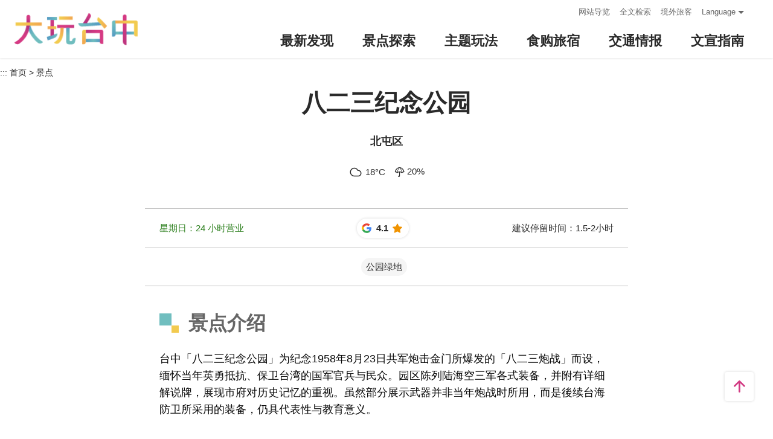

--- FILE ---
content_type: text/html; charset=utf-8
request_url: https://travel.taichung.gov.tw/zh-cn/add-visitor
body_size: -178
content:
{"success":true,"total":23319095.0,"date_time":"2026-01-26T01:42:18.727114"}

--- FILE ---
content_type: text/html; charset=utf-8
request_url: https://travel.taichung.gov.tw/zh-cn/opendata/attractions
body_size: 1451
content:
{"success":true,"data":{"id":13,"open_status":1,"name":"八二三纪念公园","alias":"","title":"","summary":"","introduction":"台中「八二三纪念公园」为纪念1958年8月23日共军炮击金门所爆发的「八二三炮战」而设，缅怀当年英勇抵抗、保卫台湾的国军官兵与民众。园区陈列陆海空三军各式装备，并附有详细解说牌，展现市府对历史记忆的重视。虽然部分展示武器并非当年炮战时所用，而是後续台海防卫所采用的装备，仍具代表性与教育意义。","open_time":"","region_id":135,"zipcode":"406","address":"台湾台中市北屯区昌平东五路","management":"","contact":"","tel":"","fax":"","email":"","latlng":"24.18755,120.68925","driving":"开车路线：沿崇德路往北方向直行崇德10路与昌平路一段交叉口右转於崇德路三段昌平路交叉口附近即可抵达","official_site":"","facebook":"","parking":"","remind":"","staytime":"1.5-2小时","ticket":"","transport":"","recomend_tour":"","gg_place_rating":"4.1","opentimeGoogle":["星期日：24 小时营业","星期一：24 小时营业","星期二：24 小时营业","星期三：24 小时营业","星期四：24 小时营业","星期五：24 小时营业","星期六：24 小时营业"],"hits":69673,"date_created":"2013-10-09T13:37:27.147","date_modified":"2025-05-16T14:45:54.173","links":[],"videos":{},"files":[],"images":[{"title":"石碑","src":"https://travel.taichung.gov.tw/image/51844/480x360","width":1920,"height":1080,"isCover":true,"isBanner":false,"comment":""},{"title":"公园","src":"https://travel.taichung.gov.tw/image/55656/480x360","width":6000,"height":4000,"isCover":false,"isBanner":false,"comment":""},{"title":"战车","src":"https://travel.taichung.gov.tw/image/55657/480x360","width":6000,"height":4000,"isCover":false,"isBanner":false,"comment":""}],"pano":"","categories":[8],"services":[],"tags":[],"features":[]},"district":[{"id":130,"name":"中区","zipcode":"400"},{"id":131,"name":"东区","zipcode":"401"},{"id":132,"name":"南区","zipcode":"402"},{"id":133,"name":"西区","zipcode":"403"},{"id":134,"name":"北区","zipcode":"404"},{"id":135,"name":"北屯区","zipcode":"406"},{"id":136,"name":"西屯区","zipcode":"407"},{"id":137,"name":"南屯区","zipcode":"408"},{"id":138,"name":"太平区","zipcode":"411"},{"id":139,"name":"大里区","zipcode":"412"},{"id":140,"name":"雾峰区","zipcode":"413"},{"id":141,"name":"乌日区","zipcode":"414"},{"id":142,"name":"丰原区","zipcode":"420"},{"id":143,"name":"后里区","zipcode":"421"},{"id":144,"name":"石冈区","zipcode":"422"},{"id":145,"name":"东势区","zipcode":"423"},{"id":146,"name":"和平区","zipcode":"424"},{"id":147,"name":"新社区","zipcode":"426"},{"id":148,"name":"潭子区","zipcode":"427"},{"id":149,"name":"大雅区","zipcode":"428"},{"id":150,"name":"神冈区","zipcode":"429"},{"id":151,"name":"大肚区","zipcode":"432"},{"id":152,"name":"沙鹿区","zipcode":"433"},{"id":153,"name":"龙井区","zipcode":"434"},{"id":154,"name":"梧栖区","zipcode":"435"},{"id":155,"name":"清水区","zipcode":"436"},{"id":156,"name":"大甲区","zipcode":"437"},{"id":157,"name":"外埔区","zipcode":"438"},{"id":158,"name":"大安区","zipcode":"439"}],"category":[{"id":8,"name":"公园绿地"},{"id":9,"name":"观光夜市"},{"id":10,"name":"百货商圈"},{"id":12,"name":"休闲娱乐"},{"id":13,"name":"艺术空间"},{"id":14,"name":"宗教寺庙"},{"id":16,"name":"历史古蹟"},{"id":17,"name":"主题街道"},{"id":18,"name":"观光工厂"},{"id":19,"name":"户外运动"},{"id":20,"name":"花园农场"},{"id":21,"name":"生态之旅"},{"id":22,"name":"教育资源"},{"id":23,"name":"地方展馆"},{"id":25,"name":"特色文化"},{"id":26,"name":"乐龄专区"},{"id":11,"name":"登山步道"},{"id":15,"name":"自行车道"},{"id":24,"name":"无障碍景点"},{"id":27,"name":"主题游乐园"},{"id":28,"name":"原民生活"}],"services":[{"id":331,"name":"游客中心"},{"id":332,"name":"展示馆"},{"id":333,"name":"贩卖部"},{"id":334,"name":"公共电话"},{"id":335,"name":"停车场"},{"id":336,"name":"公厕"},{"id":337,"name":"观景台"},{"id":338,"name":"步道"},{"id":339,"name":"公车站"},{"id":340,"name":"解说简报"},{"id":341,"name":"网路"},{"id":342,"name":"入山证"},{"id":343,"name":"导盲砖"},{"id":344,"name":"无障碍厕所"},{"id":345,"name":"无障碍坡道"},{"id":346,"name":"无障碍电梯"},{"id":347,"name":"无障碍停车位"},{"id":348,"name":"无障碍导览图"},{"id":553,"name":"导览解说"}],"certification":[{"id":544,"name":"GTS国际标章"}],"date_time":null}

--- FILE ---
content_type: text/html; charset=utf-8
request_url: https://travel.taichung.gov.tw/zh-tw/opendata/weatherforecast?zipcode=406&forecast=true&threehour=false
body_size: -93
content:
{"success":true,"data":[{"temp":"18","comment":"多雲","icon":"04","pop":"20","temp_min":"17","temp_max":"24","temp_avg":null,"uvi_desc":null,"aqi_desc":null,"rh":"96","standard_time":"01/26 00:00"},{"temp":"18","comment":"多雲","icon":"04","pop":"20","temp_min":"16","temp_max":"23","temp_avg":null,"uvi_desc":null,"aqi_desc":null,"rh":"96","standard_time":"01/26 00:00"},{"temp":"18","comment":"多雲","icon":"04","pop":"20","temp_min":"14","temp_max":"20","temp_avg":null,"uvi_desc":null,"aqi_desc":null,"rh":"96","standard_time":"01/26 00:00"},{"temp":"18","comment":"多雲","icon":"04","pop":"20","temp_min":"13","temp_max":"23","temp_avg":null,"uvi_desc":null,"aqi_desc":null,"rh":"96","standard_time":"01/26 00:00"}]}

--- FILE ---
content_type: text/html; charset=utf-8
request_url: https://travel.taichung.gov.tw/zh-tw/opendata/instagram?type=2&take=10&hashTag=%E5%85%AB%E4%BA%8C%E4%B8%89%E7%BA%AA%E5%BF%B5%E5%85%AC%E5%9B%AD
body_size: -178
content:
{"success":true,"data":[],"date_time":"2026-01-26T01:42:23.0552358"}

--- FILE ---
content_type: text/html; charset=utf-8
request_url: https://travel.taichung.gov.tw/zh-cn/opendata/activities?year=2026
body_size: 1015
content:
{"success":true,"data":[{"id":10058,"lang":"zh-cn","priority":999,"recommand":false,"name":"115-116年探索台中之美 引客奖励方案","thumb":"https://travel.taichung.gov.tw/content/images/articles/66336/480x360_articles-image-el6kucggausfbbg5fw1mjg.jpg","lat":null,"lng":null,"categories":[],"date_posted":"2026-01-20T00:00:00","date_begin":"2026-02-15T00:00:00","date_end":"2027-03-08T23:59:59","range":"二月-三月","subject":"2026-02-15～2027-03-08","viewsCount":378,"url":"https://travel.taichung.gov.tw/zh-cn/event/activitydetail/10058","tentative":false},{"id":9909,"lang":"zh-cn","priority":999,"recommand":false,"name":"「德威航空 大玩台中」凭德威航空登机证 即享在地商家优惠","thumb":"https://travel.taichung.gov.tw/content/images/articles/65612/480x360_articles-image-jf7disbnn0sduvba4gcygw.jpg","lat":null,"lng":null,"categories":[],"date_posted":"2025-10-01T00:00:00","date_begin":"2025-10-01T00:00:00","date_end":"2026-08-31T23:59:59","range":"十月-八月","subject":"2025-10-01～2026-08-31","viewsCount":2715,"url":"https://travel.taichung.gov.tw/zh-cn/event/activitydetail/9909","tentative":false},{"id":10036,"lang":"zh-cn","priority":999,"recommand":false,"name":"2026 台中最强跨年夜","thumb":"https://travel.taichung.gov.tw/content/images/articles/66198/480x360_articles-image-7cft31_uukchgyssswyfwa.png","lat":24.1858094,"lng":120.6532928,"categories":[],"date_posted":"2025-12-26T00:00:00","date_begin":"2025-12-31T18:00:00","date_end":"2026-01-01T01:00:00","range":"十二月-一月","subject":"2025-12-31～2026-01-01","viewsCount":996,"url":"https://travel.taichung.gov.tw/zh-cn/event/activitydetail/10036","tentative":false},{"id":9737,"lang":"zh-cn","priority":999,"recommand":false,"name":"「澳门航空 大玩台中」凭澳门航空登机证享60+在地商家优惠","thumb":"https://travel.taichung.gov.tw/content/images/articles/64408/480x360_articles-image-5tcjeas3zkghpsruefyuiw.jpg","lat":null,"lng":null,"categories":[],"date_posted":"2025-05-15T00:00:00","date_begin":"2025-05-15T00:00:00","date_end":"2026-04-30T23:59:59","range":"五月-四月","subject":"2025-05-15～2026-04-30","viewsCount":8752,"url":"https://travel.taichung.gov.tw/zh-cn/event/activitydetail/9737","tentative":false},{"id":9666,"lang":"zh-cn","priority":999,"recommand":false,"name":"探索台中之美 引客奖励方案","thumb":"https://travel.taichung.gov.tw/content/images/articles/64906/480x360_articles-image-oh7yr53hj0-mtqwk2gdebw.jpg","lat":null,"lng":null,"categories":[],"date_posted":"2025-04-02T09:00:00","date_begin":"2025-05-01T09:00:00","date_end":"2026-03-08T23:59:59","range":"五月-三月","subject":"2025-05-01～2026-03-08","viewsCount":40802,"url":"https://travel.taichung.gov.tw/zh-cn/event/activitydetail/9666","tentative":false},{"id":10040,"lang":"zh-cn","priority":999,"recommand":false,"name":"台湾好行套票登录抽好礼","thumb":"https://travel.taichung.gov.tw/content/images/articles/66229/480x360_articles-image-zlqhovhem02ttq5m5nsi0a.jpg","lat":null,"lng":null,"categories":[],"date_posted":"2026-01-05T00:00:00","date_begin":"2026-01-05T00:00:00","date_end":"2026-03-30T23:59:59","range":"一月-三月","subject":"2026-01-05～2026-03-30","viewsCount":706,"url":"https://travel.taichung.gov.tw/zh-cn/event/activitydetail/10040","tentative":false},{"id":10062,"lang":"zh-cn","priority":999,"recommand":false,"name":"浮现祭EMERGE FEST 2026","thumb":"https://travel.taichung.gov.tw/content/images/articles/66386/480x360_articles-image-fokpfdopfkulpwnmfj7txa.png","lat":24.2722374,"lng":120.5826442,"categories":[],"date_posted":"2026-01-22T00:00:00","date_begin":"2026-02-28T11:00:00","date_end":"2026-03-01T22:00:00","range":"二月-三月","subject":"2026-02-28～2026-03-01","viewsCount":215,"url":"https://travel.taichung.gov.tw/zh-cn/event/activitydetail/10062","tentative":false},{"id":9975,"lang":"zh-cn","priority":1,"recommand":true,"name":"2026中台湾灯会-幸福蜜马  台中MOOMIN ON","thumb":"https://travel.taichung.gov.tw/content/images/articles/66207/480x360_articles-image-2gd2cq-v10mqu1jzgetfvg.jpg","lat":24.1858094,"lng":120.6532928,"categories":[],"date_posted":"2025-11-17T00:00:00","date_begin":"2026-02-15T00:00:00","date_end":"2026-03-03T23:59:59","range":"二月-三月","subject":"2026-02-15～2026-03-03","viewsCount":39927,"url":"https://travel.taichung.gov.tw/zh-cn/event/activitydetail/9975","tentative":false},{"id":10006,"lang":"zh-cn","priority":999,"recommand":false,"name":"响应五月天《回到那一天》巡回演唱会-台中优惠店家","thumb":"https://travel.taichung.gov.tw/content/images/articles/65973/480x360_articles-image-b8sikkjva0s6qqkak6pkja.jpg","lat":null,"lng":null,"categories":[],"date_posted":"2025-12-09T00:00:00","date_begin":"2025-12-25T00:00:00","date_end":"2026-01-04T23:59:59","range":"十二月-一月","subject":"2025-12-25～2026-01-04","viewsCount":12329,"url":"https://travel.taichung.gov.tw/zh-cn/event/activitydetail/10006","tentative":false},{"id":10021,"lang":"zh-cn","priority":999,"recommand":false,"name":"2025台中耶诞嘉年华","thumb":"https://travel.taichung.gov.tw/content/images/articles/66028/480x360_articles-image-xsqzoood9emowgwi1tn3ug.jpg","lat":null,"lng":null,"categories":[],"date_posted":"2025-12-16T00:00:00","date_begin":"2025-12-12T00:00:00","date_end":"2026-01-01T23:59:59","range":"十二月-一月","subject":"2025-12-12～2026-01-01","viewsCount":5929,"url":"https://travel.taichung.gov.tw/zh-cn/event/activitydetail/10021","tentative":false}],"date_time":"2026-01-26T01:40:43.2539237+08:00"}

--- FILE ---
content_type: text/html; charset=utf-8
request_url: https://travel.taichung.gov.tw/zh-cn/opendata/attractions
body_size: 115868
content:
{"success":true,"data":[{"id":1738,"source_id":null,"priority":999,"pid":"Attractions1738","typeName":"Attractions","regionId":142,"type":1,"name":"万选居","status":true,"open_status":1,"latlng":"24.26572,120.73761","zipcode":"420","address":"420 台湾臺中市豐原區豐年路149巷10弄16號","tel":"04-22290280","opentime":"上午09:00至12:00，下午2:00至5:00","url":"https://travel.taichung.gov.tw/zh-cn/Attractions/Intro/1738","img":"~/content/images/attractions/59117/480x360_attractions-image-so9zr8yjqkya8rsl_obfbw.jpg","imgSrc_sm":null,"imgSrc_lg":null,"coverId":59117,"categories":[16],"views":"9294","viewsCount":9294,"thumb":"~/content/images/attractions/59117/150x150_attractions-image-so9zr8yjqkya8rsl_obfbw.jpg","tags":"","ticket":"","links":[{"name":"官方網站","url":"https://www.tchac.taichung.gov.tw/historybuilding?uid=34&pid=72"}],"opentimeGoogle":[],"googleScore":"4.3","tripadvisor":{"score":0.0,"reviews":0},"recommend":false,"themes":null,"min_rate":null,"max_rate":null,"summary":"「萬選居」起造人張始習（1802-1872），號萬春，祖籍為廣東省潮州府大埔縣之客家人，渡臺祖張達京（1690-1773）與其墾號「張振萬」，在漢人入墾中部地區扮演重要角色。張始習於清同治10年（1871）起造「萬選居」，隔年逝世後，由膝下4子承襲續建，同治12年（1873）正式落成。","has_coupon":false,"is_map":false},{"id":368,"source_id":null,"priority":999,"pid":"Attractions368","typeName":"Attractions","regionId":147,"type":1,"name":"七分窑","status":true,"open_status":1,"latlng":"24.24148,120.78853","zipcode":"426","address":"426 台湾臺中市新社區崑山里崑南街七分小巷1號","tel":"04-25820717","opentime":"星期三至星期日，早上09:00~下午17:00/休馆日：星期一和二","url":"https://travel.taichung.gov.tw/zh-cn/Attractions/Intro/368","img":"~/content/images/attractions/58323/480x360_attractions-image-qttnt1cuwkehctyopibtua.jpg","imgSrc_sm":null,"imgSrc_lg":null,"coverId":58323,"categories":[13,20,25],"views":"5.2万","viewsCount":52101,"thumb":"~/content/images/attractions/58323/150x150_attractions-image-qttnt1cuwkehctyopibtua.jpg","tags":"","ticket":"入园费：$100元，可抵消费$100元(120公分以下孩童免收入园费)","links":[{"name":"官方網站","url":"http://www.7fy.url.tw/"}],"opentimeGoogle":["星期日：09:00 – 17:00","星期一：休息","星期二：休息","星期三：09:00 – 17:00","星期四：09:00 – 17:00","星期五：09:00 – 17:00","星期六：09:00 – 17:00"],"googleScore":"4.7","tripadvisor":{"score":0.0,"reviews":0},"recommend":false,"themes":null,"min_rate":null,"max_rate":null,"summary":"七分窯，是新社區崑山村中一處推廣水墨畫、陶瓷刻畫藝術的地方，也是台灣陶瓷刻畫學會會址，想嘗試捏陶、拉坯或陶刻，在這裡可以一次滿足。窯名「七分」，三分那裡去？主人張笠夫、李春美夫婦說：「震災前是醉了，但災後卻碎了。」不過，震災雖然震毀了作品，卻震不掉兩人對藝術創作與推展的執著，走出震災陰霾，從零開始，重新創作出一件件象徵希望的陶藝作品。九二一震災幾乎毀了「七分窯」多年來的收藏與創作，心疼無濟於事，張笠夫、李春美夫妻與台灣陶瓷刻畫學會的會員，災後十天就一邊整理受創的場地、一邊動手創作陶刻，成為災區重建藝術創作的範例。隱身在大自然山林之中的「七分窯」，可以玩陶、也可以賞畫，在這裡，還能感受到旺盛的生命力，這正是旅客的附加收穫。","has_coupon":false,"is_map":false},{"id":513,"source_id":null,"priority":999,"pid":"Attractions513","typeName":"Attractions","regionId":152,"type":1,"name":"台中市立图书馆沙鹿深波分馆","status":true,"open_status":1,"latlng":"24.23328,120.56379","zipcode":"433","address":"433 台湾臺中市沙鹿區鎮南路二段488號","tel":"04-26634606","opentime":"周二至周六08:30至21:00\r\n周日08:30至17:30\r\n周一及国定假日休馆","url":"https://travel.taichung.gov.tw/zh-cn/Attractions/Intro/513","img":"~/content/images/attractions/51847/480x360_image_637806040883423751.jpg","imgSrc_sm":null,"imgSrc_lg":null,"coverId":51847,"categories":[22,24],"views":"3.3万","viewsCount":32502,"thumb":"~/content/images/attractions/51847/150x150_image_637806040883423751.jpg","tags":"","ticket":"","links":[{"name":"FB粉絲團","url":"https://www.facebook.com/lib433/"},{"name":"官方網站","url":"https://www.library.taichung.gov.tw/public/lib/index.asp?m1=45"}],"opentimeGoogle":["星期日：08:30 – 17:30","星期一：休息","星期二：08:30 – 21:00","星期三：08:30 – 21:00","星期四：08:30 – 21:00","星期五：08:30 – 21:00","星期六：08:30 – 21:00"],"googleScore":"4.4","tripadvisor":{"score":0.0,"reviews":0},"recommend":false,"themes":null,"min_rate":null,"max_rate":null,"summary":"","has_coupon":false,"is_map":false},{"id":1853,"source_id":null,"priority":999,"pid":"Attractions1853","typeName":"Attractions","regionId":151,"type":1,"name":"汴子头堤防自行车道","status":true,"open_status":1,"latlng":"24.16628,120.52900","zipcode":"432","address":"432 台湾臺中市大肚區","tel":"","opentime":"","url":"https://travel.taichung.gov.tw/zh-cn/Attractions/Intro/1853","img":"~/content/images/attractions/63819/480x360_attractions-image-8f_gp1sgekay9kkeq_5vag.jpg","imgSrc_sm":null,"imgSrc_lg":null,"coverId":63819,"categories":[12,15],"views":"2796","viewsCount":2796,"thumb":"~/content/images/attractions/63819/150x150_attractions-image-8f_gp1sgekay9kkeq_5vag.jpg","tags":"","ticket":"","links":[],"opentimeGoogle":[],"googleScore":null,"tripadvisor":{"score":0.0,"reviews":0},"recommend":false,"themes":null,"min_rate":null,"max_rate":null,"summary":"","has_coupon":false,"is_map":false},{"id":1818,"source_id":null,"priority":999,"pid":"Attractions1818","typeName":"Attractions","regionId":155,"type":1,"name":"海湾绘本馆","status":true,"open_status":1,"latlng":"24.26813,120.55765","zipcode":"436","address":"436 台湾臺中市清水區中社路54號","tel":"","opentime":"周一～周五休息\r\n周六：上午10:00 - 下午12:00 、下午1:00 - 下午5:00\r\n周日：上午10:00 - 下午12:00 、下午1:00 - 下午5:00","url":"https://travel.taichung.gov.tw/zh-cn/Attractions/Intro/1818","img":"~/content/images/attractions/60362/480x360_attractions-image-_4p5niibxeelglrvx2xifw.jpg","imgSrc_sm":null,"imgSrc_lg":null,"coverId":60362,"categories":[13,22],"views":"1.5万","viewsCount":14932,"thumb":"~/content/images/attractions/60362/150x150_attractions-image-_4p5niibxeelglrvx2xifw.jpg","tags":"","ticket":"","links":[{"name":"FB粉絲團","url":"https://m.facebook.com/baypicture/?tsid=0.413775914400459&source=result"}],"opentimeGoogle":["星期日：10:00 – 12:00、13:00 – 17:00","星期一：休息","星期二：休息","星期三：休息","星期四：休息","星期五：休息","星期六：10:00 – 12:00、13:00 – 17:00"],"googleScore":"4.4","tripadvisor":{"score":0.0,"reviews":0},"recommend":false,"themes":null,"min_rate":null,"max_rate":null,"summary":"","has_coupon":false,"is_map":true},{"id":1737,"source_id":null,"priority":999,"pid":"Attractions1737","typeName":"Attractions","regionId":135,"type":1,"name":"台中市立图书馆兴安分馆","status":true,"open_status":1,"latlng":"24.16929,120.69457","zipcode":"406","address":"406 台湾臺中市北屯區興安路一段162號","tel":"04-22328546","opentime":"周二至周六08:30至21:00\r\n周日08:30至17:30\r\n周一及国定假日休馆","url":"https://travel.taichung.gov.tw/zh-cn/Attractions/Intro/1737","img":"~/content/images/attractions/58974/480x360_attractions-image-n2ozqkz70kyn9jn4a5nvqw.jpg","imgSrc_sm":null,"imgSrc_lg":null,"coverId":58974,"categories":[22,23],"views":"1万","viewsCount":10023,"thumb":"~/content/images/attractions/58974/150x150_attractions-image-n2ozqkz70kyn9jn4a5nvqw.jpg","tags":"","ticket":"","links":[{"name":"FB粉絲團","url":"https://www.facebook.com/xinganlib"},{"name":"官方網站","url":"https://www.library.taichung.gov.tw/public/lib/index.asp?m1=65"}],"opentimeGoogle":["星期日：08:30 – 17:30","星期一：休息","星期二：08:30 – 21:00","星期三：08:30 – 21:00","星期四：08:30 – 21:00","星期五：08:30 – 21:00","星期六：08:30 – 21:00"],"googleScore":"4.1","tripadvisor":{"score":0.0,"reviews":0},"recommend":false,"themes":null,"min_rate":null,"max_rate":null,"summary":"","has_coupon":false,"is_map":false},{"id":1385,"source_id":null,"priority":999,"pid":"Attractions1385","typeName":"Attractions","regionId":153,"type":1,"name":"龙井堤防自行车道","status":true,"open_status":1,"latlng":"24.19428,120.53520","zipcode":"434","address":"434 台湾臺中市龍井區中華路2段15號","tel":"","opentime":"","url":"https://travel.taichung.gov.tw/zh-cn/Attractions/Intro/1385","img":"~/content/images/attractions/55860/480x360_attractions-image-wzoqyi5r-euvmkgblpqxog.jpg","imgSrc_sm":null,"imgSrc_lg":null,"coverId":55860,"categories":[15],"views":"2.4万","viewsCount":24468,"thumb":"~/content/images/attractions/55860/150x150_attractions-image-wzoqyi5r-euvmkgblpqxog.jpg","tags":"","ticket":"","links":[],"opentimeGoogle":["星期日：24 小时营业","星期一：24 小时营业","星期二：24 小时营业","星期三：24 小时营业","星期四：24 小时营业","星期五：24 小时营业","星期六：24 小时营业"],"googleScore":"4.2","tripadvisor":{"score":0.0,"reviews":0},"recommend":false,"themes":null,"min_rate":null,"max_rate":null,"summary":"","has_coupon":false,"is_map":false},{"id":1652,"source_id":null,"priority":999,"pid":"Attractions1652","typeName":"Attractions","regionId":150,"type":1,"name":"神马郡休闲农场","status":true,"open_status":1,"latlng":"24.26838,120.67980","zipcode":"429","address":"429 台湾臺中市神岡區福民路41號","tel":"04-25616667","opentime":"","url":"https://travel.taichung.gov.tw/zh-cn/Attractions/Intro/1652","img":"~/content/images/attractions/57737/480x360_attractions-image-bfwzw4ntf0ocrzmryzzcoa.jpg","imgSrc_sm":null,"imgSrc_lg":null,"coverId":57737,"categories":[12,19,22],"views":"9841","viewsCount":9841,"thumb":"~/content/images/attractions/57737/150x150_attractions-image-bfwzw4ntf0ocrzmryzzcoa.jpg","tags":"","ticket":"活动及课程收费资讯详情请参考景点官网","links":[{"name":"FB粉絲團","url":"https://www.facebook.com/tianmaeq/timeline/"},{"name":"官方網站","url":"https://w.tw.mawebcenters.com/shenmahorse/"}],"opentimeGoogle":["星期日：08:00 – 12:00、13:30 – 18:00","星期一：休息","星期二：08:00 – 12:00、14:00 – 18:00","星期三：08:00 – 12:00、14:00 – 18:00","星期四：08:00 – 12:00、14:00 – 18:00","星期五：08:00 – 12:00、14:00 – 18:00","星期六：08:00 – 12:00、13:30 – 18:00"],"googleScore":"4.6","tripadvisor":{"score":0.0,"reviews":0},"recommend":false,"themes":null,"min_rate":null,"max_rate":null,"summary":"","has_coupon":false,"is_map":false},{"id":1628,"source_id":null,"priority":999,"pid":"Attractions1628","typeName":"Attractions","regionId":132,"type":1,"name":"兴大路阿勃勒黄金大道(兴大绿园道)","status":true,"open_status":1,"latlng":"24.12375,120.67929","zipcode":"402","address":"402 台湾臺中市南區興大路","tel":"","opentime":"","url":"https://travel.taichung.gov.tw/zh-cn/Attractions/Intro/1628","img":"~/content/images/attractions/61544/480x360_attractions-image-wjulza9kykiucskvog4v2q.jpg","imgSrc_sm":null,"imgSrc_lg":null,"coverId":61544,"categories":[17,20],"views":"2.5万","viewsCount":24643,"thumb":"~/content/images/attractions/61544/150x150_attractions-image-wjulza9kykiucskvog4v2q.jpg","tags":"","ticket":"","links":[],"opentimeGoogle":["星期日：00:00 – 23:59","星期一：00:00 – 23:59","星期二：00:00 – 23:59","星期三：00:00 – 23:59","星期四：00:00 – 23:59","星期五：00:00 – 23:59","星期六：00:00 – 23:59"],"googleScore":"4.6","tripadvisor":{"score":0.0,"reviews":0},"recommend":false,"themes":null,"min_rate":null,"max_rate":null,"summary":"中興大學前興大路近半公里的「興大園道」，每年到了五、六月的花期，樹梢上開滿密密麻麻的金黃色花朵，花瓣隨風搖曳、緩緩飄落，宛若下著黃金雨，也把地面染成一片金黃，成為夏季最燦爛炫目的一段金色大道，既浪漫又美麗。","has_coupon":false,"is_map":false},{"id":1645,"source_id":null,"priority":999,"pid":"Attractions1645","typeName":"Attractions","regionId":139,"type":1,"name":"3点1刻故事馆","status":true,"open_status":1,"latlng":"24.10445,120.66547","zipcode":"412","address":"412 台湾臺中市大里區東興路506號","tel":"04-24061888","opentime":"参观采预约制\r\n预约人数：20以上成团；为保证参观体验预约最多60人以内","url":"https://travel.taichung.gov.tw/zh-cn/Attractions/Intro/1645","img":"~/content/images/attractions/62432/480x360_attractions-image-8-vhapg_y0obpcr8ezbsxw.jpg","imgSrc_sm":null,"imgSrc_lg":null,"coverId":62432,"categories":[12,23],"views":"2.3万","viewsCount":22982,"thumb":"~/content/images/attractions/62432/150x150_attractions-image-8-vhapg_y0obpcr8ezbsxw.jpg","tags":"","ticket":"导览时间：90分钟(含DIY课程)\r\nDIY费用：200/次","links":[{"name":"FB粉絲團","url":"https://www.facebook.com/p/3%E9%BB%9E1%E5%88%BB-%E6%95%85%E4%BA%8B%E9%A4%A8-100064133860944/?locale=zh_TW"},{"name":"官方網站","url":"https://www.scfoods.com.tw/factory.php"}],"opentimeGoogle":[],"googleScore":null,"tripadvisor":{"score":0.0,"reviews":0},"recommend":false,"themes":null,"min_rate":null,"max_rate":null,"summary":"擁有百年製茶經驗，首創「茶包式奶茶」，為發揚茶文化、體驗茶趣味，而成立「3點1刻故事館」，館內透過製茶體驗、教學互動及品茗，帶您認識茶葉文化，3點1刻用心帶給廣大愛好者，隨時隨地享受安心的午茶時光！","has_coupon":false,"is_map":false},{"id":1449,"source_id":null,"priority":999,"pid":"Attractions1449","typeName":"Attractions","regionId":150,"type":1,"name":"社口万兴宫","status":true,"open_status":1,"latlng":"24.24540,120.68405","zipcode":"429","address":"429 台湾臺中市神岡區昌平路五段337號","tel":"04-25626090","opentime":"5:00 -21:00","url":"https://travel.taichung.gov.tw/zh-cn/Attractions/Intro/1449","img":"~/content/images/attractions/37547/480x360_image_cover637390423692363121.jpg","imgSrc_sm":null,"imgSrc_lg":null,"coverId":37547,"categories":[14,16],"views":"2.2万","viewsCount":21773,"thumb":"~/content/images/attractions/37547/150x150_image_cover637390423692363121.jpg","tags":"","ticket":"","links":[{"name":"官方網站","url":"https://www.facebook.com/profile.php?id=100064878180342"}],"opentimeGoogle":["星期日：05:00 – 21:00","星期一：05:00 – 21:00","星期二：05:00 – 21:00","星期三：05:00 – 21:00","星期四：05:00 – 21:00","星期五：05:00 – 21:00","星期六：05:00 – 21:00"],"googleScore":"4.6","tripadvisor":{"score":0.0,"reviews":0},"recommend":false,"themes":null,"min_rate":null,"max_rate":null,"summary":"","has_coupon":false,"is_map":false},{"id":1464,"source_id":null,"priority":999,"pid":"Attractions1464","typeName":"Attractions","regionId":149,"type":1,"name":"战车公园","status":true,"open_status":1,"latlng":"24.23178,120.62470","zipcode":"428","address":"428 台湾臺中市大雅區月祥路305號","tel":"","opentime":"","url":"https://travel.taichung.gov.tw/zh-cn/Attractions/Intro/1464","img":"~/content/images/attractions/58280/480x360_attractions-image-7ggr--fqge2fgjvrgbhwma.jpg","imgSrc_sm":null,"imgSrc_lg":null,"coverId":58280,"categories":[8],"views":"3.3万","viewsCount":32929,"thumb":"~/content/images/attractions/58280/150x150_attractions-image-7ggr--fqge2fgjvrgbhwma.jpg","tags":"","ticket":"","links":[],"opentimeGoogle":[],"googleScore":null,"tripadvisor":{"score":0.0,"reviews":0},"recommend":false,"themes":null,"min_rate":null,"max_rate":null,"summary":"","has_coupon":false,"is_map":false},{"id":1835,"source_id":null,"priority":999,"pid":"Attractions1835","typeName":"Attractions","regionId":151,"type":1,"name":"大肚万兴宫","status":true,"open_status":1,"latlng":"24.15927,120.54500","zipcode":"432","address":"432 台湾臺中市大肚區榮華街154號","tel":"04-26993956","opentime":"","url":"https://travel.taichung.gov.tw/zh-cn/Attractions/Intro/1835","img":"~/content/images/attractions/61184/480x360_attractions-image--fzd3pu3ruohnznpi920za.jpg","imgSrc_sm":null,"imgSrc_lg":null,"coverId":61184,"categories":[14],"views":"6960","viewsCount":6960,"thumb":"~/content/images/attractions/61184/150x150_attractions-image--fzd3pu3ruohnznpi920za.jpg","tags":"","ticket":"","links":[{"name":"FB粉絲團","url":"https://www.facebook.com/p/%E8%87%BA%E4%B8%AD%E5%A4%A7%E8%82%9A%E8%90%AC%E8%88%88%E5%AE%AE%E5%A4%A7%E8%82%9A%E9%A3%9B%E5%AA%BD-100064934640312/"},{"name":"官方網站","url":"https://www.dadu.taichung.gov.tw/980667/980668/980670/980676/984001/"}],"opentimeGoogle":["星期日：05:00 – 17:00","星期一：05:00 – 17:00","星期二：05:00 – 17:00","星期三：05:00 – 17:00","星期四：05:00 – 17:00","星期五：05:00 – 17:00","星期六：05:00 – 17:00"],"googleScore":"4.5","tripadvisor":{"score":0.0,"reviews":0},"recommend":false,"themes":null,"min_rate":null,"max_rate":null,"summary":"","has_coupon":false,"is_map":false},{"id":178,"source_id":null,"priority":999,"pid":"Attractions178","typeName":"Attractions","regionId":156,"type":1,"name":"金华山妈祖文物馆","status":true,"open_status":1,"latlng":"24.34407,120.62077","zipcode":"437","address":"437 台湾臺中市大甲區光明路119巷9號","tel":"04-26765678","opentime":"周二至周日，09:00-17:30(周一休馆、例假日除外)","url":"https://travel.taichung.gov.tw/zh-cn/Attractions/Intro/178","img":"~/content/images/attractions/32121/480x360_image637096738142549993.jpg","imgSrc_sm":null,"imgSrc_lg":null,"coverId":32121,"categories":[14,25],"views":"2.6万","viewsCount":26014,"thumb":"~/content/images/attractions/32121/150x150_image637096738142549993.jpg","tags":"","ticket":"一楼开放参观，二楼以上展厅须参观费用。\r\n一般民众$150：可抵消费$50。\r\n优待$100：年满65岁，身高90cm~150cm 12岁以下孩童；可抵消费$50。\r\n特惠$50：身高90cm以下孩童3岁以下孩童，身心障碍者，大甲区居民，志愿服务荣誉卡。","links":[{"name":"FB粉絲團","url":"https://www.facebook.com/ghs5678/?EMPLOYEES="},{"name":"官方網站","url":"http://www.mazu888.com.tw/"}],"opentimeGoogle":["星期日：09:00 – 17:30","星期一：休息","星期二：09:00 – 17:30","星期三：09:00 – 17:30","星期四：09:00 – 17:30","星期五：09:00 – 17:30","星期六：09:00 – 17:30"],"googleScore":"4.5","tripadvisor":{"score":0.0,"reviews":0},"recommend":false,"themes":null,"min_rate":null,"max_rate":null,"summary":"金華山媽祖文物館，館內所有珍藏文物都是「媽祖博士」董振雄先生個人珍藏。董振雄先生為媽祖服務超過半世紀，在兩岸間往返研究媽祖文化，只要關於媽祖的各式史料文物，都會妥善保存珍藏，也因此獲得「媽祖達人」、「媽祖通」等稱號，將這些多年的私人收藏與眾人分享，弘揚媽祖精神，傳承媽祖文化。","has_coupon":false,"is_map":true},{"id":1072,"source_id":null,"priority":999,"pid":"Attractions1072","typeName":"Attractions","regionId":155,"type":1,"name":"清水大杨油库","status":true,"open_status":1,"latlng":"24.29557,120.61177","zipcode":"436","address":"436 台湾臺中市清水區楊厝里頂三庄路10-1號","tel":"","opentime":"每周六上午10-12点免费开放参观。\r\n开放时段内请迳洽111年度大杨油库教育推广单位 杨厝社区发展协会 曾文君先生 协助开门进入参观。\r\n联络方式：0921-787803","url":"https://travel.taichung.gov.tw/zh-cn/Attractions/Intro/1072","img":"~/content/images/attractions/18022/480x360_Filedata635871033770414057.jpg","imgSrc_sm":null,"imgSrc_lg":null,"coverId":18022,"categories":[16],"views":"5.9万","viewsCount":59111,"thumb":"~/content/images/attractions/18022/150x150_Filedata635871033770414057.jpg","tags":"","ticket":"","links":[{"name":"官方網站","url":"https://www.tchac.taichung.gov.tw/historybuilding?uid=34&pid=43"}],"opentimeGoogle":[],"googleScore":null,"tripadvisor":{"score":0.0,"reviews":0},"recommend":false,"themes":null,"min_rate":null,"max_rate":null,"summary":"","has_coupon":false,"is_map":false},{"id":1355,"source_id":null,"priority":999,"pid":"Attractions1355","typeName":"Attractions","regionId":156,"type":1,"name":"台中市滨海自行车道ˍ大甲段","status":true,"open_status":1,"latlng":"24.41975,120.60969","zipcode":"437","address":"437 台湾臺中市大甲區臺中濱海自行車道－大甲段","tel":"","opentime":"","url":"https://travel.taichung.gov.tw/zh-cn/Attractions/Intro/1355","img":"~/content/images/attractions/37708/480x360_image637395849403249745.jpg","imgSrc_sm":null,"imgSrc_lg":null,"coverId":37708,"categories":[15,24],"views":"2.8万","viewsCount":28423,"thumb":"~/content/images/attractions/37708/150x150_image637395849403249745.jpg","tags":"","ticket":"","links":[],"opentimeGoogle":[],"googleScore":null,"tripadvisor":{"score":0.0,"reviews":0},"recommend":false,"themes":null,"min_rate":null,"max_rate":null,"summary":"約12.1km","has_coupon":false,"is_map":true},{"id":1357,"source_id":null,"priority":999,"pid":"Attractions1357","typeName":"Attractions","regionId":155,"type":1,"name":"清水自行车道/五福圳段","status":true,"open_status":1,"latlng":"24.27433,120.57947","zipcode":"436","address":"436 台湾臺中市清水區中山路422-12號","tel":"","opentime":"","url":"https://travel.taichung.gov.tw/zh-cn/Attractions/Intro/1357","img":"~/content/images/attractions/37653/480x360_image637395667758435767.jpg","imgSrc_sm":null,"imgSrc_lg":null,"coverId":37653,"categories":[12,15],"views":"5.3万","viewsCount":53256,"thumb":"~/content/images/attractions/37653/150x150_image637395667758435767.jpg","tags":"","ticket":"","links":[],"opentimeGoogle":[],"googleScore":null,"tripadvisor":{"score":0.0,"reviews":0},"recommend":false,"themes":null,"min_rate":null,"max_rate":null,"summary":"約10km","has_coupon":false,"is_map":false},{"id":1651,"source_id":null,"priority":999,"pid":"Attractions1651","typeName":"Attractions","regionId":150,"type":1,"name":"圳前仁爱公园","status":true,"open_status":1,"latlng":"24.25839,120.64848","zipcode":"429","address":"429 台湾臺中市神岡區中山路1668-5號","tel":"","opentime":"","url":"https://travel.taichung.gov.tw/zh-cn/Attractions/Intro/1651","img":"~/content/images/attractions/59606/480x360_attractions-image-jfuevesoa0ijogsi2-yroa.jpg","imgSrc_sm":null,"imgSrc_lg":null,"coverId":59606,"categories":[8],"views":"1.4万","viewsCount":14068,"thumb":"~/content/images/attractions/59606/150x150_attractions-image-jfuevesoa0ijogsi2-yroa.jpg","tags":"","ticket":"","links":[],"opentimeGoogle":["星期日：00:00 – 23:59","星期一：00:00 – 23:59","星期二：00:00 – 23:59","星期三：00:00 – 23:59","星期四：00:00 – 23:59","星期五：00:00 – 23:59","星期六：00:00 – 23:59"],"googleScore":"4.3","tripadvisor":{"score":0.0,"reviews":0},"recommend":false,"themes":null,"min_rate":null,"max_rate":null,"summary":"","has_coupon":false,"is_map":false},{"id":1846,"source_id":null,"priority":999,"pid":"Attractions1846","typeName":"Attractions","regionId":144,"type":1,"name":"挑物古道及九房里步道","status":true,"open_status":1,"latlng":"24.26956,120.79022","zipcode":"422","address":"422 台湾臺中市石岡區","tel":"","opentime":"","url":"https://travel.taichung.gov.tw/zh-cn/Attractions/Intro/1846","img":"~/content/images/attractions/63799/480x360_attractions-image-2fcbcpaa10sattaxknwnrq.jpg","imgSrc_sm":null,"imgSrc_lg":null,"coverId":63799,"categories":[11,19,21],"views":"5340","viewsCount":5340,"thumb":"~/content/images/attractions/63799/150x150_attractions-image-2fcbcpaa10sattaxknwnrq.jpg","tags":"","ticket":"","links":[],"opentimeGoogle":[],"googleScore":null,"tripadvisor":{"score":0.0,"reviews":0},"recommend":false,"themes":null,"min_rate":null,"max_rate":null,"summary":"步道長度：4公里\r\n海拔高度：298~455m","has_coupon":false,"is_map":false},{"id":213,"source_id":null,"priority":999,"pid":"Attractions213","typeName":"Attractions","regionId":147,"type":1,"name":"昇和香菇农园","status":true,"open_status":1,"latlng":"24.19842,120.80122","zipcode":"426","address":"426 台湾臺中市新社區協中街263號","tel":"0919825497","opentime":"8:00~17:00","url":"https://travel.taichung.gov.tw/zh-cn/Attractions/Intro/213","img":"~/content/images/attractions/51848/480x360_image637806041355735826.jpg","imgSrc_sm":null,"imgSrc_lg":null,"coverId":51848,"categories":[20],"views":"4万","viewsCount":39773,"thumb":"~/content/images/attractions/51848/150x150_image637806041355735826.jpg","tags":"","ticket":"","links":[{"name":"官方網站","url":"https://www.facebook.com/profile.php?id=100064208496721"}],"opentimeGoogle":["星期日：08:00 – 17:00","星期一：08:00 – 17:00","星期二：08:00 – 17:00","星期三：08:00 – 17:00","星期四：08:00 – 17:00","星期五：08:00 – 17:00","星期六：08:00 – 17:00"],"googleScore":"4.7","tripadvisor":{"score":0.0,"reviews":0},"recommend":false,"themes":null,"min_rate":null,"max_rate":null,"summary":"從事香菇種植已經有14年經驗的園長，在政府推動休閒農業產業的帶動下，也從傳統的香菇種植，轉型成為觀光農場。來到這裡不只是有新鮮的香菇可以品嚐，園長也會詳細介紹香菇的種類以及成長的過程，也會帶領民眾參觀香菇園，讓來到這裡的遊客，不只是有美味新鮮的香菇可以品嚐，也能夠瞭解香菇的種植過程。","has_coupon":false,"is_map":false},{"id":486,"source_id":null,"priority":999,"pid":"Attractions486","typeName":"Attractions","regionId":131,"type":1,"name":"赖高山艺术纪念馆","status":true,"open_status":1,"latlng":"24.12689,120.68930","zipcode":"401","address":"401 台湾臺中市東區建智街12號","tel":"04-22813106","opentime":"","url":"https://travel.taichung.gov.tw/zh-cn/Attractions/Intro/486","img":"~/content/images/attractions/28143/480x360_image636800558728364914.jpg","imgSrc_sm":null,"imgSrc_lg":null,"coverId":28143,"categories":[13,22,23],"views":"2.1万","viewsCount":20749,"thumb":"~/content/images/attractions/28143/150x150_image636800558728364914.jpg","tags":"","ticket":"","links":[{"name":"官方網站","url":"https://www.facebook.com/laimuseum/"}],"opentimeGoogle":["星期日：10:00 – 00:00","星期一：休息","星期二：10:00 – 00:00","星期三：10:00 – 00:00","星期四：10:00 – 00:00","星期五：10:00 – 00:00","星期六：10:00 – 00:00"],"googleScore":"4.8","tripadvisor":{"score":0.0,"reviews":0},"recommend":false,"themes":null,"min_rate":null,"max_rate":null,"summary":"賴高山先生師承日人山中公，於「臺中工藝專科學校」習得融合臺灣意象的雕刻技法與漆工藝「蓬萊塗」。2000年，賴氏父子將昔日漆工廠兼自宅改建為「臺灣漆文化博物館」，目前館內已賴高山先生生平事蹟、創作，以及臺灣樹漆文化發展為主軸，將臺中獨特的漆文化作為臺灣特色，發揚光大。","has_coupon":false,"is_map":false},{"id":1820,"source_id":null,"priority":999,"pid":"Attractions1820","typeName":"Attractions","regionId":144,"type":1,"name":"电火圳生态步道","status":true,"open_status":1,"latlng":"24.26012,120.81341","zipcode":"422","address":"422 台湾臺中市石岡區和盛街13巷51號","tel":"","opentime":"","url":"https://travel.taichung.gov.tw/zh-cn/Attractions/Intro/1820","img":"~/content/images/attractions/60419/480x360_attractions-image--fm8mgo4vuet9lfc2g16pq.jpg","imgSrc_sm":null,"imgSrc_lg":null,"coverId":60419,"categories":[19,21],"views":"1.7万","viewsCount":16832,"thumb":"~/content/images/attractions/60419/150x150_attractions-image--fm8mgo4vuet9lfc2g16pq.jpg","tags":"","ticket":"","links":[],"opentimeGoogle":["星期日：24 小时营业","星期一：24 小时营业","星期二：24 小时营业","星期三：24 小时营业","星期四：24 小时营业","星期五：24 小时营业","星期六：24 小时营业"],"googleScore":"4.1","tripadvisor":{"score":0.0,"reviews":0},"recommend":false,"themes":null,"min_rate":null,"max_rate":null,"summary":"","has_coupon":false,"is_map":false},{"id":1822,"source_id":null,"priority":999,"pid":"Attractions1822","typeName":"Attractions","regionId":155,"type":1,"name":"梧栖海洋驿站","status":true,"open_status":1,"latlng":"24.29308,120.51714","zipcode":"436","address":"436 台湾臺中市清水區北堤路21號","tel":"04-26583013","opentime":"周一:休馆\r\n周二至五:10:00-16:00\r\n周六、日:10:00-17:00","url":"https://travel.taichung.gov.tw/zh-cn/Attractions/Intro/1822","img":"~/content/images/attractions/60752/480x360_attractions-image-juejxo0kskomhwn8asajag.jpg","imgSrc_sm":null,"imgSrc_lg":null,"coverId":60752,"categories":[23,24],"views":"1.3万","viewsCount":13336,"thumb":"~/content/images/attractions/60752/150x150_attractions-image-juejxo0kskomhwn8asajag.jpg","tags":"","ticket":"","links":[{"name":"FB粉絲團","url":"https://www.facebook.com/profile.php?id=100081065585331&mibextid=PtKPJ9"}],"opentimeGoogle":["星期日：10:00 – 17:00","星期一：休息","星期二：10:00 – 16:00","星期三：10:00 – 16:00","星期四：10:00 – 16:00","星期五：10:00 – 16:00","星期六：10:00 – 17:00"],"googleScore":"4.8","tripadvisor":{"score":0.0,"reviews":0},"recommend":false,"themes":null,"min_rate":null,"max_rate":null,"summary":"","has_coupon":false,"is_map":true},{"id":960,"source_id":null,"priority":999,"pid":"Attractions960","typeName":"Attractions","regionId":147,"type":1,"name":"新社星愿紫风车","status":true,"open_status":1,"latlng":"24.20411,120.79676","zipcode":"426","address":"426 台湾臺中市新社區中興嶺停車場","tel":"04-22289111#31613","opentime":"","url":"https://travel.taichung.gov.tw/zh-cn/Attractions/Intro/960","img":"~/content/images/attractions/14195/480x360_Filedata635648676286332500.jpg","imgSrc_sm":null,"imgSrc_lg":null,"coverId":14195,"categories":[12,25],"views":"9.2万","viewsCount":91895,"thumb":"~/content/images/attractions/14195/150x150_Filedata635648676286332500.jpg","tags":"","ticket":"免费","links":[],"opentimeGoogle":["星期日：24 小时营业","星期一：24 小时营业","星期二：24 小时营业","星期三：24 小时营业","星期四：24 小时营业","星期五：24 小时营业","星期六：24 小时营业"],"googleScore":"3.6","tripadvisor":{"score":0.0,"reviews":0},"recommend":false,"themes":null,"min_rate":null,"max_rate":null,"summary":"結合新社「幸福、夢想」的概念，將此座風車命名為「星願紫風車」，其造型獨特、色彩鮮艷，營造出幸福浪漫的氣氛。臺中市政府經濟發展局結合新社代表色建置紫風車意象設施，故將『星願紫風』設立於新社中興嶺停車場，也作為新社商圈主要入口意象。","has_coupon":false,"is_map":false},{"id":1076,"source_id":null,"priority":999,"pid":"Attractions1076","typeName":"Attractions","regionId":135,"type":1,"name":"大坑景观桥","status":true,"open_status":1,"latlng":"24.16647,120.72786","zipcode":"406","address":"406 台湾臺中市北屯區軍福十三路","tel":"","opentime":"户外空间全天开放","url":"https://travel.taichung.gov.tw/zh-cn/Attractions/Intro/1076","img":"~/content/images/attractions/24353/480x360_image636446247044712143.jpg","imgSrc_sm":null,"imgSrc_lg":null,"coverId":24353,"categories":[17],"views":"6.8万","viewsCount":67929,"thumb":"~/content/images/attractions/24353/150x150_image636446247044712143.jpg","tags":"创意景观桥 ","ticket":"","links":[],"opentimeGoogle":[],"googleScore":null,"tripadvisor":{"score":0.0,"reviews":0},"recommend":false,"themes":null,"min_rate":null,"max_rate":null,"summary":"在台中北屯區有新桃花源橋、浪漫情人橋、大坑清新橋、藍天白雲橋及海天橋等不同主題特色的文化景觀橋，景觀橋別出心裁的設計，不論白天或夜晚，各自散發獨特的韻味，民眾特別喜愛來此拍照散心，再加上此處人車不多、地處空曠，入夜後適合結伴騎乘單車，一邊感受閑靜的河岸風光，一邊眺望越夜越美麗的橋群面貌。","has_coupon":false,"is_map":false},{"id":1415,"source_id":null,"priority":999,"pid":"Attractions1415","typeName":"Attractions","regionId":134,"type":1,"name":"中国医药大学立夫中医药博物馆","status":true,"open_status":1,"latlng":"24.15598,120.67959","zipcode":"404","address":"404 台湾臺中市北區學士路91號(互助大樓1樓)","tel":"04-22053366#1670","opentime":"周一至周五，09:00-17:00，国定例假日休馆","url":"https://travel.taichung.gov.tw/zh-cn/Attractions/Intro/1415","img":"~/content/images/attractions/31999/480x360_image637096659852158200.jpg","imgSrc_sm":null,"imgSrc_lg":null,"coverId":31999,"categories":[22,23],"views":"2.2万","viewsCount":22339,"thumb":"~/content/images/attractions/31999/150x150_image637096659852158200.jpg","tags":"","ticket":"","links":[{"name":"FB粉絲團","url":"https://www.facebook.com/lifumuseum/?ref=embed_page"},{"name":"官方網站","url":"https://lifumuseum.cmu.edu.tw/web/index.php"}],"opentimeGoogle":["星期日：休息","星期一：09:00 – 17:00","星期二：09:00 – 17:00","星期三：09:00 – 17:00","星期四：09:00 – 17:00","星期五：09:00 – 17:00","星期六：休息"],"googleScore":"4.4","tripadvisor":{"score":0.0,"reviews":0},"recommend":false,"themes":null,"min_rate":null,"max_rate":null,"summary":"立夫中醫藥博物館收藏豐富的中醫藥文物，其中不乏珍貴的稀有典藏品，以及一些歷經風化、一觸即碎的古書。除古物典藏外，亦為國內外少數提供完整中醫藥資訊及文物的博物館，富教學和研究價值、社會效益及文化特色。","has_coupon":false,"is_map":false},{"id":1643,"source_id":null,"priority":999,"pid":"Attractions1643","typeName":"Attractions","regionId":158,"type":1,"name":"大安甘醇酿酒故事馆","status":true,"open_status":1,"latlng":"24.39282,120.59955","zipcode":"439","address":"439 台湾臺中市大安區中山北路330號","tel":"04-26886059","opentime":"周一-日 09:00-18:00","url":"https://travel.taichung.gov.tw/zh-cn/Attractions/Intro/1643","img":"~/content/images/attractions/57127/480x360_attractions-image-xbe1n3alxeeykm-71o_6yg.jpg","imgSrc_sm":null,"imgSrc_lg":null,"coverId":57127,"categories":[10,12,23],"views":"1.6万","viewsCount":15753,"thumb":"~/content/images/attractions/57127/150x150_attractions-image-xbe1n3alxeeykm-71o_6yg.jpg","tags":"","ticket":"","links":[{"name":"FB粉絲團","url":"https://www.facebook.com/ABAS.since1989"},{"name":"官方網站","url":"https://www.dagc.com.tw/"}],"opentimeGoogle":["星期日：10:00 – 11:30、13:00 – 18:00","星期一：09:00 – 11:30、13:00 – 18:00","星期二：09:00 – 11:30、13:00 – 18:00","星期三：09:00 – 11:30、13:00 – 18:00","星期四：09:00 – 11:30、13:00 – 18:00","星期五：09:00 – 11:30、13:00 – 18:00","星期六：10:00 – 11:30、13:00 – 18:00"],"googleScore":"5","tripadvisor":{"score":0.0,"reviews":0},"recommend":false,"themes":null,"min_rate":null,"max_rate":null,"summary":"來到故事館中，您可以透過導覽了解古法固態純糧釀酒的過程、與現代製酒的差異等，還能參與品酒體驗，透過品酒的五步驟，帶你更深的體驗不同酒品的層次，並搭配不同的小點心，品嚐更多風味。","has_coupon":false,"is_map":true},{"id":1847,"source_id":null,"priority":999,"pid":"Attractions1847","typeName":"Attractions","regionId":155,"type":1,"name":"清水自行车道/临港段","status":true,"open_status":1,"latlng":"24.30504,120.59027","zipcode":"436","address":"436 台湾臺中市清水區","tel":"","opentime":"","url":"https://travel.taichung.gov.tw/zh-cn/Attractions/Intro/1847","img":"~/content/images/attractions/63801/480x360_attractions-image-0ypfmvqns0i8b8uavastrw.jpg","imgSrc_sm":null,"imgSrc_lg":null,"coverId":63801,"categories":[12,15],"views":"3023","viewsCount":3023,"thumb":"~/content/images/attractions/63801/150x150_attractions-image-0ypfmvqns0i8b8uavastrw.jpg","tags":"","ticket":"","links":[],"opentimeGoogle":["星期日：24 小时营业","星期一：24 小时营业","星期二：24 小时营业","星期三：24 小时营业","星期四：24 小时营业","星期五：24 小时营业","星期六：24 小时营业"],"googleScore":"4","tripadvisor":{"score":0.0,"reviews":0},"recommend":false,"themes":null,"min_rate":null,"max_rate":null,"summary":"","has_coupon":false,"is_map":true},{"id":1446,"source_id":null,"priority":999,"pid":"Attractions1446","typeName":"Attractions","regionId":138,"type":1,"name":"草岭登山步道及枫仔林登山步道","status":true,"open_status":1,"latlng":"24.10593,120.77404","zipcode":"411","address":"411 台湾臺中市太平區長龍路三段245巷","tel":"","opentime":"","url":"https://travel.taichung.gov.tw/zh-cn/Attractions/Intro/1446","img":"~/content/images/attractions/37692/480x360_image637395693700163903.jpg","imgSrc_sm":null,"imgSrc_lg":null,"coverId":37692,"categories":[11],"views":"3.7万","viewsCount":36882,"thumb":"~/content/images/attractions/37692/150x150_image637395693700163903.jpg","tags":"","ticket":"","links":[],"opentimeGoogle":[],"googleScore":null,"tripadvisor":{"score":0.0,"reviews":0},"recommend":false,"themes":null,"min_rate":null,"max_rate":null,"summary":"臺中市太平區的草嶺登山步道及楓仔林登山步道，位於太平區136市道旁，臨近太平著名景點蝙蝠洞，與蝙蝠洞登山步道形成小型步道群。","has_coupon":false,"is_map":false},{"id":1855,"source_id":null,"priority":999,"pid":"Attractions1855","typeName":"Attractions","regionId":156,"type":1,"name":"环岛1号线（台中段）","status":true,"open_status":1,"latlng":"24.43250,120.63164","zipcode":"437","address":"437 台湾臺中市大甲區","tel":"","opentime":"","url":"https://travel.taichung.gov.tw/zh-cn/Attractions/Intro/1855","img":"~/content/images/attractions/63821/480x360_attractions-image-vy0frgpklkypn04zsh2xqa.jpg","imgSrc_sm":null,"imgSrc_lg":null,"coverId":63821,"categories":[15,19],"views":"2980","viewsCount":2980,"thumb":"~/content/images/attractions/63821/150x150_attractions-image-vy0frgpklkypn04zsh2xqa.jpg","tags":"","ticket":"","links":[],"opentimeGoogle":[],"googleScore":null,"tripadvisor":{"score":0.0,"reviews":0},"recommend":false,"themes":null,"min_rate":null,"max_rate":null,"summary":"","has_coupon":false,"is_map":false},{"id":496,"source_id":null,"priority":999,"pid":"Attractions496","typeName":"Attractions","regionId":136,"type":1,"name":"台中市立图书馆西屯分馆","status":true,"open_status":1,"latlng":"24.17299,120.64902","zipcode":"407","address":"407 台湾臺中市西屯區福星路666號","tel":"04-27011102","opentime":"周二至周六 08：30至21：00 \r\n周日 08：30至17：30 \r\n周一及国定假日休馆","url":"https://travel.taichung.gov.tw/zh-cn/Attractions/Intro/496","img":"~/content/images/attractions/51861/480x360_image_637806049920604372.jpg","imgSrc_sm":null,"imgSrc_lg":null,"coverId":51861,"categories":[13,25],"views":"4.4万","viewsCount":44438,"thumb":"~/content/images/attractions/51861/150x150_image_637806049920604372.jpg","tags":"","ticket":"","links":[{"name":"官方網站","url":"https://www.library.taichung.gov.tw/public/lib/index.asp?m1=28"}],"opentimeGoogle":["星期日：08:30 – 17:30","星期一：休息","星期二：08:30 – 21:00","星期三：08:30 – 21:00","星期四：08:30 – 21:00","星期五：08:30 – 21:00","星期六：08:30 – 21:00"],"googleScore":"4.3","tripadvisor":{"score":0.0,"reviews":0},"recommend":false,"themes":null,"min_rate":null,"max_rate":null,"summary":"","has_coupon":false,"is_map":false},{"id":831,"source_id":null,"priority":999,"pid":"Attractions831","typeName":"Attractions","regionId":145,"type":1,"name":"天梯步道","status":true,"open_status":1,"latlng":"24.19136,120.84361","zipcode":"423","address":"423 台湾臺中市東勢區東勢軟埤坑農業區之天公廟後方","tel":"","opentime":"全天开放","url":"https://travel.taichung.gov.tw/zh-cn/Attractions/Intro/831","img":"~/content/images/attractions/4045/480x360_Filedata635186664123181016.jpg","imgSrc_sm":null,"imgSrc_lg":null,"coverId":4045,"categories":[11,12,19,24],"views":"8.7万","viewsCount":86752,"thumb":"~/content/images/attractions/4045/150x150_Filedata635186664123181016.jpg","tags":"","ticket":"","links":[],"opentimeGoogle":[],"googleScore":null,"tripadvisor":{"score":0.0,"reviews":0},"recommend":false,"themes":null,"min_rate":null,"max_rate":null,"summary":"位處東勢區軟埤坑農業休閒園區的天梯步道，每年的4~5月份是台中知名的賞螢地點，天梯步道全長約3公里，走完約2~2.5小時。","has_coupon":false,"is_map":false},{"id":1627,"source_id":null,"priority":999,"pid":"Attractions1627","typeName":"Attractions","regionId":131,"type":1,"name":"泉源公园","status":true,"open_status":1,"latlng":"24.13644,120.69420","zipcode":"401","address":"401 台湾臺中市東區樂業一路151號","tel":"","opentime":"","url":"https://travel.taichung.gov.tw/zh-cn/Attractions/Intro/1627","img":"~/content/images/attractions/54855/480x360_attractions-image-jpds7teu2eiesptl8bxs4g.jpg","imgSrc_sm":null,"imgSrc_lg":null,"coverId":54855,"categories":[8],"views":"1.7万","viewsCount":16518,"thumb":"~/content/images/attractions/54855/150x150_attractions-image-jpds7teu2eiesptl8bxs4g.jpg","tags":"","ticket":"","links":[],"opentimeGoogle":["星期日：24 小时营业","星期一：24 小时营业","星期二：24 小时营业","星期三：24 小时营业","星期四：24 小时营业","星期五：24 小时营业","星期六：24 小时营业"],"googleScore":"4.4","tripadvisor":{"score":0.0,"reviews":0},"recommend":false,"themes":null,"min_rate":null,"max_rate":null,"summary":"除了一般公園設施，更擁有450坪規劃寵物專屬空間，讓毛孩子放風。區分大小型犬區活動範圍，寬廣的草皮可以讓狗狗們開心奔跑，培養良好社會化行為。","has_coupon":false,"is_map":false},{"id":537,"source_id":null,"priority":999,"pid":"Attractions537","typeName":"Attractions","regionId":156,"type":1,"name":"台中市大甲区中正纪念馆","status":true,"open_status":1,"latlng":"24.33991,120.62620","zipcode":"437","address":"437 台湾臺中市大甲區水源路190號","tel":"04-26863294","opentime":"周二、三、四、五、六，08:00-12:00，13:00-17:00(周一及国定假日休馆)","url":"https://travel.taichung.gov.tw/zh-cn/Attractions/Intro/537","img":"~/content/images/attractions/56630/480x360_attractions-image-7xop37jg9eoya8xizcudbw.jpg","imgSrc_sm":null,"imgSrc_lg":null,"coverId":56630,"categories":[13,23],"views":"3.9万","viewsCount":38514,"thumb":"~/content/images/attractions/56630/150x150_attractions-image-7xop37jg9eoya8xizcudbw.jpg","tags":"","ticket":"","links":[{"name":"FB粉絲團","url":"https://www.facebook.com/Dajiatravel"},{"name":"官方網站","url":"https://dajiaart.taichung.gov.tw/?fbclid=IwY2xjawKRXlBleHRuA2FlbQIxMABicmlkETBheG5HeWlkellod0lHVFlqAR6IiKCcbWzdC3pSqg_E_2dYnYOuVmUbr3kjn4KuUXyY43JcSedqtejt5ByIBA_aem_mdRhcOcdCSQ0_snSLQY2Wg"}],"opentimeGoogle":[],"googleScore":null,"tripadvisor":{"score":0.0,"reviews":0},"recommend":false,"themes":null,"min_rate":null,"max_rate":null,"summary":"","has_coupon":false,"is_map":true},{"id":816,"source_id":null,"priority":999,"pid":"Attractions816","typeName":"Attractions","regionId":147,"type":1,"name":"马力埔休闲农业区","status":true,"open_status":1,"latlng":"24.22203,120.79353","zipcode":"426","address":"426 台湾臺中市新社區永源里中和街一段118號","tel":"04-25811511#278","opentime":"全天开放(需先知会协会 0926620597)","url":"https://travel.taichung.gov.tw/zh-cn/Attractions/Intro/816","img":"~/content/images/attractions/55779/480x360_attractions-image-zqq_jlwgceaesc5wjqtx7a.jpg","imgSrc_sm":null,"imgSrc_lg":null,"coverId":55779,"categories":[20],"views":"5.3万","viewsCount":53040,"thumb":"~/content/images/attractions/55779/150x150_attractions-image-zqq_jlwgceaesc5wjqtx7a.jpg","tags":"","ticket":"","links":[{"name":"官方網站","url":"https://www.agriculture.taichung.gov.tw/313730/post"}],"opentimeGoogle":[],"googleScore":"4","tripadvisor":{"score":0.0,"reviews":0},"recommend":false,"themes":null,"min_rate":null,"max_rate":null,"summary":"","has_coupon":false,"is_map":false},{"id":1734,"source_id":null,"priority":999,"pid":"Attractions1734","typeName":"Attractions","regionId":157,"type":1,"name":"台中市立图书馆外埔分馆","status":true,"open_status":1,"latlng":"24.33307,120.65218","zipcode":"438","address":"438 台湾臺中市外埔區甲后路三段1060號","tel":"04-26833596","opentime":"周二至周六08:30至21:00\r\n周日08:30至17:30\r\n周一及国定假日休馆","url":"https://travel.taichung.gov.tw/zh-cn/Attractions/Intro/1734","img":"~/content/images/attractions/58989/480x360_attractions-image-dkqmg1debemvo2gghybqdw.jpg","imgSrc_sm":null,"imgSrc_lg":null,"coverId":58989,"categories":[22,23],"views":"7178","viewsCount":7178,"thumb":"~/content/images/attractions/58989/150x150_attractions-image-dkqmg1debemvo2gghybqdw.jpg","tags":"","ticket":"","links":[{"name":"FB粉絲團","url":"https://www.facebook.com/wpipu26833596"},{"name":"官方網站","url":"https://www.library.taichung.gov.tw/public/lib/index.asp?m1=42"}],"opentimeGoogle":["星期日：08:30 – 17:30","星期一：休息","星期二：08:30 – 21:00","星期三：08:30 – 21:00","星期四：08:30 – 21:00","星期五：08:30 – 21:00","星期六：08:30 – 21:00"],"googleScore":"4.7","tripadvisor":{"score":0.0,"reviews":0},"recommend":false,"themes":null,"min_rate":null,"max_rate":null,"summary":"","has_coupon":false,"is_map":false},{"id":1255,"source_id":null,"priority":999,"pid":"Attractions1255","typeName":"Attractions","regionId":156,"type":1,"name":"永信医药文物馆","status":true,"open_status":1,"latlng":"24.36073,120.64817","zipcode":"437","address":"437 台湾臺中市大甲區成功路321號","tel":"04-26879275","opentime":"每周三、五、六，09:00-12:00，13:00-16:00","url":"https://travel.taichung.gov.tw/zh-cn/Attractions/Intro/1255","img":"~/content/images/attractions/28146/480x360_image636800565023468189.jpg","imgSrc_sm":null,"imgSrc_lg":null,"coverId":28146,"categories":[12,22,24],"views":"2.9万","viewsCount":28725,"thumb":"~/content/images/attractions/28146/150x150_image636800565023468189.jpg","tags":"","ticket":"","links":[{"name":"FB粉絲團","url":"https://www.facebook.com/ysmmh"},{"name":"官方網站","url":"http://museum.ttlbf.org.tw/"}],"opentimeGoogle":["星期日：休息","星期一：休息","星期二：休息","星期三：09:00 – 12:00、13:00 – 16:00","星期四：休息","星期五：09:00 – 12:00、13:00 – 16:00","星期六：09:00 – 12:00、13:00 – 16:00"],"googleScore":"4.5","tripadvisor":{"score":0.0,"reviews":0},"recommend":false,"themes":null,"min_rate":null,"max_rate":null,"summary":"「藥期毋藥」是創辦人李天德先生所提倡的信念，他認為保持健康的身體、不吃藥，應是人們追求的目標，因而成立「永信醫藥文物館」。希望透過活潑生動的互動遊戲、用藥安全的情境模擬、介紹製藥流程與展示製藥設備等，期盼能夠傳遞給大眾，促進健康身心、認識藥物、安全用藥的觀念。","has_coupon":false,"is_map":false},{"id":1638,"source_id":null,"priority":999,"pid":"Attractions1638","typeName":"Attractions","regionId":135,"type":1,"name":"大坑3-1号登山步道","status":true,"open_status":1,"latlng":"24.17656,120.79209","zipcode":"406","address":"406 台湾臺中市北屯區長青橋附近","tel":"04-22289111#58511","opentime":"","url":"https://travel.taichung.gov.tw/zh-cn/Attractions/Intro/1638","img":"~/content/images/attractions/56530/480x360_attractions-image-zfunhw7ibu6ftnpa7fn4jw.jpg","imgSrc_sm":null,"imgSrc_lg":null,"coverId":56530,"categories":[11,19,21],"views":"2.6万","viewsCount":25625,"thumb":"~/content/images/attractions/56530/150x150_attractions-image-zfunhw7ibu6ftnpa7fn4jw.jpg","tags":"","ticket":"","links":[{"name":"官方網站","url":"http://www.scenic.taichung.gov.tw/833821/833844/833845"}],"opentimeGoogle":[],"googleScore":null,"tripadvisor":{"score":0.0,"reviews":0},"recommend":false,"themes":null,"min_rate":null,"max_rate":null,"summary":"3-1號登山步道為串聯3號登山步道及4號登山步道之支線步道，約步行30分鐘可接上3號登山步道。步道前段依山而建，沿溪谷前行，較為平坦，後段直上接3號步道步道，較富挑戰性。","has_coupon":false,"is_map":false},{"id":1736,"source_id":null,"priority":999,"pid":"Attractions1736","typeName":"Attractions","regionId":137,"type":1,"name":"台中市立图书馆李科永纪念图书分馆","status":true,"open_status":1,"latlng":"24.15207,120.62644","zipcode":"408","address":"408 台湾臺中市南屯區龍富路五段1號","tel":"04-22525966","opentime":"周二至周六08:30至21:00\r\n周日08:30至17:30\r\n周一及国定假日休馆","url":"https://travel.taichung.gov.tw/zh-cn/Attractions/Intro/1736","img":"~/content/images/attractions/58973/480x360_attractions-image-uk9u6bxbpumlebhvsejncw.jpg","imgSrc_sm":null,"imgSrc_lg":null,"coverId":58973,"categories":[22,23],"views":"9438","viewsCount":9438,"thumb":"~/content/images/attractions/58973/150x150_attractions-image-uk9u6bxbpumlebhvsejncw.jpg","tags":"","ticket":"","links":[{"name":"FB粉絲團","url":"https://www.facebook.com/TC.LKYlib/"}],"opentimeGoogle":["星期日：08:30 – 17:30","星期一：休息","星期二：08:30 – 21:00","星期三：08:30 – 21:00","星期四：08:30 – 21:00","星期五：08:30 – 21:00","星期六：08:30 – 21:00"],"googleScore":"4.5","tripadvisor":{"score":0.0,"reviews":0},"recommend":false,"themes":null,"min_rate":null,"max_rate":null,"summary":"","has_coupon":false,"is_map":false},{"id":541,"source_id":null,"priority":999,"pid":"Attractions541","typeName":"Attractions","regionId":155,"type":1,"name":"台中市美术家资料馆","status":true,"open_status":1,"latlng":"24.26957,120.55769","zipcode":"436","address":"436 台湾臺中市清水區忠貞路21號(港區藝術中心2樓)","tel":"04-26274568","opentime":"周二至周日09:00~17:30(周一及民俗三节日、春节休馆)","url":"https://travel.taichung.gov.tw/zh-cn/Attractions/Intro/541","img":"~/content/images/attractions/32106/480x360_image637096729759297421.jpg","imgSrc_sm":null,"imgSrc_lg":null,"coverId":32106,"categories":[23],"views":"2.6万","viewsCount":26066,"thumb":"~/content/images/attractions/32106/150x150_image637096729759297421.jpg","tags":"","ticket":"免费入场参观","links":[{"name":"官方網站","url":"https://arttcsac.taichung.gov.tw/home.aspx"}],"opentimeGoogle":["星期日：09:00 – 17:30","星期一：休息","星期二：09:00 – 17:30","星期三：09:00 – 17:30","星期四：09:00 – 17:30","星期五：09:00 – 17:30","星期六：09:00 – 17:30"],"googleScore":"5","tripadvisor":{"score":0.0,"reviews":0},"recommend":false,"themes":null,"min_rate":null,"max_rate":null,"summary":"","has_coupon":false,"is_map":false},{"id":1636,"source_id":null,"priority":999,"pid":"Attractions1636","typeName":"Attractions","regionId":156,"type":1,"name":"葵海休闲农场","status":true,"open_status":1,"latlng":"24.42121,120.61729","zipcode":"437","address":"437 台湾臺中市大甲區西岐里如意路33巷50號","tel":"0918334967","opentime":"9:00~16:00 (11:00 前需到达农场)","url":"https://travel.taichung.gov.tw/zh-cn/Attractions/Intro/1636","img":"~/content/images/attractions/56179/480x360_attractions-image-2n-2v7klfewhq2duh_wokq.jpg","imgSrc_sm":null,"imgSrc_lg":null,"coverId":56179,"categories":[20],"views":"1.5万","viewsCount":15481,"thumb":"~/content/images/attractions/56179/150x150_attractions-image-2n-2v7klfewhq2duh_wokq.jpg","tags":"","ticket":"","links":[{"name":"FB粉絲團","url":"https://www.facebook.com/artisans8888"},{"name":"官方網站","url":"http://www.artisans.com.tw"}],"opentimeGoogle":[],"googleScore":null,"tripadvisor":{"score":0.0,"reviews":0},"recommend":false,"themes":null,"min_rate":null,"max_rate":null,"summary":"葵海休閒農場追隨休閒農業的脚步，給遊客自然的田園景觀，最適合團體辦活動。有可同時容納400人的休息區、體驗焢窯區、寬敞的DIY體驗教室、戶外遊憩大草皮、生態旅遊划船區、一日農夫體驗區、農作物栽種區，另外鄰近濱海400公尺，結合濱海生態體驗也是一種選擇。","has_coupon":false,"is_map":false},{"id":1858,"source_id":null,"priority":999,"pid":"Attractions1858","typeName":"Attractions","regionId":146,"type":1,"name":"屋我尾山步道","status":true,"open_status":1,"latlng":"24.19300,120.99090","zipcode":"424","address":"424 台湾臺中市和平區","tel":"","opentime":"","url":"https://travel.taichung.gov.tw/zh-cn/Attractions/Intro/1858","img":"~/content/images/attractions/63827/480x360_attractions-image-fvvf_8gduesgg1dkfmw1sq.jpg","imgSrc_sm":null,"imgSrc_lg":null,"coverId":63827,"categories":[11],"views":"3669","viewsCount":3669,"thumb":"~/content/images/attractions/63827/150x150_attractions-image-fvvf_8gduesgg1dkfmw1sq.jpg","tags":"","ticket":"","links":[],"opentimeGoogle":[],"googleScore":null,"tripadvisor":{"score":0.0,"reviews":0},"recommend":false,"themes":null,"min_rate":null,"max_rate":null,"summary":"步道全長：6.1公里，高低落差：119公尺，步道型態：線型雙向","has_coupon":false,"is_map":false},{"id":761,"source_id":null,"priority":999,"pid":"Attractions761","typeName":"Attractions","regionId":145,"type":1,"name":"拥叶生态农场","status":true,"open_status":1,"latlng":"24.25159,120.84189","zipcode":"423","address":"423 台湾臺中市東勢區東崎路3段688巷168號","tel":"04-25879586","opentime":"全年无休","url":"https://travel.taichung.gov.tw/zh-cn/Attractions/Intro/761","img":"~/content/images/attractions/51317/480x360_image637756097219348094.jpg","imgSrc_sm":null,"imgSrc_lg":null,"coverId":51317,"categories":[12,20,24],"views":"3.3万","viewsCount":32938,"thumb":"~/content/images/attractions/51317/150x150_image637756097219348094.jpg","tags":"","ticket":"","links":[{"name":"FB粉絲團","url":"https://www.facebook.com/YungYamaLeisureFarm.TW/"},{"name":"官方網站","url":"https://yungyeh.mmweb.tw/"}],"opentimeGoogle":["星期日：10:00 – 19:00","星期一：休息","星期二：10:00 – 19:00","星期三：10:00 – 19:00","星期四：10:00 – 19:00","星期五：10:00 – 19:00","星期六：10:00 – 19:00"],"googleScore":"4.2","tripadvisor":{"score":0.0,"reviews":0},"recommend":false,"themes":null,"min_rate":null,"max_rate":null,"summary":"","has_coupon":false,"is_map":false},{"id":785,"source_id":null,"priority":999,"pid":"Attractions785","typeName":"Attractions","regionId":135,"type":1,"name":"旱溪亲水式自行车道","status":true,"open_status":1,"latlng":"24.17275,120.70904","zipcode":"406","address":"406 台湾臺中市北屯區旱溪東路","tel":"","opentime":"","url":"https://travel.taichung.gov.tw/zh-cn/Attractions/Intro/785","img":"~/content/images/attractions/61237/480x360_attractions-image-icc1pzpde0isg3zwi4htgw.jpg","imgSrc_sm":null,"imgSrc_lg":null,"coverId":61237,"categories":[15,19],"views":"10.4万","viewsCount":104247,"thumb":"~/content/images/attractions/61237/150x150_attractions-image-icc1pzpde0isg3zwi4htgw.jpg","tags":"","ticket":"","links":[],"opentimeGoogle":["星期日：24 小时营业","星期一：24 小时营业","星期二：24 小时营业","星期三：24 小时营业","星期四：24 小时营业","星期五：24 小时营业","星期六：24 小时营业"],"googleScore":"4.1","tripadvisor":{"score":0.0,"reviews":0},"recommend":false,"themes":null,"min_rate":null,"max_rate":null,"summary":"","has_coupon":false,"is_map":false},{"id":953,"source_id":null,"priority":999,"pid":"Attractions953","typeName":"Attractions","regionId":138,"type":1,"name":"屯区艺文中心","status":true,"open_status":1,"latlng":"24.15687,120.73501","zipcode":"411","address":"411 台湾臺中市太平區大興路201號","tel":"04-23921122","opentime":"09:00–17:30，每周一休馆","url":"https://travel.taichung.gov.tw/zh-cn/Attractions/Intro/953","img":"~/content/images/attractions/14141/480x360_Filedata635648649106248761.jpg","imgSrc_sm":null,"imgSrc_lg":null,"coverId":14141,"categories":[13,23,24],"views":"3.9万","viewsCount":39415,"thumb":"~/content/images/attractions/14141/150x150_Filedata635648649106248761.jpg","tags":"","ticket":"","links":[{"name":"线上预约连结","url":"https://www.ttdac.taichung.gov.tw/ReservationView"},{"name":"FB粉絲團","url":"https://www.facebook.com/ttdac/?locale=zh_TW"},{"name":"官方網站","url":"http://www.ttdac.taichung.gov.tw/"}],"opentimeGoogle":[],"googleScore":null,"tripadvisor":{"score":0.0,"reviews":0},"recommend":false,"themes":null,"min_rate":null,"max_rate":null,"summary":"","has_coupon":false,"is_map":false},{"id":974,"source_id":null,"priority":999,"pid":"Attractions974","typeName":"Attractions","regionId":145,"type":1,"name":"梨之乡休闲农业区","status":true,"open_status":1,"latlng":"24.25464,120.84898","zipcode":"423","address":"423 台湾臺中市東勢區東崎街四段242號","tel":"04-25881829","opentime":"","url":"https://travel.taichung.gov.tw/zh-cn/Attractions/Intro/974","img":"~/content/images/attractions/55761/480x360_attractions-image-xwdfekck7emhhlk5ydn2lq.jpg","imgSrc_sm":null,"imgSrc_lg":null,"coverId":55761,"categories":[20,21],"views":"3.5万","viewsCount":34756,"thumb":"~/content/images/attractions/55761/150x150_attractions-image-xwdfekck7emhhlk5ydn2lq.jpg","tags":"","ticket":"","links":[{"name":"FB粉絲團","url":"https://www.facebook.com/top.grafting/?ref=embed_page"},{"name":"官方網站","url":"https://pearshomeland.com/?fbclid=IwY2xjawKQCcNleHRuA2FlbQIxMABicmlkETFsTkl2bW1LWHB5dUgwQzZWAR4_v2cQhp5l7MdiOtNbXRDY1h7E2esvHM48xZNxeToGqebxLAFIei3qeJ4Vsg_aem_MCi4DusImla6JH0UKqLVUg&v=255a5cac7685"}],"opentimeGoogle":["星期日：休息","星期一：休息","星期二：08:00 – 12:00、13:00 – 17:00","星期三：08:00 – 12:00、13:00 – 17:00","星期四：08:00 – 12:00、13:00 – 17:00","星期五：08:00 – 12:00、13:00 – 17:00","星期六：08:00 – 12:00、13:00 – 17:00"],"googleScore":"4.2","tripadvisor":{"score":0.0,"reviews":0},"recommend":false,"themes":null,"min_rate":null,"max_rate":null,"summary":"","has_coupon":false,"is_map":false},{"id":1410,"source_id":null,"priority":999,"pid":"Attractions1410","typeName":"Attractions","regionId":138,"type":1,"name":"太平买菸场","status":true,"open_status":1,"latlng":"24.13406,120.72448","zipcode":"411","address":"411 台湾臺中市太平區東平路464號","tel":"04-22790446","opentime":"周二至周日，09:00-12:00，13:00-17:00","url":"https://travel.taichung.gov.tw/zh-cn/Attractions/Intro/1410","img":"~/content/images/attractions/32026/480x360_image637096677979598681.jpg","imgSrc_sm":null,"imgSrc_lg":null,"coverId":32026,"categories":[23,25],"views":"4.7万","viewsCount":46662,"thumb":"~/content/images/attractions/32026/150x150_image637096677979598681.jpg","tags":"","ticket":"","links":[{"name":"FB粉絲團","url":"https://www.facebook.com/profile.php?id=100057442359211"}],"opentimeGoogle":["星期日：09:00 – 12:00、13:00 – 17:00","星期一：休息","星期二：09:00 – 12:00、13:00 – 17:00","星期三：09:00 – 12:00、13:00 – 17:00","星期四：09:00 – 12:00、13:00 – 17:00","星期五：09:00 – 12:00、13:00 – 17:00","星期六：09:00 – 12:00、13:00 – 17:00"],"googleScore":"4.1","tripadvisor":{"score":0.0,"reviews":0},"recommend":false,"themes":null,"min_rate":null,"max_rate":null,"summary":"","has_coupon":false,"is_map":false},{"id":1413,"source_id":null,"priority":999,"pid":"Attractions1413","typeName":"Attractions","regionId":134,"type":1,"name":"台中作家典藏馆","status":true,"open_status":1,"latlng":"24.14597,120.68486","zipcode":"404","address":"404 台湾臺中市北區精武路291之3號4樓","tel":"04-22293875#17","opentime":"","url":"https://travel.taichung.gov.tw/zh-cn/Attractions/Intro/1413","img":"~/content/images/attractions/31996/480x360_image637096658153272113.jpg","imgSrc_sm":null,"imgSrc_lg":null,"coverId":31996,"categories":[23,25],"views":"2.6万","viewsCount":25645,"thumb":"~/content/images/attractions/31996/150x150_image637096658153272113.jpg","tags":"","ticket":"","links":[],"opentimeGoogle":[],"googleScore":null,"tripadvisor":{"score":0.0,"reviews":0},"recommend":false,"themes":null,"min_rate":null,"max_rate":null,"summary":"","has_coupon":false,"is_map":false},{"id":1739,"source_id":null,"priority":999,"pid":"Attractions1739","typeName":"Attractions","regionId":145,"type":1,"name":"台中客家乐活园区","status":true,"open_status":1,"latlng":"24.24736,120.83561","zipcode":"423","address":"423 台湾臺中市東勢區圓樓街1號","tel":"","opentime":"","url":"https://travel.taichung.gov.tw/zh-cn/Attractions/Intro/1739","img":"~/content/images/attractions/63253/480x360_attractions-image-f4sz2eav9k-pkdrls62pzg.jpg","imgSrc_sm":null,"imgSrc_lg":null,"coverId":63253,"categories":[19,22,23],"views":"1.1万","viewsCount":10744,"thumb":"~/content/images/attractions/63253/150x150_attractions-image-f4sz2eav9k-pkdrls62pzg.jpg","tags":"","ticket":"","links":[{"name":"FB粉絲團","url":"https://www.facebook.com/DSLohas/"},{"name":"官方網站","url":"https://www.hakka.taichung.gov.tw/28009/28210/1960299/1960312/1963744/post"}],"opentimeGoogle":["星期日：休息","星期一：08:00 – 17:00","星期二：08:00 – 17:00","星期三：08:00 – 17:00","星期四：08:00 – 17:00","星期五：08:00 – 17:00","星期六：休息"],"googleScore":"4.6","tripadvisor":{"score":0.0,"reviews":0},"recommend":false,"themes":null,"min_rate":null,"max_rate":null,"summary":"舊東勢高工校區佔地約8公頃面積，經市府團隊一起努力建設，將原活動中心、禮堂及建築科教學大樓，改造成佔地約0.9公頃的「台中客家樂活園區」，園區內設置「樂活運動館」及「樂活學習館」，其餘空間包含環山步道、運動場等約7公頃，則整理成「台中山城樂活公園」，打造在地居民休憩、舒活、學習及運動的樂活場域，歡迎市民朋友來散步、運動，有助身體健康。","has_coupon":false,"is_map":false},{"id":1814,"source_id":null,"priority":999,"pid":"Attractions1814","typeName":"Attractions","regionId":158,"type":1,"name":"大安港妈祖文化园区","status":true,"open_status":1,"latlng":"24.38113,120.58721","zipcode":"439","address":"439 台湾臺中市大安區中山北路117號","tel":"04-26804957","opentime":"每周六、日开放上午9时至12时、下午1时至4时开放园区一楼部分区域。","url":"https://travel.taichung.gov.tw/zh-cn/Attractions/Intro/1814","img":"~/content/images/attractions/60290/480x360_attractions-image-5h7rm57eyua8i_lcw0i0ia.jpg","imgSrc_sm":null,"imgSrc_lg":null,"coverId":60290,"categories":[22,23],"views":"4.1万","viewsCount":40592,"thumb":"~/content/images/attractions/60290/150x150_attractions-image-5h7rm57eyua8i_lcw0i0ia.jpg","tags":"","ticket":"","links":[{"name":"官方網站","url":"https://www.scenic.taichung.gov.tw/3275113/post"}],"opentimeGoogle":[],"googleScore":"3.7","tripadvisor":{"score":0.0,"reviews":0},"recommend":false,"themes":null,"min_rate":null,"max_rate":null,"summary":"","has_coupon":false,"is_map":true},{"id":1849,"source_id":null,"priority":999,"pid":"Attractions1849","typeName":"Attractions","regionId":138,"type":1,"name":"台中市136线自行车道","status":true,"open_status":1,"latlng":"24.13169,120.73775","zipcode":"411","address":"411 台湾臺中市太平區","tel":"","opentime":"","url":"https://travel.taichung.gov.tw/zh-cn/Attractions/Intro/1849","img":"~/content/images/attractions/63808/480x360_attractions-image-xhqh72paakirif3i_gttzq.jpg","imgSrc_sm":null,"imgSrc_lg":null,"coverId":63808,"categories":[15,19],"views":"4417","viewsCount":4417,"thumb":"~/content/images/attractions/63808/150x150_attractions-image-xhqh72paakirif3i_gttzq.jpg","tags":"","ticket":"","links":[],"opentimeGoogle":[],"googleScore":null,"tripadvisor":{"score":0.0,"reviews":0},"recommend":false,"themes":null,"min_rate":null,"max_rate":null,"summary":"","has_coupon":false,"is_map":false},{"id":1860,"source_id":null,"priority":999,"pid":"Attractions1860","typeName":"Attractions","regionId":146,"type":1,"name":"波津加山步道","status":true,"open_status":1,"latlng":"24.20704,121.00858","zipcode":"424","address":"424 台湾臺中市和平區","tel":"","opentime":"","url":"https://travel.taichung.gov.tw/zh-cn/Attractions/Intro/1860","img":"~/content/images/attractions/63830/480x360_attractions-image-ibgwza_dpeuqpx3nnyd6jg.jpg","imgSrc_sm":null,"imgSrc_lg":null,"coverId":63830,"categories":[11,19],"views":"4985","viewsCount":4985,"thumb":"~/content/images/attractions/63830/150x150_attractions-image-ibgwza_dpeuqpx3nnyd6jg.jpg","tags":"","ticket":"","links":[],"opentimeGoogle":["星期日：24 小时营业","星期一：24 小时营业","星期二：24 小时营业","星期三：24 小时营业","星期四：24 小时营业","星期五：24 小时营业","星期六：24 小时营业"],"googleScore":"4.6","tripadvisor":{"score":0.0,"reviews":0},"recommend":false,"themes":null,"min_rate":null,"max_rate":null,"summary":"步道全長：3.2公里，高低落差：958公尺，步道型態：線型單向","has_coupon":false,"is_map":false},{"id":1861,"source_id":null,"priority":999,"pid":"Attractions1861","typeName":"Attractions","regionId":146,"type":1,"name":"八仙山主峰步道","status":true,"open_status":1,"latlng":"24.18864,121.01326","zipcode":"424","address":"424 台湾臺中市和平區","tel":"","opentime":"","url":"https://travel.taichung.gov.tw/zh-cn/Attractions/Intro/1861","img":"~/content/images/attractions/63831/480x360_attractions-image-3eg8od2xaucpjdh3x7evfa.jpg","imgSrc_sm":null,"imgSrc_lg":null,"coverId":63831,"categories":[11,19],"views":"3863","viewsCount":3863,"thumb":"~/content/images/attractions/63831/150x150_attractions-image-3eg8od2xaucpjdh3x7evfa.jpg","tags":"","ticket":"","links":[],"opentimeGoogle":["星期日：24 小时营业","星期一：24 小时营业","星期二：24 小时营业","星期三：24 小时营业","星期四：24 小时营业","星期五：24 小时营业","星期六：24 小时营业"],"googleScore":"4.4","tripadvisor":{"score":0.0,"reviews":0},"recommend":false,"themes":null,"min_rate":null,"max_rate":null,"summary":"步道全長：6公里，高低落差：1,337公尺，步道型態：線型單向","has_coupon":false,"is_map":false},{"id":60,"source_id":null,"priority":999,"pid":"Attractions60","typeName":"Attractions","regionId":155,"type":1,"name":"台中市港区艺术中心","status":true,"open_status":1,"latlng":"24.26946,120.55766","zipcode":"436","address":"436 台湾臺中市清水區忠貞路21號","tel":"04-26274568","opentime":"展览厅：周二至周日9：00～17：30（周一休馆） 演艺厅：依节目时程开放 户外广场：每日5：00～22：00","url":"https://travel.taichung.gov.tw/zh-cn/Attractions/Intro/60","img":"~/content/images/attractions/63570/480x360_attractions-image-8plcp-_joemmmegvze37uq.jpg","imgSrc_sm":null,"imgSrc_lg":null,"coverId":63570,"categories":[13,22,24],"views":"14.5万","viewsCount":144541,"thumb":"~/content/images/attractions/63570/150x150_attractions-image-8plcp-_joemmmegvze37uq.jpg","tags":"大甲遶境顺游","ticket":"","links":[{"name":"线上预约","url":"https://www.tcsac.gov.tw/Service/Tour_Apply"},{"name":"FB粉絲團","url":"https://www.facebook.com/tcsac.taichung/"},{"name":"官方網站","url":"https://tcsac.taichung.gov.tw/"}],"opentimeGoogle":["星期日：09:00 – 17:30","星期一：休息","星期二：09:00 – 17:30","星期三：09:00 – 17:30","星期四：09:00 – 17:30","星期五：09:00 – 17:30","星期六：09:00 – 17:30"],"googleScore":"4.3","tripadvisor":{"score":0.0,"reviews":0},"recommend":false,"themes":null,"min_rate":null,"max_rate":null,"summary":"","has_coupon":false,"is_map":true},{"id":93,"source_id":null,"priority":999,"pid":"Attractions93","typeName":"Attractions","regionId":156,"type":1,"name":"林氏贞孝坊","status":true,"open_status":1,"latlng":"24.34435,120.62186","zipcode":"437","address":"437 台湾臺中市大甲區順天路和光明路口(順天路119號)","tel":"04-26872101","opentime":"全天","url":"https://travel.taichung.gov.tw/zh-cn/Attractions/Intro/93","img":"~/content/images/attractions/58400/480x360_attractions-image-fs7jcoiplk2nel0i2a7gma.jpg","imgSrc_sm":null,"imgSrc_lg":null,"coverId":58400,"categories":[16],"views":"3.4万","viewsCount":33523,"thumb":"~/content/images/attractions/58400/150x150_attractions-image-fs7jcoiplk2nel0i2a7gma.jpg","tags":"慢游中台湾","ticket":"","links":[],"opentimeGoogle":["星期日：00:00 – 23:59","星期一：00:00 – 23:59","星期二：00:00 – 23:59","星期三：00:00 – 23:59","星期四：00:00 – 23:59","星期五：00:00 – 23:59","星期六：00:00 – 23:59"],"googleScore":"4","tripadvisor":{"score":0.0,"reviews":0},"recommend":false,"themes":null,"min_rate":null,"max_rate":null,"summary":"此坊屬四柱三間兩層花崗石造牌坊，四周設有圍欄，圍欄門柱兩面及坊柱四面均刻楹聯多對，是其他牌坊罕見的特色，牌坊頂檐安「聖旨」一方，為最高榮譽表徵。","has_coupon":false,"is_map":false},{"id":351,"source_id":null,"priority":999,"pid":"Attractions351","typeName":"Attractions","regionId":135,"type":1,"name":"昌平路皮鞋街","status":true,"open_status":1,"latlng":"24.16780,120.69302","zipcode":"406","address":"406 台湾臺中市北屯區昌平路一段與興安路一段之間","tel":"","opentime":"营业时间依各店家为主","url":"https://travel.taichung.gov.tw/zh-cn/Attractions/Intro/351","img":"~/content/images/attractions/51849/480x360_image_637806041668586667.jpg","imgSrc_sm":null,"imgSrc_lg":null,"coverId":51849,"categories":[17],"views":"6.5万","viewsCount":65156,"thumb":"~/content/images/attractions/51849/150x150_image_637806041668586667.jpg","tags":"","ticket":"","links":[{"name":"官方網站","url":"https://www.facebook.com/CPshoes"}],"opentimeGoogle":[],"googleScore":null,"tripadvisor":{"score":0.0,"reviews":0},"recommend":false,"themes":null,"min_rate":null,"max_rate":null,"summary":"昌平路是臺中市著名的皮鞋店街，路的兩旁盡是皮鞋店，大部份鞋店都是工廠自營，你可以到昌平路貨比數家，找到你心目中好鞋。昌平路的皮鞋業商家集中在北屯路至文心路間的昌平路一段上，是臺中市聞名以鞋業為主的街區。","has_coupon":false,"is_map":false},{"id":531,"source_id":null,"priority":999,"pid":"Attractions531","typeName":"Attractions","regionId":138,"type":1,"name":"太平古农庄文物馆","status":true,"open_status":1,"latlng":"24.11732,120.74240","zipcode":"411","address":"411 台湾臺中市太平區光興路1266巷160號","tel":"04-22776400","opentime":"周二至周日，09:00-12:00，13:00-17:00 (周一公休)","url":"https://travel.taichung.gov.tw/zh-cn/Attractions/Intro/531","img":"~/content/images/attractions/32032/480x360_image637096680234631401.jpg","imgSrc_sm":null,"imgSrc_lg":null,"coverId":32032,"categories":[16,23],"views":"7.6万","viewsCount":75773,"thumb":"~/content/images/attractions/32032/150x150_image637096680234631401.jpg","tags":"","ticket":"","links":[{"name":"FB粉絲團","url":"https://www.facebook.com/profile.php?id=100057171681687#"}],"opentimeGoogle":["星期日：09:00 – 12:00、13:00 – 17:00","星期一：休息","星期二：09:00 – 12:00、13:00 – 17:00","星期三：09:00 – 12:00、13:00 – 17:00","星期四：09:00 – 12:00、13:00 – 17:00","星期五：09:00 – 12:00、13:00 – 17:00","星期六：09:00 – 12:00、13:00 – 17:00"],"googleScore":"4.3","tripadvisor":{"score":0.0,"reviews":0},"recommend":false,"themes":null,"min_rate":null,"max_rate":null,"summary":"莊主張友吉先生為了讓社會大眾了解先民的智慧，令日漸凋零的臺灣文化傳承下去，將畢生私藏的古文物無條件捐贈給臺中市太平區公所。古色古香的文物館與周遭楓香葉色隨季節更迭交織成絢爛的景致，提供民眾一處緬懷往昔民俗風情、鄉土情懷的藝文據點。","has_coupon":false,"is_map":false},{"id":957,"source_id":null,"priority":999,"pid":"Attractions957","typeName":"Attractions","regionId":140,"type":1,"name":"国立台湾音乐文化园区","status":true,"open_status":1,"latlng":"24.05867,120.69871","zipcode":"413","address":"413 台湾臺中市霧峰區中正路738之2號","tel":"04-23391141","opentime":"","url":"https://travel.taichung.gov.tw/zh-cn/Attractions/Intro/957","img":"~/content/images/attractions/14170/480x360_Filedata635648665333241262.jpg","imgSrc_sm":null,"imgSrc_lg":null,"coverId":14170,"categories":[13],"views":"4.8万","viewsCount":47559,"thumb":"~/content/images/attractions/14170/150x150_Filedata635648665333241262.jpg","tags":"","ticket":"因相关建物整建工程，本团影音馆自114年6月起至12月暂停对外开放。後续重新开馆讯息将於年底另行於官网公告，造成不便，敬请见谅。若有任何问题请洽资料组 (04)2339-1141分机212。","links":[{"name":"官方網站","url":"https://event.culture.tw/mocweb/reg/NTSO/Detail.init.ctr?actId=04276&utm_medium=query"}],"opentimeGoogle":["星期日：休息","星期一：休息","星期二：09:00 – 17:00","星期三：09:00 – 17:00","星期四：09:00 – 17:00","星期五：09:00 – 17:00","星期六：09:00 – 17:00"],"googleScore":"4.4","tripadvisor":{"score":0.0,"reviews":0},"recommend":false,"themes":null,"min_rate":null,"max_rate":null,"summary":"國立臺灣音樂文化園區是全臺灣唯一的古典音樂文化園區，園區包含臺灣國家級的演奏廳，為東南亞最大的一面半立體浮雕的陶藝壁牆，是目前臺灣單一面積最大之公共藝術品，還有收藏有各類交響樂團樂器，並有互動式指揮體驗區的樂器展示區。","has_coupon":false,"is_map":false},{"id":1409,"source_id":null,"priority":999,"pid":"Attractions1409","typeName":"Attractions","regionId":135,"type":1,"name":"大振丰洋伞文创主题馆","status":true,"open_status":1,"latlng":"24.16186,120.72323","zipcode":"406","address":"406 台湾臺中市北屯區太原路三段1160號","tel":"04-22317689","opentime":"周一至周日，09:00-18:00","url":"https://travel.taichung.gov.tw/zh-cn/Attractions/Intro/1409","img":"~/content/images/attractions/63252/480x360_attractions-image-9zyhgyzwy0mufix3idt7_w.jpg","imgSrc_sm":null,"imgSrc_lg":null,"coverId":63252,"categories":[23],"views":"5.1万","viewsCount":50990,"thumb":"~/content/images/attractions/63252/150x150_attractions-image-9zyhgyzwy0mufix3idt7_w.jpg","tags":"","ticket":"","links":[{"name":"官方網站","url":"https://www.tachenfong.com.tw/"}],"opentimeGoogle":["星期日：09:00 – 18:00","星期一：09:00 – 18:00","星期二：09:00 – 18:00","星期三：09:00 – 18:00","星期四：09:00 – 18:00","星期五：09:00 – 18:00","星期六：09:00 – 18:00"],"googleScore":"4.8","tripadvisor":{"score":0.0,"reviews":0},"recommend":false,"themes":null,"min_rate":null,"max_rate":null,"summary":"成立於1983的大振豐洋傘，專營出口傘具並抓緊內銷需求，留心用傘者生活脈絡，從生產、製造、批 發到銷售，確實掌控每一細節，以優良品質與貼心設計兼顧的職人美學，創立台灣自有品牌。","has_coupon":false,"is_map":false},{"id":1735,"source_id":null,"priority":999,"pid":"Attractions1735","typeName":"Attractions","regionId":149,"type":1,"name":"台中市立图书馆上枫分馆","status":true,"open_status":1,"latlng":"24.23667,120.66610","zipcode":"428","address":"428 台湾臺中市大雅區樹德街255巷5號","tel":"04-25662188","opentime":"周二至周六08:30至21:00\r\n周日08:30至17:30\r\n周一及国定假日休馆","url":"https://travel.taichung.gov.tw/zh-cn/Attractions/Intro/1735","img":"~/content/images/attractions/58972/480x360_attractions-image-dneumtogw06vyaxw6o0yuq.jpg","imgSrc_sm":null,"imgSrc_lg":null,"coverId":58972,"categories":[22,23],"views":"7439","viewsCount":7439,"thumb":"~/content/images/attractions/58972/150x150_attractions-image-dneumtogw06vyaxw6o0yuq.jpg","tags":"","ticket":"","links":[{"name":"FB粉絲團","url":"https://www.facebook.com/profile.php?id=100083026825617"},{"name":"官方網站","url":"https://www.library.taichung.gov.tw/public/lib/index.asp?m1=69"}],"opentimeGoogle":["星期日：08:30 – 17:30","星期一：休息","星期二：08:30 – 21:00","星期三：08:30 – 21:00","星期四：08:30 – 21:00","星期五：08:30 – 21:00","星期六：08:30 – 21:00"],"googleScore":"4.7","tripadvisor":{"score":0.0,"reviews":0},"recommend":false,"themes":null,"min_rate":null,"max_rate":null,"summary":"","has_coupon":false,"is_map":false},{"id":813,"source_id":null,"priority":999,"pid":"Attractions813","typeName":"Attractions","regionId":144,"type":1,"name":"食水嵙休闲农业区","status":true,"open_status":1,"latlng":"24.27584,120.78061","zipcode":"422","address":"422 台湾臺中市石岡區九房巷127號","tel":"04-25721246#36","opentime":"全天开放","url":"https://travel.taichung.gov.tw/zh-cn/Attractions/Intro/813","img":"~/content/images/attractions/55743/480x360_attractions-image-dadug7hjnk--pbr6c8z9ug.jpg","imgSrc_sm":null,"imgSrc_lg":null,"coverId":55743,"categories":[20],"views":"4.7万","viewsCount":46550,"thumb":"~/content/images/attractions/55743/150x150_attractions-image-dadug7hjnk--pbr6c8z9ug.jpg","tags":"","ticket":"","links":[{"name":"官方網站","url":"https://www.agriculture.taichung.gov.tw/313734/post"}],"opentimeGoogle":[],"googleScore":"4","tripadvisor":{"score":0.0,"reviews":0},"recommend":false,"themes":null,"min_rate":null,"max_rate":null,"summary":"","has_coupon":false,"is_map":false},{"id":1504,"source_id":null,"priority":999,"pid":"Attractions1504","typeName":"Attractions","regionId":148,"type":1,"name":"潭子国小日式校舍(预约参观)","status":true,"open_status":1,"latlng":"24.21486,120.70432","zipcode":"427","address":"427 台湾臺中市潭子區潭子區南門街1巷","tel":"04-25324610","opentime":"预约参观","url":"https://travel.taichung.gov.tw/zh-cn/Attractions/Intro/1504","img":"~/content/images/attractions/50493/480x360_image637722241555370429.jpeg","imgSrc_sm":null,"imgSrc_lg":null,"coverId":50493,"categories":[16],"views":"1.9万","viewsCount":19150,"thumb":"~/content/images/attractions/50493/150x150_image637722241555370429.jpeg","tags":"","ticket":"","links":[],"opentimeGoogle":[],"googleScore":null,"tripadvisor":{"score":0.0,"reviews":0},"recommend":false,"themes":null,"min_rate":null,"max_rate":null,"summary":"","has_coupon":false,"is_map":false},{"id":1746,"source_id":null,"priority":999,"pid":"Attractions1746","typeName":"Attractions","regionId":142,"type":1,"name":"公老坪蜈蚣崎登山步道(封闭中)","status":false,"open_status":0,"latlng":"24.26655,120.75064","zipcode":"420","address":"420 台湾臺中市豐原區富陽路235巷342-2號","tel":"","opentime":"","url":"javascript:void(0)","img":"~/content/images/attractions/62884/480x360_attractions-image-zqpyrgwlt0iqmnozn8nxfa.jpg","imgSrc_sm":null,"imgSrc_lg":null,"coverId":62884,"categories":[11],"views":"1.2万","viewsCount":11574,"thumb":"~/content/images/attractions/62884/150x150_attractions-image-zqpyrgwlt0iqmnozn8nxfa.jpg","tags":"","ticket":"","links":[],"opentimeGoogle":[],"googleScore":"4.1","tripadvisor":{"score":0.0,"reviews":0},"recommend":false,"themes":null,"min_rate":null,"max_rate":null,"summary":"","has_coupon":false,"is_map":false},{"id":1834,"source_id":null,"priority":999,"pid":"Attractions1834","typeName":"Attractions","regionId":137,"type":1,"name":"枫树诚实商店","status":true,"open_status":1,"latlng":"24.11725,120.62707","zipcode":"408","address":"408 台湾臺中市南屯區黎明路一段219號(綠色商店)","tel":"04-24791416","opentime":"","url":"https://travel.taichung.gov.tw/zh-cn/Attractions/Intro/1834","img":"~/content/images/attractions/61178/480x360_attractions-image-8le_h-bqlei-p1i4mehmew.jpg","imgSrc_sm":null,"imgSrc_lg":null,"coverId":61178,"categories":[12],"views":"1.3万","viewsCount":13235,"thumb":"~/content/images/attractions/61178/150x150_attractions-image-8le_h-bqlei-p1i4mehmew.jpg","tags":"","ticket":"","links":[{"name":"FB粉絲團","url":"https://www.facebook.com/maplehoneststore/?ref=embed_page"},{"name":"官方網站","url":"https://www.maple.org.tw/"}],"opentimeGoogle":[],"googleScore":null,"tripadvisor":{"score":0.0,"reviews":0},"recommend":false,"themes":null,"min_rate":null,"max_rate":null,"summary":"","has_coupon":false,"is_map":false},{"id":270,"source_id":null,"priority":999,"pid":"Attractions270","typeName":"Attractions","regionId":146,"type":1,"name":"德基水库","status":true,"open_status":1,"latlng":"24.25354,121.17332","zipcode":"424","address":"424 台湾臺中市和平區梨山里","tel":"04-25981331","opentime":"","url":"https://travel.taichung.gov.tw/zh-cn/Attractions/Intro/270","img":"~/content/images/attractions/362/480x360_Filedata635173543884072265.jpg","imgSrc_sm":null,"imgSrc_lg":null,"coverId":362,"categories":[21],"views":"7.5万","viewsCount":75399,"thumb":"~/content/images/attractions/362/150x150_Filedata635173543884072265.jpg","tags":"","ticket":"","links":[],"opentimeGoogle":["星期日：24 小时营业","星期一：24 小时营业","星期二：24 小时营业","星期三：24 小时营业","星期四：24 小时营业","星期五：24 小时营业","星期六：24 小时营业"],"googleScore":"4.2","tripadvisor":{"score":0.0,"reviews":0},"recommend":false,"themes":null,"min_rate":null,"max_rate":null,"summary":"德基水庫又稱「達見水庫」，建於民國五十八年，為台電開發大甲溪電力的主要工程。雙曲線的美麗簿型拱壩，高180公尺，是亞洲屬一屬二的高壩，也是世界十大水壩之一。壩前蓄水成一廣達592平方公里的鵝蛋形大湖，水色由四周的淺綠轉而墨綠、深綠、深藍、藍黑，遠觀近看都有不同感受，但目前不對外開放。","has_coupon":false,"is_map":false},{"id":529,"source_id":null,"priority":999,"pid":"Attractions529","typeName":"Attractions","regionId":140,"type":1,"name":"雾峰林家花园林献堂博物馆园区","status":true,"open_status":1,"latlng":"24.06121,120.70311","zipcode":"413","address":"413 台湾臺中市霧峰區萊園路91號(明台高中校區內)","tel":"04-23391761","opentime":"8:30~17:00","url":"https://travel.taichung.gov.tw/zh-cn/Attractions/Intro/529","img":"~/content/images/attractions/55442/480x360_attractions-image-4vdodqpqguydf5x1jlsbma.jpg","imgSrc_sm":null,"imgSrc_lg":null,"coverId":55442,"categories":[13,22],"views":"6.4万","viewsCount":64175,"thumb":"~/content/images/attractions/55442/150x150_attractions-image-4vdodqpqguydf5x1jlsbma.jpg","tags":"","ticket":"全园导览费用：\r\n全票$220、团体票$200（20人以上）、学生票(大学、高中$100)、(国中以下$80)。\r\n\r\n林献堂博物馆：\r\n全票$100、学生票$70、国中生以下及雾峰乡亲免费（需出示证件）。\r\n\r\n消费资讯请依店家公布为主。","links":[{"name":"官方網站","url":"https://www.thelinfamily.org.tw/"}],"opentimeGoogle":["星期日：08:30 – 17:00","星期一：08:30 – 17:00","星期二：08:30 – 17:00","星期三：08:30 – 17:00","星期四：08:30 – 17:00","星期五：08:30 – 17:00","星期六：08:30 – 17:00"],"googleScore":"4.3","tripadvisor":{"score":0.0,"reviews":0},"recommend":false,"themes":null,"min_rate":null,"max_rate":null,"summary":"霧峰林家花園林獻堂博物館園區是霧峰林家在阿罩霧（今臺中市霧峰區）的園林與宅邸建築群的總稱，由霧峰林家花園萊園、林獻堂博物館、景薰樓及蓉鏡齋，是台灣規模最大的國定古蹟建築群，跨越清朝、日治、民國，二百餘年的臺灣近代史，盡在此中。古色古香的建築及名人字畫，是熱愛中華文化、建築的學者專家及遊客專程前往取經的文化瑰寶，進入園區彷彿置身於臺灣百年縮影，透過園區導覽讓民眾更深入了解臺灣重要家族傳承之歷史文化。","has_coupon":false,"is_map":false},{"id":821,"source_id":null,"priority":999,"pid":"Attractions821","typeName":"Attractions","regionId":143,"type":1,"name":"木匠兄妹木工房","status":true,"open_status":1,"latlng":"24.29107,120.72116","zipcode":"421","address":"421 台湾臺中市后里區舊圳路4-12號","tel":"04-25590689","opentime":"","url":"https://travel.taichung.gov.tw/zh-cn/Attractions/Intro/821","img":"~/content/images/attractions/26461/480x360_image636646730824376968.jpg","imgSrc_sm":null,"imgSrc_lg":null,"coverId":26461,"categories":[22],"views":"9.6万","viewsCount":96196,"thumb":"~/content/images/attractions/26461/150x150_image636646730824376968.jpg","tags":"","ticket":"入园费：$150/位，园区内消费可折抵$100。\r\n【以下身分者，免费入园：设籍后里区居民、未满7岁(含)以下儿童、年满65岁(含)以上长者、已购买预约课程体验者、当月寿星本人、身心障碍者及必要陪伴者1位，以上皆须出示相关证明佐证喔！】","links":[{"name":"官方網站","url":"http://www.carpenter.com.tw/"}],"opentimeGoogle":["星期日：09:00 – 17:00","星期一：09:00 – 17:00","星期二：休息","星期三：休息","星期四：09:00 – 17:00","星期五：09:00 – 17:00","星期六：09:00 – 17:00"],"googleScore":"4.8","tripadvisor":{"score":0.0,"reviews":0},"recommend":false,"themes":null,"min_rate":null,"max_rate":null,"summary":"位於后里區、后里馬場附近的木匠兄妹，有段傳承的感人故事。為了不讓辛苦打拼一輩子的父親，因為時代洪流而倒閉關廠，而決定傳承父親的事業，並將傳統木匠工業，變成好玩有趣的生活體驗，這傳承父親26年的細木作工藝，加入設計、童趣、好玩的元素，發展出一系列木製家飾、文具、生活用品、燈飾、玩具、童玩，讓古板的木頭素材有了耳目一新的風貌。","has_coupon":false,"is_map":false},{"id":836,"source_id":null,"priority":999,"pid":"Attractions836","typeName":"Attractions","regionId":148,"type":1,"name":"潭子运动公园","status":true,"open_status":1,"latlng":"24.20960,120.70122","zipcode":"427","address":"427 台湾臺中市潭子區勝利路138號","tel":"","opentime":"篮球场、溜冰场、羽球场、儿童游戏区全天开放，其他需团体申请。","url":"https://travel.taichung.gov.tw/zh-cn/Attractions/Intro/836","img":"~/content/images/attractions/4176/480x360_Filedata635187454821979844.jpg","imgSrc_sm":null,"imgSrc_lg":null,"coverId":4176,"categories":[8,24],"views":"7.2万","viewsCount":72213,"thumb":"~/content/images/attractions/4176/150x150_Filedata635187454821979844.jpg","tags":"","ticket":"","links":[],"opentimeGoogle":["星期日：24 小时营业","星期一：24 小时营业","星期二：24 小时营业","星期三：24 小时营业","星期四：24 小时营业","星期五：24 小时营业","星期六：24 小时营业"],"googleScore":"4.2","tripadvisor":{"score":0.0,"reviews":0},"recommend":false,"themes":null,"min_rate":null,"max_rate":null,"summary":"位於潭子區勝利路上的運動公園，佔地頗廣，園區內設有籃球場、羽球場、網球場、壘球場、槌球場、溜冰場、兒童遊戲區、健康步道，為台中地區民眾運動的好去處，也是潭子石牌公園外，另一個適合運動的地方。","has_coupon":false,"is_map":false},{"id":1401,"source_id":null,"priority":999,"pid":"Attractions1401","typeName":"Attractions","regionId":140,"type":1,"name":"万丰环山步道","status":true,"open_status":1,"latlng":"24.02757,120.70304","zipcode":"413","address":"413 台湾臺中市霧峰區中正路176巷","tel":"","opentime":"","url":"https://travel.taichung.gov.tw/zh-cn/Attractions/Intro/1401","img":"~/content/images/attractions/63562/480x360_attractions-image-hzpdkgqr00icgew4p-x1bg.jpg","imgSrc_sm":null,"imgSrc_lg":null,"coverId":63562,"categories":[11],"views":"3万","viewsCount":29899,"thumb":"~/content/images/attractions/63562/150x150_attractions-image-hzpdkgqr00icgew4p-x1bg.jpg","tags":"","ticket":"","links":[],"opentimeGoogle":["星期日：24 小时营业","星期一：24 小时营业","星期二：24 小时营业","星期三：24 小时营业","星期四：24 小时营业","星期五：24 小时营业","星期六：24 小时营业"],"googleScore":"4.3","tripadvisor":{"score":0.0,"reviews":0},"recommend":false,"themes":null,"min_rate":null,"max_rate":null,"summary":"霧峰萬豐社區環山步道，是個社區型的步道，原本只是三條簡易小徑，由萬豐社區申請水保局農村再生計畫，修建為生態休閒環山步道，於102年完工，總長3.2公里。","has_coupon":false,"is_map":false},{"id":1836,"source_id":null,"priority":999,"pid":"Attractions1836","typeName":"Attractions","regionId":141,"type":1,"name":"乌日警察官吏派出所","status":true,"open_status":1,"latlng":"24.10555,120.62200","zipcode":"414","address":"414 台湾臺中市烏日區三民街110號","tel":"","opentime":"不开放内部参观","url":"https://travel.taichung.gov.tw/zh-cn/Attractions/Intro/1836","img":"~/content/images/attractions/61188/480x360_attractions-image-mponzo26euofjkwabrkpuq.jpg","imgSrc_sm":null,"imgSrc_lg":null,"coverId":61188,"categories":[16],"views":"1.5万","viewsCount":14611,"thumb":"~/content/images/attractions/61188/150x150_attractions-image-mponzo26euofjkwabrkpuq.jpg","tags":"","ticket":"","links":[{"name":"官方網站","url":"https://www.tchac.taichung.gov.tw/historybuilding?uid=34&pid=88"}],"opentimeGoogle":[],"googleScore":null,"tripadvisor":{"score":0.0,"reviews":0},"recommend":false,"themes":null,"min_rate":null,"max_rate":null,"summary":"","has_coupon":false,"is_map":false},{"id":1839,"source_id":null,"priority":999,"pid":"Attractions1839","typeName":"Attractions","regionId":138,"type":1,"name":"太平会幕堂","status":true,"open_status":1,"latlng":"24.12835,120.71873","zipcode":"411","address":"411 台湾臺中市太平區中平路順昌巷77弄4號","tel":"04-22782330","opentime":"","url":"https://travel.taichung.gov.tw/zh-cn/Attractions/Intro/1839","img":"~/content/images/attractions/61574/480x360_attractions-image-0qdaqk9sfuovuxnpolabjw.jpg","imgSrc_sm":null,"imgSrc_lg":null,"coverId":61574,"categories":[14],"views":"6991","viewsCount":6991,"thumb":"~/content/images/attractions/61574/150x150_attractions-image-0qdaqk9sfuovuxnpolabjw.jpg","tags":"","ticket":"","links":[],"opentimeGoogle":[],"googleScore":"4.4","tripadvisor":{"score":0.0,"reviews":0},"recommend":false,"themes":null,"min_rate":null,"max_rate":null,"summary":"太平會幕堂讓你感受粉紅教堂的浪漫氛圍。","has_coupon":false,"is_map":false},{"id":119,"source_id":null,"priority":999,"pid":"Attractions119","typeName":"Attractions","regionId":140,"type":1,"name":"雾峰农会酒庄","status":true,"open_status":1,"latlng":"24.03857,120.69295","zipcode":"413","address":"413 台湾臺中市霧峰區中正路345號","tel":"04-23399191","opentime":"平日9:00至17:00，假日9:30至17:30\r\n全年只休农历春节除夕和初一","url":"https://travel.taichung.gov.tw/zh-cn/Attractions/Intro/119","img":"~/content/images/attractions/57094/480x360_attractions-image-ub7ud914muceqj0zbmgeeg.jpg","imgSrc_sm":null,"imgSrc_lg":null,"coverId":57094,"categories":[23,25],"views":"6.9万","viewsCount":68655,"thumb":"~/content/images/attractions/57094/150x150_attractions-image-ub7ud914muceqj0zbmgeeg.jpg","tags":"2021米其林专区","ticket":"","links":[{"name":"官方網站","url":"http://www.twwfsake.com"}],"opentimeGoogle":[],"googleScore":null,"tripadvisor":{"score":0.0,"reviews":0},"recommend":false,"themes":null,"min_rate":null,"max_rate":null,"summary":"霧峰區農會為提高益全香米的附加價值，營造霧峰成為香米的故鄉，開創香米文化創意產業，特地遠赴日本進行香米釀造清酒試驗，成功以香米釀造出台灣最夢幻、最高級的清酒；霧峰美麗鄉土孕育的自然恩賜。霧峰農會酒莊始終堅持用好米釀好酒的心意，特別呈獻給您","has_coupon":false,"is_map":false},{"id":790,"source_id":null,"priority":999,"pid":"Attractions790","typeName":"Attractions","regionId":140,"type":1,"name":"立法院民主议政园区","status":true,"open_status":1,"latlng":"24.05391,120.69981","zipcode":"413","address":"413 台湾臺中市霧峰區中正路734號","tel":"04-22172900","opentime":"民主议政园区户外 / 民主草坪 / 後山公园：全年无休\r\n\r\n民主时刻馆开馆时间：周二至周五09:00-12:00、14:00-17:00，周六、周日09:00-16:00，周一、春节(小年夜至大年初三)、清明节、端午节、中秋节休馆","url":"https://travel.taichung.gov.tw/zh-cn/Attractions/Intro/790","img":"~/content/images/attractions/58386/480x360_attractions-image-ht0pgduo8ukhcktsf9sinq.jpg","imgSrc_sm":null,"imgSrc_lg":null,"coverId":58386,"categories":[16,22,24],"views":"7.6万","viewsCount":76171,"thumb":"~/content/images/attractions/58386/150x150_attractions-image-ht0pgduo8ukhcktsf9sinq.jpg","tags":"","ticket":"","links":[{"name":"官方網站","url":"https://daap.ly.gov.tw/"}],"opentimeGoogle":["星期日：00:00 – 23:59","星期一：00:00 – 23:59","星期二：00:00 – 23:59","星期三：00:00 – 23:59","星期四：00:00 – 23:59","星期五：00:00 – 23:59","星期六：00:00 – 23:59"],"googleScore":"5","tripadvisor":{"score":0.0,"reviews":0},"recommend":false,"themes":null,"min_rate":null,"max_rate":null,"summary":"立法院民主議政園區(以下簡稱：園區)是見證臺灣民主化過程的一環，從臨時省議會到省議會，再因精省而走向歷史改制為省諮議會，省議會的功能、議事推動歷程及在臺灣民主發展上的意義與地位，都是無法被抹滅的精神象徵，雖然已成歷史，但價值與精神仍在，值得被記憶並傳遞下去。","has_coupon":false,"is_map":false},{"id":967,"source_id":null,"priority":999,"pid":"Attractions967","typeName":"Attractions","regionId":156,"type":1,"name":"镇澜文化大楼","status":true,"open_status":1,"latlng":"24.35397,120.62116","zipcode":"437","address":"437 台湾臺中市大甲區和平路223號","tel":"04-26763566","opentime":"大楼内部未开放参观，开放时间可洽连络电话。","url":"https://travel.taichung.gov.tw/zh-cn/Attractions/Intro/967","img":"~/content/images/attractions/50371/480x360_image637711191890192668.jpg","imgSrc_sm":null,"imgSrc_lg":null,"coverId":50371,"categories":[14,23],"views":"4.6万","viewsCount":46015,"thumb":"~/content/images/attractions/50371/150x150_image637711191890192668.jpg","tags":"","ticket":"免费","links":[{"name":"官方網站","url":"http://www.dajiamazu.org.tw/content/culture/culture02.aspx"}],"opentimeGoogle":[],"googleScore":"4","tripadvisor":{"score":0.0,"reviews":0},"recommend":false,"themes":null,"min_rate":null,"max_rate":null,"summary":"鎮瀾宮為弘揚媽祖文化，推動民俗才藝活動，發展地方藝文風氣，提昇地方文化水準，利用鎮瀾宮和平營盤口段土地興建鎮瀾文化大樓。","has_coupon":false,"is_map":false},{"id":1071,"source_id":null,"priority":999,"pid":"Attractions1071","typeName":"Attractions","regionId":147,"type":1,"name":"抽藤坑休闲农业区","status":true,"open_status":1,"latlng":"24.15977,120.82622","zipcode":"426","address":"426 台湾臺中市新社區中和里中興街158號","tel":"04-25811511#278","opentime":"户外空间全天开放","url":"https://travel.taichung.gov.tw/zh-cn/Attractions/Intro/1071","img":"~/content/images/attractions/55750/480x360_attractions-image-um7jygqmr0qlveiznqphxa.jpg","imgSrc_sm":null,"imgSrc_lg":null,"coverId":55750,"categories":[12,21],"views":"3.6万","viewsCount":36077,"thumb":"~/content/images/attractions/55750/150x150_attractions-image-um7jygqmr0qlveiznqphxa.jpg","tags":"","ticket":"","links":[{"name":"官方網站","url":"https://www.agriculture.taichung.gov.tw/313740/post"}],"opentimeGoogle":[],"googleScore":"3.9","tripadvisor":{"score":0.0,"reviews":0},"recommend":false,"themes":null,"min_rate":null,"max_rate":null,"summary":"","has_coupon":false,"is_map":false},{"id":1392,"source_id":null,"priority":999,"pid":"Attractions1392","typeName":"Attractions","regionId":142,"type":1,"name":"旧顶街派出所","status":true,"open_status":1,"latlng":"24.25367,120.72259","zipcode":"420","address":"420 台湾臺中市豐原區中正路5號","tel":"04-22290280","opentime":"暂停营业(装修整备中)","url":"https://travel.taichung.gov.tw/zh-cn/Attractions/Intro/1392","img":"~/content/images/attractions/63127/480x360_attractions-image-xkitgstz-0ui-cjrtqgvna.jpg","imgSrc_sm":null,"imgSrc_lg":null,"coverId":63127,"categories":[16,24],"views":"2.9万","viewsCount":28546,"thumb":"~/content/images/attractions/63127/150x150_attractions-image-xkitgstz-0ui-cjrtqgvna.jpg","tags":"","ticket":"","links":[{"name":"墨菲斯餐酒馆（顶街历史派出所）Facebook","url":"https://www.facebook.com/Yokukissa1936"},{"name":"FB粉絲團","url":"https://www.facebook.com/Yokukissa1936"},{"name":"官方網站","url":"https://www.tchac.taichung.gov.tw/historybuilding?uid=34&pid=34"}],"opentimeGoogle":["星期日：10:00 – 18:00","星期一：10:00 – 18:00","星期二：10:00 – 18:00","星期三：10:00 – 18:00","星期四：10:00 – 18:00","星期五：10:00 – 18:00","星期六：10:00 – 18:00"],"googleScore":"4.2","tripadvisor":{"score":0.0,"reviews":0},"recommend":false,"themes":null,"min_rate":null,"max_rate":null,"summary":"","has_coupon":false,"is_map":false},{"id":1512,"source_id":null,"priority":999,"pid":"Attractions1512","typeName":"Attractions","regionId":146,"type":1,"name":"桃山瀑布","status":true,"open_status":1,"latlng":"24.41411,121.30259","zipcode":"424","address":"424 台湾臺中市和平區武陵路","tel":"04-25901020","opentime":"","url":"https://travel.taichung.gov.tw/zh-cn/Attractions/Intro/1512","img":"~/content/images/attractions/50699/480x360_image637740578875089210.jpg","imgSrc_sm":null,"imgSrc_lg":null,"coverId":50699,"categories":[19,21,22],"views":"1.6万","viewsCount":15869,"thumb":"~/content/images/attractions/50699/150x150_image637740578875089210.jpg","tags":"","ticket":"","links":[],"opentimeGoogle":[],"googleScore":null,"tripadvisor":{"score":0.0,"reviews":0},"recommend":false,"themes":null,"min_rate":null,"max_rate":null,"summary":"","has_coupon":false,"is_map":false},{"id":1819,"source_id":null,"priority":999,"pid":"Attractions1819","typeName":"Attractions","regionId":135,"type":1,"name":"郭叔叔猕猴生态区","status":true,"open_status":1,"latlng":"24.17331,120.78933","zipcode":"406","address":"406 台湾臺中市北屯區北坑巷116號","tel":"04-24390272","opentime":"","url":"https://travel.taichung.gov.tw/zh-cn/Attractions/Intro/1819","img":"~/content/images/attractions/60416/480x360_attractions-image-trv8dntznugo5j4ldn6qqg.jpg","imgSrc_sm":null,"imgSrc_lg":null,"coverId":60416,"categories":[21,22],"views":"2.1万","viewsCount":20715,"thumb":"~/content/images/attractions/60416/150x150_attractions-image-trv8dntznugo5j4ldn6qqg.jpg","tags":"","ticket":"门票1人新台币100元","links":[{"name":"FB粉絲團","url":"https://www.facebook.com/Mr.kuo520"},{"name":"官方網站","url":"https://linktr.ee/Kuo520"}],"opentimeGoogle":["星期日：09:30 – 17:00","星期一：09:30 – 12:00、14:00 – 17:00","星期二：休息","星期三：休息","星期四：09:30 – 12:00、14:00 – 17:00","星期五：09:30 – 12:00、14:00 – 17:00","星期六：09:30 – 17:00"],"googleScore":"4.5","tripadvisor":{"score":0.0,"reviews":0},"recommend":false,"themes":null,"min_rate":null,"max_rate":null,"summary":"","has_coupon":false,"is_map":false},{"id":1859,"source_id":null,"priority":999,"pid":"Attractions1859","typeName":"Attractions","regionId":130,"type":1,"name":"马仑山步道","status":true,"open_status":1,"latlng":"24.19699,121.01816","zipcode":"400","address":"400 台湾臺中市中區","tel":"","opentime":"","url":"https://travel.taichung.gov.tw/zh-cn/Attractions/Intro/1859","img":"~/content/images/attractions/63828/480x360_attractions-image--lsm3k8truopzvjvnyg-1w.jpg","imgSrc_sm":null,"imgSrc_lg":null,"coverId":63828,"categories":[11,19],"views":"5846","viewsCount":5846,"thumb":"~/content/images/attractions/63828/150x150_attractions-image--lsm3k8truopzvjvnyg-1w.jpg","tags":"","ticket":"","links":[],"opentimeGoogle":["星期日：24 小时营业","星期一：24 小时营业","星期二：24 小时营业","星期三：24 小时营业","星期四：24 小时营业","星期五：24 小时营业","星期六：24 小时营业"],"googleScore":"4.6","tripadvisor":{"score":0.0,"reviews":0},"recommend":false,"themes":null,"min_rate":null,"max_rate":null,"summary":"步道全長：7公里，高低落差：1,254公尺，步道型態：線型單向","has_coupon":false,"is_map":false},{"id":791,"source_id":null,"priority":999,"pid":"Attractions791","typeName":"Attractions","regionId":148,"type":1,"name":"新田登山步道(部分路段封闭)","status":false,"open_status":0,"latlng":"24.21400,120.73808","zipcode":"427","address":"427 台湾臺中市潭子區豐興路二段龍興巷","tel":"","opentime":"","url":"javascript:void(0)","img":"~/content/images/attractions/13709/480x360_Filedata635618397212930629.jpg","imgSrc_sm":null,"imgSrc_lg":null,"coverId":13709,"categories":[11,19],"views":"14.2万","viewsCount":141997,"thumb":"~/content/images/attractions/13709/150x150_Filedata635618397212930629.jpg","tags":"","ticket":"","links":[],"opentimeGoogle":[],"googleScore":null,"tripadvisor":{"score":0.0,"reviews":0},"recommend":false,"themes":null,"min_rate":null,"max_rate":null,"summary":"位於臺中市潭子區的新田山登山步道，係位於聚興山，總長2.9公里的登山步道，裡頭更設有1063階的木棧階梯，依山式蜿蜒而建，除了設有幾處的眺望台外，還特地增設一處可眺望豐原地區的賞鷹平台，而這登山步道更是潭子與豐原地區民眾平日和假日休閒健行的好去處。","has_coupon":false,"is_map":false},{"id":826,"source_id":null,"priority":999,"pid":"Attractions826","typeName":"Attractions","regionId":144,"type":1,"name":"石冈农会碾米谷仓","status":true,"open_status":1,"latlng":"24.27553,120.77651","zipcode":"422","address":"422 台湾臺中市石岡區忠孝街160號旁","tel":"04-22290280#614","opentime":"仅开放外部参观，不得进入。（全天，无需申请。後续开放资讯将於官网公告。）","url":"https://travel.taichung.gov.tw/zh-cn/Attractions/Intro/826","img":"~/content/images/attractions/282/480x360_Filedata635173459362402343.jpg","imgSrc_sm":null,"imgSrc_lg":null,"coverId":282,"categories":[16],"views":"4.7万","viewsCount":46607,"thumb":"~/content/images/attractions/282/150x150_Filedata635173459362402343.jpg","tags":"","ticket":"","links":[{"name":"官方網站","url":"https://www.tchac.taichung.gov.tw/historybuilding?uid=34&pid=68"}],"opentimeGoogle":[],"googleScore":null,"tripadvisor":{"score":0.0,"reviews":0},"recommend":false,"themes":null,"min_rate":null,"max_rate":null,"summary":"","has_coupon":false,"is_map":false},{"id":1427,"source_id":null,"priority":999,"pid":"Attractions1427","typeName":"Attractions","regionId":156,"type":1,"name":"大呷面本家故事馆","status":true,"open_status":1,"latlng":"24.33536,120.61323","zipcode":"437","address":"437 台湾臺中市大甲區重義二路153號","tel":"04-26861026","opentime":"周一至周五，9:00~18:00；周六、周日接受团体预约参观","url":"https://travel.taichung.gov.tw/zh-cn/Attractions/Intro/1427","img":"~/content/images/attractions/57065/480x360_attractions-image-9d6cpuobfk6n0dmknlm6jw.jpg","imgSrc_sm":null,"imgSrc_lg":null,"coverId":57065,"categories":[12,23],"views":"2.4万","viewsCount":23986,"thumb":"~/content/images/attractions/57065/150x150_attractions-image-9d6cpuobfk6n0dmknlm6jw.jpg","tags":"","ticket":"","links":[{"name":"FB粉絲團","url":"https://www.facebook.com/noodlesorigin1934/?locale=zh_TW"},{"name":"官方網站","url":"http://www.noodlesorigin.com/"}],"opentimeGoogle":["星期日：09:00 - 17:00","星期一：09:00 - 17:00","星期二：08:00 - 17:00","星期三：08:00 - 17:00","星期四：08:00 - 17:00","星期五：08:00 - 17:00","星期六：08:00 - 17:00"],"googleScore":"4.5","tripadvisor":{"score":0.0,"reviews":0},"recommend":false,"themes":null,"min_rate":null,"max_rate":null,"summary":"『大呷麵本家』秉持著要讓愛麵人吃健康麵條的精神，堅持只使用天然、優質的原料、絕不添加任何人工香料、色素、防腐劑於麵條中，只做出最「真」、最「實」在的麵條給國人享用！","has_coupon":false,"is_map":false},{"id":1451,"source_id":null,"priority":999,"pid":"Attractions1451","typeName":"Attractions","regionId":150,"type":1,"name":"筱云山庄","status":true,"open_status":1,"latlng":"24.23568,120.69541","zipcode":"429","address":"429 台湾臺中市神岡區大豐路四段203號","tel":"","opentime":"每周日预约开放\r\n预约方式：请点击文中的预约连结进行预约","url":"https://travel.taichung.gov.tw/zh-cn/Attractions/Intro/1451","img":"~/content/images/attractions/49533/480x360_image637623704244007540.jpg","imgSrc_sm":null,"imgSrc_lg":null,"coverId":49533,"categories":[16],"views":"2.6万","viewsCount":25695,"thumb":"~/content/images/attractions/49533/150x150_image637623704244007540.jpg","tags":"","ticket":"","links":[{"name":"官方網站","url":"https://www.tchac.taichung.gov.tw/building?uid=33&pid=23"}],"opentimeGoogle":[],"googleScore":null,"tripadvisor":{"score":0.0,"reviews":0},"recommend":false,"themes":null,"min_rate":null,"max_rate":null,"summary":"","has_coupon":false,"is_map":false},{"id":13,"source_id":null,"priority":999,"pid":"Attractions13","typeName":"Attractions","regionId":135,"type":1,"name":"八二三纪念公园","status":true,"open_status":1,"latlng":"24.18755,120.68925","zipcode":"406","address":"406 台湾臺中市北屯區昌平東五路","tel":"","opentime":"","url":"https://travel.taichung.gov.tw/zh-cn/Attractions/Intro/13","img":"~/content/images/attractions/51844/480x360_image_637806036135327239.jpg","imgSrc_sm":null,"imgSrc_lg":null,"coverId":51844,"categories":[8],"views":"7万","viewsCount":69673,"thumb":"~/content/images/attractions/51844/150x150_image_637806036135327239.jpg","tags":"","ticket":"","links":[],"opentimeGoogle":["星期日：24 小时营业","星期一：24 小时营业","星期二：24 小时营业","星期三：24 小时营业","星期四：24 小时营业","星期五：24 小时营业","星期六：24 小时营业"],"googleScore":"4.1","tripadvisor":{"score":0.0,"reviews":0},"recommend":false,"themes":null,"min_rate":null,"max_rate":null,"summary":"","has_coupon":false,"is_map":false},{"id":337,"source_id":null,"priority":999,"pid":"Attractions337","typeName":"Attractions","regionId":143,"type":1,"name":"台中线震灾复兴纪念碑","status":true,"open_status":1,"latlng":"24.32285,120.74910","zipcode":"421","address":"421 台湾臺中市后里區泰安村泰安車站側","tel":"04-25562116","opentime":"随时可参观","url":"https://travel.taichung.gov.tw/zh-cn/Attractions/Intro/337","img":"~/content/images/attractions/299/480x360_Filedata635173463070898437.jpg","imgSrc_sm":null,"imgSrc_lg":null,"coverId":299,"categories":[25],"views":"3.4万","viewsCount":34417,"thumb":"~/content/images/attractions/299/150x150_Filedata635173463070898437.jpg","tags":"2020米其林之旅","ticket":"","links":[],"opentimeGoogle":["星期日：24 小时营业","星期一：24 小时营业","星期二：24 小时营业","星期三：24 小时营业","星期四：24 小时营业","星期五：24 小时营业","星期六：24 小时营业"],"googleScore":"4.3","tripadvisor":{"score":0.0,"reviews":0},"recommend":false,"themes":null,"min_rate":null,"max_rate":null,"summary":"","has_coupon":false,"is_map":false},{"id":134,"source_id":null,"priority":999,"pid":"Attractions134","typeName":"Attractions","regionId":134,"type":1,"name":"国立台湾体育运动大学体育场馆","status":true,"open_status":1,"latlng":"24.15239,120.68980","zipcode":"404","address":"404 台湾臺中市北區力行路271號","tel":"04-22213108","opentime":"","url":"https://travel.taichung.gov.tw/zh-cn/Attractions/Intro/134","img":"~/content/images/attractions/512/480x360_Filedata635173606402089843.jpg","imgSrc_sm":null,"imgSrc_lg":null,"coverId":512,"categories":[19],"views":"5.7万","viewsCount":57483,"thumb":"~/content/images/attractions/512/150x150_Filedata635173606402089843.jpg","tags":"","ticket":"","links":[{"name":"官方網站","url":"https://peoffice.ntus.edu.tw/index.php?code=list&ids=1351"}],"opentimeGoogle":[],"googleScore":null,"tripadvisor":{"score":0.0,"reviews":0},"recommend":false,"themes":null,"min_rate":null,"max_rate":null,"summary":"臺中市運動競技的主要所在，體育場格局採圓形環狀，可容納約二萬五千名觀眾，並有最新的電腦大型看板及記錄設備，是大型集會及運動比賽最佳地點。 常舉辦台中年度大型活動，運動會、跨年晚會、演唱會的體育場，是許多臺中人的回憶，內含田徑場、棒球場、網球場、排球場、韻律室等運動場館，除提供國立臺灣體育運動大學及臺中市政府使用外，平日也提供民眾運動，夜間美麗的燈光也成為臺中雙十路附近的一個特色。","has_coupon":false,"is_map":false},{"id":517,"source_id":null,"priority":999,"pid":"Attractions517","typeName":"Attractions","regionId":137,"type":1,"name":"南屯犂头店生活馆","status":true,"open_status":1,"latlng":"24.13628,120.63896","zipcode":"408","address":"408 台湾臺中市南屯區萬和路一段50號","tel":"04-24752799#309","opentime":"周一至周五，09:00-11:30 (预约制)","url":"https://travel.taichung.gov.tw/zh-cn/Attractions/Intro/517","img":"~/content/images/attractions/61378/480x360_attractions-image-i6rmkykp1u2wx9oklu6s8q.jpg","imgSrc_sm":null,"imgSrc_lg":null,"coverId":61378,"categories":[13],"views":"6.3万","viewsCount":62846,"thumb":"~/content/images/attractions/61378/150x150_attractions-image-i6rmkykp1u2wx9oklu6s8q.jpg","tags":"","ticket":"","links":[{"name":"官方網站","url":"https://www.nantun.taichung.gov.tw/"}],"opentimeGoogle":[],"googleScore":"0","tripadvisor":{"score":0.0,"reviews":0},"recommend":false,"themes":null,"min_rate":null,"max_rate":null,"summary":"犂頭店生活館原為南屯區衛生所舊址，復因衛生所不敷使用，故在舊址旁邊興建臺中市南屯區衛生所，此幢建築物即作為主任宿舍使用。目前館舍係作為社區居民文化活動、休閒使用，並擺置古早農具及生活用品等常設展覽供民眾參觀，也是南屯文化生活圈辦理相關活動的核心館舍。","has_coupon":false,"is_map":false},{"id":1421,"source_id":null,"priority":999,"pid":"Attractions1421","typeName":"Attractions","regionId":135,"type":1,"name":"积善楼","status":true,"open_status":1,"latlng":"24.16931,120.69384","zipcode":"406","address":"406 台湾臺中市北屯區興安路一段163號","tel":"","opentime":"","url":"https://travel.taichung.gov.tw/zh-cn/Attractions/Intro/1421","img":"~/content/images/attractions/29250/480x360_image636945715737213221.jpg","imgSrc_sm":null,"imgSrc_lg":null,"coverId":29250,"categories":[16],"views":"2.6万","viewsCount":26339,"thumb":"~/content/images/attractions/29250/150x150_image636945715737213221.jpg","tags":"","ticket":"","links":[],"opentimeGoogle":["星期日：24 小时营业","星期一：24 小时营业","星期二：24 小时营业","星期三：24 小时营业","星期四：24 小时营业","星期五：24 小时营业","星期六：24 小时营业"],"googleScore":"4.2","tripadvisor":{"score":0.0,"reviews":0},"recommend":false,"themes":null,"min_rate":null,"max_rate":null,"summary":"","has_coupon":false,"is_map":false},{"id":1079,"source_id":null,"priority":999,"pid":"Attractions1079","typeName":"Attractions","regionId":130,"type":1,"name":"彰化银行总行及行史馆","status":true,"open_status":1,"latlng":"24.13984,120.68222","zipcode":"400","address":"400 台湾臺中市中區自由路二段38號","tel":"04-22222001","opentime":"星期一至星期五 9:00~15:30","url":"https://travel.taichung.gov.tw/zh-cn/Attractions/Intro/1079","img":"~/content/images/attractions/18335/480x360_Filedata635883212841949017.jpg","imgSrc_sm":null,"imgSrc_lg":null,"coverId":18335,"categories":[16,22],"views":"6.8万","viewsCount":68034,"thumb":"~/content/images/attractions/18335/150x150_Filedata635883212841949017.jpg","tags":"","ticket":"预约参观","links":[{"name":"官方網站","url":"https://www.tchac.taichung.gov.tw/building?uid=33&pid=46"}],"opentimeGoogle":[],"googleScore":null,"tripadvisor":{"score":0.0,"reviews":0},"recommend":false,"themes":null,"min_rate":null,"max_rate":null,"summary":"","has_coupon":false,"is_map":false},{"id":1632,"source_id":null,"priority":999,"pid":"Attractions1632","typeName":"Attractions","regionId":143,"type":1,"name":"猫仔坑休闲农业区","status":true,"open_status":1,"latlng":"24.31375,120.75018","zipcode":"421","address":"421 台湾臺中市后里區圳寮路35號-橘祥合院(遊客服務處)","tel":"","opentime":"","url":"https://travel.taichung.gov.tw/zh-cn/Attractions/Intro/1632","img":"~/content/images/attractions/55745/480x360_attractions-image-id4z60lzukufhj9je9t2ow.jpg","imgSrc_sm":null,"imgSrc_lg":null,"coverId":55745,"categories":[11,21],"views":"1.8万","viewsCount":18327,"thumb":"~/content/images/attractions/55745/150x150_attractions-image-id4z60lzukufhj9je9t2ow.jpg","tags":"","ticket":"","links":[{"name":"FB粉絲團","url":"https://www.agriculture.taichung.gov.tw/1076147/post"}],"opentimeGoogle":[],"googleScore":null,"tripadvisor":{"score":0.0,"reviews":0},"recommend":false,"themes":null,"min_rate":null,"max_rate":null,"summary":"","has_coupon":false,"is_map":false},{"id":1646,"source_id":null,"priority":999,"pid":"Attractions1646","typeName":"Attractions","regionId":140,"type":1,"name":"台湾现代音乐铃博物馆","status":true,"open_status":1,"latlng":"24.03288,120.67454","zipcode":"413","address":"413 台湾臺中市霧峰區南勢里豐正路405號","tel":"04-23393978","opentime":"周三~周五(10:00~17:00)，周六、周日及国定假日(09:00~17:30)\r\n休馆日: 每周一、二(接受团体预约)\r\n寒暑假及春节请依网路及现场公告为准。","url":"https://travel.taichung.gov.tw/zh-cn/Attractions/Intro/1646","img":"~/content/images/attractions/57160/480x360_attractions-image-8_h4wzxoxkw-ed2zl5yvrq.jpg","imgSrc_sm":null,"imgSrc_lg":null,"coverId":57160,"categories":[12,13,23],"views":"2万","viewsCount":19892,"thumb":"~/content/images/attractions/57160/150x150_attractions-image-8_h4wzxoxkw-ed2zl5yvrq.jpg","tags":"","ticket":"博物馆票价：\r\n-全票 $350\r\n-半票 $300（学生、65岁以上、身障者及其必要陪伴者一名）\r\n＊以上票价均含参观导览+奥菲斯影音剧场+DIY音乐盒手作课程一份\r\n-参观票 $200含参观导览+奥菲斯影音剧场\r\n-优待 免费（120公分以下的儿童）\r\n\r\n蒸汽小火车：\r\n-全票 $100(一般成人)\r\n-半票 $80(婴幼、儿童、学生均含)","links":[{"name":"FB粉絲團","url":"https://www.facebook.com/sankyomusical/"}],"opentimeGoogle":["星期日：09:00 – 17:30","星期一：休息","星期二：休息","星期三：10:00 – 17:00","星期四：10:00 – 17:00","星期五：10:00 – 17:00","星期六：09:00 – 17:30"],"googleScore":"4.4","tripadvisor":{"score":0.0,"reviews":0},"recommend":false,"themes":null,"min_rate":null,"max_rate":null,"summary":"台灣現代音樂鈴博物館是由霧峰在地已43年的協櫻精密所創立，是唯一生產外銷日本Sankyo音樂鈴的工廠。現以博物館的型態開放讓社會大眾參觀與體驗手作音樂盒，歡迎大家一同走進音樂鈴的花花世界。","has_coupon":false,"is_map":false},{"id":804,"source_id":null,"priority":999,"pid":"Attractions804","typeName":"Attractions","regionId":157,"type":1,"name":"水流东桐花步道","status":true,"open_status":1,"latlng":"24.32562,120.67473","zipcode":"438","address":"438 台湾臺中市外埔區六支巷路21號","tel":"","opentime":"全天开放","url":"https://travel.taichung.gov.tw/zh-cn/Attractions/Intro/804","img":"~/content/images/attractions/37666/480x360_image637395676102645478.jpg","imgSrc_sm":null,"imgSrc_lg":null,"coverId":37666,"categories":[11,24],"views":"16.9万","viewsCount":168541,"thumb":"~/content/images/attractions/37666/150x150_image637395676102645478.jpg","tags":"","ticket":"","links":[],"opentimeGoogle":[],"googleScore":null,"tripadvisor":{"score":0.0,"reviews":0},"recommend":false,"themes":null,"min_rate":null,"max_rate":null,"summary":"","has_coupon":false,"is_map":false},{"id":1505,"source_id":null,"priority":999,"pid":"Attractions1505","typeName":"Attractions","regionId":139,"type":1,"name":"大里杙树王公","status":true,"open_status":1,"latlng":"24.09857,120.66391","zipcode":"412","address":"412 台湾臺中市大里區東興路633 巷201號","tel":"","opentime":"","url":"https://travel.taichung.gov.tw/zh-cn/Attractions/Intro/1505","img":"~/content/images/attractions/51843/480x360_image_637806035379194611.jpg","imgSrc_sm":null,"imgSrc_lg":null,"coverId":51843,"categories":[14,25],"views":"2.1万","viewsCount":21402,"thumb":"~/content/images/attractions/51843/150x150_image_637806035379194611.jpg","tags":"","ticket":"","links":[],"opentimeGoogle":["星期日：07:30 – 11:30、13:30 – 17:30","星期一：07:30 – 11:30、13:30 – 17:30","星期二：07:30 – 11:30、13:30 – 17:30","星期三：07:30 – 11:30、13:30 – 17:30","星期四：07:30 – 11:30、13:30 – 17:30","星期五：07:30 – 11:30、13:30 – 17:30","星期六：07:30 – 11:30、13:30 – 17:30"],"googleScore":"4.4","tripadvisor":{"score":0.0,"reviews":0},"recommend":false,"themes":null,"min_rate":null,"max_rate":null,"summary":"或稱涼傘樹王公，是位於臺中市大里區樹王里的茄苳樹，被當地人視為神樹，與當地流傳的嘉慶君遊台灣故事有關。","has_coupon":false,"is_map":false},{"id":1833,"source_id":null,"priority":999,"pid":"Attractions1833","typeName":"Attractions","regionId":142,"type":1,"name":"丰原万里长城杜鹃花道","status":true,"open_status":1,"latlng":"24.22292,120.75874","zipcode":"420","address":"420 台湾臺中市豐原區東陽路888號","tel":"","opentime":"","url":"https://travel.taichung.gov.tw/zh-cn/Attractions/Intro/1833","img":"~/content/images/attractions/61027/480x360_attractions-image-0g097xluxem4ti19l9bwoa.jpg","imgSrc_sm":null,"imgSrc_lg":null,"coverId":61027,"categories":[11],"views":"1.6万","viewsCount":15954,"thumb":"~/content/images/attractions/61027/150x150_attractions-image-0g097xluxem4ti19l9bwoa.jpg","tags":"","ticket":"","links":[],"opentimeGoogle":[],"googleScore":null,"tripadvisor":{"score":0.0,"reviews":0},"recommend":false,"themes":null,"min_rate":null,"max_rate":null,"summary":"","has_coupon":false,"is_map":false},{"id":827,"source_id":null,"priority":999,"pid":"Attractions827","typeName":"Attractions","regionId":144,"type":1,"name":"石冈老街","status":true,"open_status":1,"latlng":"24.27608,120.77608","zipcode":"422","address":"422 台湾臺中市石岡區石岡街","tel":"04-25722511","opentime":"全天开放，老街店家依各店家为准","url":"https://travel.taichung.gov.tw/zh-cn/Attractions/Intro/827","img":"~/content/images/attractions/4011/480x360_Filedata635186638459147813.jpg","imgSrc_sm":null,"imgSrc_lg":null,"coverId":4011,"categories":[17],"views":"3.9万","viewsCount":38688,"thumb":"~/content/images/attractions/4011/150x150_Filedata635186638459147813.jpg","tags":"慢游老街","ticket":"","links":[],"opentimeGoogle":[],"googleScore":null,"tripadvisor":{"score":0.0,"reviews":0},"recommend":false,"themes":null,"min_rate":null,"max_rate":null,"summary":"位於石岡區的石岡老街，舊址就位於今石岡街，鄰近台3線和東豐自行車道綠廊，而由「林鐵」改建的自行車道上面，又有石岡火車站的舊址，而過去石岡老街的繁華，也因這座車站而興起，隨著林鐵沒落，石岡老街經歷兩次大地震，過去榮景不在，且已被鋼筋水泥的現代建築取代，而現在這裡除了保留舊穀倉外，石岡街上僅剩幾棟建築物保留日式木造平房和日本式黑屋頂。來到石岡老街，當地人也會另外推薦石岡情人木橋和石岡大壩遺址。","has_coupon":false,"is_map":false},{"id":832,"source_id":null,"priority":999,"pid":"Attractions832","typeName":"Attractions","regionId":154,"type":1,"name":"梧栖朝元宫","status":true,"open_status":1,"latlng":"24.25645,120.52975","zipcode":"435","address":"435 台湾臺中市梧棲區梧棲路140號","tel":"04-26562387","opentime":"","url":"https://travel.taichung.gov.tw/zh-cn/Attractions/Intro/832","img":"~/content/images/attractions/4386/480x360_Filedata635187551279079453.jpg","imgSrc_sm":null,"imgSrc_lg":null,"coverId":4386,"categories":[14,25],"views":"6.8万","viewsCount":67687,"thumb":"~/content/images/attractions/4386/150x150_Filedata635187551279079453.jpg","tags":"大甲遶境顺游","ticket":"","links":[{"name":"官方網站","url":"https://www.facebook.com/wucimazu/"}],"opentimeGoogle":["星期日：07:00 – 20:00","星期一：07:00 – 20:00","星期二：07:00 – 20:00","星期三：07:00 – 20:00","星期四：07:00 – 20:00","星期五：07:00 – 20:00","星期六：07:00 – 20:00"],"googleScore":"4.6","tripadvisor":{"score":0.0,"reviews":0},"recommend":false,"themes":null,"min_rate":null,"max_rate":null,"summary":"梧棲朝元宮廟宇建築歷史最早可追溯至迄今一百五十多年前，當時廟宇位置並非現址，於西元1864年才移建到目前的梧棲路140號。昔時鹽務司爺由湄洲天后宮昇天洞恭請而來一尊木雕媽祖神像，稱為「開基媽」。根據考究，「開基媽」為台灣最早時期的媽祖神像之一， 至今已有323年的歷史。現存於梧棲朝元宮。而梧棲人口中常說的拜「梧棲媽」，指的就是到梧棲朝元宮拜拜。不過除了感謝媽祖保祐、祈求平安之外，來到朝元宮更可仔細觀賞牆上的石碑與廟裡的梁柱上，許多都是當代名人的提字或文人雅士的作品。朝元宮於每年農歷春節、元宵節、浴佛節等皆舉辨節慶活動，也不定期有祈安遶境活動，民眾可踴躍參與。","has_coupon":false,"is_map":true},{"id":1412,"source_id":null,"priority":999,"pid":"Attractions1412","typeName":"Attractions","regionId":139,"type":1,"name":"台中市纤维工艺博物馆","status":true,"open_status":1,"latlng":"24.10083,120.68315","zipcode":"412","address":"412 台湾臺中市大里區勝利二路1號","tel":"04-24860069","opentime":"周二至周日，09:00-17:00","url":"https://travel.taichung.gov.tw/zh-cn/Attractions/Intro/1412","img":"~/content/images/attractions/31553/480x360_image637090743004389573.jpg","imgSrc_sm":null,"imgSrc_lg":null,"coverId":31553,"categories":[23,25],"views":"4.5万","viewsCount":44770,"thumb":"~/content/images/attractions/31553/150x150_image637090743004389573.jpg","tags":"","ticket":"","links":[{"name":"Facebook","url":"https://www.facebook.com/mofiataichung/"},{"name":"Instagram","url":"https://www.instagram.com/mofia_taichung/"},{"name":"FB粉絲團","url":"https://www.facebook.com/mofiataichung/"},{"name":"官方網站","url":"http://mofia.taichung.gov.tw/"}],"opentimeGoogle":["星期日：09:00 – 17:00","星期一：休息","星期二：09:00 – 17:00","星期三：09:00 – 17:00","星期四：09:00 – 17:00","星期五：09:00 – 17:00","星期六：09:00 – 17:00"],"googleScore":"4.1","tripadvisor":{"score":0.0,"reviews":0},"recommend":false,"themes":null,"min_rate":null,"max_rate":null,"summary":"","has_coupon":false,"is_map":false},{"id":759,"source_id":null,"priority":999,"pid":"Attractions759","typeName":"Attractions","regionId":154,"type":1,"name":"梧栖真武宫","status":true,"open_status":1,"latlng":"24.25667,120.52899","zipcode":"435","address":"435 台湾臺中市梧棲區西建路104號","tel":"04-26574890","opentime":"周一至周日08:00-21:00","url":"https://travel.taichung.gov.tw/zh-cn/Attractions/Intro/759","img":"~/content/images/attractions/55812/480x360_attractions-image-wd5zewbkfe2wdgkgzi3odq.jpg","imgSrc_sm":null,"imgSrc_lg":null,"coverId":55812,"categories":[14],"views":"3万","viewsCount":30108,"thumb":"~/content/images/attractions/55812/150x150_attractions-image-wd5zewbkfe2wdgkgzi3odq.jpg","tags":"","ticket":"","links":[{"name":"官方網站","url":"https://www.tchac.taichung.gov.tw/building?uid=33&pid=25"}],"opentimeGoogle":["星期日：08:00 – 21:00","星期一：08:00 – 21:00","星期二：08:00 – 21:00","星期三：08:00 – 21:00","星期四：08:00 – 21:00","星期五：08:00 – 21:00","星期六：08:00 – 21:00"],"googleScore":"4.7","tripadvisor":{"score":0.0,"reviews":0},"recommend":false,"themes":null,"min_rate":null,"max_rate":null,"summary":"梧棲真武宮主祀真武大帝（又稱玄天上帝），清道光25年（1845）由蔡大聘等6名水郊郊商，創建於當時梧棲港前，為當地信仰中心之一。廟內存有「威昭瀛嶼」匾，為戴潮春事件之見證，乃是同治3年（1864）彰化知縣王楨及守備鄭榮為叩謝玄天上帝而獻贈。","has_coupon":false,"is_map":true},{"id":803,"source_id":null,"priority":999,"pid":"Attractions803","typeName":"Attractions","regionId":136,"type":1,"name":"鞋宝观光工厂","status":true,"open_status":1,"latlng":"24.17108,120.60406","zipcode":"407","address":"407 台湾臺中市西屯區工業區八路11號","tel":"04-23505773","opentime":"参观采预约制，周二为固定休馆日，参观动线请依导览时段，恕不开放自由参观。共3场次：第一场次导览时间:10:30／第二场次导览时间:13:00／第三场次导览时间:14:30。","url":"https://travel.taichung.gov.tw/zh-cn/Attractions/Intro/803","img":"~/content/images/attractions/57082/480x360_attractions-image-pc8gpy08o0-bey1v2jng5a.jpg","imgSrc_sm":null,"imgSrc_lg":null,"coverId":57082,"categories":[18],"views":"8.4万","viewsCount":83541,"thumb":"~/content/images/attractions/57082/150x150_attractions-image-pc8gpy08o0-bey1v2jng5a.jpg","tags":"","ticket":"全票100元：适用一般民众\r\n优待票50元：满3岁未满7岁儿童及65岁以上长者爱心/陪伴票\r\n免费票：未满3岁以下孩童\r\n*门票可全额折抵馆内消费，每笔消费限抵用乙张，限当日使用完毕，恕不找零。","links":[{"name":"FB粉絲團","url":"https://www.facebook.com/shoeneywonderland/?locale=zh_TW"},{"name":"官方網站","url":"http://shoeswonderland.bestmotion.com/"}],"opentimeGoogle":[],"googleScore":null,"tripadvisor":{"score":0.0,"reviews":0},"recommend":false,"themes":null,"min_rate":null,"max_rate":null,"summary":"我們成立了「鞋寶觀光工廠」，是國內唯一以台灣傳統製鞋業為主軸，並融合現代高科技創新設計與研發技術，兼具教育、觀光、遊憩創意的歡樂園地，歡迎您的蒞臨!","has_coupon":false,"is_map":false},{"id":809,"source_id":null,"priority":999,"pid":"Attractions809","typeName":"Attractions","regionId":142,"type":1,"name":"丰原慈济宫","status":true,"open_status":1,"latlng":"24.25167,120.71901","zipcode":"420","address":"420 台湾臺中市豐原區中正路179號","tel":"04-25223184","opentime":"","url":"https://travel.taichung.gov.tw/zh-cn/Attractions/Intro/809","img":"~/content/images/attractions/237/480x360_Filedata635173450502509765.jpg","imgSrc_sm":null,"imgSrc_lg":null,"coverId":237,"categories":[14],"views":"8.6万","viewsCount":85782,"thumb":"~/content/images/attractions/237/150x150_Filedata635173450502509765.jpg","tags":"宗教巡礼","ticket":"","links":[{"name":"官方網站","url":"https://www.fyma.com.tw/"}],"opentimeGoogle":["星期日：06:00 – 21:00","星期一：06:00 – 21:00","星期二：06:00 – 21:00","星期三：06:00 – 21:00","星期四：06:00 – 21:00","星期五：06:00 – 21:00","星期六：06:00 – 21:00"],"googleScore":"4.7","tripadvisor":{"score":0.0,"reviews":0},"recommend":false,"themes":null,"min_rate":null,"max_rate":null,"summary":"豐原著名的廟東夜市，所指稱的廟宇即是「慈濟宮」，創建約為清朝年間，供奉天上聖母，為豐原地方居民重要的信仰中心，建築為三殿兩戶龍式，座南朝北，廟前種植有老榕樹，並有一對由民間企業所捐獻的巨大銅獅子，氣勢十足增添莊嚴。\r\n　　\r\n經過多次整修的慈濟宮，歷年來耗費不少心力維護，保留了珍貴的歷史文物，像是宮內的木雕、石雕工藝精細，皆出自名師名匠之手，石壁、石獅、龍柱、羅漢柱及彩繪等，細細觀察其生動神采，展現傳統文化的珍貴。","has_coupon":false,"is_map":false},{"id":834,"source_id":null,"priority":999,"pid":"Attractions834","typeName":"Attractions","regionId":148,"type":1,"name":"摘星山庄","status":false,"open_status":2,"latlng":"24.22356,120.69764","zipcode":"427","address":"427 台湾臺中市潭子區潭富路二段88號","tel":"","opentime":"","url":"javascript:void(0)","img":"~/content/images/attractions/55507/480x360_attractions-image-mi9zo6cu60mqme92rxahfq.jpg","imgSrc_sm":null,"imgSrc_lg":null,"coverId":55507,"categories":[12,16,22,24,25],"views":"20.1万","viewsCount":201162,"thumb":"~/content/images/attractions/55507/150x150_attractions-image-mi9zo6cu60mqme92rxahfq.jpg","tags":"","ticket":"","links":[{"name":"FB粉絲團","url":"https://www.facebook.com/starsvilla1871"}],"opentimeGoogle":[],"googleScore":null,"tripadvisor":{"score":0.0,"reviews":0},"recommend":false,"themes":null,"min_rate":null,"max_rate":null,"summary":"","has_coupon":false,"is_map":false},{"id":941,"source_id":null,"priority":999,"pid":"Attractions941","typeName":"Attractions","regionId":145,"type":1,"name":"东势林业文化园区","status":true,"open_status":1,"latlng":"24.24378,120.83338","zipcode":"423","address":"423 台湾臺中市東勢區東關路六段1368號","tel":"04-25774146","opentime":"星期三～星期日06:00～18:00；7、8月每日开园；农历除夕、初一休园","url":"https://travel.taichung.gov.tw/zh-cn/Attractions/Intro/941","img":"~/content/images/attractions/58316/480x360_attractions-image-pltwdomtq0qo_hs0xys0sa.jpg","imgSrc_sm":null,"imgSrc_lg":null,"coverId":58316,"categories":[8,12,13,21,22,24],"views":"11.6万","viewsCount":115926,"thumb":"~/content/images/attractions/58316/150x150_attractions-image-pltwdomtq0qo_hs0xys0sa.jpg","tags":"","ticket":"免费入场","links":[{"name":"FB粉絲團","url":"https://www.facebook.com/DongshihForestryCulturePark"},{"name":"官方網站","url":"https://recreation.forest.gov.tw/Forestry/CP?typ_id=0300021"}],"opentimeGoogle":[],"googleScore":null,"tripadvisor":{"score":0.0,"reviews":0},"recommend":false,"themes":null,"min_rate":null,"max_rate":null,"summary":"本園區前身為「大雪山林業公司」，是60年代東亞地區最大製材廠，為全臺首先導入美式一貫作業的廠區，創制臺灣示範性的林產工業，帶動臺中山城地區的繁榮。\r\n自林業公司停業後，園區保有部分珍貴的林產工業史蹟，其中貯木池演變成為留(候)鳥、昆蟲等動物的最佳棲息環境，展現林業文化由資源開發轉變為生態保育的趨勢；夏季池中荷花盛開，已成為中部地區最佳賞荷景點。\r\n園區另為珍惜自然資源，以歷年漂流木為材料，邀集國內外大師精心斧琢創作各具風格文化之木雕作品，藉由木雕藝術家匠心獨具的雕刻技法，賦予漂流木再生及永續的生命力，形塑園區成為特色獨具的木雕生態美學公園。","has_coupon":false,"is_map":false},{"id":1151,"source_id":null,"priority":999,"pid":"Attractions1151","typeName":"Attractions","regionId":151,"type":1,"name":"大肚瑞井登山步道","status":true,"open_status":1,"latlng":"24.16494,120.57091","zipcode":"432","address":"432 台湾臺中市大肚區瑞井里","tel":"","opentime":"","url":"https://travel.taichung.gov.tw/zh-cn/Attractions/Intro/1151","img":"~/content/images/attractions/60358/480x360_attractions-image-vs8br4dsgkgckirx4n9grg.jpg","imgSrc_sm":null,"imgSrc_lg":null,"coverId":60358,"categories":[11],"views":"3.2万","viewsCount":31691,"thumb":"~/content/images/attractions/60358/150x150_attractions-image-vs8br4dsgkgckirx4n9grg.jpg","tags":"","ticket":"","links":[],"opentimeGoogle":["星期日：24 小时营业","星期一：24 小时营业","星期二：24 小时营业","星期三：24 小时营业","星期四：24 小时营业","星期五：24 小时营业","星期六：24 小时营业"],"googleScore":"4.3","tripadvisor":{"score":0.0,"reviews":0},"recommend":false,"themes":null,"min_rate":null,"max_rate":null,"summary":"","has_coupon":false,"is_map":false},{"id":1380,"source_id":null,"priority":999,"pid":"Attractions1380","typeName":"Attractions","regionId":138,"type":1,"name":"头汴坑溪自行车道","status":true,"open_status":1,"latlng":"24.13276,120.73573","zipcode":"411","address":"411 台湾臺中市太平區頭汴坑溪自行車道","tel":"","opentime":"","url":"https://travel.taichung.gov.tw/zh-cn/Attractions/Intro/1380","img":"~/content/images/attractions/25891/480x360_image636610325906539592.jpg","imgSrc_sm":null,"imgSrc_lg":null,"coverId":25891,"categories":[15],"views":"2.8万","viewsCount":27863,"thumb":"~/content/images/attractions/25891/150x150_image636610325906539592.jpg","tags":"","ticket":"","links":[],"opentimeGoogle":[],"googleScore":null,"tripadvisor":{"score":0.0,"reviews":0},"recommend":false,"themes":null,"min_rate":null,"max_rate":null,"summary":"頭汴坑溪自行車道位於太平區和大里區交界處，兩岸河堤皆規劃有自行車專用道，來回約11公里，高低起伏小，適合閣家騎乘。","has_coupon":false,"is_map":false},{"id":1391,"source_id":null,"priority":999,"pid":"Attractions1391","typeName":"Attractions","regionId":142,"type":1,"name":"Sylvia创意小学堂-miniCNC雕刻体验馆","status":true,"open_status":1,"latlng":"24.25210,120.72969","zipcode":"420","address":"420 台湾臺中市豐原區北陽路8號2樓","tel":"04-25228312","opentime":"周二至周六，09:00~17:00\r\n日一与国定假日休馆","url":"https://travel.taichung.gov.tw/zh-cn/Attractions/Intro/1391","img":"~/content/images/attractions/57054/480x360_attractions-image-bgf7mrss0ueqxnpaarncmq.jpg","imgSrc_sm":null,"imgSrc_lg":null,"coverId":57054,"categories":[23,24],"views":"2.8万","viewsCount":27976,"thumb":"~/content/images/attractions/57054/150x150_attractions-image-bgf7mrss0ueqxnpaarncmq.jpg","tags":"","ticket":"","links":[{"name":"FB粉絲團","url":"https://www.facebook.com/sylviaminicnc"},{"name":"官方網站","url":"https://www.sylvia.com.tw/"}],"opentimeGoogle":["星期日：休息","星期一：09:00 – 17:00","星期二：09:00 – 17:00","星期三：09:00 – 17:00","星期四：09:00 – 17:00","星期五：09:00 – 17:00","星期六：休息"],"googleScore":"5","tripadvisor":{"score":0.0,"reviews":0},"recommend":false,"themes":null,"min_rate":null,"max_rate":null,"summary":"全台首創提供30台mini CNC互動體驗的場地，提供體驗、CNC課程規劃研習，機台販售，為台灣自行研發生產製造的親民化CNC雕刻機，親民的操作介面、簡化的操作程序，讓一般的孩子、學生、青年、成年、樂齡銀髮族均能放心動手去操作，與各領域產業結合共好，多元發展，讓CNC創意你我生活~","has_coupon":false,"is_map":false},{"id":1679,"source_id":null,"priority":999,"pid":"Attractions1679","typeName":"Attractions","regionId":156,"type":1,"name":"蒋公路观光夜市","status":true,"open_status":1,"latlng":"24.34641,120.62175","zipcode":"437","address":"437 台湾臺中市大甲區蔣公路","tel":"","opentime":"营业时间依各店家为主","url":"https://travel.taichung.gov.tw/zh-cn/Attractions/Intro/1679","img":"~/content/images/attractions/58163/480x360_attractions-image-wabhemeuuksy7fw_kuooxq.jpg","imgSrc_sm":null,"imgSrc_lg":null,"coverId":58163,"categories":[9],"views":"2.5万","viewsCount":24628,"thumb":"~/content/images/attractions/58163/150x150_attractions-image-wabhemeuuksy7fw_kuooxq.jpg","tags":"","ticket":"","links":[{"name":"FB粉絲團","url":"https://www.facebook.com/KILECOM/?locale=zh_TW"}],"opentimeGoogle":[],"googleScore":null,"tripadvisor":{"score":0.0,"reviews":0},"recommend":false,"themes":null,"min_rate":null,"max_rate":null,"summary":"大甲鎮瀾宮旁，海線最具代表性夜市","has_coupon":false,"is_map":false},{"id":162,"source_id":null,"priority":999,"pid":"Attractions162","typeName":"Attractions","regionId":135,"type":1,"name":"慈善寺","status":true,"open_status":1,"latlng":"24.16865,120.69077","zipcode":"406","address":"406 台湾臺中市北屯區天津路四段198號","tel":"04-22337182","opentime":"周一至周五08:30–11:30、14:00–17:00，周六日公休","url":"https://travel.taichung.gov.tw/zh-cn/Attractions/Intro/162","img":"~/content/images/attractions/51853/480x360_image_637806045728932979.jpg","imgSrc_sm":null,"imgSrc_lg":null,"coverId":51853,"categories":[14],"views":"7万","viewsCount":70037,"thumb":"~/content/images/attractions/51853/150x150_image_637806045728932979.jpg","tags":"","ticket":"","links":[],"opentimeGoogle":["星期日：08:30 – 11:30、14:00 – 17:00","星期一：08:30 – 11:30、14:00 – 17:00","星期二：08:30 – 11:30、14:00 – 17:00","星期三：08:30 – 11:30、14:00 – 17:00","星期四：08:30 – 11:30、14:00 – 17:00","星期五：08:30 – 11:30、14:00 – 17:00","星期六：08:30 – 11:30、14:00 – 17:00"],"googleScore":"4.2","tripadvisor":{"score":0.0,"reviews":0},"recommend":false,"themes":null,"min_rate":null,"max_rate":null,"summary":"慈善寺創建於日治大正2年(西元1913年)，民國62年重新擴建，大雄寶殿、庫裡、華嚴格均為鋼筋水泥建造物，氣勢雄偉，庭園風光秀麗，最適合散步。寺外的平田里福德祠，環境幽靜、古木參天，極具雅趣，四時遊客絡繹不絕，為北屯地區郊遊勝地之一。","has_coupon":false,"is_map":false},{"id":360,"source_id":null,"priority":999,"pid":"Attractions360","typeName":"Attractions","regionId":135,"type":1,"name":"大坑3号登山步道(封闭中)","status":false,"open_status":0,"latlng":"24.17913,120.78322","zipcode":"406","address":"406 台湾臺中市北屯區連坑巷吉安社區附近","tel":"04-22289111#58511","opentime":"","url":"javascript:void(0)","img":"~/content/images/attractions/24948/480x360_image636480708534071001.jpg","imgSrc_sm":null,"imgSrc_lg":null,"coverId":24948,"categories":[11],"views":"11.4万","viewsCount":114153,"thumb":"~/content/images/attractions/24948/150x150_image636480708534071001.jpg","tags":"","ticket":"","links":[{"name":"官方網站","url":"http://www.scenic.taichung.gov.tw/833821/833844/833845"}],"opentimeGoogle":[],"googleScore":null,"tripadvisor":{"score":0.0,"reviews":0},"recommend":false,"themes":null,"min_rate":null,"max_rate":null,"summary":"3號登山步道海拔介於415至795公尺之間，大部分路段行經山稜線。這條步道擁有開闊的視野，讓您在山巒間盡享四季變化的美景，並能觀察各種鳥類與赤腹松鼠等野生動物，特別適合賞鳥愛好者。建議遊客攜帶防曬用品，確保舒適的步行體驗。步道全程大約需要2個小時，最後可與5號登山步道接駁，完美結束這趟自然之旅。","has_coupon":false,"is_map":false},{"id":365,"source_id":null,"priority":999,"pid":"Attractions365","typeName":"Attractions","regionId":135,"type":1,"name":"大坑8号登山步道","status":true,"open_status":1,"latlng":"24.19103,120.72824","zipcode":"406","address":"406 台湾臺中市北屯區軍功寮以北山區的風動石森林公園","tel":"04-22289111#58511","opentime":"","url":"https://travel.taichung.gov.tw/zh-cn/Attractions/Intro/365","img":"~/content/images/attractions/24935/480x360_image636480684103366943.jpg","imgSrc_sm":null,"imgSrc_lg":null,"coverId":24935,"categories":[11],"views":"8.9万","viewsCount":88895,"thumb":"~/content/images/attractions/24935/150x150_image636480684103366943.jpg","tags":"","ticket":"","links":[{"name":"官方網站","url":"http://www.scenic.taichung.gov.tw/833821/833844/833845"}],"opentimeGoogle":[],"googleScore":null,"tripadvisor":{"score":0.0,"reviews":0},"recommend":false,"themes":null,"min_rate":null,"max_rate":null,"summary":"穩健式爬坡為8號登山步道的特色，步道前半段為產業道路，中段為相思木棧道，除了在風動石附近稍陡外，其餘皆猶如平地健行。大部分遊客都從6號登山步道至風動石，再經風動石沿此步道由上而下返回步道口，由風動石返回步道口僅需約40分鐘，再由登山口走回6號步道停車場約20分鐘。","has_coupon":false,"is_map":false},{"id":1075,"source_id":null,"priority":999,"pid":"Attractions1075","typeName":"Attractions","regionId":138,"type":1,"name":"太平光兴隆大桥","status":true,"open_status":1,"latlng":"24.11644,120.72566","zipcode":"411","address":"411 台湾臺中市太平區太平路與興隆路一段交會處","tel":"","opentime":"室外空间全天开放","url":"https://travel.taichung.gov.tw/zh-cn/Attractions/Intro/1075","img":"~/content/images/attractions/18049/480x360_Filedata635871107464319493.jpg","imgSrc_sm":null,"imgSrc_lg":null,"coverId":18049,"categories":[17],"views":"3.2万","viewsCount":32398,"thumb":"~/content/images/attractions/18049/150x150_Filedata635871107464319493.jpg","tags":"创意景观桥 ","ticket":"","links":[],"opentimeGoogle":[],"googleScore":null,"tripadvisor":{"score":0.0,"reviews":0},"recommend":false,"themes":null,"min_rate":null,"max_rate":null,"summary":"九二一震災紀念公園附近的台中太平區光興隆橋，跨越頭汴坑溪，銜接太平路與興隆路一段兩條道路，102年動工改建，長度232公尺，寬度20公尺，橋梁設計以蝙蝠的姿態為意象，象徵取蝠(福)到太平的意思，期盼用路人途經此路段順利通行、平安回家。","has_coupon":false,"is_map":false},{"id":1503,"source_id":null,"priority":999,"pid":"Attractions1503","typeName":"Attractions","regionId":146,"type":1,"name":"环山部落","status":true,"open_status":1,"latlng":"24.31891,121.29462","zipcode":"424","address":"424 台湾臺中市和平區 ","tel":"","opentime":"","url":"https://travel.taichung.gov.tw/zh-cn/Attractions/Intro/1503","img":"~/content/images/attractions/50307/480x360_image637707506066101345.jpg","imgSrc_sm":null,"imgSrc_lg":null,"coverId":50307,"categories":[21,28],"views":"5.6万","viewsCount":56295,"thumb":"~/content/images/attractions/50307/150x150_image637707506066101345.jpg","tags":"","ticket":"","links":[{"name":"官方網站","url":"https://sqoyaw.mystrikingly.com/"}],"opentimeGoogle":[],"googleScore":null,"tripadvisor":{"score":0.0,"reviews":0},"recommend":false,"themes":null,"min_rate":null,"max_rate":null,"summary":"位在大甲溪流域上游，是早期攀登雪山的唯一入口。部落是一個山谷盆地，四周被3000公尺以上的山脈所環繞，故名為「環山」，也是中橫宜蘭支線中最大的部落。","has_coupon":false,"is_map":false},{"id":1851,"source_id":null,"priority":999,"pid":"Attractions1851","typeName":"Attractions","regionId":151,"type":1,"name":"滨海自行车道","status":true,"open_status":1,"latlng":"24.15492,120.53105","zipcode":"432","address":"432 台湾臺中市大肚區","tel":"","opentime":"","url":"https://travel.taichung.gov.tw/zh-cn/Attractions/Intro/1851","img":"~/content/images/attractions/63814/480x360_attractions-image-hlklwxzgjuqo2hrwpp0vpa.jpg","imgSrc_sm":null,"imgSrc_lg":null,"coverId":63814,"categories":[12,15],"views":"3474","viewsCount":3474,"thumb":"~/content/images/attractions/63814/150x150_attractions-image-hlklwxzgjuqo2hrwpp0vpa.jpg","tags":"","ticket":"","links":[],"opentimeGoogle":[],"googleScore":"4.1","tripadvisor":{"score":0.0,"reviews":0},"recommend":false,"themes":null,"min_rate":null,"max_rate":null,"summary":"","has_coupon":false,"is_map":true},{"id":120,"source_id":null,"priority":999,"pid":"Attractions120","typeName":"Attractions","regionId":137,"type":1,"name":"湖水岸艺术街坊","status":true,"open_status":1,"latlng":"24.13153,120.64449","zipcode":"408","address":"408 台湾臺中市南屯區文心南五路與向心南路口","tel":"","opentime":"","url":"https://travel.taichung.gov.tw/zh-cn/Attractions/Intro/120","img":"~/content/images/attractions/50418/480x360_image637715354324487430.jpg","imgSrc_sm":null,"imgSrc_lg":null,"coverId":50418,"categories":[17],"views":"6.2万","viewsCount":62319,"thumb":"~/content/images/attractions/50418/150x150_image637715354324487430.jpg","tags":"","ticket":"","links":[],"opentimeGoogle":[],"googleScore":null,"tripadvisor":{"score":0.0,"reviews":0},"recommend":false,"themes":null,"min_rate":null,"max_rate":null,"summary":"位於豐樂公園旁的住宅，湖水岸的兩棟建築中，短短約100公尺的巷弄中，聚集了民藝店、古董店、個性珠寶店與兼具特色的餐飲店。因為只有一邊入口，加以街道寬廣，遍植小葉欖仁，木質地板街道，頭往旁一探，幾隻錦鯉悠遊在角旁的池水中。走在其中，仿置身於義大利充滿古意的巷弄，輕鬆愜意，沒有過於吵雜的人聲，沒有緊繃匆忙的氣氛，是臺中除了精明一街、東海藝術街外，另一個不錯的藝術街道。","has_coupon":false,"is_map":false},{"id":1379,"source_id":null,"priority":999,"pid":"Attractions1379","typeName":"Attractions","regionId":158,"type":1,"name":"台中市滨海自行车道ˍ大安段","status":true,"open_status":1,"latlng":"24.39923,120.59934","zipcode":"439","address":"439 台湾臺中市大安區臺中市濱海自行車道－大安段","tel":"","opentime":"","url":"https://travel.taichung.gov.tw/zh-cn/Attractions/Intro/1379","img":"~/content/images/attractions/25888/480x360_image636610320908203591.jpg","imgSrc_sm":null,"imgSrc_lg":null,"coverId":25888,"categories":[15],"views":"3.2万","viewsCount":31562,"thumb":"~/content/images/attractions/25888/150x150_image636610320908203591.jpg","tags":"","ticket":"","links":[],"opentimeGoogle":[],"googleScore":"4.1","tripadvisor":{"score":0.0,"reviews":0},"recommend":false,"themes":null,"min_rate":null,"max_rate":null,"summary":"","has_coupon":false,"is_map":true},{"id":1420,"source_id":null,"priority":999,"pid":"Attractions1420","typeName":"Attractions","regionId":139,"type":1,"name":"国光假日花市","status":true,"open_status":1,"latlng":"24.10322,120.68242","zipcode":"412","address":"412 台湾臺中市大里區國光路二段100號","tel":"04-24832770","opentime":"每周六、日9：00 至 18：00","url":"https://travel.taichung.gov.tw/zh-cn/Attractions/Intro/1420","img":"~/content/images/attractions/58368/480x360_attractions-image-sq0jv55fee24ixwxv0pbra.jpg","imgSrc_sm":null,"imgSrc_lg":null,"coverId":58368,"categories":[20],"views":"4.1万","viewsCount":41387,"thumb":"~/content/images/attractions/58368/150x150_attractions-image-sq0jv55fee24ixwxv0pbra.jpg","tags":"","ticket":"","links":[{"name":"官方網站","url":"http://www.ttfa.com.tw/flora.php"}],"opentimeGoogle":["星期日：09:00 – 18:00","星期一：休息","星期二：休息","星期三：休息","星期四：休息","星期五：休息","星期六：09:00 – 18:00"],"googleScore":"4.1","tripadvisor":{"score":0.0,"reviews":0},"recommend":false,"themes":null,"min_rate":null,"max_rate":null,"summary":"大里國光假日花市成立於民國 73 年，歷史悠久，佔地約 2,400 坪，提供參觀者一個舒適的購物空間。","has_coupon":false,"is_map":false},{"id":1733,"source_id":null,"priority":999,"pid":"Attractions1733","typeName":"Attractions","regionId":140,"type":1,"name":"原流新创聚落","status":false,"open_status":0,"latlng":"24.04424,120.69500","zipcode":"413","address":"413 台湾臺中市霧峰區新生路100號","tel":"04-23392538","opentime":"平日10：00-18：00\r\n假日10：00-20：00\r\n每周二公休","url":"javascript:void(0)","img":"~/content/images/attractions/58970/480x360_attractions-image-0bk6u1ky_kmlejno0vua4w.jpg","imgSrc_sm":null,"imgSrc_lg":null,"coverId":58970,"categories":[13,28],"views":"1.5万","viewsCount":14695,"thumb":"~/content/images/attractions/58970/150x150_attractions-image-0bk6u1ky_kmlejno0vua4w.jpg","tags":"","ticket":"","links":[{"name":"FB粉絲團","url":"https://www.facebook.com/LlyungStartupCluster/"},{"name":"官方網站","url":"https://www.llyungtaichung.com/"}],"opentimeGoogle":["星期日：10:00 – 20:00","星期一：10:00 – 18:00","星期二：休息","星期三：10:00 – 18:00","星期四：10:00 – 18:00","星期五：10:00 – 20:00","星期六：10:00 – 20:00"],"googleScore":"4.8","tripadvisor":{"score":0.0,"reviews":0},"recommend":false,"themes":null,"min_rate":null,"max_rate":null,"summary":"為優化聚落環境及整修設施設備，自115年1月5日起至1月30日止進行關閉。","has_coupon":false,"is_map":false},{"id":3,"source_id":null,"priority":999,"pid":"Attractions3","typeName":"Attractions","regionId":130,"type":1,"name":"柳原教会","status":true,"open_status":1,"latlng":"24.14616,120.68117","zipcode":"400","address":"400 台湾臺中市中區興中街119號","tel":"04-22222749","opentime":"依活动而定","url":"https://travel.taichung.gov.tw/zh-cn/Attractions/Intro/3","img":"~/content/images/attractions/3686/480x360_Filedata635186389875583359.jpg","imgSrc_sm":null,"imgSrc_lg":null,"coverId":3686,"categories":[14],"views":"7.5万","viewsCount":74590,"thumb":"~/content/images/attractions/3686/150x150_Filedata635186389875583359.jpg","tags":"宗教巡礼,旧城探索","ticket":"","links":[],"opentimeGoogle":[],"googleScore":null,"tripadvisor":{"score":0.0,"reviews":0},"recommend":false,"themes":null,"min_rate":null,"max_rate":null,"summary":"","has_coupon":false,"is_map":false},{"id":548,"source_id":null,"priority":999,"pid":"Attractions548","typeName":"Attractions","regionId":155,"type":1,"name":"清水区农村文物馆","status":true,"open_status":1,"latlng":"24.26816,120.55972","zipcode":"436","address":"436 台湾臺中市清水區鎮政路101號（清水區公所三樓）","tel":"04-26270151","opentime":"周一至周五09:00-17:00(需事先预约) 。 休馆日：例假日及国定假日 。","url":"https://travel.taichung.gov.tw/zh-cn/Attractions/Intro/548","img":"~/content/images/attractions/60401/480x360_attractions-image-evcr2zfs1eslxxwqsp5kba.jpg","imgSrc_sm":null,"imgSrc_lg":null,"coverId":60401,"categories":[23,25],"views":"4万","viewsCount":39871,"thumb":"~/content/images/attractions/60401/150x150_attractions-image-evcr2zfs1eslxxwqsp5kba.jpg","tags":"","ticket":"","links":[{"name":"官方網站","url":"https://www.qingshui.taichung.gov.tw/1178052/post"}],"opentimeGoogle":[],"googleScore":null,"tripadvisor":{"score":0.0,"reviews":0},"recommend":false,"themes":null,"min_rate":null,"max_rate":null,"summary":"","has_coupon":false,"is_map":true},{"id":806,"source_id":null,"priority":999,"pid":"Attractions806","typeName":"Attractions","regionId":140,"type":1,"name":"亚洲大学","status":true,"open_status":1,"latlng":"24.04615,120.68740","zipcode":"413","address":"413 台湾臺中市霧峰區柳豐路500號","tel":"04-23323456","opentime":"全天开放","url":"https://travel.taichung.gov.tw/zh-cn/Attractions/Intro/806","img":"~/content/images/attractions/692/480x360_Filedata635173677047333984.jpg","imgSrc_sm":null,"imgSrc_lg":null,"coverId":692,"categories":[19,22],"views":"9.4万","viewsCount":93734,"thumb":"~/content/images/attractions/692/150x150_Filedata635173677047333984.jpg","tags":"","ticket":"","links":[{"name":"FB粉絲團","url":"https://www.facebook.com/AU.TW2001/"},{"name":"官方網站","url":"https://www.asia.edu.tw/"}],"opentimeGoogle":[],"googleScore":null,"tripadvisor":{"score":0.0,"reviews":0},"recommend":false,"themes":null,"min_rate":null,"max_rate":null,"summary":"位於臺中市霧峰區的亞洲大學擁有巴洛克建築，還有安藤忠雄藝術館，蒐藏國內外知名雕塑家的雕塑作品，加上校園優美，漫步亞洲大學校園裡，宛如置身歐洲，不但是婚紗攝影勝地、親子活動的好去處，國內偶像劇、汽機車廣告更常到亞洲大學取景。","has_coupon":false,"is_map":false},{"id":1358,"source_id":null,"priority":999,"pid":"Attractions1358","typeName":"Attractions","regionId":136,"type":1,"name":"中科自行车道","status":true,"open_status":1,"latlng":"24.20877,120.61946","zipcode":"407","address":"407 台湾臺中市西屯區中科自行車道","tel":"","opentime":"","url":"https://travel.taichung.gov.tw/zh-cn/Attractions/Intro/1358","img":"~/content/images/attractions/61226/480x360_attractions-image-l3hnmnu_oecglau4rkgdna.jpg","imgSrc_sm":null,"imgSrc_lg":null,"coverId":61226,"categories":[12,15],"views":"3万","viewsCount":29533,"thumb":"~/content/images/attractions/61226/150x150_attractions-image-l3hnmnu_oecglau4rkgdna.jpg","tags":"","ticket":"","links":[],"opentimeGoogle":[],"googleScore":null,"tripadvisor":{"score":0.0,"reviews":0},"recommend":false,"themes":null,"min_rate":null,"max_rate":null,"summary":"約5.8km","has_coupon":false,"is_map":false},{"id":1414,"source_id":null,"priority":999,"pid":"Attractions1414","typeName":"Attractions","regionId":133,"type":1,"name":"林之助纪念馆","status":true,"open_status":1,"latlng":"24.14125,120.67348","zipcode":"403","address":"403 台湾臺中市西區柳川西路二段158號","tel":"04-22183652","opentime":"周二至周六，11:00-17:00","url":"https://travel.taichung.gov.tw/zh-cn/Attractions/Intro/1414","img":"~/content/images/attractions/31953/480x360_image637094332165925066.jpg","imgSrc_sm":null,"imgSrc_lg":null,"coverId":31953,"categories":[23],"views":"4万","viewsCount":39707,"thumb":"~/content/images/attractions/31953/150x150_image637094332165925066.jpg","tags":"","ticket":"","links":[{"name":"官方網站","url":"http://www.linchihchu.com"}],"opentimeGoogle":["星期日：休息","星期一：休息","星期二：09:30 – 17:00","星期三：09:30 – 17:00","星期四：09:30 – 17:00","星期五：09:30 – 17:00","星期六：09:30 – 17:00"],"googleScore":"4.5","tripadvisor":{"score":0.0,"reviews":0},"recommend":false,"themes":null,"min_rate":null,"max_rate":null,"summary":"林之助紀念館原為林之助故居（居住宿舍），興建於1928年，為日治時期木造宿舍典型建築。除保留當時構造原貌，也見證柳川沿岸都市的發展，同時記錄了林之助一生之創作與歷程。2007年臺中市以「林之助畫室」之名登錄為歷史建築，2013年由國立臺中教育大學進行修復再利用計畫，2015年修繕保存後免費開放參觀。","has_coupon":false,"is_map":false},{"id":1422,"source_id":null,"priority":999,"pid":"Attractions1422","typeName":"Attractions","regionId":135,"type":1,"name":"原日军台中飞行场机枪堡","status":true,"open_status":1,"latlng":"24.18858,120.65852","zipcode":"406","address":"406 台湾臺中市北屯區經貿三路二段與經貿東路口","tel":"","opentime":"","url":"https://travel.taichung.gov.tw/zh-cn/Attractions/Intro/1422","img":"~/content/images/attractions/63249/480x360_attractions-image-myjujq_ouukkuqzqyapbxq.jpg","imgSrc_sm":null,"imgSrc_lg":null,"coverId":63249,"categories":[16],"views":"3.2万","viewsCount":32309,"thumb":"~/content/images/attractions/63249/150x150_attractions-image-myjujq_ouukkuqzqyapbxq.jpg","tags":"","ticket":"","links":[{"name":"官方網站","url":"https://www.tchac.taichung.gov.tw/historybuilding?uid=34&pid=48"}],"opentimeGoogle":["星期日：24 小时营业","星期一：24 小时营业","星期二：24 小时营业","星期三：24 小时营业","星期四：24 小时营业","星期五：24 小时营业","星期六：24 小时营业"],"googleScore":"4.1","tripadvisor":{"score":0.0,"reviews":0},"recommend":false,"themes":null,"min_rate":null,"max_rate":null,"summary":"","has_coupon":false,"is_map":false},{"id":129,"source_id":null,"priority":999,"pid":"Attractions129","typeName":"Attractions","regionId":131,"type":1,"name":"东光园道","status":true,"open_status":1,"latlng":"24.13681,120.69671","zipcode":"401","address":"401 台湾臺中市東區北起東光園道446-1號前，南至忠明南路","tel":"04-22289111","opentime":"","url":"https://travel.taichung.gov.tw/zh-cn/Attractions/Intro/129","img":"~/content/images/attractions/2517/480x360_Filedata635183089836878359.jpg","imgSrc_sm":null,"imgSrc_lg":null,"coverId":2517,"categories":[15,19,24],"views":"7.2万","viewsCount":72237,"thumb":"~/content/images/attractions/2517/150x150_Filedata635183089836878359.jpg","tags":"","ticket":"","links":[],"opentimeGoogle":["星期日：24 小时营业","星期一：24 小时营业","星期二：24 小时营业","星期三：24 小时营业","星期四：24 小时营业","星期五：24 小时营业","星期六：24 小时营业"],"googleScore":"4","tripadvisor":{"score":0.0,"reviews":0},"recommend":false,"themes":null,"min_rate":null,"max_rate":null,"summary":"東光園道自行車道，北迄東光園道446-1號前，南至忠明南路，有3,400公尺長。自行車道途經12生肖廣場、太極廣場、象棋廣場、忠明廣場等，為休閒、散心、兜風的好場所，更是愛好騎單車民眾的遊憩重要據點。","has_coupon":false,"is_map":false},{"id":340,"source_id":null,"priority":999,"pid":"Attractions340","typeName":"Attractions","regionId":151,"type":1,"name":"追分车站","status":true,"open_status":1,"latlng":"24.12062,120.57018","zipcode":"432","address":"432 台湾臺中市大肚區王田村追分街13號","tel":"04-26933106","opentime":"随时可参观","url":"https://travel.taichung.gov.tw/zh-cn/Attractions/Intro/340","img":"~/content/images/attractions/50422/480x360_image637715417734744321.jpg","imgSrc_sm":null,"imgSrc_lg":null,"coverId":50422,"categories":[25],"views":"12.7万","viewsCount":127459,"thumb":"~/content/images/attractions/50422/150x150_image637715417734744321.jpg","tags":"","ticket":"","links":[],"opentimeGoogle":[],"googleScore":null,"tripadvisor":{"score":0.0,"reviews":0},"recommend":false,"themes":null,"min_rate":null,"max_rate":null,"summary":"追分車站正是海線鐵路的最末站，站房的木材結構全以檜木搭建而成，是海線鐵路中少數未經改建的車站之一。","has_coupon":false,"is_map":false},{"id":633,"source_id":null,"priority":999,"pid":"Attractions633","typeName":"Attractions","regionId":147,"type":1,"name":"新社花海(农委会种苗改良繁殖场第二农场)","status":true,"open_status":1,"latlng":"24.20332,120.80604","zipcode":"426","address":"426 台湾臺中市新社區協成里協興街30號","tel":"04-25825466","opentime":"","url":"https://travel.taichung.gov.tw/zh-cn/Attractions/Intro/633","img":"~/content/images/attractions/660/480x360_Filedata635173666363955078.jpg","imgSrc_sm":null,"imgSrc_lg":null,"coverId":660,"categories":[20,24],"views":"11.1万","viewsCount":111253,"thumb":"~/content/images/attractions/660/150x150_Filedata635173666363955078.jpg","tags":"赏花专区","ticket":"","links":[],"opentimeGoogle":[],"googleScore":null,"tripadvisor":{"score":0.0,"reviews":0},"recommend":false,"themes":null,"min_rate":null,"max_rate":null,"summary":"","has_coupon":false,"is_map":false},{"id":825,"source_id":null,"priority":999,"pid":"Attractions825","typeName":"Attractions","regionId":152,"type":1,"name":"沙鹿之翼","status":true,"open_status":1,"latlng":"24.23812,120.56899","zipcode":"433","address":"433 台湾臺中市沙鹿區中棲路281-3號","tel":"","opentime":"","url":"https://travel.taichung.gov.tw/zh-cn/Attractions/Intro/825","img":"~/content/images/attractions/4360/480x360_Filedata635187533591081406.jpg","imgSrc_sm":null,"imgSrc_lg":null,"coverId":4360,"categories":[8],"views":"8.8万","viewsCount":88388,"thumb":"~/content/images/attractions/4360/150x150_Filedata635187533591081406.jpg","tags":"创意景观桥 ","ticket":"","links":[],"opentimeGoogle":[],"googleScore":null,"tripadvisor":{"score":0.0,"reviews":0},"recommend":false,"themes":null,"min_rate":null,"max_rate":null,"summary":"臺灣大道七段與台10號省道（三民路）交叉路口為沙鹿區通往台中港、中部國際機場、第二高速公路及中山高速公路間之必經路段，路口之尖峰時段交通流量相當高，有鑑於附近竹林國小與沙鹿高工學子上下學的交通安全考量，興建人行路橋，於民國九十六年十二月竣工，使得附近竹林國小與沙鹿高工的學子上下學交通更安全。","has_coupon":false,"is_map":false},{"id":954,"source_id":null,"priority":999,"pid":"Attractions954","typeName":"Attractions","regionId":133,"type":1,"name":"绿光计画","status":true,"open_status":1,"latlng":"24.14758,120.66294","zipcode":"403","address":"403 台湾臺中市西區中興一巷19號","tel":"04-23050519","opentime":"营业时间依各店家为主","url":"https://travel.taichung.gov.tw/zh-cn/Attractions/Intro/954","img":"~/content/images/attractions/24366/480x360_image636446314144830072.jpg","imgSrc_sm":null,"imgSrc_lg":null,"coverId":24366,"categories":[10],"views":"23.3万","viewsCount":232687,"thumb":"~/content/images/attractions/24366/150x150_image636446314144830072.jpg","tags":"慢游中台湾","ticket":"","links":[{"name":"FB粉絲團","url":"https://www.facebook.com/GreenRay.2013?locale=zh_TW"}],"opentimeGoogle":[],"googleScore":null,"tripadvisor":{"score":0.0,"reviews":0},"recommend":false,"themes":null,"min_rate":null,"max_rate":null,"summary":"這是十二棟自來水公司的老宿舍在中興一巷與范特喜相遇的故事。綠光計畫延續范特喜的四大主題：綠色覺醒、記憶延續、創作熱愛及夢想的加乘。而這個聚落的三個主軸是藝術、人文、創意。","has_coupon":false,"is_map":false},{"id":963,"source_id":null,"priority":999,"pid":"Attractions963","typeName":"Attractions","regionId":153,"type":1,"name":"磐顶教会","status":true,"open_status":1,"latlng":"24.17746,120.58342","zipcode":"434","address":"434 台湾臺中市龍井區遊園南路361巷15號","tel":"04-26312522","opentime":"周日早上主日崇拜","url":"https://travel.taichung.gov.tw/zh-cn/Attractions/Intro/963","img":"~/content/images/attractions/14213/480x360_Filedata635648682859102045.jpg","imgSrc_sm":null,"imgSrc_lg":null,"coverId":14213,"categories":[14,25],"views":"6.6万","viewsCount":65927,"thumb":"~/content/images/attractions/14213/150x150_Filedata635648682859102045.jpg","tags":"","ticket":"","links":[{"name":"FB粉絲團","url":"https://www.facebook.com/PanDingchurch"},{"name":"官方網站","url":"https://www.pct.org.tw/churchdata.aspx?strOrgNo=C05017"}],"opentimeGoogle":[],"googleScore":null,"tripadvisor":{"score":0.0,"reviews":0},"recommend":false,"themes":null,"min_rate":null,"max_rate":null,"summary":"位在龍井區的磐頂教會，是目前台灣三座船型建築的教堂，也是目前保存相當完整的建築，船艙外壁外圈配色為天空藍、中間為白色，船艙外壁漆上地中海建築的藍與白，與天空相互輝映，猶如一艘航行海上的巨型大船。","has_coupon":false,"is_map":false},{"id":1393,"source_id":null,"priority":999,"pid":"Attractions1393","typeName":"Attractions","regionId":136,"type":1,"name":"台中市立图书馆溪西分馆","status":true,"open_status":1,"latlng":"24.17580,120.62558","zipcode":"407","address":"407 台湾臺中市西屯區福玄路1號","tel":"04-23553011","opentime":"周二至周六 08：30至21：00 \r\n周日 08：30至17：30 \r\n周一及国定假日休馆","url":"https://travel.taichung.gov.tw/zh-cn/Attractions/Intro/1393","img":"~/content/images/attractions/26679/480x360_image636673577087973331.jpg","imgSrc_sm":null,"imgSrc_lg":null,"coverId":26679,"categories":[22,24],"views":"2.2万","viewsCount":21582,"thumb":"~/content/images/attractions/26679/150x150_image636673577087973331.jpg","tags":"","ticket":"","links":[{"name":"官方網站","url":"https://www.library.taichung.gov.tw/public/lib/index.asp?m1=67"}],"opentimeGoogle":["星期日：08:30 – 17:30","星期一：休息","星期二：08:30 – 21:00","星期三：08:30 – 21:00","星期四：08:30 – 21:00","星期五：08:30 – 21:00","星期六：08:30 – 21:00"],"googleScore":"4.4","tripadvisor":{"score":0.0,"reviews":0},"recommend":false,"themes":null,"min_rate":null,"max_rate":null,"summary":"溪西分館新建工程於104年12月25日開工，106年12月底完工，經過4個月規畫整飭，於107年3月27日試營運，同年4月22日正式啟用。斥資9,000萬元興建的溪西分館為臺中首座融合建築與美學特色的圖書館，緊鄰筏子溪公園綠帶，是全臺唯一能從高鐵列車上望見的圖書館，更以綠建材、承重牆系統不落柱建築工法及低碳節能特色的銅級綠建築，整體來說，這是一座融合智慧、舒適、節能的現代化圖書館。","has_coupon":false,"is_map":false},{"id":1408,"source_id":null,"priority":999,"pid":"Attractions1408","typeName":"Attractions","regionId":152,"type":1,"name":"南势溪涌泉","status":true,"open_status":1,"latlng":"24.21391,120.55824","zipcode":"433","address":"433 台湾臺中市沙鹿區南昌路128號","tel":"","opentime":"","url":"https://travel.taichung.gov.tw/zh-cn/Attractions/Intro/1408","img":"~/content/images/attractions/63484/480x360_attractions-image-i8b3axtvees0r_nxjwmwfq.jpg","imgSrc_sm":null,"imgSrc_lg":null,"coverId":63484,"categories":[21],"views":"5.1万","viewsCount":50669,"thumb":"~/content/images/attractions/63484/150x150_attractions-image-i8b3axtvees0r_nxjwmwfq.jpg","tags":"","ticket":"","links":[],"opentimeGoogle":["星期日：24 小时营业","星期一：24 小时营业","星期二：24 小时营业","星期三：24 小时营业","星期四：24 小时营业","星期五：24 小时营业","星期六：24 小时营业"],"googleScore":"4","tripadvisor":{"score":0.0,"reviews":0},"recommend":false,"themes":null,"min_rate":null,"max_rate":null,"summary":"南勢溪是一條湧泉溪，也是沙鹿地區的「母親之河」，長久以來提供居民生活上的需要，包括生活用水、洗衣及洗菜等，形成了別具特色的「洗衣文化」。","has_coupon":false,"is_map":false},{"id":1649,"source_id":null,"priority":999,"pid":"Attractions1649","typeName":"Attractions","regionId":149,"type":1,"name":"大雅中科公园","status":true,"open_status":1,"latlng":"24.22023,120.61839","zipcode":"428","address":"428 台湾臺中市大雅區大雅區月祥路40號","tel":"","opentime":"","url":"https://travel.taichung.gov.tw/zh-cn/Attractions/Intro/1649","img":"~/content/images/attractions/57523/480x360_attractions-image-iirr4y-d8kwqao9oxixmqw.jpg","imgSrc_sm":null,"imgSrc_lg":null,"coverId":57523,"categories":[8,12,19],"views":"3.9万","viewsCount":38816,"thumb":"~/content/images/attractions/57523/150x150_attractions-image-iirr4y-d8kwqao9oxixmqw.jpg","tags":"","ticket":"","links":[],"opentimeGoogle":["星期日：00:00 – 23:59","星期一：00:00 – 23:59","星期二：00:00 – 23:59","星期三：00:00 – 23:59","星期四：00:00 – 23:59","星期五：00:00 – 23:59","星期六：00:00 – 23:59"],"googleScore":"4.3","tripadvisor":{"score":0.0,"reviews":0},"recommend":false,"themes":null,"min_rate":null,"max_rate":null,"summary":"潭雅神綠園道終點的大雅中科公園，是大小朋友共享天倫的熱門據點。","has_coupon":false,"is_map":false},{"id":1905,"source_id":null,"priority":999,"pid":"Attractions1905","typeName":"Attractions","regionId":133,"type":1,"name":"大屯郡役所","status":true,"open_status":1,"latlng":"24.13811,120.67663","zipcode":"403","address":"403 台湾臺中市西區民生路36號","tel":"+886-4-22290280#503","opentime":"","url":"https://travel.taichung.gov.tw/zh-cn/Attractions/Intro/1905","img":"~/content/images/attractions/64367/480x360_attractions-image-ltey5svrseu3ibyv2k4qba.jpg","imgSrc_sm":null,"imgSrc_lg":null,"coverId":64367,"categories":[13,16,23],"views":"5892","viewsCount":5892,"thumb":"~/content/images/attractions/64367/150x150_attractions-image-ltey5svrseu3ibyv2k4qba.jpg","tags":"","ticket":"","links":[],"opentimeGoogle":[],"googleScore":"4.2","tripadvisor":{"score":0.0,"reviews":0},"recommend":false,"themes":null,"min_rate":null,"max_rate":null,"summary":"","has_coupon":false,"is_map":false},{"id":125,"source_id":null,"priority":999,"pid":"Attractions125","typeName":"Attractions","regionId":134,"type":1,"name":"台中市忠烈祠","status":true,"open_status":1,"latlng":"24.15276,120.69042","zipcode":"404","address":"404 台湾臺中市北區力行路二段264號","tel":"04-22332264","opentime":"上午9：00至下午4：00，星期一休馆","url":"https://travel.taichung.gov.tw/zh-cn/Attractions/Intro/125","img":"~/content/images/attractions/12513/480x360_Filedata635548420716553979.jpg","imgSrc_sm":null,"imgSrc_lg":null,"coverId":12513,"categories":[8,14],"views":"5.8万","viewsCount":57683,"thumb":"~/content/images/attractions/12513/150x150_Filedata635548420716553979.jpg","tags":"","ticket":"免费参观","links":[{"name":"官方網站","url":"https://www.confucius.taichung.gov.tw/"}],"opentimeGoogle":["星期日：09:00 – 17:00","星期一：休息","星期二：09:00 – 17:00","星期三：09:00 – 17:00","星期四：09:00 – 17:00","星期五：09:00 – 17:00","星期六：09:00 – 17:00"],"googleScore":"4.3","tripadvisor":{"score":0.0,"reviews":0},"recommend":false,"themes":null,"min_rate":null,"max_rate":null,"summary":"位於臺中市力行路，是一座1970年完工的仿清代北方宮殿式建築，為台灣中部每年舉行國殤典禮的重要場所之一。臺中忠烈祠建地總面積為6186坪，建築面積為620坪。整體建築群包括下列建築元素：牌樓（位於力行路上）、山門、前殿、六角亭（兩座）、魚池、正殿、精忠門等。","has_coupon":false,"is_map":false},{"id":144,"source_id":null,"priority":999,"pid":"Attractions144","typeName":"Attractions","regionId":136,"type":1,"name":"张家祖庙","status":true,"open_status":1,"latlng":"24.17611,120.62205","zipcode":"407","address":"407 台湾臺中市西屯區安和路111 號","tel":"04-23582805","opentime":"周一公休\r\n周二至周日开放\r\n上午 9：00-12：00\r\n下午13：00-17：00","url":"https://travel.taichung.gov.tw/zh-cn/Attractions/Intro/144","img":"~/content/images/attractions/551/480x360_Filedata635173622650439453.jpg","imgSrc_sm":null,"imgSrc_lg":null,"coverId":551,"categories":[14],"views":"4.9万","viewsCount":48506,"thumb":"~/content/images/attractions/551/150x150_Filedata635173622650439453.jpg","tags":"","ticket":"","links":[{"name":"官方網站","url":"http://www.tchac.taichung.gov.tw/building?uid=33&pid=7"}],"opentimeGoogle":["星期日：09:00 – 12:00、13:00 – 17:00","星期一：休息","星期二：09:00 – 12:00、13:00 – 17:00","星期三：09:00 – 12:00、13:00 – 17:00","星期四：09:00 – 12:00、13:00 – 17:00","星期五：09:00 – 12:00、13:00 – 17:00","星期六：09:00 – 12:00、13:00 – 17:00"],"googleScore":"4.3","tripadvisor":{"score":0.0,"reviews":0},"recommend":false,"themes":null,"min_rate":null,"max_rate":null,"summary":"張家祖廟，位於舊名下七張犁（今西屯協和里一帶），原是祖籍福建汀州府寧化石村的馬堂張氏後裔所建的祠堂。","has_coupon":false,"is_map":false},{"id":420,"source_id":null,"priority":999,"pid":"Attractions420","typeName":"Attractions","regionId":135,"type":1,"name":"台湾民俗文物馆","status":true,"open_status":1,"latlng":"24.17528,120.68704","zipcode":"406","address":"406 台湾臺中市北屯區旅順路二段73號","tel":"04-22451310","opentime":"每周二至周日10:00-17:00(每周一休馆)，国定假日开放请洽脸书公告。","url":"https://travel.taichung.gov.tw/zh-cn/Attractions/Intro/420","img":"~/content/images/attractions/56466/480x360_attractions-image-97rgl6t9peedr9sawb1e1g.jpg","imgSrc_sm":null,"imgSrc_lg":null,"coverId":56466,"categories":[12,22,23,26],"views":"25.9万","viewsCount":258646,"thumb":"~/content/images/attractions/56466/150x150_attractions-image-97rgl6t9peedr9sawb1e1g.jpg","tags":"","ticket":"免费参观","links":[{"name":"FB粉絲團","url":"https://www.facebook.com/ttfm1990/?locale=zh_TW"}],"opentimeGoogle":["星期日：10:00 – 17:00","星期一：休息","星期二：10:00 – 17:00","星期三：10:00 – 17:00","星期四：10:00 – 17:00","星期五：10:00 – 17:00","星期六：10:00 – 17:00"],"googleScore":"4.1","tripadvisor":{"score":0.0,"reviews":0},"recommend":false,"themes":null,"min_rate":null,"max_rate":null,"summary":"","has_coupon":false,"is_map":false},{"id":488,"source_id":null,"priority":999,"pid":"Attractions488","typeName":"Attractions","regionId":142,"type":1,"name":"丰原漆艺馆","status":true,"open_status":1,"latlng":"24.25509,120.74579","zipcode":"420","address":"420 台湾臺中市豐原區水源路1-1號","tel":"04-25130177","opentime":"09:00~17:00(星期一及国定假日休馆)","url":"https://travel.taichung.gov.tw/zh-cn/Attractions/Intro/488","img":"~/content/images/attractions/57085/480x360_attractions-image-ruyt_min30wzpwpyol74_a.jpg","imgSrc_sm":null,"imgSrc_lg":null,"coverId":57085,"categories":[23,24,26],"views":"8.2万","viewsCount":81677,"thumb":"~/content/images/attractions/57085/150x150_attractions-image-ruyt_min30wzpwpyol74_a.jpg","tags":"2020米其林之旅","ticket":"免费","links":[{"name":"FB粉絲團","url":"https://www.facebook.com/profile.php?id=100057241039144#"}],"opentimeGoogle":["星期日：09:00 – 17:00","星期一：休息","星期二：09:00 – 17:00","星期三：09:00 – 17:00","星期四：09:00 – 17:00","星期五：09:00 – 17:00","星期六：09:00 – 17:00"],"googleScore":"4.2","tripadvisor":{"score":0.0,"reviews":0},"recommend":false,"themes":null,"min_rate":null,"max_rate":null,"summary":"臺灣漆藝的發展早在日治時期，臺中市內由於有大雪山和八仙山兩大林場，提供了漆器工藝所需的資材，加上日人在中部地區曾有計劃的拓展漆器事業，培訓了不少漆工人才，在各項條件成熟之下，促成了臺中市漆器業的蓬勃發展。\r\n但自臺灣造林護林、禁止砍伐的政策實施之後，臺產的木材短缺，漆器製作所需胎體改用進口木材，且漆器產業的生產非常耗費時間與勞力。民國七十七年後，臺灣經濟環境大變動，漆器產業經營面臨極大的困難，臺灣漆器產業也就日漸蕭條。\r\n作為「臺灣漆藝產業故鄉」，今日的豐原葫蘆墩依然具備發展地方特色「漆器」工藝的歷史價值和自然環境資源的優勢條件。豐原地區目前擁有臺灣少數用漆創作的工藝家，以延續臺灣漆藝創作為使命，復興臺灣的漆器乃至漆藝產業。","has_coupon":false,"is_map":false},{"id":521,"source_id":null,"priority":999,"pid":"Attractions521","typeName":"Attractions","regionId":134,"type":1,"name":"台中市长公馆ˍ不老梦想125号","status":true,"open_status":1,"latlng":"24.14870,120.68682","zipcode":"404","address":"404 台湾臺中市北區雙十路一段125號","tel":"04-22270125","opentime":"周一至周日，07:00-20:00","url":"https://travel.taichung.gov.tw/zh-cn/Attractions/Intro/521","img":"~/content/images/attractions/31569/480x360_image637090749304670395.jpg","imgSrc_sm":null,"imgSrc_lg":null,"coverId":31569,"categories":[13,16],"views":"8.5万","viewsCount":85069,"thumb":"~/content/images/attractions/31569/150x150_image637090749304670395.jpg","tags":"","ticket":"","links":[{"name":"FB粉絲團","url":"https://www.facebook.com/bulao125/"},{"name":"官方網站","url":"https://www.bulao125.com/"}],"opentimeGoogle":[],"googleScore":null,"tripadvisor":{"score":0.0,"reviews":0},"recommend":false,"themes":null,"min_rate":null,"max_rate":null,"summary":"台中市長公館為兩層樓之和洋風巴洛克式建築，融合和式與西洋風格，兼具古典與現代主義風格的建築物，格局方正典雅，受到當時西方風行的藝術裝飾風格影響，現代主義建築風格強烈，崇尚簡明的幾何裝飾與水平、垂直的造型，強調室內光線自然充足，機能清楚的舒適住宅。二樓陽台古典柱列、裝飾型欄杆、連續性裝飾外牆，以及後側窗檯的日式作法，搭配現代風格之外觀，使得整體呈現折衷的建築風格。\r\n台中市長公館於2002年公告登錄為台中市歷史建築，是全國第三個掛牌的歷史建物，也是台中市保存情況最完整的日治時期洋房宅院建築。","has_coupon":false,"is_map":false},{"id":684,"source_id":null,"priority":999,"pid":"Attractions684","typeName":"Attractions","regionId":136,"type":1,"name":"老虎城购物中心","status":true,"open_status":1,"latlng":"24.16408,120.63813","zipcode":"407","address":"407 台湾臺中市西屯區河南路三段120號","tel":"04-36068888","opentime":"周一至周日11:00-22:00","url":"https://travel.taichung.gov.tw/zh-cn/Attractions/Intro/684","img":"~/content/images/attractions/63247/480x360_attractions-image-jzepjsf2mkgohswf-xry0g.jpg","imgSrc_sm":null,"imgSrc_lg":null,"coverId":63247,"categories":[10],"views":"10.4万","viewsCount":104407,"thumb":"~/content/images/attractions/63247/150x150_attractions-image-jzepjsf2mkgohswf-xry0g.jpg","tags":"","ticket":"","links":[{"name":"官方網站","url":"https://www.tigercity.com.tw/"}],"opentimeGoogle":["星期日：11:00 – 22:00","星期一：11:00 – 22:00","星期二：11:00 – 22:00","星期三：11:00 – 22:00","星期四：11:00 – 22:00","星期五：11:00 – 22:00","星期六：11:00 – 22:00"],"googleScore":"4.1","tripadvisor":{"score":0.0,"reviews":0},"recommend":false,"themes":null,"min_rate":null,"max_rate":null,"summary":"野美國際所投資興建的Tiger City老虎城購物中心，不但為七期注入新商機，也為中部地區再添一休閒新去處。 Tiger City購物中心規劃之初，委託AC Nielsen市調公司，針對居住台中市地區主要商圈15~54歲之男女，進行街頭抽樣訪談，以了解現今消費型態及未來生活趨勢，並以調查結果作為規劃Tiger City購物中心的參考，規劃出符合國際化、人文、藝術、生活、休閒的空間。","has_coupon":false,"is_map":false},{"id":781,"source_id":null,"priority":999,"pid":"Attractions781","typeName":"Attractions","regionId":131,"type":1,"name":"大鲁阁新时代","status":true,"open_status":1,"latlng":"24.13577,120.68775","zipcode":"401","address":"401 台湾臺中市東區復興路四段186號","tel":"04-36118888","opentime":"周一~周五11:00~22:00  周六~周日10:30~22:00","url":"https://travel.taichung.gov.tw/zh-cn/Attractions/Intro/781","img":"~/content/images/attractions/12721/480x360_Filedata635552836374040831.jpg","imgSrc_sm":null,"imgSrc_lg":null,"coverId":12721,"categories":[10,24],"views":"20.7万","viewsCount":206885,"thumb":"~/content/images/attractions/12721/150x150_Filedata635552836374040831.jpg","tags":"","ticket":"","links":[{"name":"FB粉絲團","url":"https://www.facebook.com/trkmall/"},{"name":"官方網站","url":"http://taichung.trkmall.com.tw/"}],"opentimeGoogle":[],"googleScore":null,"tripadvisor":{"score":0.0,"reviews":0},"recommend":false,"themes":null,"min_rate":null,"max_rate":null,"summary":"","has_coupon":false,"is_map":false},{"id":928,"source_id":null,"priority":999,"pid":"Attractions928","typeName":"Attractions","regionId":140,"type":1,"name":"亚洲大学现代美术馆","status":true,"open_status":1,"latlng":"24.04615,120.68740","zipcode":"413","address":"413 台湾臺中市霧峰區柳豐路500號","tel":"04-23399981","opentime":"周二至周日 9:30 - 17:00，周一休馆。( 如遇国定假日照常开放，除夕、年初一休馆)","url":"https://travel.taichung.gov.tw/zh-cn/Attractions/Intro/928","img":"~/content/images/attractions/60273/480x360_attractions-image-0us4gs-npkeol1_9iygi9a.jpg","imgSrc_sm":null,"imgSrc_lg":null,"coverId":60273,"categories":[13],"views":"16.1万","viewsCount":161491,"thumb":"~/content/images/attractions/60273/150x150_attractions-image-0us4gs-npkeol1_9iygi9a.jpg","tags":"","ticket":"全票：250 元，优待票：220 元，团体票：200 元；票价依各档期特展为准，详细资讯请参照官网。","links":[{"name":"FB粉絲團","url":"https://www.facebook.com/ASIAMOMA/"},{"name":"官方網站","url":"https://asiamodern.asia.edu.tw/"}],"opentimeGoogle":["星期日：09:30 – 17:00","星期一：休息","星期二：09:30 – 17:00","星期三：09:30 – 17:00","星期四：09:30 – 17:00","星期五：09:30 – 17:00","星期六：09:30 – 17:00"],"googleScore":"4.5","tripadvisor":{"score":0.0,"reviews":0},"recommend":false,"themes":null,"min_rate":null,"max_rate":null,"summary":"亞洲大學現代美術館的典藏系統以現代藝術的作品為基礎，並加以年輕當代藝術家最具代表性的作品為擴充，扮演支持與培育臺灣本土和年輕藝術家的角色。在長期深耕臺中地區，以及推廣學校教育的文化責任之外，美術館更同時與世界知名大學的相關藝術機構合作交流，開辦具創造性的文化教育生活思維。","has_coupon":false,"is_map":false},{"id":935,"source_id":null,"priority":999,"pid":"Attractions935","typeName":"Attractions","regionId":140,"type":1,"name":"雾峰林家宫保第园区","status":true,"open_status":1,"latlng":"24.06284,120.70081","zipcode":"413","address":"413 台湾臺中市霧峰區民生路26號","tel":"04-23317985","opentime":"周一至周日，09:00-12:00/13:00-17:00","url":"https://travel.taichung.gov.tw/zh-cn/Attractions/Intro/935","img":"~/content/images/attractions/57106/480x360_attractions-image-qcguelv6x0iqhkhsrosk6w.jpg","imgSrc_sm":null,"imgSrc_lg":null,"coverId":57106,"categories":[13,16,19,22,23],"views":"23万","viewsCount":230352,"thumb":"~/content/images/attractions/57106/150x150_attractions-image-qcguelv6x0iqhkhsrosk6w.jpg","tags":"慢游中台湾,2021米其林专区","ticket":"全票250元: 一般民众\r\n优惠票200元: 65岁以上老人/台中市民/12岁以上学生(左列须出示相关证件)\r\n学童票125元: 6岁以上12岁以下学童(小学生) 免费票;雾峰区民/6岁以下儿童/身障人士(左列须出示相关证件)\r\n团体票:20人以上为团体(团体相关事项请洽业务部04-23317985)","links":[{"name":"官方網站","url":"http://wufenglins.com.tw"}],"opentimeGoogle":["星期日：08:30 – 17:00","星期一：08:30 – 17:00","星期二：08:30 – 17:00","星期三：08:30 – 17:00","星期四：08:30 – 17:00","星期五：08:30 – 17:00","星期六：08:30 – 17:00"],"googleScore":"4.3","tripadvisor":{"score":0.0,"reviews":0},"recommend":false,"themes":null,"min_rate":null,"max_rate":null,"summary":"現今所謂國定古蹟霧峰林家，係指霧峰林家位於阿罩霧地區的園林與宅邸建築總稱， 霧峰林家建築古蹟範圍：包括下厝系統、頂厝系統以及萊園三大部份。\r\n霧峰林家宮保第園區開放區域是下厝所屬之宮保第及大花廳兩個建築群落，霧峰林家『宮保第』是清朝水陸提督林文察一族的宅邸，自1858年開始興建成為當時臺灣地區閩南建築官宅的代表。而『大花廳』則是臺灣唯一的福州式戲臺建築，堪稱臺灣的經典建築，廣受社會大眾關心與矚目，雖然經過九二一地震的破壞，但在政府文化部門與霧峰林家家族共同的努力，下厝除了草厝之外皆已經復建完成。\r\n霧峰林家宮保第園區是由霧峰林家下厝族人共組的林本堂股份有限公司經營，提供詳細的解說服務系統，並配合政府文化政策推動文化創意產業，以藝術文化讓霧峰林家風雲再起，帶動霧峰地區觀光發展。","has_coupon":false,"is_map":false},{"id":1077,"source_id":null,"priority":999,"pid":"Attractions1077","typeName":"Attractions","regionId":146,"type":1,"name":"思源垭口","status":true,"open_status":1,"latlng":"24.39116,121.35272","zipcode":"424","address":"424 台湾臺中市和平區思源埡口","tel":"","opentime":"","url":"https://travel.taichung.gov.tw/zh-cn/Attractions/Intro/1077","img":"~/content/images/attractions/18311/480x360_Filedata635883136549703017.jpg","imgSrc_sm":null,"imgSrc_lg":null,"coverId":18311,"categories":[21],"views":"5.6万","viewsCount":55584,"thumb":"~/content/images/attractions/18311/150x150_Filedata635883136549703017.jpg","tags":"","ticket":"","links":[{"name":"官方網站","url":"https://www.trimt-nsa.gov.tw/zh-tw/attraction/88/"}],"opentimeGoogle":[],"googleScore":null,"tripadvisor":{"score":0.0,"reviews":0},"recommend":false,"themes":null,"min_rate":null,"max_rate":null,"summary":"思源埡口為臺中市與宜蘭縣之交界點，亦為蘭陽溪及大甲溪、七家灣溪、有勝溪之分水嶺，也是兩種氣候的分界線，因此造就出獨特的地質景觀，植物種類特殊繁多，是體驗自然生態的好去處。","has_coupon":false,"is_map":false},{"id":1258,"source_id":null,"priority":999,"pid":"Attractions1258","typeName":"Attractions","regionId":148,"type":1,"name":"潭子观光兰园","status":true,"open_status":1,"latlng":"24.20975,120.68833","zipcode":"427","address":"427 台湾臺中市潭子區大豐一路89巷8號","tel":"04-25328116","opentime":"","url":"https://travel.taichung.gov.tw/zh-cn/Attractions/Intro/1258","img":"~/content/images/attractions/58347/480x360_attractions-image-a8zhhsio2ugzuqrrj-htaq.jpg","imgSrc_sm":null,"imgSrc_lg":null,"coverId":58347,"categories":[12],"views":"3.1万","viewsCount":31362,"thumb":"~/content/images/attractions/58347/150x150_attractions-image-a8zhhsio2ugzuqrrj-htaq.jpg","tags":"","ticket":"","links":[{"name":"FB粉絲團","url":"https://www.facebook.com/profile.php?id=100063860746468#"},{"name":"官方網站","url":"http://www.tanzih-orchid.com/"}],"opentimeGoogle":["星期日：09:00 – 18:00","星期一：09:00 – 18:00","星期二：09:00 – 18:00","星期三：09:00 – 18:00","星期四：09:00 – 18:00","星期五：09:00 – 18:00","星期六：09:00 – 18:00"],"googleScore":"4.3","tripadvisor":{"score":0.0,"reviews":0},"recommend":false,"themes":null,"min_rate":null,"max_rate":null,"summary":"潭子觀光蘭園主要從事國內外出口蝴蝶蘭相關產業，在蘭花培育亦有數十年豐富經驗，在台中地區為少數專門培育蝴蝶蘭專業觀賞園區。","has_coupon":false,"is_map":false},{"id":1398,"source_id":null,"priority":999,"pid":"Attractions1398","typeName":"Attractions","regionId":139,"type":1,"name":"山线自行车道(专用道路段)","status":true,"open_status":1,"latlng":"24.09861,120.69409","zipcode":"412","address":"412 台湾臺中市大里區立善橋","tel":"","opentime":"","url":"https://travel.taichung.gov.tw/zh-cn/Attractions/Intro/1398","img":"~/content/images/attractions/62149/480x360_attractions-image-xwpzcvija025o_kdvfmadw.jpg","imgSrc_sm":null,"imgSrc_lg":null,"coverId":62149,"categories":[15],"views":"1.7万","viewsCount":17414,"thumb":"~/content/images/attractions/62149/150x150_attractions-image-xwpzcvija025o_kdvfmadw.jpg","tags":"","ticket":"","links":[],"opentimeGoogle":[],"googleScore":null,"tripadvisor":{"score":0.0,"reviews":0},"recommend":false,"themes":null,"min_rate":null,"max_rate":null,"summary":"約5公里","has_coupon":false,"is_map":false},{"id":1429,"source_id":null,"priority":999,"pid":"Attractions1429","typeName":"Attractions","regionId":158,"type":1,"name":"南埔鹭鸶林","status":true,"open_status":1,"latlng":"24.34933,120.56511","zipcode":"439","address":"439 台湾臺中市大安區南莊海堤19號","tel":"","opentime":"24小时","url":"https://travel.taichung.gov.tw/zh-cn/Attractions/Intro/1429","img":"~/content/images/attractions/32427/480x360_image637115225238260286.jpg","imgSrc_sm":null,"imgSrc_lg":null,"coverId":32427,"categories":[21],"views":"2.3万","viewsCount":23177,"thumb":"~/content/images/attractions/32427/150x150_image637115225238260286.jpg","tags":"","ticket":"","links":[],"opentimeGoogle":["星期日：24 小时营业","星期一：24 小时营业","星期二：24 小时营业","星期三：24 小时营业","星期四：24 小时营业","星期五：24 小时营业","星期六：24 小时营业"],"googleScore":"4","tripadvisor":{"score":0.0,"reviews":0},"recommend":false,"themes":null,"min_rate":null,"max_rate":null,"summary":"南埔堤岸的鷺鷥林裡，成群的鷺鷥、夜鷺等平常不易見到的鳥類，在這裡自由遨翔、盡情鳴唱。","has_coupon":false,"is_map":false},{"id":1445,"source_id":null,"priority":999,"pid":"Attractions1445","typeName":"Attractions","regionId":135,"type":1,"name":"中台科大观音山登山步道(封闭中)","status":false,"open_status":0,"latlng":"24.17758,120.73961","zipcode":"406","address":"406 台湾臺中市北屯區南觀音山","tel":"","opentime":"","url":"javascript:void(0)","img":"~/content/images/attractions/65607/480x360_attractions-image-y4vy3ujcqke2ogqzounvsq.jpg","imgSrc_sm":null,"imgSrc_lg":null,"coverId":65607,"categories":[11],"views":"4.4万","viewsCount":43573,"thumb":"~/content/images/attractions/65607/150x150_attractions-image-y4vy3ujcqke2ogqzounvsq.jpg","tags":"","ticket":"","links":[],"opentimeGoogle":[],"googleScore":null,"tripadvisor":{"score":0.0,"reviews":0},"recommend":false,"themes":null,"min_rate":null,"max_rate":null,"summary":"","has_coupon":false,"is_map":false},{"id":1747,"source_id":null,"priority":999,"pid":"Attractions1747","typeName":"Attractions","regionId":146,"type":1,"name":"环山猎人登山步道","status":true,"open_status":1,"latlng":"24.31791,121.29317","zipcode":"424","address":"424 台湾臺中市和平區環山獵人步道（平等國小後方登山口）","tel":"","opentime":"","url":"https://travel.taichung.gov.tw/zh-cn/Attractions/Intro/1747","img":"~/content/images/attractions/59639/480x360_attractions-image-ms30uwacteqqr0nzp6vufq.jpg","imgSrc_sm":null,"imgSrc_lg":null,"coverId":59639,"categories":[11],"views":"4.7万","viewsCount":47012,"thumb":"~/content/images/attractions/59639/150x150_attractions-image-ms30uwacteqqr0nzp6vufq.jpg","tags":"","ticket":"","links":[],"opentimeGoogle":[],"googleScore":"4.7","tripadvisor":{"score":0.0,"reviews":0},"recommend":false,"themes":null,"min_rate":null,"max_rate":null,"summary":"總長度約2.5公里，以半穴居遺址群落和獵人射箭競技場等泰雅族元素建置遊憩節點，讓來訪遊客體驗傳統泰雅族文化。","has_coupon":false,"is_map":false},{"id":1848,"source_id":null,"priority":999,"pid":"Attractions1848","typeName":"Attractions","regionId":153,"type":1,"name":"环1-4中台滨海支线","status":true,"open_status":1,"latlng":"24.18924,120.50771","zipcode":"434","address":"434 台湾臺中市龍井區","tel":"","opentime":"","url":"https://travel.taichung.gov.tw/zh-cn/Attractions/Intro/1848","img":"~/content/images/attractions/63805/480x360_attractions-image-_4kna2d2megw7r0wtdva6g.jpg","imgSrc_sm":null,"imgSrc_lg":null,"coverId":63805,"categories":[12,15,19],"views":"2896","viewsCount":2896,"thumb":"~/content/images/attractions/63805/150x150_attractions-image-_4kna2d2megw7r0wtdva6g.jpg","tags":"","ticket":"","links":[],"opentimeGoogle":[],"googleScore":null,"tripadvisor":{"score":0.0,"reviews":0},"recommend":false,"themes":null,"min_rate":null,"max_rate":null,"summary":"","has_coupon":false,"is_map":true},{"id":1850,"source_id":null,"priority":999,"pid":"Attractions1850","typeName":"Attractions","regionId":142,"type":1,"name":"丰原大道自行车道","status":true,"open_status":1,"latlng":"24.24374,120.73006","zipcode":"420","address":"420 台湾臺中市豐原區","tel":"","opentime":"","url":"https://travel.taichung.gov.tw/zh-cn/Attractions/Intro/1850","img":"~/content/images/attractions/63809/480x360_attractions-image-bnu_mhd6aus2d7lsda4uug.jpg","imgSrc_sm":null,"imgSrc_lg":null,"coverId":63809,"categories":[12,15],"views":"5461","viewsCount":5461,"thumb":"~/content/images/attractions/63809/150x150_attractions-image-bnu_mhd6aus2d7lsda4uug.jpg","tags":"","ticket":"","links":[],"opentimeGoogle":["星期日：24 小时营业","星期一：24 小时营业","星期二：24 小时营业","星期三：24 小时营业","星期四：24 小时营业","星期五：24 小时营业","星期六：24 小时营业"],"googleScore":"4.8","tripadvisor":{"score":0.0,"reviews":0},"recommend":false,"themes":null,"min_rate":null,"max_rate":null,"summary":"","has_coupon":false,"is_map":false},{"id":1862,"source_id":null,"priority":999,"pid":"Attractions1862","typeName":"Attractions","regionId":146,"type":1,"name":"东卯山步道","status":true,"open_status":1,"latlng":"24.17531,120.94393","zipcode":"424","address":"424 台湾臺中市和平區","tel":"","opentime":"","url":"https://travel.taichung.gov.tw/zh-cn/Attractions/Intro/1862","img":"~/content/images/attractions/63832/480x360_attractions-image-yqlm1ywaqeq-o4hguumkdg.jpg","imgSrc_sm":null,"imgSrc_lg":null,"coverId":63832,"categories":[11,19],"views":"6216","viewsCount":6216,"thumb":"~/content/images/attractions/63832/150x150_attractions-image-yqlm1ywaqeq-o4hguumkdg.jpg","tags":"","ticket":"","links":[],"opentimeGoogle":["星期日：24 小时营业","星期一：24 小时营业","星期二：24 小时营业","星期三：24 小时营业","星期四：24 小时营业","星期五：24 小时营业","星期六：24 小时营业"],"googleScore":"4.6","tripadvisor":{"score":0.0,"reviews":0},"recommend":false,"themes":null,"min_rate":null,"max_rate":null,"summary":"步道全長：6.7公里，高低落差：899公尺，步道型態：線型單向","has_coupon":false,"is_map":false},{"id":143,"source_id":null,"priority":999,"pid":"Attractions143","typeName":"Attractions","regionId":133,"type":1,"name":"国立台湾美术馆","status":true,"open_status":1,"latlng":"24.14119,120.66263","zipcode":"403","address":"403 台湾臺中市西區五權西路一段2號","tel":"04-23723552","opentime":"周二至周五 09:00～17:00\r\n周六、周日 09:00～18:00\r\n周一、除夕、初一休馆","url":"https://travel.taichung.gov.tw/zh-cn/Attractions/Intro/143","img":"~/content/images/attractions/61386/480x360_attractions-image-jdspu3o61uoafarx87xjva.jpg","imgSrc_sm":null,"imgSrc_lg":null,"coverId":61386,"categories":[8,13,24],"views":"36.6万","viewsCount":365731,"thumb":"~/content/images/attractions/61386/150x150_attractions-image-jdspu3o61uoafarx87xjva.jpg","tags":"寓教於乐,2020米其林之旅","ticket":"","links":[{"name":"FB粉絲團","url":"https://www.facebook.com/ntmofa/?fref=ts"},{"name":"官方網站","url":"https://www.ntmofa.gov.tw/"}],"opentimeGoogle":["星期日：09:00 – 18:00","星期一：休息","星期二：09:00 – 17:00","星期三：09:00 – 17:00","星期四：09:00 – 17:00","星期五：09:00 – 17:00","星期六：09:00 – 18:00"],"googleScore":"4.6","tripadvisor":{"score":0.0,"reviews":0},"recommend":false,"themes":null,"min_rate":null,"max_rate":null,"summary":"國立台灣美術館隸屬文化部，是台灣唯一的國家級美術館，也是目前亞洲最大的美術館之一，地處於臺中市中心點，交通便利，館佔地約三公頃，於1988年開館使用。國立台灣美術館周邊景點有國立自然科學博物館、美術園道商圈、草悟道等知名景點，特殊的藝術氛圍帶動附近的藝文與商業活動，形成充滿文藝氣息的生活圈與觀光遊憩區。","has_coupon":false,"is_map":false},{"id":258,"source_id":null,"priority":999,"pid":"Attractions258","typeName":"Attractions","regionId":138,"type":1,"name":"酒桶山","status":true,"open_status":1,"latlng":"24.13815,120.81431","zipcode":"411","address":"411 台湾臺中市太平區東汴里酒桶山","tel":"","opentime":"","url":"https://travel.taichung.gov.tw/zh-cn/Attractions/Intro/258","img":"~/content/images/attractions/8380/480x360_Filedata635315386066580768.jpg","imgSrc_sm":null,"imgSrc_lg":null,"coverId":8380,"categories":[20,21],"views":"10.5万","viewsCount":104624,"thumb":"~/content/images/attractions/8380/150x150_Filedata635315386066580768.jpg","tags":"","ticket":"","links":[],"opentimeGoogle":[],"googleScore":"3.5","tripadvisor":{"score":0.0,"reviews":0},"recommend":false,"themes":null,"min_rate":null,"max_rate":null,"summary":"在近郊遠眺高山雲海","has_coupon":false,"is_map":false},{"id":358,"source_id":null,"priority":999,"pid":"Attractions358","typeName":"Attractions","regionId":135,"type":1,"name":"大坑1号登山步道","status":true,"open_status":1,"latlng":"24.19043,120.78408","zipcode":"406","address":"406 台湾臺中市北屯區連坑巷產業道路旁","tel":"04-22289111#58511","opentime":"","url":"https://travel.taichung.gov.tw/zh-cn/Attractions/Intro/358","img":"~/content/images/attractions/24951/480x360_image636480712798018240.jpg","imgSrc_sm":null,"imgSrc_lg":null,"coverId":24951,"categories":[11],"views":"17.8万","viewsCount":178047,"thumb":"~/content/images/attractions/24951/150x150_image636480712798018240.jpg","tags":"","ticket":"","links":[{"name":"官方網站","url":"http://www.scenic.taichung.gov.tw/833821/833844/833845"}],"opentimeGoogle":[],"googleScore":null,"tripadvisor":{"score":0.0,"reviews":0},"recommend":false,"themes":null,"min_rate":null,"max_rate":null,"summary":"大坑1號登山步道為頭嵙山最北面的登山步道，步道前半段多為石版及水泥步道交錯，蜿蜒小徑裡林木茂盛，可免受日曬之苦。海拔高度介於433至705公尺之間，結合原野風味和地形特色的體能訓練場適合親子同遊、團體競賽及個人體能訓練活動，更可在春夏交際之時，欣賞油桐花盛開，遍地落英紛飛的美景。","has_coupon":false,"is_map":false},{"id":418,"source_id":null,"priority":999,"pid":"Attractions418","typeName":"Attractions","regionId":134,"type":1,"name":"国立自然科学博物馆","status":true,"open_status":1,"latlng":"24.15724,120.66606","zipcode":"404","address":"404 台湾臺中市北區館前路一號","tel":"04-23226940","opentime":"周二至周日09:00~17:00，周一休馆","url":"https://travel.taichung.gov.tw/zh-cn/Attractions/Intro/418","img":"~/content/images/attractions/31564/480x360_image637090746716709399.jpg","imgSrc_sm":null,"imgSrc_lg":null,"coverId":31564,"categories":[8,12,22],"views":"39.9万","viewsCount":399371,"thumb":"~/content/images/attractions/31564/150x150_image637090746716709399.jpg","tags":"寓教於乐,慢游中台湾","ticket":"展示场\tNT $100\r\n太空剧场\tNT $100\r\n立体剧场\tNT $70\r\n植物园温室\tNT $20\r\n科学中心\tNT $20\r\n(自114年7月1日起，展示场票价将调整为NT $120)","links":[{"name":"FB粉絲團","url":"https://www.facebook.com/nmnsTaiwan/"},{"name":"官方網站","url":"https://www.nmns.edu.tw/ch/"}],"opentimeGoogle":["星期日：09:00 – 17:00","星期一：休息","星期二：09:00 – 17:00","星期三：09:00 – 17:00","星期四：09:00 – 17:00","星期五：09:00 – 17:00","星期六：09:00 – 17:00"],"googleScore":"4.6","tripadvisor":{"score":0.0,"reviews":0},"recommend":false,"themes":null,"min_rate":null,"max_rate":null,"summary":"國立自然科學博物館位於臺中市北區，為國家設立的第一座科學博物館，也是首座將自然科學生活化的博物館，亦是一處可以實地動手操作學習的知識殿堂。","has_coupon":false,"is_map":false},{"id":497,"source_id":null,"priority":999,"pid":"Attractions497","typeName":"Attractions","regionId":137,"type":1,"name":"南屯麻芛文化馆ˍ犁头店","status":true,"open_status":1,"latlng":"24.13757,120.63941","zipcode":"408","address":"408 台湾臺中市南屯區萬和路一段56號（萬和文化大樓五樓）","tel":"04-23843199","opentime":"周六周日及\r\n农历初一、十五\r\nAM 8：30～12：00\r\nPM 1：30～ 5：00","url":"https://travel.taichung.gov.tw/zh-cn/Attractions/Intro/497","img":"~/content/images/attractions/61375/480x360_attractions-image-pqmeuizd10ohosmigl28hw.jpg","imgSrc_sm":null,"imgSrc_lg":null,"coverId":61375,"categories":[23],"views":"8.9万","viewsCount":88922,"thumb":"~/content/images/attractions/61375/150x150_attractions-image-pqmeuizd10ohosmigl28hw.jpg","tags":"","ticket":"","links":[{"name":"官方網站","url":"http://www.wanhegong.org.tw/html/cultural/index.aspx"}],"opentimeGoogle":[],"googleScore":null,"tripadvisor":{"score":0.0,"reviews":0},"recommend":false,"themes":null,"min_rate":null,"max_rate":null,"summary":"臺中市南屯區是臺中盆地的文化發源地，舊地名叫做「犁頭店」，地名由來是因清領末期，因應墾殖的需要，打造農具和鑄造犁頭的打鐵店鋪與店家很多，形成農具交易中心而得名。\r\n\r\n「犁頭店」聚落形成遠溯清康熙年間，深具以農立莊的歷史墾殖意涵。漢人先民唐山過台灣來墾殖，農地的工作，端賴獸力水牛與黃牛的幫忙，犁田耕土則操作犁來完成。「犁頭」是由高溫熔出的銑水，經犁頭、犁底、犁壁三個模具所鑄模而組裝成的。犁頭加上木頭為骨架，組裝成「犁」。\r\n\r\n我們的祖先，非常的有智慧，在發明犁之後又製作出了掛在水牛脖子上的牛軛，藉著腳車的聯結來操作犁。牛軛與腳車之間如何牽繫？怎樣讓水牛乖乖地來犁田呢？聰明的祖先就地取材，就取用黃麻的纖維來編成繩索，腳車和犁之間是靠繩索來結綁，才能拖動，穿透水牛鼻子的牛鼻環也結綁著牛索，農夫就靠這條牛索讓水牛聽他的指揮工作。","has_coupon":false,"is_map":false},{"id":800,"source_id":null,"priority":999,"pid":"Attractions800","typeName":"Attractions","regionId":135,"type":1,"name":"大坑粉红情人桥","status":true,"open_status":1,"latlng":"24.16647,120.72784","zipcode":"406","address":"406 台湾臺中市北屯區部子路366號","tel":"","opentime":"全天开放","url":"https://travel.taichung.gov.tw/zh-cn/Attractions/Intro/800","img":"~/content/images/attractions/480/480x360_Filedata635173588217529296.jpg","imgSrc_sm":null,"imgSrc_lg":null,"coverId":480,"categories":[19],"views":"20万","viewsCount":199508,"thumb":"~/content/images/attractions/480/150x150_Filedata635173588217529296.jpg","tags":"创意景观桥 ","ticket":"","links":[],"opentimeGoogle":["星期日：24 小时营业","星期一：24 小时营业","星期二：24 小时营业","星期三：24 小时营业","星期四：24 小时营业","星期五：24 小时营业","星期六：24 小时营业"],"googleScore":"4.2","tripadvisor":{"score":0.0,"reviews":0},"recommend":false,"themes":null,"min_rate":null,"max_rate":null,"summary":"大坑情人橋座落於大坑祥順東路一段與景賢路交叉路口的大坑粉紅情人橋，是大坑一帶的新景點。由數十條鋼纜拉出的斜張橋，整體粉紅色的外觀，給人浪漫、溫暖的感覺，橋面不是冰冷的水泥地而是能倒映出整座橋面的玻璃材質。創新的設計，吸引不少遊客前來探訪。","has_coupon":false,"is_map":false},{"id":808,"source_id":null,"priority":999,"pid":"Attractions808","typeName":"Attractions","regionId":142,"type":1,"name":"台湾味噌酿造文化馆","status":true,"open_status":1,"latlng":"24.23423,120.70060","zipcode":"420","address":"420 台湾臺中市豐原區西勢路701號","tel":"0908630728","opentime":"周一至周日，09:00-17:00(最後入馆时间16:00)","url":"https://travel.taichung.gov.tw/zh-cn/Attractions/Intro/808","img":"~/content/images/attractions/57099/480x360_attractions-image-mylcuu3_-0mbuvx3ayg7tq.jpg","imgSrc_sm":null,"imgSrc_lg":null,"coverId":57099,"categories":[18,23,24,544],"views":"7.8万","viewsCount":77764,"thumb":"~/content/images/attractions/57099/150x150_attractions-image-mylcuu3_-0mbuvx3ayg7tq.jpg","tags":"慢游中台湾","ticket":"","links":[{"name":"文化馆探索","url":"https://linkby.tw/TaiwanMisoCulturalMuseum"},{"name":"官方網站","url":"https://www.sauceco.com.tw/"}],"opentimeGoogle":["星期日：09:00 – 17:00","星期一：09:00 – 17:00","星期二：09:00 – 17:00","星期三：09:00 – 17:00","星期四：09:00 – 17:00","星期五：09:00 – 17:00","星期六：09:00 – 17:00"],"googleScore":"4.7","tripadvisor":{"score":0.0,"reviews":0},"recommend":false,"themes":null,"min_rate":null,"max_rate":null,"summary":"持續落實企業理念『關懷人文、友善土地、美味食物、永續生態』,並善盡企業的社會責任與環境保護,持續傳遞企業永續策略方法給員工、客戶、消費者、與供應商夥伴一起努力。\r\n\r\n關於味榮SAUCECO隱身於豐原小巷道內，味榮的醬香味美熟成超越70年，那種厚酣香醇的滋味隨著歷史細火慢燉，熬出臺灣有機味噌與有機黑豆醬油的第一品牌。","has_coupon":false,"is_map":false},{"id":1453,"source_id":null,"priority":999,"pid":"Attractions1453","typeName":"Attractions","regionId":137,"type":1,"name":"台中清真寺","status":true,"open_status":1,"latlng":"24.13621,120.64979","zipcode":"408","address":"408 台湾臺中市南屯區大墩南路457號","tel":"04-24732519","opentime":"教友：每日4:30-21:00。一般民众，采预约制：每日09:00-17:00对外开放（预约请至台中清真寺粉丝专页填写预约参访表单）","url":"https://travel.taichung.gov.tw/zh-cn/Attractions/Intro/1453","img":"~/content/images/attractions/59017/480x360_attractions-image-mw7stjetmeqccm6z9podka.jpg","imgSrc_sm":null,"imgSrc_lg":null,"coverId":59017,"categories":[14,16],"views":"4.7万","viewsCount":47288,"thumb":"~/content/images/attractions/59017/150x150_attractions-image-mw7stjetmeqccm6z9podka.jpg","tags":"","ticket":"","links":[{"name":"FB粉絲團","url":"https://www.facebook.com/TaichungMosque/"}],"opentimeGoogle":[],"googleScore":null,"tripadvisor":{"score":0.0,"reviews":0},"recommend":false,"themes":null,"min_rate":null,"max_rate":null,"summary":"","has_coupon":false,"is_map":false},{"id":1682,"source_id":null,"priority":999,"pid":"Attractions1682","typeName":"Attractions","regionId":139,"type":1,"name":"内新国小","status":true,"open_status":1,"latlng":"24.11231,120.69514","zipcode":"412","address":"412 台湾臺中市大里區日新路8號","tel":"","opentime":"校园并非天天开放参观，请於下课後或假日前往。","url":"https://travel.taichung.gov.tw/zh-cn/Attractions/Intro/1682","img":"~/content/images/attractions/58179/480x360_attractions-image-l0ghzbuunegxy3rrtxming.jpg","imgSrc_sm":null,"imgSrc_lg":null,"coverId":58179,"categories":[12,19],"views":"9907","viewsCount":9907,"thumb":"~/content/images/attractions/58179/150x150_attractions-image-l0ghzbuunegxy3rrtxming.jpg","tags":"","ticket":"","links":[{"name":"官方網站","url":"https://nhps.tc.edu.tw/"}],"opentimeGoogle":["星期日：休息","星期一：07:00 – 16:00","星期二：07:00 – 16:00","星期三：07:00 – 16:00","星期四：07:00 – 16:00","星期五：07:00 – 16:00","星期六：休息"],"googleScore":"4.3","tripadvisor":{"score":0.0,"reviews":0},"recommend":false,"themes":null,"min_rate":null,"max_rate":null,"summary":"","has_coupon":false,"is_map":false},{"id":845,"source_id":null,"priority":999,"pid":"Attractions845","typeName":"Attractions","regionId":158,"type":1,"name":"龟壳生态公园","status":true,"open_status":1,"latlng":"24.37134,120.58406","zipcode":"439","address":"439 台湾臺中市大安區溫寮四號海堤","tel":"","opentime":"","url":"https://travel.taichung.gov.tw/zh-cn/Attractions/Intro/845","img":"~/content/images/attractions/50417/480x360_image637715351122408292.jpg","imgSrc_sm":null,"imgSrc_lg":null,"coverId":50417,"categories":[8,24],"views":"6.5万","viewsCount":65170,"thumb":"~/content/images/attractions/50417/150x150_image637715351122408292.jpg","tags":"","ticket":"","links":[],"opentimeGoogle":["星期日：24 小时营业","星期一：24 小时营业","星期二：24 小时营业","星期三：24 小时营业","星期四：24 小时营业","星期五：24 小时营业","星期六：24 小时营业"],"googleScore":"4.2","tripadvisor":{"score":0.0,"reviews":0},"recommend":false,"themes":null,"min_rate":null,"max_rate":null,"summary":"現代人講求生活品質，除了平日忙碌的工作，周末假日常常前往公園透透氣，偷得浮生半日閒；有家庭的民眾，更是將公園視為帶孩子休閒玩耍的遊樂聖地。\r\n臺中市大安區龜殼公園本是一處晦暗久置，因為缺乏管理成了髒亂的地方，經過臺中市政府半年來的重建整治，如今重新蛻變，成了美輪美奐的公園綠地。","has_coupon":false,"is_map":true},{"id":1382,"source_id":null,"priority":999,"pid":"Attractions1382","typeName":"Attractions","regionId":156,"type":1,"name":"西岐城_西岐里活动中心","status":true,"open_status":1,"latlng":"24.41795,120.63146","zipcode":"437","address":"437 台湾臺中市大甲區順帆路56-2號","tel":"","opentime":"","url":"https://travel.taichung.gov.tw/zh-cn/Attractions/Intro/1382","img":"~/content/images/attractions/25951/480x360_image636612996051353284.jpg","imgSrc_sm":null,"imgSrc_lg":null,"coverId":25951,"categories":[12,19],"views":"2.4万","viewsCount":23718,"thumb":"~/content/images/attractions/25951/150x150_image636612996051353284.jpg","tags":"","ticket":"","links":[],"opentimeGoogle":[],"googleScore":"4.5","tripadvisor":{"score":0.0,"reviews":0},"recommend":false,"themes":null,"min_rate":null,"max_rate":null,"summary":"","has_coupon":false,"is_map":false},{"id":1468,"source_id":null,"priority":999,"pid":"Attractions1468","typeName":"Attractions","regionId":135,"type":1,"name":"Hione World海湾乐世界","status":true,"open_status":1,"latlng":"24.19896,120.76420","zipcode":"406","address":"406 台湾臺中市北屯區東山路二段151-2號","tel":"04-22399520","opentime":"周一至周日10:00~18:00，周三公休","url":"https://travel.taichung.gov.tw/zh-cn/Attractions/Intro/1468","img":"~/content/images/attractions/49443/480x360_image637602357287273670.jpg","imgSrc_sm":null,"imgSrc_lg":null,"coverId":49443,"categories":[27],"views":"4万","viewsCount":39924,"thumb":"~/content/images/attractions/49443/150x150_image637602357287273670.jpg","tags":"","ticket":"","links":[{"name":"官方網站","url":"https://www.facebook.com/hioneworld/"}],"opentimeGoogle":[],"googleScore":null,"tripadvisor":{"score":0.0,"reviews":0},"recommend":false,"themes":null,"min_rate":null,"max_rate":null,"summary":"","has_coupon":false,"is_map":false},{"id":156,"source_id":null,"priority":999,"pid":"Attractions156","typeName":"Attractions","regionId":134,"type":1,"name":"天津成衣街","status":true,"open_status":1,"latlng":"24.16992,120.67208","zipcode":"404","address":"404 台湾臺中市北區天津路二段","tel":"04-22235656","opentime":"营业时间依各店家为主","url":"https://travel.taichung.gov.tw/zh-cn/Attractions/Intro/156","img":"~/content/images/attractions/497/480x360_Filedata635173599719111328.jpg","imgSrc_sm":null,"imgSrc_lg":null,"coverId":497,"categories":[17],"views":"8.9万","viewsCount":88711,"thumb":"~/content/images/attractions/497/150x150_Filedata635173599719111328.jpg","tags":"","ticket":"","links":[{"name":"官方網站","url":"https://www.facebook.com/Tianjinboy/timeline"}],"opentimeGoogle":[],"googleScore":null,"tripadvisor":{"score":0.0,"reviews":0},"recommend":false,"themes":null,"min_rate":null,"max_rate":null,"summary":"","has_coupon":false,"is_map":false},{"id":339,"source_id":null,"priority":999,"pid":"Attractions339","typeName":"Attractions","regionId":143,"type":1,"name":"台铁旧山线－大安溪铁桥","status":false,"open_status":0,"latlng":"24.32855,120.75700","zipcode":"421","address":"421 台湾臺中市后里區泰安里","tel":"","opentime":"仅开放外部参观，不得进入。（全天，无需申请。）","url":"javascript:void(0)","img":"~/content/images/attractions/58295/480x360_attractions-image-8etef5_cpeulyywwl-dl-q.jpg","imgSrc_sm":null,"imgSrc_lg":null,"coverId":58295,"categories":[16],"views":"7.2万","viewsCount":72253,"thumb":"~/content/images/attractions/58295/150x150_attractions-image-8etef5_cpeulyywwl-dl-q.jpg","tags":"创意景观桥 ","ticket":"","links":[],"opentimeGoogle":[],"googleScore":null,"tripadvisor":{"score":0.0,"reviews":0},"recommend":false,"themes":null,"min_rate":null,"max_rate":null,"summary":"","has_coupon":false,"is_map":true},{"id":844,"source_id":null,"priority":999,"pid":"Attractions844","typeName":"Attractions","regionId":148,"type":1,"name":"宝熊渔乐码头","status":true,"open_status":1,"latlng":"24.22024,120.70609","zipcode":"427","address":"427 台湾臺中市潭子區中山路三段11號","tel":"04-35013338","opentime":"10:00-17:30 周二、周三休馆( 国定连假、春节及寒暑假期间，周二、周三正常营业)","url":"https://travel.taichung.gov.tw/zh-cn/Attractions/Intro/844","img":"~/content/images/attractions/36588/480x360_image637336286397480467.jpg","imgSrc_sm":null,"imgSrc_lg":null,"coverId":36588,"categories":[18,22,544],"views":"15.6万","viewsCount":156015,"thumb":"~/content/images/attractions/36588/150x150_image637336286397480467.jpg","tags":"","ticket":"1F渔村商店街：免费参观；2F钓鱼故事馆：购票入场，3 岁以下儿童免费；另有各种团体方案，欢迎来电洽询。","links":[{"name":"官方網站","url":"http://www.okumacenter.com.tw/"}],"opentimeGoogle":[],"googleScore":"0","tripadvisor":{"score":0.0,"reviews":0},"recommend":false,"themes":null,"min_rate":null,"max_rate":null,"summary":"全球首座釣魚主題園區-「寶熊漁樂碼頭」為全球三大釣具品牌「okuma」寶熊漁具公司所成立，延續企業「創造釣魚休閒生活的樂趣」使命，提供釣魚知識、釣具介紹與結合觀光旅遊，成為最具寓教”漁”樂的釣魚殿堂，2020年5月通過經濟部工業局2020國際亮點觀光工廠評選，成為最具代表性的國際性觀光工廠。\r\n\r\n「寶熊漁樂碼頭」園區占地1,800坪，涵蓋展覽、體驗、餐飲、購物四大主軸。展覽內容包含釣魚歷史起源、釣場與魚種、海洋教育區、釣具產品、釣魚裝備、生產線、檢測室等區塊，兼具文化保留與知識傳承之功能。互動設施種類多樣，有巨無霸釣魚機、虛擬釣場、釣遊台灣多媒體、3D海洋影片、DIY課程等，兒童、青年、親子、樂齡族群來體驗都合適，園區內主題餐廳-丹堤咖啡設有客席區，可以稍作歇息或談天之用，漁村商店街設立海洋文創商品店鋪、食品伴手禮專區、美食小吃與釣具店，提供觀光客與釣魚人不同的購物需求。滿足食、遊、購同時兼具文化教育及休閒娛樂的功能，是親子、全家共遊的好去處。","has_coupon":false,"is_map":false},{"id":1142,"source_id":null,"priority":999,"pid":"Attractions1142","typeName":"Attractions","regionId":145,"type":1,"name":"月恒门","status":true,"open_status":1,"latlng":"24.25807,120.83197","zipcode":"423","address":"423 台湾臺中市東勢區東關路和興巷31號","tel":"04-25872106","opentime":"","url":"https://travel.taichung.gov.tw/zh-cn/Attractions/Intro/1142","img":"~/content/images/attractions/63257/480x360_attractions-image-oh_una2h5kkr4as9t6qmsw.jpg","imgSrc_sm":null,"imgSrc_lg":null,"coverId":63257,"categories":[16],"views":"2万","viewsCount":20403,"thumb":"~/content/images/attractions/63257/150x150_attractions-image-oh_una2h5kkr4as9t6qmsw.jpg","tags":"","ticket":"","links":[],"opentimeGoogle":["星期日：24 小时营业","星期一：24 小时营业","星期二：24 小时营业","星期三：24 小时营业","星期四：24 小时营业","星期五：24 小时营业","星期六：24 小时营业"],"googleScore":"4.1","tripadvisor":{"score":0.0,"reviews":0},"recommend":false,"themes":null,"min_rate":null,"max_rate":null,"summary":"","has_coupon":false,"is_map":false},{"id":1146,"source_id":null,"priority":999,"pid":"Attractions1146","typeName":"Attractions","regionId":139,"type":1,"name":"DaliArt 艺术广场","status":true,"open_status":1,"latlng":"24.08518,120.69623","zipcode":"412","address":"412 台湾臺中市大里區科技路1號","tel":"","opentime":"","url":"https://travel.taichung.gov.tw/zh-cn/Attractions/Intro/1146","img":"~/content/images/attractions/31535/480x360_image637090695478797760.jpg","imgSrc_sm":null,"imgSrc_lg":null,"coverId":31535,"categories":[12,13,24],"views":"6.7万","viewsCount":66546,"thumb":"~/content/images/attractions/31535/150x150_image637090695478797760.jpg","tags":"","ticket":"","links":[{"name":"官方網站","url":"https://www.daliartplaza.com.tw/"}],"opentimeGoogle":["星期日：10:00 – 22:00","星期一：09:30 – 21:30","星期二：09:30 – 21:30","星期三：09:30 – 21:30","星期四：09:30 – 21:30","星期五：09:30 – 21:30","星期六：10:00 – 22:00"],"googleScore":"3.7","tripadvisor":{"score":0.0,"reviews":0},"recommend":false,"themes":null,"min_rate":null,"max_rate":null,"summary":"「Dali Art藝術廣場」位於「臺中軟體園區」內，為經濟部之國家級重大建設，規劃以「文化創意」、「文化藝術」作為園區之核心產業，配合國家「創意台灣-文化創意產業發展」計畫，藉以提昇台灣藝術文創產業之國際競爭力，更希望讓「臺中軟體園區」成為亞太地區藝術及文創產業之匯流中心！","has_coupon":false,"is_map":false},{"id":1469,"source_id":null,"priority":999,"pid":"Attractions1469","typeName":"Attractions","regionId":154,"type":1,"name":"梧栖文化出张所","status":true,"open_status":1,"latlng":"24.25661,120.52969","zipcode":"435","address":"435 台湾臺中市梧棲區梧棲路142號","tel":"04-26565658","opentime":"周一至周日10:00-18:00","url":"https://travel.taichung.gov.tw/zh-cn/Attractions/Intro/1469","img":"~/content/images/attractions/49500/480x360_image637617623484058223.jpg","imgSrc_sm":null,"imgSrc_lg":null,"coverId":49500,"categories":[16,25],"views":"10.5万","viewsCount":104514,"thumb":"~/content/images/attractions/49500/150x150_image637617623484058223.jpg","tags":"","ticket":"免费参观","links":[{"name":"Facebook","url":"https://www.facebook.com/wu7culture"},{"name":"Instagram","url":"https://www.instagram.com/wu7culture/"},{"name":"FB粉絲團","url":"https://www.facebook.com/wu7culture"},{"name":"官方網站","url":"https://www.wuchiculture.com/"}],"opentimeGoogle":[],"googleScore":null,"tripadvisor":{"score":0.0,"reviews":0},"recommend":false,"themes":null,"min_rate":null,"max_rate":null,"summary":"","has_coupon":false,"is_map":true},{"id":1816,"source_id":null,"priority":999,"pid":"Attractions1816","typeName":"Attractions","regionId":146,"type":1,"name":"桃山部落","status":true,"open_status":1,"latlng":"24.31738,120.97406","zipcode":"424","address":"424 台湾臺中市和平區達觀里","tel":"","opentime":"","url":"https://travel.taichung.gov.tw/zh-cn/Attractions/Intro/1816","img":"~/content/images/attractions/60354/480x360_attractions-image-kvn89k5bi0oxufeanco5bq.jpg","imgSrc_sm":null,"imgSrc_lg":null,"coverId":60354,"categories":[21],"views":"1.9万","viewsCount":19457,"thumb":"~/content/images/attractions/60354/150x150_attractions-image-kvn89k5bi0oxufeanco5bq.jpg","tags":"","ticket":"","links":[],"opentimeGoogle":["星期日：24 小时营业","星期一：24 小时营业","星期二：24 小时营业","星期三：24 小时营业","星期四：24 小时营业","星期五：24 小时营业","星期六：24 小时营业"],"googleScore":"4.2","tripadvisor":{"score":0.0,"reviews":0},"recommend":false,"themes":null,"min_rate":null,"max_rate":null,"summary":"素有「桃花鄉」美稱，又稱雪山坑部落。知名的「巨人之手」、山蘇林景點位於此處。","has_coupon":false,"is_map":false},{"id":1845,"source_id":null,"priority":999,"pid":"Attractions1845","typeName":"Attractions","regionId":152,"type":1,"name":"沙鹿休闲景观步道","status":true,"open_status":1,"latlng":"24.20840,120.58172","zipcode":"433","address":"433 台湾臺中市沙鹿區台灣大道六段458號","tel":"","opentime":"","url":"https://travel.taichung.gov.tw/zh-cn/Attractions/Intro/1845","img":"~/content/images/attractions/63599/480x360_attractions-image-rgk0sbhysk-qgadno0dyqa.jpg","imgSrc_sm":null,"imgSrc_lg":null,"coverId":63599,"categories":[11],"views":"1.5万","viewsCount":14721,"thumb":"~/content/images/attractions/63599/150x150_attractions-image-rgk0sbhysk-qgadno0dyqa.jpg","tags":"","ticket":"","links":[],"opentimeGoogle":["星期日：24 小时营业","星期一：24 小时营业","星期二：24 小时营业","星期三：24 小时营业","星期四：24 小时营业","星期五：24 小时营业","星期六：24 小时营业"],"googleScore":"4.4","tripadvisor":{"score":0.0,"reviews":0},"recommend":false,"themes":null,"min_rate":null,"max_rate":null,"summary":"","has_coupon":false,"is_map":false},{"id":212,"source_id":null,"priority":999,"pid":"Attractions212","typeName":"Attractions","regionId":147,"type":1,"name":"沐心泉休闲农场","status":true,"open_status":1,"latlng":"24.14957,120.84754","zipcode":"426","address":"426 台湾臺中市新社區中興街60號","tel":"04-25931201","opentime":"开放时间：平日09：30-18：00、假日09：30-18：30(最後入园时间16：30)\r\n供餐时间：10：30-16：30\r\n(特别休假、及萤火虫季相关营业时间会另行公告。)","url":"https://travel.taichung.gov.tw/zh-cn/Attractions/Intro/212","img":"~/content/images/attractions/61562/480x360_attractions-image-6lzbsun5j0qyorrixl9vja.jpg","imgSrc_sm":null,"imgSrc_lg":null,"coverId":61562,"categories":[20],"views":"13.9万","viewsCount":138595,"thumb":"~/content/images/attractions/61562/150x150_attractions-image-6lzbsun5j0qyorrixl9vja.jpg","tags":"赏花专区","ticket":"入园门票的售价200元(1人)。\r\n非花季或国定假日期间，门票可以全额折抵200元消费。\r\n花季以及国定假日期间，门票只折抵100元消费。","links":[{"name":"FB粉絲團","url":"https://www.facebook.com/springmountain0425931201"},{"name":"官方網站","url":"http://0425931201.mmmtravel.com.tw/"}],"opentimeGoogle":["星期日：09:30 – 18:30","星期一：09:30 – 18:00","星期二：09:30 – 18:00","星期三：09:30 – 18:00","星期四：09:30 – 18:00","星期五：09:30 – 18:00","星期六：09:30 – 18:30"],"googleScore":"4.1","tripadvisor":{"score":0.0,"reviews":0},"recommend":false,"themes":null,"min_rate":null,"max_rate":null,"summary":"來到沐心泉可以享受與大自然為伍的樂趣，沿著園區設計的木階，漫步在環花步道旁，能欣賞百花爭豔的美景，一年四季花開不斷，1到3月是櫻花季、4到5月是油桐花季、3到10月是薰衣草季、11到12月是楓樹季，還有玉桂樹、野薑花、角莖野牡丹、槭樹等，讓人流連忘返。想一飽眼福的遊客不必舟車勞頓跑去花東賞金針花，在這也能見到金針花海。一般金針花的花期僅短短2個月，沐心泉老闆黃大哥運用園藝所學，硬是將花期延長至4個月，讓5月到8月想賞花的遊客都能滿足需求，金針花季前來，還能嚐到金針花入菜的滋味呢！\r\n若是5月來到沐心泉，切記不要急著走，不僅白天能見到一片黃澄澄的金針花海外，入夜後更能見到火金姑漫天飛舞的美景。想一賭夜晚螢光點點的美景，還能選擇在沐心泉住宿。住宿方面適合小團體或家庭出遊，沐心泉提供四人住宿的雅房，讓遊客可輕鬆體驗被花海及自然圍繞的輕鬆愜意。因沐心泉地勢偏高，這裡更是欣賞日出及雲海的好地方。\r\n這裡的美食更是令人難以忘懷，食材講究天然健康，份量更是十足，且價格實惠，火鍋套餐、義大利麵及排餐皆十分美味，讓遊客在大自然的好風光裡也能滿足味蕾。來到台中後花園新社，可別忘了到沐心泉來走走喔！","has_coupon":false,"is_map":false},{"id":743,"source_id":null,"priority":999,"pid":"Attractions743","typeName":"Attractions","regionId":138,"type":1,"name":"咬人狗坑生态景观步道","status":true,"open_status":1,"latlng":"24.13892,120.74447","zipcode":"411","address":"411 台湾臺中市太平區咬人狗坑生態景觀步道","tel":"04-22799299","opentime":"","url":"https://travel.taichung.gov.tw/zh-cn/Attractions/Intro/743","img":"~/content/images/attractions/58379/480x360_attractions-image-ia4xjlv2dumkvfwd5benxw.jpg","imgSrc_sm":null,"imgSrc_lg":null,"coverId":58379,"categories":[11,21],"views":"8.1万","viewsCount":80596,"thumb":"~/content/images/attractions/58379/150x150_attractions-image-ia4xjlv2dumkvfwd5benxw.jpg","tags":"","ticket":"","links":[],"opentimeGoogle":["星期日：24 小时营业","星期一：24 小时营业","星期二：24 小时营业","星期三：24 小时营业","星期四：24 小时营业","星期五：24 小时营业","星期六：24 小时营业"],"googleScore":"4.1","tripadvisor":{"score":0.0,"reviews":0},"recommend":false,"themes":null,"min_rate":null,"max_rate":null,"summary":"很久以前，因為此地到處生長一種矮灌木,葉片直徑大約有十到二十公分，如果皮膚不小心碰觸到葉面上的絨毛，立刻奇癢無比，有如被火灼傷的感覺，難過著令人坐立難安，輕症著2天，重症著要3至4天才會痊癒，這種植物的俗名叫咬人狗，因此當地的民眾把本山區，稱為「咬人狗坑」。","has_coupon":false,"is_map":false},{"id":780,"source_id":null,"priority":999,"pid":"Attractions780","typeName":"Attractions","regionId":142,"type":1,"name":"丰原太平洋百货","status":true,"open_status":1,"latlng":"24.25101,120.72054","zipcode":"420","address":"420 台湾臺中市豐原區復興路2號","tel":"04-25291111","opentime":"周一~周五11:00~22:00  周六~周日10:30~22:00","url":"https://travel.taichung.gov.tw/zh-cn/Attractions/Intro/780","img":"~/content/images/attractions/262/480x360_Filedata635173453807470703.jpg","imgSrc_sm":null,"imgSrc_lg":null,"coverId":262,"categories":[10],"views":"4.9万","viewsCount":49195,"thumb":"~/content/images/attractions/262/150x150_Filedata635173453807470703.jpg","tags":"","ticket":"","links":[{"name":"FB粉絲團","url":"https://www.facebook.com/FengYuanTaiPingYangBaiHuo"},{"name":"官方網站","url":"https://fy.pacific-mall.com.tw/indexStore.php"}],"opentimeGoogle":["星期日：10:30 – 22:00","星期一：11:00 – 22:00","星期二：11:00 – 22:00","星期三：11:00 – 22:00","星期四：11:00 – 22:00","星期五：11:00 – 22:00","星期六：10:30 – 22:00"],"googleScore":"4.1","tripadvisor":{"score":0.0,"reviews":0},"recommend":false,"themes":null,"min_rate":null,"max_rate":null,"summary":"民國 80 年太平洋建設將經營觸角延伸，成立第一家太平洋百貨-豐原店。","has_coupon":false,"is_map":false},{"id":787,"source_id":null,"priority":999,"pid":"Attractions787","typeName":"Attractions","regionId":141,"type":1,"name":"知高圳步道","status":true,"open_status":1,"latlng":"24.11801,120.58959","zipcode":"414","address":"414 台湾臺中市烏日區中山路三段登寺巷176號","tel":"","opentime":"","url":"https://travel.taichung.gov.tw/zh-cn/Attractions/Intro/787","img":"~/content/images/attractions/23803/480x360_image636341882908680378.jpg","imgSrc_sm":null,"imgSrc_lg":null,"coverId":23803,"categories":[11],"views":"32.9万","viewsCount":328609,"thumb":"~/content/images/attractions/23803/150x150_image636341882908680378.jpg","tags":"","ticket":"","links":[],"opentimeGoogle":[],"googleScore":null,"tripadvisor":{"score":0.0,"reviews":0},"recommend":false,"themes":null,"min_rate":null,"max_rate":null,"summary":"位於烏日的知高圳取自筏子溪溪水，是臺中南屯、烏日及大肚的農田重要灌溉水源。","has_coupon":false,"is_map":false},{"id":819,"source_id":null,"priority":999,"pid":"Attractions819","typeName":"Attractions","regionId":143,"type":1,"name":"泰安铁道文化园区","status":true,"open_status":1,"latlng":"24.32318,120.75012","zipcode":"421","address":"421 台湾臺中市后里區福興路52號 ","tel":"0932-633353","opentime":"全天开放","url":"https://travel.taichung.gov.tw/zh-cn/Attractions/Intro/819","img":"~/content/images/attractions/61549/480x360_attractions-image-bjvpa4rkjeazzwieptmpcq.jpg","imgSrc_sm":null,"imgSrc_lg":null,"coverId":61549,"categories":[12,25],"views":"15.5万","viewsCount":154879,"thumb":"~/content/images/attractions/61549/150x150_attractions-image-bjvpa4rkjeazzwieptmpcq.jpg","tags":"","ticket":"","links":[{"name":"官方網站","url":"https://goo.gl/BFwhma"}],"opentimeGoogle":["星期日：09:00 – 17:00","星期一：09:00 – 17:00","星期二：09:00 – 17:00","星期三：09:00 – 17:00","星期四：09:00 – 17:00","星期五：09:00 – 17:00","星期六：09:00 – 17:00"],"googleScore":"4.1","tripadvisor":{"score":0.0,"reviews":0},"recommend":false,"themes":null,"min_rate":null,"max_rate":null,"summary":"位於后里的舊泰安車站，在西部縱貫線舊山線於1998年9月24日停駛後，臺中市政府將這裡定為古蹟，並做為鐵道文化園區，在停駛後，反而多了人潮，成了新的旅遊景點；月台上二棚的柱子皆用二十世紀初期出產的鐵軌製成，在停駛後，舊泰安車站也結束了從1908年起，近90年的服役工作。","has_coupon":false,"is_map":false},{"id":971,"source_id":null,"priority":999,"pid":"Attractions971","typeName":"Attractions","regionId":133,"type":1,"name":"台中文学馆","status":true,"open_status":1,"latlng":"24.13924,120.67257","zipcode":"403","address":"403 台湾臺中市西區樂群街38號","tel":"04-22240875","opentime":"文学公园 24小时开放；馆舍开放时间：周二至周日10:00-17:00，周一及国定假日休馆","url":"https://travel.taichung.gov.tw/zh-cn/Attractions/Intro/971","img":"~/content/images/attractions/55574/480x360_attractions-image-etxkftvbcu2sksm-oujscq.jpg","imgSrc_sm":null,"imgSrc_lg":null,"coverId":55574,"categories":[8,13,16,24],"views":"22.1万","viewsCount":221131,"thumb":"~/content/images/attractions/55574/150x150_attractions-image-etxkftvbcu2sksm-oujscq.jpg","tags":"旧城探索,慢游中台湾","ticket":"","links":[{"name":"FB粉絲團","url":"https://www.facebook.com/tiaichungliteraturemuseum"},{"name":"官方網站","url":"http://www.tlm.taichung.gov.tw/"}],"opentimeGoogle":[],"googleScore":null,"tripadvisor":{"score":0.0,"reviews":0},"recommend":false,"themes":null,"min_rate":null,"max_rate":null,"summary":"","has_coupon":false,"is_map":false},{"id":1381,"source_id":null,"priority":999,"pid":"Attractions1381","typeName":"Attractions","regionId":138,"type":1,"name":"太平蝙蝠洞、百蝠吊桥及登山步道(封闭中)","status":false,"open_status":0,"latlng":"24.10812,120.77972","zipcode":"411","address":"411 台湾臺中市太平區蝙蝠洞","tel":"","opentime":"","url":"javascript:void(0)","img":"~/content/images/attractions/25932/480x360_image636610376296901351.jpg","imgSrc_sm":null,"imgSrc_lg":null,"coverId":25932,"categories":[11,21],"views":"8.2万","viewsCount":81573,"thumb":"~/content/images/attractions/25932/150x150_image636610376296901351.jpg","tags":"","ticket":"","links":[],"opentimeGoogle":[],"googleScore":null,"tripadvisor":{"score":0.0,"reviews":0},"recommend":false,"themes":null,"min_rate":null,"max_rate":null,"summary":"據說蝙蝠洞是在清代同治年間（西元1862年），太平林家為了灌溉農田而開鑿的人工灌溉渠道，將頭汴坑溪的水導引至土地公崁農田灌溉。但87水災以後，大水將蝙蝠洞下方的一個小岩丘沖垮，從此截彎取直一路切割而去，由於河床受到洪水的沖刷以致落差加大水位因而急遽下降，使入水口因汲不到水而失去它的功能。","has_coupon":false,"is_map":false},{"id":1811,"source_id":null,"priority":999,"pid":"Attractions1811","typeName":"Attractions","regionId":155,"type":1,"name":"清水老街","status":true,"open_status":1,"latlng":"24.26784,120.57792","zipcode":"436","address":"436 台湾臺中市清水區大街路","tel":"","opentime":"","url":"https://travel.taichung.gov.tw/zh-cn/Attractions/Intro/1811","img":"~/content/images/attractions/60311/480x360_attractions-image-qlpxjknn8uiekbrp-t-m-g.jpg","imgSrc_sm":null,"imgSrc_lg":null,"coverId":60311,"categories":[17],"views":"3万","viewsCount":29592,"thumb":"~/content/images/attractions/60311/150x150_attractions-image-qlpxjknn8uiekbrp-t-m-g.jpg","tags":"","ticket":"","links":[],"opentimeGoogle":[],"googleScore":null,"tripadvisor":{"score":0.0,"reviews":0},"recommend":false,"themes":null,"min_rate":null,"max_rate":null,"summary":"引人入勝的千年小鎮","has_coupon":false,"is_map":true},{"id":33,"source_id":null,"priority":999,"pid":"Attractions33","typeName":"Attractions","regionId":135,"type":1,"name":"中正露营区","status":true,"open_status":1,"latlng":"24.17294,120.78454","zipcode":"406","address":"406 台湾臺中市北屯區連坑巷","tel":"04-22390685","opentime":"","url":"https://travel.taichung.gov.tw/zh-cn/Attractions/Intro/33","img":"~/content/images/attractions/51845/480x360_image637806036790142221.jpg","imgSrc_sm":null,"imgSrc_lg":null,"coverId":51845,"categories":[12],"views":"14.9万","viewsCount":149482,"thumb":"~/content/images/attractions/51845/150x150_image637806036790142221.jpg","tags":"","ticket":"","links":[{"name":"官方網站","url":"https://www.facebook.com/tcc.scout.campside/"}],"opentimeGoogle":[],"googleScore":null,"tripadvisor":{"score":0.0,"reviews":0},"recommend":false,"themes":null,"min_rate":null,"max_rate":null,"summary":"","has_coupon":false,"is_map":false},{"id":72,"source_id":null,"priority":999,"pid":"Attractions72","typeName":"Attractions","regionId":136,"type":1,"name":"台中酒厂","status":true,"open_status":1,"latlng":"24.16484,120.59907","zipcode":"407","address":"407 台湾臺中市西屯區工業28路2號","tel":"04-23501318","opentime":"9:00~17:00","url":"https://travel.taichung.gov.tw/zh-cn/Attractions/Intro/72","img":"~/content/images/attractions/527/480x360_Filedata635173614841142578.jpg","imgSrc_sm":null,"imgSrc_lg":null,"coverId":527,"categories":[18],"views":"10.8万","viewsCount":107817,"thumb":"~/content/images/attractions/527/150x150_Filedata635173614841142578.jpg","tags":"","ticket":"","links":[{"name":"FB粉絲團","url":"https://www.facebook.com/TaichungDistillerySalesCenter/?locale=zh_TW"},{"name":"官方網站","url":"https://event.ttl.com.tw/tc/"}],"opentimeGoogle":["星期日：09:00 – 17:00","星期一：09:00 – 17:00","星期二：09:00 – 17:00","星期三：09:00 – 17:00","星期四：09:00 – 17:00","星期五：09:00 – 17:00","星期六：09:00 – 17:00"],"googleScore":"4","tripadvisor":{"score":0.0,"reviews":0},"recommend":false,"themes":null,"min_rate":null,"max_rate":null,"summary":"","has_coupon":false,"is_map":false},{"id":815,"source_id":null,"priority":999,"pid":"Attractions815","typeName":"Attractions","regionId":141,"type":1,"name":"麻园头溪溪滨公园","status":true,"open_status":1,"latlng":"24.10858,120.63059","zipcode":"414","address":"414 台湾臺中市烏日區中山路二段271號","tel":"04-23368016","opentime":"全天","url":"https://travel.taichung.gov.tw/zh-cn/Attractions/Intro/815","img":"~/content/images/attractions/62129/480x360_attractions-image-nl4kfdwmmuqf3c8btlg6bq.jpg","imgSrc_sm":null,"imgSrc_lg":null,"coverId":62129,"categories":[8,19],"views":"6.6万","viewsCount":66226,"thumb":"~/content/images/attractions/62129/150x150_attractions-image-nl4kfdwmmuqf3c8btlg6bq.jpg","tags":"","ticket":"","links":[],"opentimeGoogle":["星期日：24 小时营业","星期一：24 小时营业","星期二：24 小时营业","星期三：24 小时营业","星期四：24 小时营业","星期五：24 小时营业","星期六：24 小时营业"],"googleScore":"3.8","tripadvisor":{"score":0.0,"reviews":0},"recommend":false,"themes":null,"min_rate":null,"max_rate":null,"summary":"位於烏日區的麻園頭溪溪濱公園，在政府重塑整體城鄉風貌政策下整建，園區內設有歷史廣場、文學步道、動物石雕、拱型花廊、花纖吊橋及遍植花木，全長約1.6公里的環狀自行車道，環繞公園，是散步的好去處，尤其入夜後庭園燈飾綻放，溪水燈火搖曳，園區面積1.67公傾。","has_coupon":false,"is_map":false},{"id":975,"source_id":null,"priority":999,"pid":"Attractions975","typeName":"Attractions","regionId":157,"type":1,"name":"水流东休闲农业区","status":true,"open_status":1,"latlng":"24.32177,120.68869","zipcode":"438","address":"438 台湾臺中市外埔區月眉西路588號","tel":"04-26832311#205","opentime":"","url":"https://travel.taichung.gov.tw/zh-cn/Attractions/Intro/975","img":"~/content/images/attractions/55766/480x360_attractions-image-vhqol7v4m0kengr342hhea.jpg","imgSrc_sm":null,"imgSrc_lg":null,"coverId":55766,"categories":[20,21,24],"views":"5.2万","viewsCount":51986,"thumb":"~/content/images/attractions/55766/150x150_attractions-image-vhqol7v4m0kengr342hhea.jpg","tags":"","ticket":"","links":[{"name":"FB粉絲團","url":"https://www.facebook.com/waipu.sldata#"},{"name":"官方網站","url":"https://www.agriculture.taichung.gov.tw/313736/post"}],"opentimeGoogle":[],"googleScore":null,"tripadvisor":{"score":0.0,"reviews":0},"recommend":false,"themes":null,"min_rate":null,"max_rate":null,"summary":"","has_coupon":false,"is_map":false},{"id":1260,"source_id":null,"priority":999,"pid":"Attractions1260","typeName":"Attractions","regionId":130,"type":1,"name":"新盛绿川水岸廊道","status":true,"open_status":1,"latlng":"24.13900,120.68451","zipcode":"400","address":"400 台湾臺中市中區綠川西街135號","tel":"04-22289111","opentime":"户外空间全天开放","url":"https://travel.taichung.gov.tw/zh-cn/Attractions/Intro/1260","img":"~/content/images/attractions/50380/480x360_image637711230494015594.jpg","imgSrc_sm":null,"imgSrc_lg":null,"coverId":50380,"categories":[12,24],"views":"22万","viewsCount":219954,"thumb":"~/content/images/attractions/50380/150x150_image637711230494015594.jpg","tags":"旧城探索","ticket":"","links":[],"opentimeGoogle":[],"googleScore":null,"tripadvisor":{"score":0.0,"reviews":0},"recommend":false,"themes":null,"min_rate":null,"max_rate":null,"summary":"中區綠川原名「新盛溪」，於1912年更名，是日據時期臺中「小京都」計畫中的亮點河川，小小一條新盛橋(現中山綠橋)是當時臺中八大夜景之一。","has_coupon":false,"is_map":false},{"id":1354,"source_id":null,"priority":999,"pid":"Attractions1354","typeName":"Attractions","regionId":136,"type":1,"name":"筏子溪自行车道","status":true,"open_status":1,"latlng":"24.18379,120.62938","zipcode":"407","address":"407 台湾臺中市西屯區筏子溪自行車道","tel":"","opentime":"","url":"https://travel.taichung.gov.tw/zh-cn/Attractions/Intro/1354","img":"~/content/images/attractions/37698/480x360_image637395696853235670.jpg","imgSrc_sm":null,"imgSrc_lg":null,"coverId":37698,"categories":[15],"views":"4.2万","viewsCount":41932,"thumb":"~/content/images/attractions/37698/150x150_image637395696853235670.jpg","tags":"","ticket":"","links":[],"opentimeGoogle":[],"googleScore":"3.7","tripadvisor":{"score":0.0,"reviews":0},"recommend":false,"themes":null,"min_rate":null,"max_rate":null,"summary":"約6km","has_coupon":false,"is_map":false},{"id":1501,"source_id":null,"priority":999,"pid":"Attractions1501","typeName":"Attractions","regionId":130,"type":1,"name":"中央书局","status":true,"open_status":1,"latlng":"24.14085,120.68116","zipcode":"400","address":"400 台湾臺中市中區台灣大道一段235號","tel":"04-22259024","opentime":"","url":"https://travel.taichung.gov.tw/zh-cn/Attractions/Intro/1501","img":"~/content/images/attractions/50301/480x360_image637707489179768550.jpg","imgSrc_sm":null,"imgSrc_lg":null,"coverId":50301,"categories":[12,13],"views":"4.9万","viewsCount":49031,"thumb":"~/content/images/attractions/50301/150x150_image637707489179768550.jpg","tags":"","ticket":"","links":[{"name":"官方網站","url":"https://www.facebook.com/centralbook.1927/"}],"opentimeGoogle":[],"googleScore":null,"tripadvisor":{"score":0.0,"reviews":0},"recommend":false,"themes":null,"min_rate":null,"max_rate":null,"summary":"創立於1927年，曾是全臺最大的漢語書局，是當時的文化藝術重鎮，也是許多老臺中人的回憶。在熄燈多年後於2020年重新開幕。","has_coupon":false,"is_map":false},{"id":1740,"source_id":null,"priority":999,"pid":"Attractions1740","typeName":"Attractions","regionId":131,"type":1,"name":"富兴工厂1962","status":true,"open_status":1,"latlng":"24.13512,120.68375","zipcode":"401","address":"401 台湾臺中市東區復興路四段37巷2號","tel":"04-22220538","opentime":"","url":"https://travel.taichung.gov.tw/zh-cn/Attractions/Intro/1740","img":"~/content/images/attractions/59126/480x360_attractions-image-3atmn81lguwj9owohzsawq.jpg","imgSrc_sm":null,"imgSrc_lg":null,"coverId":59126,"categories":[12],"views":"4.8万","viewsCount":47566,"thumb":"~/content/images/attractions/59126/150x150_attractions-image-3atmn81lguwj9owohzsawq.jpg","tags":"","ticket":"","links":[{"name":"FB粉絲團","url":"https://www.facebook.com/fusionspace1962/?locale=zh_TW"},{"name":"官方網站","url":"https://www.fusionspace1962.com/introduction"}],"opentimeGoogle":["星期日：11:00 – 20:00","星期一：休息","星期二：11:00 – 20:00","星期三：11:00 – 20:00","星期四：11:00 – 20:00","星期五：11:00 – 20:00","星期六：11:00 – 20:00"],"googleScore":"4.4","tripadvisor":{"score":0.0,"reviews":0},"recommend":false,"themes":null,"min_rate":null,"max_rate":null,"summary":"原為700坪大的舊化妝品工廠，現已改建並進駐各式餐廳、咖啡廳及小酒吧。","has_coupon":false,"is_map":false},{"id":1744,"source_id":null,"priority":999,"pid":"Attractions1744","typeName":"Attractions","regionId":152,"type":1,"name":"月老庙夜景","status":true,"open_status":1,"latlng":"24.23011,120.60109","zipcode":"433","address":"433 台湾臺中市沙鹿區月老廟夜景","tel":"","opentime":"","url":"https://travel.taichung.gov.tw/zh-cn/Attractions/Intro/1744","img":"~/content/images/attractions/59447/480x360_attractions-image-qpqck5rzmkogs-rzo6-gtg.jpg","imgSrc_sm":null,"imgSrc_lg":null,"coverId":59447,"categories":[12],"views":"5.1万","viewsCount":50695,"thumb":"~/content/images/attractions/59447/150x150_attractions-image-qpqck5rzmkogs-rzo6-gtg.jpg","tags":"","ticket":"","links":[],"opentimeGoogle":["星期日：00:00 – 23:59","星期一：00:00 – 23:59","星期二：00:00 – 23:59","星期三：00:00 – 23:59","星期四：00:00 – 23:59","星期五：00:00 – 23:59","星期六：00:00 – 23:59"],"googleScore":"4.7","tripadvisor":{"score":0.0,"reviews":0},"recommend":false,"themes":null,"min_rate":null,"max_rate":null,"summary":"位於月老廟旁小路往山下方向，由於附近只有該廟可作為地標，故稱為月老廟夜景。","has_coupon":false,"is_map":false},{"id":1852,"source_id":null,"priority":999,"pid":"Attractions1852","typeName":"Attractions","regionId":154,"type":1,"name":"台中港区临港路自行车道","status":true,"open_status":1,"latlng":"24.26053,120.52188","zipcode":"435","address":"435 台湾臺中市梧棲區","tel":"","opentime":"","url":"https://travel.taichung.gov.tw/zh-cn/Attractions/Intro/1852","img":"~/content/images/attractions/63815/480x360_attractions-image-vpmm59v5pkmwv7faxzdvkw.jpg","imgSrc_sm":null,"imgSrc_lg":null,"coverId":63815,"categories":[12,15],"views":"3552","viewsCount":3552,"thumb":"~/content/images/attractions/63815/150x150_attractions-image-vpmm59v5pkmwv7faxzdvkw.jpg","tags":"","ticket":"","links":[],"opentimeGoogle":[],"googleScore":null,"tripadvisor":{"score":0.0,"reviews":0},"recommend":false,"themes":null,"min_rate":null,"max_rate":null,"summary":"","has_coupon":false,"is_map":true},{"id":9,"source_id":null,"priority":999,"pid":"Attractions9","typeName":"Attractions","regionId":147,"type":1,"name":"白冷圳纪念公园","status":true,"open_status":1,"latlng":"24.16796,120.82948","zipcode":"426","address":"426 台湾臺中市新社區中95線道","tel":"","opentime":"随时可参观","url":"https://travel.taichung.gov.tw/zh-cn/Attractions/Intro/9","img":"~/content/images/attractions/58326/480x360_attractions-image-fde7zunutkaw-0lke7wrgq.jpg","imgSrc_sm":null,"imgSrc_lg":null,"coverId":58326,"categories":[16],"views":"7.6万","viewsCount":75923,"thumb":"~/content/images/attractions/58326/150x150_attractions-image-fde7zunutkaw-0lke7wrgq.jpg","tags":"","ticket":"","links":[],"opentimeGoogle":["星期日：00:00 – 23:59","星期一：00:00 – 23:59","星期二：00:00 – 23:59","星期三：00:00 – 23:59","星期四：00:00 – 23:59","星期五：00:00 – 23:59","星期六：00:00 – 23:59"],"googleScore":"3.9","tripadvisor":{"score":0.0,"reviews":0},"recommend":false,"themes":null,"min_rate":null,"max_rate":null,"summary":"日本人為了發展台灣的製糖業，致力培育並繁殖蔗苗，選中氣候、土質都很優良的新社河階群台地，設立大南庄蔗苗養成所，不過由於台地缺水，必須尋闢水源，幾經翻山越嶺，跋山涉水，才選定大甲溪上游的白冷高地。為了引大甲溪水，工程人員想到了「虹吸管原理」，而造就了現今的白冷圳。","has_coupon":false,"is_map":false},{"id":843,"source_id":null,"priority":999,"pid":"Attractions843","typeName":"Attractions","regionId":156,"type":1,"name":"匠师的故乡休闲农业区","status":true,"open_status":1,"latlng":"24.42151,120.61719","zipcode":"437","address":"437 台湾臺中市大甲區如意路31巷7號","tel":"04-26863696","opentime":"","url":"https://travel.taichung.gov.tw/zh-cn/Attractions/Intro/843","img":"~/content/images/attractions/55754/480x360_attractions-image-lgyzaasnlkkz_lrhghqmla.jpg","imgSrc_sm":null,"imgSrc_lg":null,"coverId":55754,"categories":[12,20,21],"views":"5.3万","viewsCount":53380,"thumb":"~/content/images/attractions/55754/150x150_attractions-image-lgyzaasnlkkz_lrhghqmla.jpg","tags":"","ticket":"","links":[{"name":"FB粉絲團","url":"https://www.facebook.com/country.of.master?locale=zh_TW"},{"name":"官方網站","url":"http://www.tachia.org.tw/artisan/index.aspx"}],"opentimeGoogle":[],"googleScore":"4.2","tripadvisor":{"score":0.0,"reviews":0},"recommend":false,"themes":null,"min_rate":null,"max_rate":null,"summary":"","has_coupon":false,"is_map":false},{"id":929,"source_id":null,"priority":999,"pid":"Attractions929","typeName":"Attractions","regionId":147,"type":1,"name":"新社商圈","status":true,"open_status":1,"latlng":"24.20432,120.79618","zipcode":"426","address":"426 台湾臺中市新社區中興嶺停車場 ","tel":"04-25821058","opentime":"各店家营业时间皆不同","url":"https://travel.taichung.gov.tw/zh-cn/Attractions/Intro/929","img":"~/content/images/attractions/63244/480x360_attractions-image-tzzlwfzepe6uppn5q8gazw.jpg","imgSrc_sm":null,"imgSrc_lg":null,"coverId":63244,"categories":[10,12],"views":"4.8万","viewsCount":48304,"thumb":"~/content/images/attractions/63244/150x150_attractions-image-tzzlwfzepe6uppn5q8gazw.jpg","tags":"","ticket":"","links":[{"name":"FB粉絲團","url":"https://www.facebook.com/TaichungShinshe/"},{"name":"官方網站","url":"http://shinshe.org.tw/index.html"}],"opentimeGoogle":[],"googleScore":null,"tripadvisor":{"score":0.0,"reviews":0},"recommend":false,"themes":null,"min_rate":null,"max_rate":null,"summary":"在新社，每個店家都有各自的故事。在地新社人繼續保存著這塊土地的美好，讓自然成為生活中不可或缺的一部份，從外地而來的夢想家抱持著對未來更多不同的嚮往，這些繽紛的夢想被逐一實現之後，繽紛了新社的色彩，豐富了新社的樣貌。","has_coupon":false,"is_map":false},{"id":970,"source_id":null,"priority":999,"pid":"Attractions970","typeName":"Attractions","regionId":155,"type":1,"name":"牛骂头遗址文化园区","status":true,"open_status":1,"latlng":"24.26825,120.58051","zipcode":"436","address":"436 台湾臺中市清水區鰲海路59號","tel":"04-26222596","opentime":"周二至周日09:00~17:30(周一休馆)","url":"https://travel.taichung.gov.tw/zh-cn/Attractions/Intro/970","img":"~/content/images/attractions/17995/480x360_Filedata635870975673104014.jpg","imgSrc_sm":null,"imgSrc_lg":null,"coverId":17995,"categories":[16,22,24],"views":"15.8万","viewsCount":158269,"thumb":"~/content/images/attractions/17995/150x150_Filedata635870975673104014.jpg","tags":"大甲遶境顺游","ticket":"","links":[{"name":"FB粉絲團","url":"https://zh-tw.facebook.com/gomach436/"},{"name":"官方網站","url":"https://www.tchac.taichung.gov.tw/information?uid=43&pid=2193"}],"opentimeGoogle":[],"googleScore":null,"tripadvisor":{"score":0.0,"reviews":0},"recommend":false,"themes":null,"min_rate":null,"max_rate":null,"summary":"","has_coupon":false,"is_map":false},{"id":973,"source_id":null,"priority":999,"pid":"Attractions973","typeName":"Attractions","regionId":137,"type":1,"name":"IKEA 宜家家居 台中店","status":true,"open_status":1,"latlng":"24.14704,120.64291","zipcode":"408","address":"408 台湾臺中市南屯區向上路二段168號","tel":"02-4128869","opentime":"周一至周日：10:00-22:00","url":"https://travel.taichung.gov.tw/zh-cn/Attractions/Intro/973","img":"~/content/images/attractions/14389/480x360_Filedata635678014416459001.jpg","imgSrc_sm":null,"imgSrc_lg":null,"coverId":14389,"categories":[10],"views":"11万","viewsCount":109928,"thumb":"~/content/images/attractions/14389/150x150_Filedata635678014416459001.jpg","tags":"","ticket":"","links":[{"name":"官方網站","url":"https://www.ikea.com.tw/zh/store/tai-chung/index"}],"opentimeGoogle":["星期日：10:00 – 22:00","星期一：10:00 – 22:00","星期二：10:00 – 22:00","星期三：10:00 – 22:00","星期四：10:00 – 22:00","星期五：10:00 – 22:00","星期六：10:00 – 22:00"],"googleScore":"4.4","tripadvisor":{"score":0.0,"reviews":0},"recommend":false,"themes":null,"min_rate":null,"max_rate":null,"summary":"宜家家居是一家來自於瑞典，具有獨特風格和品牌形象的家具家飾賣場。我們的理想是為大多數人創造更美好的生活，我們希望能不斷提供種類多樣、美觀實用，價格合理，讓大多數人可以負擔的起的家具家飾品。  \r\n\r\n台中店位於台中市南屯區，鄰近文心森林公園，將提供你更多的居家布置靈感與舒適的購物經驗！\r\n(本文選自宜家家居 官網)","has_coupon":false,"is_map":false},{"id":1411,"source_id":null,"priority":999,"pid":"Attractions1411","typeName":"Attractions","regionId":140,"type":1,"name":"雾峰．民生．故事馆","status":true,"open_status":1,"latlng":"24.03947,120.69267","zipcode":"413","address":"413 台湾臺中市霧峰區中正路369號","tel":"04-23391556","opentime":"周二至周日，09:00-17:00","url":"https://travel.taichung.gov.tw/zh-cn/Attractions/Intro/1411","img":"~/content/images/attractions/58387/480x360_attractions-image-s3sh1w1ype6qabjq4yilpw.jpg","imgSrc_sm":null,"imgSrc_lg":null,"coverId":58387,"categories":[23],"views":"3.1万","viewsCount":31280,"thumb":"~/content/images/attractions/58387/150x150_attractions-image-s3sh1w1ype6qabjq4yilpw.jpg","tags":"","ticket":"","links":[{"name":"FB粉絲團","url":"https://www.facebook.com/twwfstory/"}],"opentimeGoogle":["星期日：09:00 – 17:00","星期一：休息","星期二：09:00 – 17:00","星期三：09:00 – 17:00","星期四：09:00 – 17:00","星期五：09:00 – 17:00","星期六：09:00 – 17:00"],"googleScore":"4.4","tripadvisor":{"score":0.0,"reviews":0},"recommend":false,"themes":null,"min_rate":null,"max_rate":null,"summary":"","has_coupon":false,"is_map":false},{"id":1502,"source_id":null,"priority":999,"pid":"Attractions1502","typeName":"Attractions","regionId":133,"type":1,"name":"台湾府儒考棚","status":true,"open_status":1,"latlng":"24.13705,120.67681","zipcode":"403","address":"403 台湾臺中市西區府後街38-8號","tel":"04-22916593","opentime":"周一至周日10:30-18:00\r\n每周三休馆","url":"https://travel.taichung.gov.tw/zh-cn/Attractions/Intro/1502","img":"~/content/images/attractions/50304/480x360_image637707493615793894.jpg","imgSrc_sm":null,"imgSrc_lg":null,"coverId":50304,"categories":[12,13,16],"views":"3.8万","viewsCount":38126,"thumb":"~/content/images/attractions/50304/150x150_image637707493615793894.jpg","tags":"","ticket":"","links":[{"name":"FB粉絲團","url":"https://www.facebook.com/graphicmatter"},{"name":"官方網站","url":"https://glab.com.tw/?fbclid=IwY2xjawKJfKpleHRuA2FlbQIxMABicmlkETFBOWxpaVRUUGl0c25YYjBIAR65QwJWsaEC5Xz7YECr4zXy19guWkj68IjQCToouWF4Ld7-63JdksT8TfB_yw_aem_lUb3hvSHd8bCkC2NAM3cxA"}],"opentimeGoogle":[],"googleScore":null,"tripadvisor":{"score":0.0,"reviews":0},"recommend":false,"themes":null,"min_rate":null,"max_rate":null,"summary":"","has_coupon":false,"is_map":false},{"id":344,"source_id":null,"priority":999,"pid":"Attractions344","typeName":"Attractions","regionId":142,"type":1,"name":"公老坪会馆农场","status":true,"open_status":1,"latlng":"24.26221,120.76106","zipcode":"420","address":"420 台湾臺中市豐原區水源路坪頂巷12號","tel":"04-25245907","opentime":"周二至周日09:00~18:00，周一公休","url":"https://travel.taichung.gov.tw/zh-cn/Attractions/Intro/344","img":"~/content/images/attractions/31626/480x360_image637090765555448712.jpg","imgSrc_sm":null,"imgSrc_lg":null,"coverId":31626,"categories":[20],"views":"6万","viewsCount":59990,"thumb":"~/content/images/attractions/31626/150x150_image637090765555448712.jpg","tags":"","ticket":"","links":[{"name":"官方網站","url":"http://www.gorop.com.tw/"}],"opentimeGoogle":["星期日：09:00 – 17:00","星期一：休息","星期二：09:00 – 17:00","星期三：09:00 – 17:00","星期四：09:00 – 17:00","星期五：09:00 – 17:00","星期六：09:00 – 17:00"],"googleScore":"3.3","tripadvisor":{"score":0.0,"reviews":0},"recommend":false,"themes":null,"min_rate":null,"max_rate":null,"summary":"公老坪觀光果園育樂中心，是全國第一家創辦的觀光果園，也是交通部觀光署規劃台三線、旅遊據點，最具特色的果園之一。公老坪農場創設於民國六十六年，當時園主陸昌鼎先生為提供更自然的休閒空間，特別將農園規劃為休閒渡假、親自採果、新鮮品嚐、交誼開會、工商訓練、農村生態等多元性活動設計為宗旨。","has_coupon":false,"is_map":false},{"id":634,"source_id":null,"priority":999,"pid":"Attractions634","typeName":"Attractions","regionId":149,"type":1,"name":"六宝公园","status":true,"open_status":1,"latlng":"24.23720,120.62602","zipcode":"428","address":"428 台湾臺中市大雅區月祥路","tel":"04-25663316#300","opentime":"全天","url":"https://travel.taichung.gov.tw/zh-cn/Attractions/Intro/634","img":"~/content/images/attractions/12628/480x360_Filedata635549242693662855.jpg","imgSrc_sm":null,"imgSrc_lg":null,"coverId":12628,"categories":[8,24],"views":"4.5万","viewsCount":44977,"thumb":"~/content/images/attractions/12628/150x150_Filedata635549242693662855.jpg","tags":"","ticket":"免费","links":[],"opentimeGoogle":[],"googleScore":null,"tripadvisor":{"score":0.0,"reviews":0},"recommend":false,"themes":null,"min_rate":null,"max_rate":null,"summary":"六寶公園建於2005年8月，面積約3000平方公尺，是一處社區型公園，因緊鄰潭雅神自行車道，亦可供遊客騎累了停下來歇息。","has_coupon":false,"is_map":false},{"id":839,"source_id":null,"priority":999,"pid":"Attractions839","typeName":"Attractions","regionId":158,"type":1,"name":"红树林生态区","status":true,"open_status":1,"latlng":"24.37482,120.58318","zipcode":"439","address":"439 台湾臺中市大安區海墘村大安港路1149號","tel":"","opentime":"全天开放","url":"https://travel.taichung.gov.tw/zh-cn/Attractions/Intro/839","img":"~/content/images/attractions/55541/480x360_attractions-image-cjunb-n1lk6siceyaio-fq.jpg","imgSrc_sm":null,"imgSrc_lg":null,"coverId":55541,"categories":[21],"views":"7.1万","viewsCount":71374,"thumb":"~/content/images/attractions/55541/150x150_attractions-image-cjunb-n1lk6siceyaio-fq.jpg","tags":"","ticket":"","links":[],"opentimeGoogle":["星期日：24 小时营业","星期一：24 小时营业","星期二：24 小时营业","星期三：24 小时营业","星期四：24 小时营业","星期五：24 小时营业","星期六：24 小时营业"],"googleScore":"4.3","tripadvisor":{"score":0.0,"reviews":0},"recommend":false,"themes":null,"min_rate":null,"max_rate":null,"summary":"臺灣西部沿海出海口沙洲地區擁有許多紅樹林，具有調節鹽度、防洪、維持生態多樣性的功能，而位於台中大安區的溫寮溪口紅樹林，也是相當重要的紅樹林區，這裡的紅樹林植物只有水筆仔一種，為人工栽植，分布面積大約2公頃，周為有蘆葦草澤，北邊的沙灘上有木麻黃及黃槿的人工防風林，以及伴生植物馬鞍藤、濱刺麥及五節芒等。","has_coupon":false,"is_map":true},{"id":959,"source_id":null,"priority":999,"pid":"Attractions959","typeName":"Attractions","regionId":155,"type":1,"name":"清水鬼洞","status":true,"open_status":1,"latlng":"24.27235,120.58348","zipcode":"436","address":"436 台湾臺中市清水區鰲峰里大街路觀音巷36-8號","tel":"","opentime":"周六、日及例假日09:00~16:00开放参观，周二至周五09:00~16:00采预约方式开放团体参观，不开放个人预约","url":"https://travel.taichung.gov.tw/zh-cn/Attractions/Intro/959","img":"~/content/images/attractions/14192/480x360_Filedata635648671944844874.jpg","imgSrc_sm":null,"imgSrc_lg":null,"coverId":14192,"categories":[16,25],"views":"10.1万","viewsCount":101303,"thumb":"~/content/images/attractions/14192/150x150_Filedata635648671944844874.jpg","tags":"大甲遶境顺游","ticket":"","links":[],"opentimeGoogle":[],"googleScore":null,"tripadvisor":{"score":0.0,"reviews":0},"recommend":false,"themes":null,"min_rate":null,"max_rate":null,"summary":"「清水鬼洞」是日治時代的軍事戰備地道，從鰲峰山公園北側，通到大甲溪南岸的橫山北麓，可說是清水人昔日的共同記憶。曾經做為軍方的戰備重地，日前閒置荒廢多時，在原清水區公所、民意代表及各界積極推動之下，已經進行整理開發。坑道四通八達、冬暖夏涼，道內四面壁由鵝卵石、鋼筋及混凝土興建，極為堅固。","has_coupon":false,"is_map":false},{"id":1144,"source_id":null,"priority":999,"pid":"Attractions1144","typeName":"Attractions","regionId":145,"type":1,"name":"金门桥","status":true,"open_status":1,"latlng":"24.22022,120.83519","zipcode":"423","address":"423 台湾臺中市東勢區東關路和興巷31號前","tel":"","opentime":"","url":"https://travel.taichung.gov.tw/zh-cn/Attractions/Intro/1144","img":"~/content/images/attractions/63256/480x360_attractions-image-py7tfaag50yjgc9cqutqea.jpg","imgSrc_sm":null,"imgSrc_lg":null,"coverId":63256,"categories":[16],"views":"2万","viewsCount":19673,"thumb":"~/content/images/attractions/63256/150x150_attractions-image-py7tfaag50yjgc9cqutqea.jpg","tags":"","ticket":"","links":[],"opentimeGoogle":["星期日：24 小时营业","星期一：24 小时营业","星期二：24 小时营业","星期三：24 小时营业","星期四：24 小时营业","星期五：24 小时营业","星期六：24 小时营业"],"googleScore":"4.1","tripadvisor":{"score":0.0,"reviews":0},"recommend":false,"themes":null,"min_rate":null,"max_rate":null,"summary":"","has_coupon":false,"is_map":false},{"id":1259,"source_id":null,"priority":999,"pid":"Attractions1259","typeName":"Attractions","regionId":143,"type":1,"name":"旧社里彩绘村","status":true,"open_status":1,"latlng":"24.29475,120.70098","zipcode":"421","address":"421 台湾臺中市后里區舊社里舊社路93號","tel":"","opentime":"","url":"https://travel.taichung.gov.tw/zh-cn/Attractions/Intro/1259","img":"~/content/images/attractions/58304/480x360_attractions-image-qojdoa4da0-rorukn0nplg.jpg","imgSrc_sm":null,"imgSrc_lg":null,"coverId":58304,"categories":[13],"views":"23.3万","viewsCount":232520,"thumb":"~/content/images/attractions/58304/150x150_attractions-image-qojdoa4da0-rorukn0nplg.jpg","tags":"","ticket":"","links":[],"opentimeGoogle":["星期日：24 小时营业","星期一：24 小时营业","星期二：24 小时营业","星期三：24 小时营业","星期四：24 小时营业","星期五：24 小时营业","星期六：24 小时营业"],"googleScore":"4.1","tripadvisor":{"score":0.0,"reviews":0},"recommend":false,"themes":null,"min_rate":null,"max_rate":null,"summary":"后里舊社里彩繪村的壁畫以天靈宮為中心，全部20幅壁畫是由打造嘉義好美里3D彩繪村的彩繪大師曾進成設計創作，分散在社區的各個角落。","has_coupon":false,"is_map":false},{"id":1439,"source_id":null,"priority":999,"pid":"Attractions1439","typeName":"Attractions","regionId":142,"type":1,"name":"公老坪","status":true,"open_status":1,"latlng":"24.26352,120.75359","zipcode":"420","address":"420 台湾臺中市豐原區水源路","tel":"","opentime":"24小时","url":"https://travel.taichung.gov.tw/zh-cn/Attractions/Intro/1439","img":"~/content/images/attractions/61182/480x360_attractions-image-kzga8hhtw0sy2uudzra5dw.jpg","imgSrc_sm":null,"imgSrc_lg":null,"coverId":61182,"categories":[12],"views":"8.1万","viewsCount":80870,"thumb":"~/content/images/attractions/61182/150x150_attractions-image-kzga8hhtw0sy2uudzra5dw.jpg","tags":"","ticket":"","links":[],"opentimeGoogle":[],"googleScore":null,"tripadvisor":{"score":0.0,"reviews":0},"recommend":false,"themes":null,"min_rate":null,"max_rate":null,"summary":"山城絕美夜景 盡收眼底","has_coupon":false,"is_map":false},{"id":1450,"source_id":null,"priority":999,"pid":"Attractions1450","typeName":"Attractions","regionId":148,"type":1,"name":"潭水亭","status":true,"open_status":1,"latlng":"24.21025,120.70768","zipcode":"427","address":"427 台湾臺中市潭子區復興路二段89號","tel":"04-25362336","opentime":"","url":"https://travel.taichung.gov.tw/zh-cn/Attractions/Intro/1450","img":"~/content/images/attractions/58348/480x360_attractions-image-xwgvutvb5uultthj0koycq.jpg","imgSrc_sm":null,"imgSrc_lg":null,"coverId":58348,"categories":[16],"views":"3.6万","viewsCount":35583,"thumb":"~/content/images/attractions/58348/150x150_attractions-image-xwgvutvb5uultthj0koycq.jpg","tags":"","ticket":"","links":[{"name":"FB粉絲團","url":"https://www.facebook.com/profile.php?id=100069713697026"},{"name":"官方網站","url":"https://www.tanshuiting.org.tw/"}],"opentimeGoogle":["星期日：07:00 – 21:30","星期一：07:00 – 21:30","星期二：07:00 – 21:30","星期三：07:00 – 21:30","星期四：07:00 – 21:30","星期五：07:00 – 21:30","星期六：07:00 – 21:30"],"googleScore":"4.7","tripadvisor":{"score":0.0,"reviews":0},"recommend":false,"themes":null,"min_rate":null,"max_rate":null,"summary":"","has_coupon":false,"is_map":false},{"id":1639,"source_id":null,"priority":999,"pid":"Attractions1639","typeName":"Attractions","regionId":143,"type":1,"name":"后里森林公园","status":true,"open_status":1,"latlng":"24.30400,120.72490","zipcode":"421","address":"421 台湾臺中市后里區大山路","tel":"04-22289111","opentime":"","url":"https://travel.taichung.gov.tw/zh-cn/Attractions/Intro/1639","img":"~/content/images/attractions/63239/480x360_attractions-image-tpj_fmakkuogn-hlxs2ang.jpg","imgSrc_sm":null,"imgSrc_lg":null,"coverId":63239,"categories":[8],"views":"4.8万","viewsCount":48457,"thumb":"~/content/images/attractions/63239/150x150_attractions-image-tpj_fmakkuogn-hlxs2ang.jpg","tags":"","ticket":"","links":[],"opentimeGoogle":["星期日：24 小时营业","星期一：24 小时营业","星期二：24 小时营业","星期三：24 小时营业","星期四：24 小时营业","星期五：24 小时营业","星期六：24 小时营业"],"googleScore":"4.3","tripadvisor":{"score":0.0,"reviews":0},"recommend":false,"themes":null,"min_rate":null,"max_rate":null,"summary":"面積約15公頃，在歷經2018台中世界花卉博覽會及2020台灣燈會兩大盛會後變身為常設性公園，保留花博期間建置的「聆聽花開的聲音」、「四口之家」、「台灣庭園」、「天空步道」四大設施，並已成為后里在地著名景點。","has_coupon":false,"is_map":false},{"id":1856,"source_id":null,"priority":999,"pid":"Attractions1856","typeName":"Attractions","regionId":147,"type":1,"name":"白毛山步道","status":true,"open_status":1,"latlng":"24.16905,120.91948","zipcode":"426","address":"426 台湾臺中市新社區","tel":"","opentime":"","url":"https://travel.taichung.gov.tw/zh-cn/Attractions/Intro/1856","img":"~/content/images/attractions/63825/480x360_attractions-image-8l4pyy3sresgfzqwuhiucw.jpg","imgSrc_sm":null,"imgSrc_lg":null,"coverId":63825,"categories":[11,19],"views":"5068","viewsCount":5068,"thumb":"~/content/images/attractions/63825/150x150_attractions-image-8l4pyy3sresgfzqwuhiucw.jpg","tags":"","ticket":"","links":[],"opentimeGoogle":[],"googleScore":null,"tripadvisor":{"score":0.0,"reviews":0},"recommend":false,"themes":null,"min_rate":null,"max_rate":null,"summary":"步道全長：2.3公里，高低落差：609公尺，步道型態：線型單向","has_coupon":false,"is_map":false},{"id":268,"source_id":null,"priority":999,"pid":"Attractions268","typeName":"Attractions","regionId":133,"type":1,"name":"广三SOGO百货","status":true,"open_status":1,"latlng":"24.15561,120.66157","zipcode":"403","address":"403 台湾臺中市西區臺灣大道二段459號","tel":"04-23233788","opentime":"周一至周五 11:00~22:00，例假日10:30~22:00","url":"https://travel.taichung.gov.tw/zh-cn/Attractions/Intro/268","img":"~/content/images/attractions/60336/480x360_attractions-image-y8fdq8-buukmdla8eclqoq.jpg","imgSrc_sm":null,"imgSrc_lg":null,"coverId":60336,"categories":[10,24],"views":"10.3万","viewsCount":102761,"thumb":"~/content/images/attractions/60336/150x150_attractions-image-y8fdq8-buukmdla8eclqoq.jpg","tags":"","ticket":"","links":[{"name":"FB粉絲團","url":"https://www.facebook.com/kssogo"},{"name":"官方網站","url":"https://www.kssogo.com.tw/"}],"opentimeGoogle":["星期日：10:30 – 22:00","星期一：11:00 – 22:00","星期二：11:00 – 22:00","星期三：11:00 – 22:00","星期四：11:00 – 22:00","星期五：11:00 – 22:00","星期六：10:30 – 22:00"],"googleScore":"4.2","tripadvisor":{"score":0.0,"reviews":0},"recommend":false,"themes":null,"min_rate":null,"max_rate":null,"summary":"廣三SOGO百貨座落於大台中地區最熱鬧的中港商圈，週邊匯集了高級商業、辦公、金融、住宅及休閒等五大生活型態，為台中地區經濟最繁榮的地帶之一。","has_coupon":false,"is_map":false},{"id":395,"source_id":null,"priority":999,"pid":"Attractions395","typeName":"Attractions","regionId":146,"type":1,"name":"武陵国家森林游乐区","status":true,"open_status":1,"latlng":"24.34787,121.30981","zipcode":"424","address":"424 台湾臺中市和平區武陵路3號","tel":"04-25901020","opentime":"24小时开放(配合武陵农场)","url":"https://travel.taichung.gov.tw/zh-cn/Attractions/Intro/395","img":"~/content/images/attractions/18232/480x360_Filedata635882984372527731.jpg","imgSrc_sm":null,"imgSrc_lg":null,"coverId":18232,"categories":[19,21,22],"views":"6.1万","viewsCount":61169,"thumb":"~/content/images/attractions/18232/150x150_Filedata635882984372527731.jpg","tags":"","ticket":"全票\tNT$160\r\n一般优待票NT$130：军公教(现职)、原住民、陆一特、团体(30人以上)、学生、侨胞卡\r\n半票\tNT$80：65岁以上长者、低收入者、儿童","links":[{"name":"官方網站","url":"https://recreation.forest.gov.tw/Forest/RA?typ_id=0300001"}],"opentimeGoogle":[],"googleScore":null,"tripadvisor":{"score":0.0,"reviews":0},"recommend":false,"themes":null,"min_rate":null,"max_rate":null,"summary":"武陵國家森林遊樂區跨越台中市和平區、宜蘭縣大同鄉等縣境，高度變化從1,800至3,884公尺，區內分布冷杉、鐵杉等原始森林，還有櫻花、雪景、櫻花鉤吻鮭、瀑布、溪流等景。走在雪山、武陵四秀(品田山、桃山、池有山、喀拉業山)等著名登山路線上，沿線秀麗的白木林、峭壁、斷崖、原始林、冰斗等景觀，令人讚嘆。","has_coupon":false,"is_map":false},{"id":523,"source_id":null,"priority":999,"pid":"Attractions523","typeName":"Attractions","regionId":144,"type":1,"name":"石冈土牛客家文化馆","status":true,"open_status":1,"latlng":"24.26555,120.80969","zipcode":"422","address":"422 台湾臺中市石岡區土牛村豐勢路德成巷10號","tel":"04-25825312","opentime":"9:00-17:00，周一及国定假日休馆","url":"https://travel.taichung.gov.tw/zh-cn/Attractions/Intro/523","img":"~/content/images/attractions/3988/480x360_Filedata635186618075847031.jpg","imgSrc_sm":null,"imgSrc_lg":null,"coverId":3988,"categories":[23],"views":"8.4万","viewsCount":84293,"thumb":"~/content/images/attractions/3988/150x150_Filedata635186618075847031.jpg","tags":"","ticket":"","links":[{"name":"FB粉絲團","url":"https://www.facebook.com/TNHAKKA/?locale=zh_TW"}],"opentimeGoogle":[],"googleScore":null,"tripadvisor":{"score":0.0,"reviews":0},"recommend":false,"themes":null,"min_rate":null,"max_rate":null,"summary":"石岡土牛客家文化館，係由深具大埔客家特色的土牛村劉屋老夥房重建而成。劉屋老夥房是山城客家墾拓史上的重要象徵，因九二一大地震而全倒，在熱心的劉家族親及在地工作團隊多方奔走下，歷經六年時光，終於仿原貌重建成為土牛客家文化館。","has_coupon":false,"is_map":false},{"id":842,"source_id":null,"priority":999,"pid":"Attractions842","typeName":"Attractions","regionId":155,"type":1,"name":"纵贯铁路海线清水车站","status":true,"open_status":1,"latlng":"24.26362,120.56918","zipcode":"436","address":"436 台湾臺中市清水區中正街115號","tel":"04-26222021","opentime":"","url":"https://travel.taichung.gov.tw/zh-cn/Attractions/Intro/842","img":"~/content/images/attractions/4428/480x360_Filedata635187591722360703.jpg","imgSrc_sm":null,"imgSrc_lg":null,"coverId":4428,"categories":[25],"views":"6万","viewsCount":59987,"thumb":"~/content/images/attractions/4428/150x150_Filedata635187591722360703.jpg","tags":"","ticket":"","links":[{"name":"官方網站","url":"https://www.tchac.taichung.gov.tw/historybuilding?uid=34&pid=75"}],"opentimeGoogle":[],"googleScore":"4.1","tripadvisor":{"score":0.0,"reviews":0},"recommend":false,"themes":null,"min_rate":null,"max_rate":null,"summary":"","has_coupon":false,"is_map":false},{"id":1070,"source_id":null,"priority":999,"pid":"Attractions1070","typeName":"Attractions","regionId":153,"type":1,"name":"丽水渔港","status":true,"open_status":1,"latlng":"24.20007,120.49491","zipcode":"434","address":"434 台湾臺中市龍井區三港路65號","tel":"04-26562650","opentime":"户外空间全天开放","url":"https://travel.taichung.gov.tw/zh-cn/Attractions/Intro/1070","img":"~/content/images/attractions/50437/480x360_image637716170560977723.jpg","imgSrc_sm":null,"imgSrc_lg":null,"coverId":50437,"categories":[12,21],"views":"15.3万","viewsCount":152848,"thumb":"~/content/images/attractions/50437/150x150_image637716170560977723.jpg","tags":"","ticket":"","links":[],"opentimeGoogle":[],"googleScore":null,"tripadvisor":{"score":0.0,"reviews":0},"recommend":false,"themes":null,"min_rate":null,"max_rate":null,"summary":"位在臺中最西南端龍井區的麗水漁港，原為一座發展有百年歷史的老漁港，因受到鄰近的火力發電廠興建的影響之下，致使漁業發展日漸沒落乏人問津，幾乎不再有船隻來此捕魚，僅剩少數的膠筏停靠，後來巧妙地利用堤岸上已荒廢的海巡檢哨站改建為希臘風情藍白基調的觀景平台，再加上附近設有自行車步道，成為台中適合新人婚紗取景、觀夕照賞鳥、騎單車看海的絕佳勝地。","has_coupon":false,"is_map":false},{"id":1386,"source_id":null,"priority":999,"pid":"Attractions1386","typeName":"Attractions","regionId":153,"type":1,"name":"陈三纲堂","status":true,"open_status":1,"latlng":"24.17890,120.52930","zipcode":"434","address":"434 台湾臺中市龍井區茄投路81號","tel":"","opentime":"","url":"https://travel.taichung.gov.tw/zh-cn/Attractions/Intro/1386","img":"~/content/images/attractions/27335/480x360_image636725221796487684.jpg","imgSrc_sm":null,"imgSrc_lg":null,"coverId":27335,"categories":[16],"views":"2.5万","viewsCount":25280,"thumb":"~/content/images/attractions/27335/150x150_image636725221796487684.jpg","tags":"","ticket":"","links":[],"opentimeGoogle":[],"googleScore":"4.3","tripadvisor":{"score":0.0,"reviews":0},"recommend":false,"themes":null,"min_rate":null,"max_rate":null,"summary":"陳三綱堂在龍井區龍東里三角街前。建造年代已無法詳考，可能嘉慶、道光間由漳籍移民陳文義開基，其三子宗最、宗養、宗結經營法，家道日隆，陳宅遂以「三綱堂」揚名鄉里。","has_coupon":false,"is_map":false},{"id":1387,"source_id":null,"priority":999,"pid":"Attractions1387","typeName":"Attractions","regionId":153,"type":1,"name":"龙目井","status":true,"open_status":1,"latlng":"24.20007,120.54772","zipcode":"434","address":"434 台湾臺中市龍井區沙田路五段龍目井巷76號1樓","tel":"","opentime":"","url":"https://travel.taichung.gov.tw/zh-cn/Attractions/Intro/1387","img":"~/content/images/attractions/55807/480x360_attractions-image-a6onj1jtikwgwchedm22ca.jpg","imgSrc_sm":null,"imgSrc_lg":null,"coverId":55807,"categories":[25],"views":"3.7万","viewsCount":37418,"thumb":"~/content/images/attractions/55807/150x150_attractions-image-a6onj1jtikwgwchedm22ca.jpg","tags":"","ticket":"","links":[],"opentimeGoogle":[],"googleScore":null,"tripadvisor":{"score":0.0,"reviews":0},"recommend":false,"themes":null,"min_rate":null,"max_rate":null,"summary":"龍目井位於龍井區龍泉里龍目井巷，相傳該井的泉水湧自一顆老樟的樹根中，先民開拓台灣，就已經發現了它。","has_coupon":false,"is_map":false},{"id":1407,"source_id":null,"priority":999,"pid":"Attractions1407","typeName":"Attractions","regionId":152,"type":1,"name":"台中港区运动公园","status":true,"open_status":1,"latlng":"24.20565,120.57665","zipcode":"433","address":"433 台湾臺中市沙鹿區自強路301號","tel":"04-26351013","opentime":"06:00-22:00","url":"https://travel.taichung.gov.tw/zh-cn/Attractions/Intro/1407","img":"~/content/images/attractions/28045/480x360_image636785002164869655.jpg","imgSrc_sm":null,"imgSrc_lg":null,"coverId":28045,"categories":[19],"views":"3.4万","viewsCount":34108,"thumb":"~/content/images/attractions/28045/150x150_image636785002164869655.jpg","tags":"","ticket":"","links":[{"name":"官方網站","url":"https://kangchu.com.tw/"}],"opentimeGoogle":["星期日：06:00 – 22:00","星期一：06:00 – 22:00","星期二：06:00 – 22:00","星期三：06:00 – 22:00","星期四：06:00 – 22:00","星期五：06:00 – 22:00","星期六：06:00 – 22:00"],"googleScore":"4.2","tripadvisor":{"score":0.0,"reviews":0},"recommend":false,"themes":null,"min_rate":null,"max_rate":null,"summary":"以民眾使用率較高之項目為主，規劃有羽球場、韻律教室等室內運動設施及戶外競速滑輪溜冰場等，發揮場館最大效益，提供海線地區民眾多元休閒運動場所。","has_coupon":false,"is_map":true},{"id":1418,"source_id":null,"priority":999,"pid":"Attractions1418","typeName":"Attractions","regionId":137,"type":1,"name":"台中监狱矫正教育馆","status":true,"open_status":1,"latlng":"24.14216,120.59984","zipcode":"408","address":"408 台湾臺中市南屯區培德路9號","tel":"04-23891296","opentime":"周二至周五09:00-12:00、13:30-16:30 /周六日09:00-12:00、13:00-16:00 /国定假日及每周一休馆","url":"https://travel.taichung.gov.tw/zh-cn/Attractions/Intro/1418","img":"~/content/images/attractions/63138/480x360_attractions-image-09mjptsps0atpdhpscckwg.jpg","imgSrc_sm":null,"imgSrc_lg":null,"coverId":63138,"categories":[23],"views":"4.4万","viewsCount":43926,"thumb":"~/content/images/attractions/63138/150x150_attractions-image-09mjptsps0atpdhpscckwg.jpg","tags":"","ticket":"","links":[],"opentimeGoogle":["星期日：休息","星期一：09:00 – 12:00、13:30 – 16:30","星期二：09:00 – 12:00、13:30 – 16:30","星期三：09:00 – 12:00、13:30 – 16:30","星期四：09:00 – 12:00、13:30 – 16:30","星期五：09:00 – 12:00、13:30 – 16:30","星期六：休息"],"googleScore":"4.2","tripadvisor":{"score":0.0,"reviews":0},"recommend":false,"themes":null,"min_rate":null,"max_rate":null,"summary":"矯正教育館位於臺中市南屯區培德路7號，鄰近高鐵烏日站、嶺東科技大學，是全國第一個能夠同時展現矯正教化作業技訓成果及兼具教育性質的場館。","has_coupon":false,"is_map":false},{"id":1424,"source_id":null,"priority":999,"pid":"Attractions1424","typeName":"Attractions","regionId":132,"type":1,"name":"台湾火柴故事馆","status":true,"open_status":1,"latlng":"24.11718,120.66364","zipcode":"402","address":"402 台湾臺中市南區工學路72號4樓","tel":"04-22626105","opentime":"周一至周五，每日上午8时30分至11时30分，下午13时30分至16时30分。\r\n例假日：凡团体参观人数达20人以上者，开放团体预约申请(请於7天前预约)，经核准後开放假日参观，若需志工导览者，得於预约申请时一并提出。","url":"https://travel.taichung.gov.tw/zh-cn/Attractions/Intro/1424","img":"~/content/images/attractions/58859/480x360_attractions-image-b9cbgjhphe-7clwb7nvjmg.jpg","imgSrc_sm":null,"imgSrc_lg":null,"coverId":58859,"categories":[23],"views":"4.3万","viewsCount":42808,"thumb":"~/content/images/attractions/58859/150x150_attractions-image-b9cbgjhphe-7clwb7nvjmg.jpg","tags":"","ticket":"","links":[{"name":"官方網站","url":"https://www.south.taichung.gov.tw/2412362/post"}],"opentimeGoogle":[],"googleScore":null,"tripadvisor":{"score":0.0,"reviews":0},"recommend":false,"themes":null,"min_rate":null,"max_rate":null,"summary":"","has_coupon":false,"is_map":false},{"id":1434,"source_id":null,"priority":999,"pid":"Attractions1434","typeName":"Attractions","regionId":154,"type":1,"name":"顶鱼寮公园","status":true,"open_status":1,"latlng":"24.26558,120.53619","zipcode":"435","address":"435 台湾臺中市梧棲區八德東路","tel":"04-26564311","opentime":"24小时","url":"https://travel.taichung.gov.tw/zh-cn/Attractions/Intro/1434","img":"~/content/images/attractions/49474/480x360_image637613487019369725.jpg","imgSrc_sm":null,"imgSrc_lg":null,"coverId":49474,"categories":[8],"views":"4.7万","viewsCount":46624,"thumb":"~/content/images/attractions/49474/150x150_image637613487019369725.jpg","tags":"","ticket":"","links":[],"opentimeGoogle":["星期日：24 小时营业","星期一：24 小时营业","星期二：24 小时营业","星期三：24 小时营业","星期四：24 小时营业","星期五：24 小时营业","星期六：24 小时营业"],"googleScore":"4.2","tripadvisor":{"score":0.0,"reviews":0},"recommend":false,"themes":null,"min_rate":null,"max_rate":null,"summary":"","has_coupon":false,"is_map":false},{"id":1648,"source_id":null,"priority":999,"pid":"Attractions1648","typeName":"Attractions","regionId":143,"type":1,"name":"约客厚礼","status":true,"open_status":1,"latlng":"24.31008,120.70549","zipcode":"421","address":"421 台湾臺中市后里區民生路520號","tel":"04-25568168","opentime":"","url":"https://travel.taichung.gov.tw/zh-cn/Attractions/Intro/1648","img":"~/content/images/attractions/58285/480x360_attractions-image-mkdsvdprkuso52ll9151ha.jpg","imgSrc_sm":null,"imgSrc_lg":null,"coverId":58285,"categories":[12],"views":"2.2万","viewsCount":21932,"thumb":"~/content/images/attractions/58285/150x150_attractions-image-mkdsvdprkuso52ll9151ha.jpg","tags":"","ticket":"【全票】250元\r\n（120cm以上一般民众）\r\n指定折抵项目DIY、商品120元 / 餐厅、伴手礼80元\r\n\r\n【半票】170元\r\n(120cm以下儿童/65岁以上民众/身心障碍人士)\r\n指定折抵项目DIY、商品70元 / 餐厅、伴手礼50元\r\n\r\n【免费优惠】\r\n未满3岁幼童\r\n(除购买半票儿童现场丈量身高，其它需持证明文件)\r\n\r\n【宠物友善】但须将爱宠安置於推车内\r\n\r\n※馆内部分商品不可使用票卷折抵","links":[{"name":"FB粉絲團","url":"https://www.facebook.com/yohocraft/?locale=zh_TW"}],"opentimeGoogle":["星期日：09:30 – 17:30","星期一：休息","星期二：休息","星期三：10:00 – 17:00","星期四：10:00 – 17:00","星期五：10:00 – 17:00","星期六：09:30 – 17:30"],"googleScore":"4.4","tripadvisor":{"score":0.0,"reviews":0},"recommend":false,"themes":null,"min_rate":null,"max_rate":null,"summary":"西元1981年(民國70年)，創立了「集悅藝品股份有限公司」，專門製作各式各樣的玻璃鏡球、塑膠吊飾、絨布娃娃等多樣產品，由約客親自開發設計。西元2017年成立了「約客&厚禮」。","has_coupon":false,"is_map":false},{"id":32,"source_id":null,"priority":999,"pid":"Attractions32","typeName":"Attractions","regionId":134,"type":1,"name":"台中市中山堂","status":true,"open_status":1,"latlng":"24.15530,120.68276","zipcode":"404","address":"404 台湾臺中市北區學士路98號","tel":"04-22303100","opentime":"视演出活动而定，建议先至中山堂网站查阅节目资讯","url":"https://travel.taichung.gov.tw/zh-cn/Attractions/Intro/32","img":"~/content/images/attractions/58958/480x360_attractions-image-lt9eeg7ioee5nolspg7g1g.jpg","imgSrc_sm":null,"imgSrc_lg":null,"coverId":58958,"categories":[13],"views":"5万","viewsCount":49893,"thumb":"~/content/images/attractions/58958/150x150_attractions-image-lt9eeg7ioee5nolspg7g1g.jpg","tags":"","ticket":"","links":[{"name":"官方網站","url":"https://hall.culture.taichung.gov.tw/"}],"opentimeGoogle":[],"googleScore":null,"tripadvisor":{"score":0.0,"reviews":0},"recommend":false,"themes":null,"min_rate":null,"max_rate":null,"summary":"","has_coupon":false,"is_map":false},{"id":100,"source_id":null,"priority":999,"pid":"Attractions100","typeName":"Attractions","regionId":145,"type":1,"name":"东势客家文化园区","status":true,"open_status":1,"latlng":"24.25765,120.83185","zipcode":"423","address":"423 台湾臺中市東勢區中山路1號","tel":"04-25888505","opentime":"9:00-17:00（每周一公休）","url":"https://travel.taichung.gov.tw/zh-cn/Attractions/Intro/100","img":"~/content/images/attractions/61233/480x360_attractions-image-tajzbejziem8cjadmh3ega.jpg","imgSrc_sm":null,"imgSrc_lg":null,"coverId":61233,"categories":[24,25],"views":"17.1万","viewsCount":171294,"thumb":"~/content/images/attractions/61233/150x150_attractions-image-tajzbejziem8cjadmh3ega.jpg","tags":"","ticket":"","links":[{"name":"官方網站","url":"https://www.facebook.com/fantasy.dons/"}],"opentimeGoogle":[],"googleScore":null,"tripadvisor":{"score":0.0,"reviews":0},"recommend":false,"themes":null,"min_rate":null,"max_rate":null,"summary":"東勢客家文化園區的文物館是由東勢火車站舊站改建而成，原來的火車站月台、候車室入口處的遮雨亭等設施，由於結構老舊，在改建時都予以拆除，不過由候車室改裝成的陳列室內，保留火車站內旅客等車時坐的長條椅。東勢客家文物館的後方是東豐綠色走廊自行車道路，綠意景緻廣佈綠廊，這裡是觀光的新地標之一。東勢客家文物館館內陳設客家文物及不定期客家文物展覽，園區還規劃與客家相關的食、衣、住、行、育、樂的文物主題展，介紹產業、語言、人文特色。遊客若是路經此地，別忘了到文物館內看看，今日特展為何？會有意想不到的收獲。","has_coupon":false,"is_map":false},{"id":439,"source_id":null,"priority":999,"pid":"Attractions439","typeName":"Attractions","regionId":137,"type":1,"name":"圆满户外剧场","status":true,"open_status":1,"latlng":"24.14586,120.64555","zipcode":"408","address":"408 台湾臺中市南屯區文心路一段289號","tel":"04-23806458","opentime":"依照表演活动而定","url":"https://travel.taichung.gov.tw/zh-cn/Attractions/Intro/439","img":"~/content/images/attractions/61383/480x360_attractions-image--87qw1mfq0q611d5gh0s5q.jpg","imgSrc_sm":null,"imgSrc_lg":null,"coverId":61383,"categories":[8,12,19,24],"views":"11.2万","viewsCount":111648,"thumb":"~/content/images/attractions/61383/150x150_attractions-image--87qw1mfq0q611d5gh0s5q.jpg","tags":"","ticket":"依主办方所订票价。","links":[{"name":"官方網站","url":"http://fa.culture.taichung.gov.tw/"}],"opentimeGoogle":[],"googleScore":null,"tripadvisor":{"score":0.0,"reviews":0},"recommend":false,"themes":null,"min_rate":null,"max_rate":null,"summary":"看過歐洲古代的競技場就會發現多建為戶外圓形環圈的形式，戶外圓形的空間打破了關在黑盒子裡的限制，它的參與方式與規模讓更多的民眾可以接觸表演藝術拓展休閒生活的方式與品質，除了讓觀眾有良好的視線之外，也提供自然聲音直接傳遞到觀眾的機會，所以，台中圓形戶外劇場結合表演藝術與戶外休閒生活，成為適合現代社會需求的表演空間。","has_coupon":false,"is_map":false},{"id":527,"source_id":null,"priority":999,"pid":"Attractions527","typeName":"Attractions","regionId":139,"type":1,"name":"大里杙文化馆","status":true,"open_status":1,"latlng":"24.09813,120.67719","zipcode":"412","address":"412 台湾臺中市大里區新興路2號","tel":"04-24069749","opentime":"周二至周日，09:00-12:00，14:00-17:00","url":"https://travel.taichung.gov.tw/zh-cn/Attractions/Intro/527","img":"~/content/images/attractions/62144/480x360_attractions-image-7pkgqup7qk-8yzlcbheypg.jpg","imgSrc_sm":null,"imgSrc_lg":null,"coverId":62144,"categories":[13,16,24],"views":"8.2万","viewsCount":81790,"thumb":"~/content/images/attractions/62144/150x150_attractions-image-7pkgqup7qk-8yzlcbheypg.jpg","tags":"","ticket":"","links":[{"name":"官方網站","url":"https://www.tchac.taichung.gov.tw/historybuilding?uid=34&pid=90"}],"opentimeGoogle":["星期日：09:00 – 12:00、14:00 – 17:00","星期一：休息","星期二：09:00 – 12:00、14:00 – 17:00","星期三：09:00 – 12:00、14:00 – 17:00","星期四：09:00 – 12:00、14:00 – 17:00","星期五：09:00 – 12:00、14:00 – 17:00","星期六：09:00 – 12:00、14:00 – 17:00"],"googleScore":"4","tripadvisor":{"score":0.0,"reviews":0},"recommend":false,"themes":null,"min_rate":null,"max_rate":null,"summary":"大里杙為舊地名，即今之大里區，位在大里溪北岸與旱溪之間，早期可以竹筏沿大肚溪，載運物資至此，具有舟楫之利。而因水流湍急，於岸邊設樁以便固定船隻，因而以「杙」名之。","has_coupon":false,"is_map":false},{"id":535,"source_id":null,"priority":999,"pid":"Attractions535","typeName":"Attractions","regionId":140,"type":1,"name":"雾峰菇类产学馆","status":true,"open_status":1,"latlng":"24.06486,120.69806","zipcode":"413","address":"413 台湾臺中市霧峰區中正村四德路10號（霧峰鄉農會6樓）","tel":"04-23336765","opentime":"周二至周日09:00-16:30，周一休馆","url":"https://travel.taichung.gov.tw/zh-cn/Attractions/Intro/535","img":"~/content/images/attractions/56613/480x360_attractions-image-m3a4bcfrhec5fjcnbqriyw.jpg","imgSrc_sm":null,"imgSrc_lg":null,"coverId":56613,"categories":[23],"views":"8万","viewsCount":79537,"thumb":"~/content/images/attractions/56613/150x150_attractions-image-m3a4bcfrhec5fjcnbqriyw.jpg","tags":"","ticket":"全票 $100 （一般大众适用）\r\n团体票 $80 （20人以上团体及旅游业适用）\r\n孩童 $50（7～12岁适用）\r\n学生票 $50 (学生及学生团体适用）\r\n敬老票 $50 （65以上长者适用）\r\n爱心票 $50 （身心障碍人士含陪同者一名皆适用）\r\n雾峰居民、7岁以下孩童 $0 (需出示证件）","links":[{"name":"FB粉絲團","url":"https://www.facebook.com/WeFengMushroomMuseum/"},{"name":"官方網站","url":"https://www.wffa.org.tw/attractions.php"}],"opentimeGoogle":["星期日：09:00 – 16:30","星期一：休息","星期二：09:00 – 16:30","星期三：09:00 – 16:30","星期四：09:00 – 16:30","星期五：09:00 – 16:30","星期六：09:00 – 16:30"],"googleScore":"4.8","tripadvisor":{"score":0.0,"reviews":0},"recommend":false,"themes":null,"min_rate":null,"max_rate":null,"summary":"霧峰區是台灣菇類的最大生產地，這裡四季盛產各種食用菇類，尤其金菇不僅品質達國際水準之上，而且有世界最大規模的生產場，所以霧峰區是台灣菇類的最大生產地，這裡四季盛產各種食用菇類。","has_coupon":false,"is_map":false},{"id":538,"source_id":null,"priority":999,"pid":"Attractions538","typeName":"Attractions","regionId":156,"type":1,"name":"大甲三宝文化馆ˍ裕珍馨光明旗舰店","status":true,"open_status":1,"latlng":"24.34408,120.62322","zipcode":"437","address":"437 台湾臺中市大甲區光明路67號2樓","tel":"04-26870929","opentime":"10:00-17:00 (配合展览档期，休馆日以网路公告为主)","url":"https://travel.taichung.gov.tw/zh-cn/Attractions/Intro/538","img":"~/content/images/attractions/11955/480x360_Filedata635513019173880576.jpg","imgSrc_sm":null,"imgSrc_lg":null,"coverId":11955,"categories":[23,25],"views":"6.1万","viewsCount":60612,"thumb":"~/content/images/attractions/11955/150x150_Filedata635513019173880576.jpg","tags":"大甲遶境顺游","ticket":"","links":[{"name":"官方網站","url":"https://www.facebook.com/YJS.SanBow/"}],"opentimeGoogle":["星期日：08:30 – 22:00","星期一：08:30 – 22:00","星期二：08:30 – 22:00","星期三：08:30 – 22:00","星期四：08:30 – 22:00","星期五：08:30 – 22:00","星期六：08:30 – 22:00"],"googleScore":"4.2","tripadvisor":{"score":0.0,"reviews":0},"recommend":false,"themes":null,"min_rate":null,"max_rate":null,"summary":"","has_coupon":false,"is_map":false},{"id":766,"source_id":null,"priority":999,"pid":"Attractions766","typeName":"Attractions","regionId":137,"type":1,"name":"台中市鱼市场ˍ哈渔码头","status":true,"open_status":1,"latlng":"24.14821,120.62167","zipcode":"408","address":"408 台湾臺中市南屯區環中路四段二號","tel":"04-23811737","opentime":"","url":"https://travel.taichung.gov.tw/zh-cn/Attractions/Intro/766","img":"~/content/images/attractions/51851/480x360_image637806042667372362.jpg","imgSrc_sm":null,"imgSrc_lg":null,"coverId":51851,"categories":[25],"views":"14万","viewsCount":140027,"thumb":"~/content/images/attractions/51851/150x150_image637806042667372362.jpg","tags":"","ticket":"","links":[{"name":"FB粉絲團","url":"https://www.facebook.com/TCfishMarket"},{"name":"官方網站","url":"https://www.tcfish.com.tw/"}],"opentimeGoogle":["星期日：12:00 – 20:00","星期一：休息","星期二：休息","星期三：休息","星期四：14:00 – 20:00","星期五：14:00 – 20:00","星期六：12:00 – 20:00"],"googleScore":"4.1","tripadvisor":{"score":0.0,"reviews":0},"recommend":false,"themes":null,"min_rate":null,"max_rate":null,"summary":"位於五權西路與環中路上的台中觀光休閒魚市場，原為中部獨一無二的新鮮魚貨拍賣集中地，近年經濟發展型態轉型後，已朝向休閒觀光漁港全面規劃，搶攻觀光行銷市場，以全民票選而出的「哈漁碼頭」嶄新出發，以全方位的複合式休閒漁港設計，吸引民眾踴躍前往，創造無限商機。","has_coupon":false,"is_map":false},{"id":801,"source_id":null,"priority":999,"pid":"Attractions801","typeName":"Attractions","regionId":135,"type":1,"name":"宝之林废弃家具再生中心","status":true,"open_status":1,"latlng":"24.17335,120.72138","zipcode":"406","address":"406 台湾臺中市北屯區和順路439號","tel":"04-24369702","opentime":"宝之林洽公与家具贩售开放时间为每周一二及四至六上午08：00至下午17：00。每周三、周日及国定例假日休息，但环保公园部分为全天候开放。","url":"https://travel.taichung.gov.tw/zh-cn/Attractions/Intro/801","img":"~/content/images/attractions/522/480x360_Filedata635173611836123046.jpg","imgSrc_sm":null,"imgSrc_lg":null,"coverId":522,"categories":[22],"views":"13.2万","viewsCount":131743,"thumb":"~/content/images/attractions/522/150x150_Filedata635173611836123046.jpg","tags":"","ticket":"","links":[{"name":"官方網站","url":"https://www.epb.taichung.gov.tw/2505268/Nodelist"}],"opentimeGoogle":["星期日：休息","星期一：08:00 – 17:00","星期二：08:00 – 17:00","星期三：休息","星期四：08:00 – 17:00","星期五：08:00 – 17:00","星期六：08:00 – 17:00"],"googleScore":"4.3","tripadvisor":{"score":0.0,"reviews":0},"recommend":false,"themes":null,"min_rate":null,"max_rate":null,"summary":"","has_coupon":false,"is_map":false},{"id":810,"source_id":null,"priority":999,"pid":"Attractions810","typeName":"Attractions","regionId":144,"type":1,"name":"优恩蜜温室蔬果观光农园","status":true,"open_status":1,"latlng":"24.26744,120.80434","zipcode":"422","address":"422 台湾臺中市石岡區豐勢路391之10號","tel":"0933443320","opentime":"周二至周日08:00-17:00(周一公休)","url":"https://travel.taichung.gov.tw/zh-cn/Attractions/Intro/810","img":"~/content/images/attractions/3998/480x360_Filedata635186629053044297.jpg","imgSrc_sm":null,"imgSrc_lg":null,"coverId":3998,"categories":[20,21],"views":"4万","viewsCount":39716,"thumb":"~/content/images/attractions/3998/150x150_Filedata635186629053044297.jpg","tags":"","ticket":"","links":[{"name":"官方網站","url":"https://www.facebook.com/TheFruitFarmYouAndMe"}],"opentimeGoogle":["星期日：08:00 – 17:00","星期一：休息","星期二：08:00 – 17:00","星期三：08:00 – 17:00","星期四：08:00 – 17:00","星期五：08:00 – 17:00","星期六：08:00 – 17:00"],"googleScore":"4","tripadvisor":{"score":0.0,"reviews":0},"recommend":false,"themes":null,"min_rate":null,"max_rate":null,"summary":"位於石岡區土牛里豐勢路上的優恩蜜溫室蔬果觀光農園是一個秉持著吉園圃用藥原則的觀光農園。園區主人邱舜君先生是臺中市東勢蔬菜產銷第一班的班長，產銷班於101年度榮獲全國十大績優吉園圃產銷班的殊榮，園區的產品安全深受肯定。整座園區遵循吉園圃認定規範種植，不讓任何化學農藥殘留於成熟果實中，讓消費者確實吃得安心又健康。","has_coupon":false,"is_map":false},{"id":818,"source_id":null,"priority":999,"pid":"Attractions818","typeName":"Attractions","regionId":136,"type":1,"name":"秋红谷景观生态公园","status":true,"open_status":1,"latlng":"24.16797,120.63905","zipcode":"407","address":"407 台湾臺中市西屯區朝富路30號","tel":"","opentime":"","url":"https://travel.taichung.gov.tw/zh-cn/Attractions/Intro/818","img":"~/content/images/attractions/24411/480x360_image636449509223159731.jpg","imgSrc_sm":null,"imgSrc_lg":null,"coverId":24411,"categories":[8,12,19,24],"views":"79.9万","viewsCount":798751,"thumb":"~/content/images/attractions/24411/150x150_image636449509223159731.jpg","tags":"2020米其林之旅","ticket":"","links":[],"opentimeGoogle":[],"googleScore":null,"tripadvisor":{"score":0.0,"reviews":0},"recommend":false,"themes":null,"min_rate":null,"max_rate":null,"summary":"不論什麼時節，漫步在秋紅谷廣場都是個賞心悅目的享受！位於臺中市臺灣大道旁的秋紅谷廣場，是臺中地區特有的凹型市民休閒綠地，占地3公頃多的秋紅谷公園，擁有湖泊、紅樹、綠草坪、觀景橋，相當適合散步、約會、運動，白天有舒服的綠意；夜晚有著精采萬變的不夜燈火，開放迄今迅速成為臺中最火紅的景點之一。","has_coupon":false,"is_map":false},{"id":1444,"source_id":null,"priority":999,"pid":"Attractions1444","typeName":"Attractions","regionId":148,"type":1,"name":"潭子落羽松秘境","status":true,"open_status":1,"latlng":"24.21427,120.73800","zipcode":"427","address":"427 台湾臺中市潭子區豐興路二段龍興巷","tel":"","opentime":"24小时","url":"https://travel.taichung.gov.tw/zh-cn/Attractions/Intro/1444","img":"~/content/images/attractions/32610/480x360_image637123580787414748.jpg","imgSrc_sm":null,"imgSrc_lg":null,"coverId":32610,"categories":[11,12],"views":"5.4万","viewsCount":54010,"thumb":"~/content/images/attractions/32610/150x150_image637123580787414748.jpg","tags":"","ticket":"","links":[],"opentimeGoogle":[],"googleScore":null,"tripadvisor":{"score":0.0,"reviews":0},"recommend":false,"themes":null,"min_rate":null,"max_rate":null,"summary":"唯美松紅 擁抱浪漫情懷","has_coupon":false,"is_map":false},{"id":1448,"source_id":null,"priority":999,"pid":"Attractions1448","typeName":"Attractions","regionId":133,"type":1,"name":"幻觉博物馆","status":true,"open_status":1,"latlng":"24.15605,120.65635","zipcode":"403","address":"403 台湾臺中市西區精誠路66號","tel":"04-23295008","opentime":"","url":"https://travel.taichung.gov.tw/zh-cn/Attractions/Intro/1448","img":"~/content/images/attractions/36119/480x360_image637310988235481157.jpg","imgSrc_sm":null,"imgSrc_lg":null,"coverId":36119,"categories":[13],"views":"11.7万","viewsCount":117276,"thumb":"~/content/images/attractions/36119/150x150_image637310988235481157.jpg","tags":"","ticket":"成人：$380、学生(需有学生证)：$350、孩童(3-15岁)：$270、敬老票(65岁以上)：$350","links":[{"name":"FB粉絲團","url":"https://www.facebook.com/MuseumOfIllusionsTaichung/"},{"name":"官方網站","url":"https://moitaichung.fonticket.com/"}],"opentimeGoogle":[],"googleScore":null,"tripadvisor":{"score":0.0,"reviews":0},"recommend":false,"themes":null,"min_rate":null,"max_rate":null,"summary":"幻覺博物館始於克羅埃西亞，是以錯覺藝術為主題的教育娛樂場館，全球已有22間分館，分布於德國漢堡、杜拜、巴黎、紐約、多倫多、維也納…等各國主要大城市。","has_coupon":false,"is_map":false},{"id":1572,"source_id":null,"priority":999,"pid":"Attractions1572","typeName":"Attractions","regionId":131,"type":1,"name":"第四市场","status":true,"open_status":1,"latlng":"24.14067,120.69358","zipcode":"401","address":"401 台湾臺中市東區南京路36號","tel":"04-22151977","opentime":"周一至周日 10:00～18:00\r\n周三休市\r\n国定假日开放时间另行公告","url":"https://travel.taichung.gov.tw/zh-cn/Attractions/Intro/1572","img":"~/content/images/attractions/51863/480x360_image637806059777721188.jpg","imgSrc_sm":null,"imgSrc_lg":null,"coverId":51863,"categories":[12,17,25],"views":"5万","viewsCount":50296,"thumb":"~/content/images/attractions/51863/150x150_image637806059777721188.jpg","tags":"","ticket":"","links":[{"name":"FB粉絲團","url":"https://www.facebook.com/TaichungFourthMarket/"},{"name":"官方網站","url":"https://four-market.blogspot.com/"}],"opentimeGoogle":[],"googleScore":null,"tripadvisor":{"score":0.0,"reviews":0},"recommend":false,"themes":null,"min_rate":null,"max_rate":null,"summary":"","has_coupon":false,"is_map":false},{"id":1629,"source_id":null,"priority":999,"pid":"Attractions1629","typeName":"Attractions","regionId":132,"type":1,"name":"台中林氏宗祠","status":true,"open_status":1,"latlng":"24.13144,120.67748","zipcode":"402","address":"402 台湾臺中市南區長榮里國光路55號","tel":"","opentime":"周一至周五9:00~17:00开放参观 (中午时间12:00-13:00休息)\r\n其余时间参观请以电话联络04-2224-6928","url":"https://travel.taichung.gov.tw/zh-cn/Attractions/Intro/1629","img":"~/content/images/attractions/54861/480x360_attractions-image-cseqwohzzksct_m9hmb4uq.jpg","imgSrc_sm":null,"imgSrc_lg":null,"coverId":54861,"categories":[16],"views":"1.3万","viewsCount":13041,"thumb":"~/content/images/attractions/54861/150x150_attractions-image-cseqwohzzksct_m9hmb4uq.jpg","tags":"","ticket":"","links":[{"name":"官方網站","url":"https://www.tchac.taichung.gov.tw/building?uid=33&pid=5"}],"opentimeGoogle":[],"googleScore":null,"tripadvisor":{"score":0.0,"reviews":0},"recommend":false,"themes":null,"min_rate":null,"max_rate":null,"summary":"","has_coupon":false,"is_map":false},{"id":1745,"source_id":null,"priority":999,"pid":"Attractions1745","typeName":"Attractions","regionId":138,"type":1,"name":"太平苗圃落羽松","status":true,"open_status":1,"latlng":"24.11878,120.80115","zipcode":"411","address":"411 台湾臺中市太平區山田路大湖巷17號","tel":"","opentime":"","url":"https://travel.taichung.gov.tw/zh-cn/Attractions/Intro/1745","img":"~/content/images/attractions/60271/480x360_attractions-image-60_wkfqfpeyk3jlfepk6ka.jpg","imgSrc_sm":null,"imgSrc_lg":null,"coverId":60271,"categories":[8],"views":"2.7万","viewsCount":26814,"thumb":"~/content/images/attractions/60271/150x150_attractions-image-60_wkfqfpeyk3jlfepk6ka.jpg","tags":"","ticket":"","links":[],"opentimeGoogle":[],"googleScore":"4.2","tripadvisor":{"score":0.0,"reviews":0},"recommend":false,"themes":null,"min_rate":null,"max_rate":null,"summary":"","has_coupon":false,"is_map":false},{"id":109,"source_id":null,"priority":999,"pid":"Attractions109","typeName":"Attractions","regionId":155,"type":1,"name":"紫云岩","status":true,"open_status":1,"latlng":"24.27112,120.57929","zipcode":"436","address":"436 台湾臺中市清水區大街路206號","tel":"04-26225500","opentime":"","url":"https://travel.taichung.gov.tw/zh-cn/Attractions/Intro/109","img":"~/content/images/attractions/4410/480x360_Filedata635187567976901719.jpg","imgSrc_sm":null,"imgSrc_lg":null,"coverId":4410,"categories":[14],"views":"18.3万","viewsCount":182643,"thumb":"~/content/images/attractions/4410/150x150_Filedata635187567976901719.jpg","tags":"宗教巡礼,大甲遶境顺游","ticket":"","links":[{"name":"官方網站","url":"http://www.tzuyunyen.org.tw/"}],"opentimeGoogle":["星期日：04:00 – 23:00","星期一：04:00 – 23:00","星期二：04:00 – 23:00","星期三：04:00 – 23:00","星期四：04:00 – 23:00","星期五：04:00 – 23:00","星期六：04:00 – 23:00"],"googleScore":"4.7","tripadvisor":{"score":0.0,"reviews":0},"recommend":false,"themes":null,"min_rate":null,"max_rate":null,"summary":"紫雲巖供奉著觀世音佛祖，又稱為「觀音亭」，是臺中最大的觀音廟，正殿為兩層樓式建築，兩側各有一座鐘樓，廟頂為金黃色瓦片，精緻非凡，古剎建於清康熙年間，經過多次修建，最後於民國六十一年重新整建。\r\n廟內有座自乾隆43年所留下的古碑，記載中臺灣拓荒史事，頗為珍貴。","has_coupon":false,"is_map":false},{"id":163,"source_id":null,"priority":999,"pid":"Attractions163","typeName":"Attractions","regionId":136,"type":1,"name":"新光三越百货_台中中港店","status":false,"open_status":0,"latlng":"24.16477,120.64347","zipcode":"407","address":"407 台湾臺中市西屯區臺灣大道三段301號","tel":"04-22553333","opentime":"周一~周五 11:00~22:00；周六~周日及例假日 10:30~22:00","url":"javascript:void(0)","img":"~/content/images/attractions/549/480x360_Filedata635173621353583984.jpg","imgSrc_sm":null,"imgSrc_lg":null,"coverId":549,"categories":[10],"views":"11.8万","viewsCount":118154,"thumb":"~/content/images/attractions/549/150x150_Filedata635173621353583984.jpg","tags":"","ticket":"","links":[{"name":"FB粉絲團","url":"https://www.facebook.com/skm200"},{"name":"官方網站","url":"https://www.skm.com.tw/store_branch/7"}],"opentimeGoogle":["星期日：10:30 – 22:00","星期一：11:00 – 22:00","星期二：11:00 – 22:00","星期三：11:00 – 22:00","星期四：11:00 – 22:00","星期五：11:00 – 22:00","星期六：10:30 – 22:00"],"googleScore":"4.4","tripadvisor":{"score":0.0,"reviews":0},"recommend":false,"themes":null,"min_rate":null,"max_rate":null,"summary":"新光三越台中中港店擁有寬敞購物空間，並隨時提供最新流行資訊，滿足顧客一次購足的需求。一樓戶外廣場並有水舞表演，每個小時都隨著音樂婆娑起舞，也可常見父母帶著小孩興奮得在那兒玩水。為臺中市一消費、休閒的好去處。","has_coupon":false,"is_map":false},{"id":846,"source_id":null,"priority":999,"pid":"Attractions846","typeName":"Attractions","regionId":135,"type":1,"name":"新都生态公园","status":true,"open_status":1,"latlng":"24.17346,120.72857","zipcode":"406","address":"406 台湾臺中市北屯區和祥路一段","tel":"","opentime":"","url":"https://travel.taichung.gov.tw/zh-cn/Attractions/Intro/846","img":"~/content/images/attractions/24349/480x360_image636446242776140714.jpg","imgSrc_sm":null,"imgSrc_lg":null,"coverId":24349,"categories":[8,19,21],"views":"9.7万","viewsCount":96733,"thumb":"~/content/images/attractions/24349/150x150_image636446242776140714.jpg","tags":"","ticket":"","links":[],"opentimeGoogle":["星期日：24 小时营业","星期一：24 小时营业","星期二：24 小时营业","星期三：24 小时营业","星期四：24 小时营业","星期五：24 小时营业","星期六：24 小时营业"],"googleScore":"4.4","tripadvisor":{"score":0.0,"reviews":0},"recommend":false,"themes":null,"min_rate":null,"max_rate":null,"summary":"又到週休假期，許多民眾會全家到郊區走走，鄰近台中市區的大坑風景區，除了有許多不同難度的登山步道，現在更多了一個新景點，新都生態公園，腹地廣闊適合全家來趟生態植物之旅。","has_coupon":false,"is_map":false},{"id":951,"source_id":null,"priority":999,"pid":"Attractions951","typeName":"Attractions","regionId":140,"type":1,"name":"雾峰树仁商圈","status":true,"open_status":1,"latlng":"24.06119,120.69663","zipcode":"413","address":"413 台湾臺中市霧峰區樹仁路","tel":"","opentime":"全天候开放","url":"https://travel.taichung.gov.tw/zh-cn/Attractions/Intro/951","img":"~/content/images/attractions/60345/480x360_attractions-image-wk4y3f9aukejxw8bb1mc1w.jpg","imgSrc_sm":null,"imgSrc_lg":null,"coverId":60345,"categories":[9,10,17],"views":"6.1万","viewsCount":61114,"thumb":"~/content/images/attractions/60345/150x150_attractions-image-wk4y3f9aukejxw8bb1mc1w.jpg","tags":"","ticket":"","links":[{"name":"官方網站","url":"https://www.facebook.com/ShuRenFood"}],"opentimeGoogle":[],"googleScore":null,"tripadvisor":{"score":0.0,"reviews":0},"recommend":false,"themes":null,"min_rate":null,"max_rate":null,"summary":"","has_coupon":false,"is_map":false},{"id":952,"source_id":null,"priority":999,"pid":"Attractions952","typeName":"Attractions","regionId":133,"type":1,"name":"公益路美食","status":true,"open_status":1,"latlng":"24.15088,120.65108","zipcode":"403","address":"403 台湾臺中市西區公益路沿線","tel":"","opentime":"营业时间依各店家为主","url":"https://travel.taichung.gov.tw/zh-cn/Attractions/Intro/952","img":"~/content/images/attractions/50396/480x360_image637713785930889199.jpg","imgSrc_sm":null,"imgSrc_lg":null,"coverId":50396,"categories":[10],"views":"11.5万","viewsCount":114525,"thumb":"~/content/images/attractions/50396/150x150_image637713785930889199.jpg","tags":"","ticket":"","links":[],"opentimeGoogle":[],"googleScore":null,"tripadvisor":{"score":0.0,"reviews":0},"recommend":false,"themes":null,"min_rate":null,"max_rate":null,"summary":"屬於台中全國商圈的公益路，左臨臺灣大道上的百貨購物天堂，右臨人文風情的精明一街。從傳統的台式便當自助餐開始，到港式飲茶、日本定食、客家小炒、義式料理，一字排開任君選擇。除了多國料理選擇豐富，每一家餐廳紮紮實實的大坪數用餐環境，以及獨具風格的裝潢設計，更讓人可以暫時逃離煩悶的辦公室。","has_coupon":false,"is_map":false},{"id":965,"source_id":null,"priority":999,"pid":"Attractions965","typeName":"Attractions","regionId":155,"type":1,"name":"清水眷村文化园区","status":true,"open_status":1,"latlng":"24.26897,120.55801","zipcode":"436","address":"436 台湾臺中市清水區中社路信義巷44號","tel":"0901-176678","opentime":"周二至周日，09:30-17:30 园区东侧进行「第二期修复工程」，修复期间园区西侧展间及户外场域仍可入园，感谢配合。","url":"https://travel.taichung.gov.tw/zh-cn/Attractions/Intro/965","img":"~/content/images/attractions/59551/480x360_attractions-image-cr4kwiwibk6ufbkdagry5q.jpg","imgSrc_sm":null,"imgSrc_lg":null,"coverId":59551,"categories":[25],"views":"17.2万","viewsCount":172059,"thumb":"~/content/images/attractions/59551/150x150_attractions-image-cr4kwiwibk6ufbkdagry5q.jpg","tags":"大甲遶境顺游","ticket":"","links":[{"name":"FB粉絲團","url":"https://www.facebook.com/art436"},{"name":"官方網站","url":"https://www.qingshuiartvillage.net/"}],"opentimeGoogle":[],"googleScore":null,"tripadvisor":{"score":0.0,"reviews":0},"recommend":false,"themes":null,"min_rate":null,"max_rate":null,"summary":"","has_coupon":false,"is_map":true},{"id":1141,"source_id":null,"priority":999,"pid":"Attractions1141","typeName":"Attractions","regionId":139,"type":1,"name":"兴大康桥","status":true,"open_status":1,"latlng":"24.11692,120.67421","zipcode":"412","address":"412 台湾臺中市大里區環河路與 爽 文 路口","tel":"","opentime":"","url":"https://travel.taichung.gov.tw/zh-cn/Attractions/Intro/1141","img":"~/content/images/attractions/24327/480x360_image636446082146939858.jpg","imgSrc_sm":null,"imgSrc_lg":null,"coverId":24327,"categories":[13,21,24],"views":"9万","viewsCount":90188,"thumb":"~/content/images/attractions/24327/150x150_image636446082146939858.jpg","tags":"创意景观桥 ","ticket":"","links":[],"opentimeGoogle":["星期日：24 小时营业","星期一：24 小时营业","星期二：24 小时营业","星期三：24 小时营业","星期四：24 小时营业","星期五：24 小时营业","星期六：24 小时营业"],"googleScore":"4.3","tripadvisor":{"score":0.0,"reviews":0},"recommend":false,"themes":null,"min_rate":null,"max_rate":null,"summary":"​興大康橋位於中興大學後方旱溪上，由經濟部水利署規劃的康橋計畫所建，目標是建造一條能媲美英國康橋的休閒河川，提供市民一個親水景點。","has_coupon":false,"is_map":false},{"id":1458,"source_id":null,"priority":999,"pid":"Attractions1458","typeName":"Attractions","regionId":136,"type":1,"name":"中央公园","status":true,"open_status":1,"latlng":"24.18006,120.65601","zipcode":"407","address":"407 台湾臺中市西屯區中科路2966號","tel":"04-37062600","opentime":"园区:上午6：00～下午10：00\r\n游客中心:上午9:00~下午5:00\r\n台风天皆不对外开放","url":"https://travel.taichung.gov.tw/zh-cn/Attractions/Intro/1458","img":"~/content/images/attractions/63115/480x360_attractions-image-afedt9qnpki3gesi_jncba.jpg","imgSrc_sm":null,"imgSrc_lg":null,"coverId":63115,"categories":[8,12],"views":"10.2万","viewsCount":102071,"thumb":"~/content/images/attractions/63115/150x150_attractions-image-afedt9qnpki3gesi_jncba.jpg","tags":"","ticket":"","links":[{"name":"官方網站","url":"https://cpark.taichung.gov.tw/index.php"}],"opentimeGoogle":[],"googleScore":null,"tripadvisor":{"score":0.0,"reviews":0},"recommend":false,"themes":null,"min_rate":null,"max_rate":null,"summary":"中央公園位於水湳經貿智慧城，由具有法國羅浮宮朗斯分館設計經驗的法籍景觀設計師Catherine Mosbach及Philippe Rahm Architects二位設計師負責全案規劃設計，劉培森建築師事務所負責施工監造。","has_coupon":false,"is_map":false},{"id":1650,"source_id":null,"priority":999,"pid":"Attractions1650","typeName":"Attractions","regionId":154,"type":1,"name":"梧乐新创园区","status":true,"open_status":1,"latlng":"24.25713,120.55186","zipcode":"435","address":"435 台湾臺中市梧棲區梧棲區大仁路一段7號","tel":"04-26568361","opentime":"08:30AM-20:30PM","url":"https://travel.taichung.gov.tw/zh-cn/Attractions/Intro/1650","img":"~/content/images/attractions/57732/480x360_attractions-image-rup0f13lckyrg98imx8paw.jpg","imgSrc_sm":null,"imgSrc_lg":null,"coverId":57732,"categories":[12],"views":"1.8万","viewsCount":17843,"thumb":"~/content/images/attractions/57732/150x150_attractions-image-rup0f13lckyrg98imx8paw.jpg","tags":"","ticket":"消费金额依店家不同 / 亲子户外游戏区FREE","links":[{"name":"FB粉絲團","url":"https://www.facebook.com/profile.php?id=100088180425998"},{"name":"官方網站","url":"https://www.hiperland.com.tw/"}],"opentimeGoogle":[],"googleScore":null,"tripadvisor":{"score":0.0,"reviews":0},"recommend":false,"themes":null,"min_rate":null,"max_rate":null,"summary":"「Collecting joy for Life - 為生活收藏喜悅」\r\n漫步海線風光位於台中梧棲區 - 梧樂．We Love Park\r\n是海線一座佔地千坪，複合型特色藝文聚落，集結特色餐飲&咖啡店&親子玩具館&手作課程及藝文展演的綜合型園區\r\n以綠意植栽為園區注入新意，你可以在擁有大片綠意的親子戶外空間享用在地美食、品嘗咖啡及輕食，滿足一日悠閒愜意的海線輕旅行！","has_coupon":false,"is_map":false},{"id":1842,"source_id":null,"priority":999,"pid":"Attractions1842","typeName":"Attractions","regionId":143,"type":1,"name":"泰安落羽松","status":true,"open_status":1,"latlng":"24.32562,120.74946","zipcode":"421","address":"421 台湾臺中市后里區安眉路5號","tel":"","opentime":"上午9:00 - 下午5:30","url":"https://travel.taichung.gov.tw/zh-cn/Attractions/Intro/1842","img":"~/content/images/attractions/63319/480x360_attractions-image-bqdsq45b2koognqevyahha.jpg","imgSrc_sm":null,"imgSrc_lg":null,"coverId":63319,"categories":[21],"views":"4.3万","viewsCount":42767,"thumb":"~/content/images/attractions/63319/150x150_attractions-image-bqdsq45b2koognqevyahha.jpg","tags":"","ticket":"入园每人$60清洁费(不分年龄不抵消费)\r\n120cm以下儿童免费(需家长陪同)","links":[{"name":"FB粉絲團","url":"https://www.facebook.com/profile.php?id=100064324891018"}],"opentimeGoogle":[],"googleScore":null,"tripadvisor":{"score":0.0,"reviews":0},"recommend":false,"themes":null,"min_rate":null,"max_rate":null,"summary":"","has_coupon":false,"is_map":false},{"id":1903,"source_id":null,"priority":999,"pid":"Attractions1903","typeName":"Attractions","regionId":142,"type":1,"name":"绿空廊道","status":true,"open_status":1,"latlng":"24.25413,120.72305","zipcode":"420","address":"420 台湾臺中市豐原區臺中市豐原區中正路1-1號","tel":"04-22289111","opentime":"","url":"https://travel.taichung.gov.tw/zh-cn/Attractions/Intro/1903","img":"~/content/images/attractions/64271/480x360_attractions-image-rdprpy1ijecc9feai3ivsa.jpg","imgSrc_sm":null,"imgSrc_lg":null,"coverId":64271,"categories":[15],"views":"1.5万","viewsCount":14914,"thumb":"~/content/images/attractions/64271/150x150_attractions-image-rdprpy1ijecc9feai3ivsa.jpg","tags":"","ticket":"","links":[],"opentimeGoogle":[],"googleScore":null,"tripadvisor":{"score":0.0,"reviews":0},"recommend":false,"themes":null,"min_rate":null,"max_rate":null,"summary":"","has_coupon":false,"is_map":false},{"id":43,"source_id":null,"priority":999,"pid":"Attractions43","typeName":"Attractions","regionId":137,"type":1,"name":"台中文心玉市-天目城","status":true,"open_status":1,"latlng":"24.14507,120.63277","zipcode":"408","address":"408 台湾臺中市南屯區五權西路二段957號","tel":"04-23860417","opentime":"周一、四、五、六、日09:30~19:00  (每周二、周三公休)","url":"https://travel.taichung.gov.tw/zh-cn/Attractions/Intro/43","img":"~/content/images/attractions/21391/480x360_Filedata636135297783695257.jpg","imgSrc_sm":null,"imgSrc_lg":null,"coverId":21391,"categories":[17],"views":"21.5万","viewsCount":215186,"thumb":"~/content/images/attractions/21391/150x150_Filedata636135297783695257.jpg","tags":"","ticket":"","links":[{"name":"FB粉絲團","url":"https://www.facebook.com/tian.mu.square/"},{"name":"官方網站","url":"http://www.tian-mu.com.tw"}],"opentimeGoogle":["星期日：09:30 – 19:00","星期一：09:30 – 19:00","星期二：休息","星期三：休息","星期四：09:30 – 19:00","星期五：09:30 – 19:00","星期六：09:30 – 19:00"],"googleScore":"3.9","tripadvisor":{"score":0.0,"reviews":0},"recommend":false,"themes":null,"min_rate":null,"max_rate":null,"summary":"走過二十幾個年頭，『台中文心玉市』是全台灣最大玉市交易場所，搬新家的台中文心玉市，秉持著一貫的心念『人在做、天在看。』遂以『台中天目城』命名。全新的商城規劃擁有五百多個攤位市集，來自中國大陸、澳門、蒙古、西藏、印度、尼泊爾等世界各國文物，包涵翡翠玉石、珠寶、水晶、古玉、佛教文物、瓷器花瓶、日本鐵壺、奇石、字畫、古典家具、木雕奇珍異寶等。可謂世界無奇不有，來到此處尋寶，必深深為此著迷。","has_coupon":false,"is_map":false},{"id":82,"source_id":null,"priority":999,"pid":"Attractions82","typeName":"Attractions","regionId":144,"type":1,"name":"石冈水坝","status":true,"open_status":1,"latlng":"24.28130,120.76952","zipcode":"422","address":"422 台湾臺中市石岡區豐勢路1238號","tel":"04-25722830","opentime":"","url":"https://travel.taichung.gov.tw/zh-cn/Attractions/Intro/82","img":"~/content/images/attractions/50383/480x360_image637711235786883793.jpg","imgSrc_sm":null,"imgSrc_lg":null,"coverId":50383,"categories":[8],"views":"12.6万","viewsCount":126331,"thumb":"~/content/images/attractions/50383/150x150_image637711235786883793.jpg","tags":"","ticket":"","links":[{"name":"官方網站","url":"https://www.wracb.gov.tw/47807/"}],"opentimeGoogle":[],"googleScore":null,"tripadvisor":{"score":0.0,"reviews":0},"recommend":false,"themes":null,"min_rate":null,"max_rate":null,"summary":"位於豐原往東勢的路上，建於民國63年，由國人自行設計與完工的水壩，當初為大甲溪的攔河堰，921地震後壩頂長度為275.5公尺，是一個橫跨大甲溪的水壩，提供台中市農業、民生及工業用水主要水源區。不論遠看或近看皆是壯觀與宏偉，水壩上游攔水成為一個大湖，每當豐水時節，兩岸青山綠水，相連環抱，甚是迷人，下游則礫石成堆風光秀麗。","has_coupon":false,"is_map":false},{"id":133,"source_id":null,"priority":999,"pid":"Attractions133","typeName":"Attractions","regionId":131,"type":1,"name":"台中南天宫-关帝圣君","status":true,"open_status":1,"latlng":"24.14292,120.69537","zipcode":"401","address":"401 台湾臺中市東區自由路三段309 號","tel":"04-22111281","opentime":"","url":"https://travel.taichung.gov.tw/zh-cn/Attractions/Intro/133","img":"~/content/images/attractions/21761/480x360_Filedata636167921860286669.jpg","imgSrc_sm":null,"imgSrc_lg":null,"coverId":21761,"categories":[14,24],"views":"9.9万","viewsCount":99213,"thumb":"~/content/images/attractions/21761/150x150_Filedata636167921860286669.jpg","tags":"","ticket":"","links":[],"opentimeGoogle":["星期日：08:00 – 21:00","星期一：08:00 – 21:00","星期二：08:00 – 21:00","星期三：08:00 – 21:00","星期四：08:00 – 21:00","星期五：08:00 – 21:00","星期六：08:00 – 21:00"],"googleScore":"4.5","tripadvisor":{"score":0.0,"reviews":0},"recommend":false,"themes":null,"min_rate":null,"max_rate":null,"summary":"南天宮於民國41年建廟，先修正殿，42年完成前殿，主祀關帝聖君，當時為台中市最大的關帝廟，民國69年另建基層六樓、高達一百四十六公尺的聖帝大神像，73年完成後，從遠處便可看到這座聳入雲天的神像，而成為南天宮的標誌。","has_coupon":false,"is_map":false},{"id":158,"source_id":null,"priority":999,"pid":"Attractions158","typeName":"Attractions","regionId":134,"type":1,"name":"国立自然科学博物馆之植物园","status":true,"open_status":1,"latlng":"24.15812,120.66817","zipcode":"404","address":"404 台湾臺中市北區館前路1號","tel":"04-23226940","opentime":"周二至周日09:00~17:00，周一公休","url":"https://travel.taichung.gov.tw/zh-cn/Attractions/Intro/158","img":"~/content/images/attractions/50381/480x360_image637711233646387163.jpg","imgSrc_sm":null,"imgSrc_lg":null,"coverId":50381,"categories":[21,22],"views":"10.5万","viewsCount":104911,"thumb":"~/content/images/attractions/50381/150x150_image637711233646387163.jpg","tags":"寓教於乐","ticket":"植物园温室馆入内参观票价 NT $20","links":[{"name":"官方網站","url":"https://www.nmns.edu.tw/ch/exhibitions/galleries/botanical-garden/"}],"opentimeGoogle":["星期日：09:00 – 17:00","星期一：休息","星期二：09:00 – 17:00","星期三：09:00 – 17:00","星期四：09:00 – 17:00","星期五：09:00 – 17:00","星期六：09:00 – 17:00"],"googleScore":"4.5","tripadvisor":{"score":0.0,"reviews":0},"recommend":false,"themes":null,"min_rate":null,"max_rate":null,"summary":"植物公園座落於科學博物館後方，行政上隸屬科博館管理。占地4.5公頃的植物公園，蒐集約750種植物，都是台灣原生植物，整體上共分為熱帶雨林溫室及戶外台灣各地低海拔植物生態展示區兩大部分，同時設立有因應不同主題的特展室。襯著熱帶雨林溫室前的蝴蝶雕塑，俯看眼前的一片池水，是新人們結婚時的最佳取景，植物公園更有別於一般都會公園，一入夜即成為市民們飯後散佈談心休憩的最好去處，對於都會中生活的台灣人逛一趟植物公園，是喚醒原鄉的記憶，也是回應對斯土斯物的印象感情。","has_coupon":false,"is_map":false},{"id":161,"source_id":null,"priority":999,"pid":"Attractions161","typeName":"Attractions","regionId":132,"type":1,"name":"台中城隍庙","status":true,"open_status":1,"latlng":"24.12854,120.68125","zipcode":"402","address":"402 台湾臺中市南區合作街94巷50號","tel":"04-22875350","opentime":"周一 至周日06:00~20:00","url":"https://travel.taichung.gov.tw/zh-cn/Attractions/Intro/161","img":"~/content/images/attractions/60390/480x360_attractions-image-h6fs7dmqrk6ixlf1eypgbw.jpg","imgSrc_sm":null,"imgSrc_lg":null,"coverId":60390,"categories":[14],"views":"15.2万","viewsCount":151516,"thumb":"~/content/images/attractions/60390/150x150_attractions-image-h6fs7dmqrk6ixlf1eypgbw.jpg","tags":"宗教巡礼","ticket":"","links":[{"name":"官方網站","url":"https://www.facebook.com/profile.php?id=100064467138896"}],"opentimeGoogle":["星期日：06:00 – 20:00","星期一：06:00 – 20:00","星期二：06:00 – 20:00","星期三：06:00 – 20:00","星期四：06:00 – 20:00","星期五：06:00 – 20:00","星期六：06:00 – 20:00"],"googleScore":"4.7","tripadvisor":{"score":0.0,"reviews":0},"recommend":false,"themes":null,"min_rate":null,"max_rate":null,"summary":"傳說中城隍爺一直為民間所信奉的地方守護神，而台中市合作街的城隍廟中供祀的城隍爺遍傳說是管理台中市的地方官。城隍廟創建於清光緒10年，日治大正10年(西元1921年)遷移現址，歷經數度整修，至今仍香火鼎盛，而在陽光照耀下，廟外屋頂華麗瓷瓦閃閃發亮，與神像栩栩如生，相互輝映，而每年農曆6月15日為城隍爺的祭典日。","has_coupon":false,"is_map":false},{"id":263,"source_id":null,"priority":999,"pid":"Attractions263","typeName":"Attractions","regionId":130,"type":1,"name":"继光街商圈","status":true,"open_status":1,"latlng":"24.13920,120.68300","zipcode":"400","address":"400 台湾臺中市中區繼光街、臺灣大道一段西側至民權路","tel":"","opentime":"营业时间依各店家为主","url":"https://travel.taichung.gov.tw/zh-cn/Attractions/Intro/263","img":"~/content/images/attractions/12387/480x360_Filedata635544331231259167.jpg","imgSrc_sm":null,"imgSrc_lg":null,"coverId":12387,"categories":[10,17],"views":"16.2万","viewsCount":161976,"thumb":"~/content/images/attractions/12387/150x150_Filedata635544331231259167.jpg","tags":"","ticket":"","links":[{"name":"官方網站","url":"https://goo.gl/fFyzGq"}],"opentimeGoogle":[],"googleScore":null,"tripadvisor":{"score":0.0,"reviews":0},"recommend":false,"themes":null,"min_rate":null,"max_rate":null,"summary":"","has_coupon":false,"is_map":false},{"id":267,"source_id":null,"priority":999,"pid":"Attractions267","typeName":"Attractions","regionId":134,"type":1,"name":"中友百货","status":true,"open_status":1,"latlng":"24.15224,120.68481","zipcode":"404","address":"404 台湾臺中市北區三民路三段161號","tel":"04-22253456","opentime":"周日至周四及例假日 11:00-21:30 \r\n周五至周六及例假日前一天(含连续假日) 11:00-22:00。","url":"https://travel.taichung.gov.tw/zh-cn/Attractions/Intro/267","img":"~/content/images/attractions/15091/480x360_Filedata635739469277378676.jpg","imgSrc_sm":null,"imgSrc_lg":null,"coverId":15091,"categories":[10],"views":"10.5万","viewsCount":105400,"thumb":"~/content/images/attractions/15091/150x150_Filedata635739469277378676.jpg","tags":"","ticket":"","links":[{"name":"FB粉絲團","url":"https://www.facebook.com/chungyo.tw/?ref=embed_page"},{"name":"官方網站","url":"https://www.chungyo.com.tw/#"}],"opentimeGoogle":["星期日：11:00 – 21:30","星期一：11:00 – 21:30","星期二：11:00 – 21:30","星期三：11:00 – 21:30","星期四：11:00 – 21:30","星期五：11:00 – 22:00","星期六：11:00 – 22:00"],"googleScore":"4.4","tripadvisor":{"score":0.0,"reviews":0},"recommend":false,"themes":null,"min_rate":null,"max_rate":null,"summary":"中友百貨自開幕以來，即以「快適生活的提案者」自我期許，提供廣大的消費者一購物休憩的舒適園地。透過每年一到二次的賣場改裝，更將這個理念充份實現。中友百貨帶給消費者更為精緻、豐富、知性、感性兼具的新風貌，打造了一個夢想起飛的百貨新樂園。","has_coupon":false,"is_map":false},{"id":336,"source_id":null,"priority":999,"pid":"Attractions336","typeName":"Attractions","regionId":156,"type":1,"name":"日南车站","status":true,"open_status":1,"latlng":"24.37807,120.65412","zipcode":"437","address":"437 台湾臺中市大甲區中山路二段140巷8號","tel":"04-26816113","opentime":"随时可参观","url":"https://travel.taichung.gov.tw/zh-cn/Attractions/Intro/336","img":"~/content/images/attractions/63568/480x360_attractions-image-0xw6p4uaeeqi2rvp5f4pda.jpg","imgSrc_sm":null,"imgSrc_lg":null,"coverId":63568,"categories":[24,25],"views":"12.7万","viewsCount":127318,"thumb":"~/content/images/attractions/63568/150x150_attractions-image-0xw6p4uaeeqi2rvp5f4pda.jpg","tags":"大甲遶境顺游","ticket":"","links":[{"name":"官方網站","url":"https://www.tchac.taichung.gov.tw/building?uid=33&pid=22"}],"opentimeGoogle":[],"googleScore":null,"tripadvisor":{"score":0.0,"reviews":0},"recommend":false,"themes":null,"min_rate":null,"max_rate":null,"summary":"","has_coupon":false,"is_map":false},{"id":498,"source_id":null,"priority":999,"pid":"Attractions498","typeName":"Attractions","regionId":134,"type":1,"name":"台中放送局","status":true,"open_status":1,"latlng":"24.14994,120.69066","zipcode":"404","address":"404 台湾臺中市北區電台街1 號","tel":"04-22203108","opentime":"周二至周日10:00-18:00，每周一固定休馆日","url":"https://travel.taichung.gov.tw/zh-cn/Attractions/Intro/498","img":"~/content/images/attractions/28051/480x360_image636785013869905472.jpg","imgSrc_sm":null,"imgSrc_lg":null,"coverId":28051,"categories":[13,16,22,23,24],"views":"11.5万","viewsCount":114518,"thumb":"~/content/images/attractions/28051/150x150_image636785013869905472.jpg","tags":"旧城探索","ticket":"","links":[{"name":"官方网站","url":"http://www.fangsung.com.tw/"},{"name":"Facebook粉丝专页","url":"https://www.facebook.com/fangsungstudio/"},{"name":"FB粉絲團","url":"https://www.facebook.com/fangsungstudio/"},{"name":"官方網站","url":"https://www.tchac.taichung.gov.tw/historybuilding?uid=34&pid=25"}],"opentimeGoogle":[],"googleScore":null,"tripadvisor":{"score":0.0,"reviews":0},"recommend":false,"themes":null,"min_rate":null,"max_rate":null,"summary":"興建於日治昭和10年(西元1935年)的臺中放送局，擁有美麗的建築及庭園景觀，成為許多遊客最佳拍照景點，也是許多臺中市民心中的「老朋友」。所在地「電台街1號」也是整條電台街上唯一的門牌號碼，相當特別。臺中放送局曾在臺灣廣播史上扮演重要角色，西元1935年5月11日正式開播，是日本政府為發展廣播事業，作為全臺廣播中繼而設，同時也是臺灣的第三個廣播電臺。1998年自廣播業退役，2002年登錄為臺中市歷史建築，2003年由陳柏年建築師進行整修，2015年委由聖僑資訊歷史建築OT營運事業部好位子團隊(@STUDIO文創)策劃、營運，期待以傳承放送局「資訊傳播」的精神，建立臺灣中部重要的文化放送基地。","has_coupon":false,"is_map":false},{"id":561,"source_id":null,"priority":999,"pid":"Attractions561","typeName":"Attractions","regionId":152,"type":1,"name":"台中国际机场","status":true,"open_status":1,"latlng":"24.25578,120.60039","zipcode":"433","address":"433 台湾臺中市沙鹿區中航路一段168號","tel":"04-26155000","opentime":"","url":"https://travel.taichung.gov.tw/zh-cn/Attractions/Intro/561","img":"~/content/images/attractions/842/480x360_Filedata635174312414833984.jpg","imgSrc_sm":null,"imgSrc_lg":null,"coverId":842,"categories":[24,25],"views":"12万","viewsCount":119669,"thumb":"~/content/images/attractions/842/150x150_Filedata635174312414833984.jpg","tags":"","ticket":"","links":[{"name":"官方網站","url":"http://www.tca.gov.tw/"}],"opentimeGoogle":[],"googleScore":null,"tripadvisor":{"score":0.0,"reviews":0},"recommend":false,"themes":null,"min_rate":null,"max_rate":null,"summary":"臺中國際機場於93年3月6日自水湳機場搬遷至清泉崗機場營運，初期係以飛航國內航線為主，然為配合地方需求及觀光旅遊之蓬勃發展，本站持續調整旅客出入境通關動線及改善機場服務設施，以航程在4-6小時涵蓋範圍，適度拓展國際區域航線。","has_coupon":false,"is_map":false},{"id":964,"source_id":null,"priority":999,"pid":"Attractions964","typeName":"Attractions","regionId":151,"type":1,"name":"大肚瑞井里","status":true,"open_status":1,"latlng":"24.16340,120.57108","zipcode":"432","address":"432 台湾臺中市大肚區瑞井里","tel":"04-26991105","opentime":"","url":"https://travel.taichung.gov.tw/zh-cn/Attractions/Intro/964","img":"~/content/images/attractions/14232/480x360_Filedata635648687229917722.jpg","imgSrc_sm":null,"imgSrc_lg":null,"coverId":14232,"categories":[25],"views":"4.2万","viewsCount":41699,"thumb":"~/content/images/attractions/14232/150x150_Filedata635648687229917722.jpg","tags":"","ticket":"","links":[],"opentimeGoogle":[],"googleScore":null,"tripadvisor":{"score":0.0,"reviews":0},"recommend":false,"themes":null,"min_rate":null,"max_rate":null,"summary":"大肚區瑞井里（昔稱井仔頭），因有「井仔坑」的清澈湧泉之故，昔日來此大肚山丘陵南端開墾之先民就來此地築屋居住。瑞井村的著名景點包括瑞井古井及百年緬槴花老樹，每當到了落花繽紛的時節，走在老樹下都可以聞到一股淡淡幽香的氣味，陣陣撲鼻而來。","has_coupon":false,"is_map":false},{"id":1419,"source_id":null,"priority":999,"pid":"Attractions1419","typeName":"Attractions","regionId":140,"type":1,"name":"立法院民主议政园区议员会馆(议芦会馆)","status":true,"open_status":1,"latlng":"24.05391,120.69981","zipcode":"413","address":"413 台湾臺中市霧峰區中正路734 號","tel":"04-23310868","opentime":"","url":"https://travel.taichung.gov.tw/zh-cn/Attractions/Intro/1419","img":"~/content/images/attractions/32056/480x360_image637096701781330921.jpg","imgSrc_sm":null,"imgSrc_lg":null,"coverId":32056,"categories":[23],"views":"4万","viewsCount":40061,"thumb":"~/content/images/attractions/32056/150x150_image637096701781330921.jpg","tags":"","ticket":"","links":[{"name":"官方網站","url":"https://www.facebook.com/wffahotel/"}],"opentimeGoogle":["星期日：09:00 – 21:00","星期一：09:00 – 21:00","星期二：09:00 – 21:00","星期三：09:00 – 21:00","星期四：09:00 – 21:00","星期五：09:00 – 21:00","星期六：09:00 – 21:00"],"googleScore":"4.2","tripadvisor":{"score":0.0,"reviews":0},"recommend":false,"themes":null,"min_rate":null,"max_rate":null,"summary":"議員會館(議蘆會館)位於立法院民主議政園區內，是臺灣第一個古蹟會館，透過古蹟的活化賦予歷史建築物新生命，提供餐飲、住宿、會議、婚宴及休憩等，並供團體或個人於園區內辦理議政相關之教育訓練、研習、學術交流、會議及參訪需求之住宿，不但落實政府保存、維護重要公共資產的義務與社會責任，更藉著住宿及附屬設施的經營收入，減輕政府財政上的負擔，同時提供就業機會與活絡地方經濟。","has_coupon":false,"is_map":false},{"id":1428,"source_id":null,"priority":999,"pid":"Attractions1428","typeName":"Attractions","regionId":143,"type":1,"name":"甲后自行车道","status":true,"open_status":1,"latlng":"24.31881,120.62306","zipcode":"421","address":"421 台湾臺中市后里區大甲區、外埔區","tel":"","opentime":"","url":"https://travel.taichung.gov.tw/zh-cn/Attractions/Intro/1428","img":"~/content/images/attractions/57473/480x360_attractions-image-tm9dygvzq0qb8hizqmr9ua.jpg","imgSrc_sm":null,"imgSrc_lg":null,"coverId":57473,"categories":[15],"views":"4.4万","viewsCount":44401,"thumb":"~/content/images/attractions/57473/150x150_attractions-image-tm9dygvzq0qb8hizqmr9ua.jpg","tags":"","ticket":"","links":[],"opentimeGoogle":["星期日：24 小时营业","星期一：24 小时营业","星期二：24 小时营业","星期三：24 小时营业","星期四：24 小时营业","星期五：24 小时营业","星期六：24 小时营业"],"googleScore":"4.6","tripadvisor":{"score":0.0,"reviews":0},"recommend":false,"themes":null,"min_rate":null,"max_rate":null,"summary":"本工程橫跨后里區、外埔區與大甲區之自行車道，分為甲后線主線、六分路支線及忘憂谷支線，總長35.2公里。沿線自行車道以標線、標塊、指示牌及導覽地圖作為引導，並在甲后線上施設2處休憩節點(在外埔國小及月眉國小旁)，金仔坑健行步道休憩座椅8座，磁瑤堤頂施作約2公里自行車道及2座休憩平臺。甲后線自行車道往東銜接全國知名的自行車道「后豐鐵馬道」與「東豐自行車道綠廊」；往西串聯大甲區「環島１號線」、「大安濱海自行車道」，形成完整的區域路網。","has_coupon":false,"is_map":true},{"id":1454,"source_id":null,"priority":999,"pid":"Attractions1454","typeName":"Attractions","regionId":146,"type":1,"name":"双崎部落埋伏坪登山步道(封闭中)","status":false,"open_status":0,"latlng":"24.29155,120.90923","zipcode":"424","address":"424 台湾臺中市和平區東崎路二段","tel":"","opentime":"","url":"javascript:void(0)","img":"~/content/images/attractions/37681/480x360_image637395690535697271.jpg","imgSrc_sm":null,"imgSrc_lg":null,"coverId":37681,"categories":[11],"views":"1.8万","viewsCount":17696,"thumb":"~/content/images/attractions/37681/150x150_image637395690535697271.jpg","tags":"","ticket":"","links":[],"opentimeGoogle":[],"googleScore":null,"tripadvisor":{"score":0.0,"reviews":0},"recommend":false,"themes":null,"min_rate":null,"max_rate":null,"summary":"","has_coupon":false,"is_map":false},{"id":1817,"source_id":null,"priority":999,"pid":"Attractions1817","typeName":"Attractions","regionId":136,"type":1,"name":"水湳市场","status":true,"open_status":1,"latlng":"24.17705,120.66770","zipcode":"407","address":"407 台湾臺中市西屯區中清路二段189巷57號","tel":"","opentime":"","url":"https://travel.taichung.gov.tw/zh-cn/Attractions/Intro/1817","img":"~/content/images/attractions/60359/480x360_attractions-image-hjdf67lazewnfcorc2wkra.jpg","imgSrc_sm":null,"imgSrc_lg":null,"coverId":60359,"categories":[10],"views":"4.9万","viewsCount":49411,"thumb":"~/content/images/attractions/60359/150x150_attractions-image-hjdf67lazewnfcorc2wkra.jpg","tags":"","ticket":"","links":[],"opentimeGoogle":[],"googleScore":null,"tripadvisor":{"score":0.0,"reviews":0},"recommend":false,"themes":null,"min_rate":null,"max_rate":null,"summary":"","has_coupon":false,"is_map":false},{"id":86,"source_id":null,"priority":999,"pid":"Attractions86","typeName":"Attractions","regionId":137,"type":1,"name":"佛光山惠中寺","status":true,"open_status":1,"latlng":"24.14909,120.64101","zipcode":"408","address":"408 台湾臺中市南屯區惠中路三段65號","tel":"04-22520375","opentime":"","url":"https://travel.taichung.gov.tw/zh-cn/Attractions/Intro/86","img":"~/content/images/attractions/31597/480x360_image637090758448789005.jpg","imgSrc_sm":null,"imgSrc_lg":null,"coverId":31597,"categories":[14],"views":"7.4万","viewsCount":74256,"thumb":"~/content/images/attractions/31597/150x150_image637090758448789005.jpg","tags":"","ticket":"","links":[{"name":"FB粉絲團","url":"https://www.facebook.com/profile.php?id=100071385181751"},{"name":"官方網站","url":"https://huichung.fgs.org.tw/"}],"opentimeGoogle":["星期日：09:00 – 21:00","星期一：09:00 – 21:00","星期二：09:00 – 21:00","星期三：09:00 – 21:00","星期四：09:00 – 21:00","星期五：09:00 – 21:00","星期六：09:00 – 21:00"],"googleScore":"4.7","tripadvisor":{"score":0.0,"reviews":0},"recommend":false,"themes":null,"min_rate":null,"max_rate":null,"summary":"惠中寺挑高五層樓，總樓地板面積約有3000餘坪，惠中寺不同於傳統廟宇雕樑畫棟的肅穆，維持原餐廳外貌與格局，外觀是歐洲巴洛克式風格。惠中寺前，你會看見中央幾扇玻璃大門總是敞開，等著與有緣大眾結緣。入門，便是兩道環繞而上的樓梯，是新人來拍婚紗照的最愛。屋頂是挑高的玻璃天井，每當太陽光撒落，閃爍的金光，猶如七寶琉璃世界。氣勢宏偉的中庭，蘊涵著人文氛圍的優雅與莊嚴。","has_coupon":false,"is_map":false},{"id":362,"source_id":null,"priority":999,"pid":"Attractions362","typeName":"Attractions","regionId":135,"type":1,"name":"大坑5号(封闭中)及5-1号登山步道","status":false,"open_status":0,"latlng":"24.18308,120.79738","zipcode":"406","address":"406 台湾臺中市北屯區大坑五號登山步道","tel":"04-22289111#58511","opentime":"","url":"javascript:void(0)","img":"~/content/images/attractions/24943/480x360_image636480702605870192.jpg","imgSrc_sm":null,"imgSrc_lg":null,"coverId":24943,"categories":[11],"views":"17.6万","viewsCount":176050,"thumb":"~/content/images/attractions/24943/150x150_image636480702605870192.jpg","tags":"","ticket":"","links":[{"name":"官方網站","url":"http://www.scenic.taichung.gov.tw/833821/833844/833845"}],"opentimeGoogle":[],"googleScore":null,"tripadvisor":{"score":0.0,"reviews":0},"recommend":false,"themes":null,"min_rate":null,"max_rate":null,"summary":"呈南北縱向的5號登山步道，沿著稜線行經二嵙山及頭嵙山，串聯起1至4號登山步道。海拔介於595至859公尺之間，沿山稜而行，可經歷多處視野良好的展望點。步道中有許多涼亭與展望台供民眾休憩，可俯瞰臺中繁榮的市區與大肚山脈遙遙相望。常可見民眾攜帶泡茶器具，在一望無際的雲海間，品茗談心，好不快活！\r\n5號登山步道另一個支線（5-1路線），起於新社區協中街斜頭巷，終於5號登山步道黑松亭前，沿途行經二嵙山的城中亭與臺中市建府90週年紀念碑。此步道是研習生態入門的最佳去處，沿途已設立多處植物解說牌，適合親子一同健行。","has_coupon":false,"is_map":false},{"id":778,"source_id":null,"priority":999,"pid":"Attractions778","typeName":"Attractions","regionId":136,"type":1,"name":"台中市政府ˍ新市政大楼","status":true,"open_status":1,"latlng":"24.16157,120.64688","zipcode":"407","address":"407 台湾臺中市西屯區臺灣大道三段99號","tel":"04-22289111","opentime":"8:00-17:00","url":"https://travel.taichung.gov.tw/zh-cn/Attractions/Intro/778","img":"~/content/images/attractions/13633/480x360_Filedata635618376397658069.jpg","imgSrc_sm":null,"imgSrc_lg":null,"coverId":13633,"categories":[22,23],"views":"10.7万","viewsCount":106693,"thumb":"~/content/images/attractions/13633/150x150_Filedata635618376397658069.jpg","tags":"","ticket":"","links":[{"name":"官方網站","url":"http://www.taichung.gov.tw/"}],"opentimeGoogle":[],"googleScore":null,"tripadvisor":{"score":0.0,"reviews":0},"recommend":false,"themes":null,"min_rate":null,"max_rate":null,"summary":"臺中市政府新市政大樓是位於西屯區的一棟行政大樓，座落於臺灣大道與文心路間，由瑞士韋伯/侯佛（Weber＋Hofer AGArchitects）建築師事務所設計，是七期重劃區的指標建築之一，並與鄰近的臺中議政大樓構成「臺中新市政中心」。大樓本身以玻璃帷幕包覆，建築中央下方簍空造型形成；建築空間分別命名為文心樓（東側）、中央川堂及惠中樓（西側）。\r\n此行政大樓於2010年12月25日臺中市市合併升格生效日正式啟用，臺中市市合併升格直轄市後的臺中市政府以此作為主要之辦公廳舍，臺中市市長亦在此辦公。","has_coupon":false,"is_map":false},{"id":1074,"source_id":null,"priority":999,"pid":"Attractions1074","typeName":"Attractions","regionId":137,"type":1,"name":"黎明新村","status":true,"open_status":1,"latlng":"24.15212,120.63213","zipcode":"408","address":"408 台湾臺中市南屯區干城街","tel":"","opentime":"户外空间全天开放","url":"https://travel.taichung.gov.tw/zh-cn/Attractions/Intro/1074","img":"~/content/images/attractions/18045/480x360_Filedata635871086759183127.jpg","imgSrc_sm":null,"imgSrc_lg":null,"coverId":18045,"categories":[8,17],"views":"9.6万","viewsCount":95637,"thumb":"~/content/images/attractions/18045/150x150_Filedata635871086759183127.jpg","tags":"旧城探索","ticket":"","links":[],"opentimeGoogle":[],"googleScore":null,"tripadvisor":{"score":0.0,"reviews":0},"recommend":false,"themes":null,"min_rate":null,"max_rate":null,"summary":"黎明新村是以干城街為核心，U字形貫穿社區銜接黎明路二段，棋盤狀規劃各街道，隔50-60公尺設置綠地美化，房舍保留前後庭院的空間巧思，呈現低碳自然的生活品質。社區外圍由黎明溝圍繞，早晚都有人在河堤上散步看夕陽，沿岸兩旁大樹底下乘涼聊天，或欣賞溪流的自然生態。","has_coupon":false,"is_map":false},{"id":1383,"source_id":null,"priority":999,"pid":"Attractions1383","typeName":"Attractions","regionId":131,"type":1,"name":"秀泰生活台中站前店","status":true,"open_status":1,"latlng":"24.14059,120.68977","zipcode":"401","address":"401 台湾臺中市東區南京路76號","tel":"04-22117988","opentime":"周一～周五 11:00am~10:00pm\r\n周六日及例假日 10:30am~10:00pm","url":"https://travel.taichung.gov.tw/zh-cn/Attractions/Intro/1383","img":"~/content/images/attractions/26148/480x360_image_cover636625942710953374.jpg","imgSrc_sm":null,"imgSrc_lg":null,"coverId":26148,"categories":[10],"views":"4.4万","viewsCount":44214,"thumb":"~/content/images/attractions/26148/150x150_image_cover636625942710953374.jpg","tags":"","ticket":"","links":[{"name":"FB粉絲團","url":"https://www.facebook.com/SHOWTIMEPLAZA.TCTS/?locale=zh_TW"},{"name":"官方網站","url":"https://sites.google.com/splaza.com.tw/showtimelive/index?fbclid=IwY2xjawKOrEdleHRuA2FlbQIxMABicmlkETE4MU41VXFQdEVaTkJrb2l1AR485Y_rOVcdzTZkQQDoHA3rSbYxoMdrKxyQc5HjCfzVN8xIpBLosjmaXnakrg_aem_2cjjNyxVLIqU4RocCH5DUw"}],"opentimeGoogle":["星期日：10:30 – 22:00","星期一：11:00 – 22:00","星期二：11:00 – 22:00","星期三：11:00 – 22:00","星期四：11:00 – 22:00","星期五：11:00 – 22:00","星期六：10:30 – 22:00"],"googleScore":"4.2","tripadvisor":{"score":0.0,"reviews":0},"recommend":false,"themes":null,"min_rate":null,"max_rate":null,"summary":"秀泰生活台中站前店以「藝術」的同音變體「藝庶」兩字為主軸，將娛樂與大眾藝術緊密結合，讓藝術不再只是僅限於少數人的美麗，經由全館的內部裝潢、戶外及室內隨處可見的趣味裝置藝術和藝文展演，打造全新的台中東區娛樂雙城。","has_coupon":false,"is_map":false},{"id":1402,"source_id":null,"priority":999,"pid":"Attractions1402","typeName":"Attractions","regionId":140,"type":1,"name":"阿罩雾樱花杜鹃步道","status":true,"open_status":1,"latlng":"24.05362,120.70077","zipcode":"413","address":"413 台湾臺中市霧峰區霧峰萊園里與坑口里的交界","tel":"","opentime":"","url":"https://travel.taichung.gov.tw/zh-cn/Attractions/Intro/1402","img":"~/content/images/attractions/63561/480x360_attractions-image-4ehjncwbj0yeqsdyu6kvua.jpg","imgSrc_sm":null,"imgSrc_lg":null,"coverId":63561,"categories":[11],"views":"3.7万","viewsCount":37031,"thumb":"~/content/images/attractions/63561/150x150_attractions-image-4ehjncwbj0yeqsdyu6kvua.jpg","tags":"","ticket":"","links":[],"opentimeGoogle":[],"googleScore":null,"tripadvisor":{"score":0.0,"reviews":0},"recommend":false,"themes":null,"min_rate":null,"max_rate":null,"summary":"步道環繞總長約2.3公里，步行約一小時","has_coupon":false,"is_map":false},{"id":1416,"source_id":null,"priority":999,"pid":"Attractions1416","typeName":"Attractions","regionId":155,"type":1,"name":"高美湿地游客服务中心&夕阳漫漫露营场(露营场、二楼景观餐厅暨一楼咖啡厅至115年1月31日暂停营业)","status":true,"open_status":1,"latlng":"24.30529,120.54761","zipcode":"436","address":"436 台湾臺中市清水區美堤街8號","tel":"04-26111566","opentime":"09:00-18:00","url":"https://travel.taichung.gov.tw/zh-cn/Attractions/Intro/1416","img":"~/content/images/attractions/55604/480x360_attractions-image-hop8sgf9z0sfugysjqppmw.jpg","imgSrc_sm":null,"imgSrc_lg":null,"coverId":55604,"categories":[23],"views":"9.9万","viewsCount":99414,"thumb":"~/content/images/attractions/55604/150x150_attractions-image-hop8sgf9z0sfugysjqppmw.jpg","tags":"","ticket":"","links":[{"name":"蝉说-夕阳漫漫IG ","url":"https://www.instagram.com/slowlysunsetglamp/"},{"name":"官方網站","url":"https://hocom.tw/h/index?key=69442570"}],"opentimeGoogle":["星期日：09:00 – 18:00","星期一：09:00 – 18:00","星期二：09:00 – 18:00","星期三：09:00 – 18:00","星期四：09:00 – 18:00","星期五：09:00 – 18:00","星期六：09:00 – 18:00"],"googleScore":"4.2","tripadvisor":{"score":0.0,"reviews":0},"recommend":false,"themes":null,"min_rate":null,"max_rate":null,"summary":"","has_coupon":false,"is_map":true},{"id":1447,"source_id":null,"priority":999,"pid":"Attractions1447","typeName":"Attractions","regionId":140,"type":1,"name":"桐林里登山步道","status":true,"open_status":1,"latlng":"24.06338,120.73777","zipcode":"413","address":"413 台湾臺中市霧峰區鄰近霧峰區桐林社區發展協會旁","tel":"","opentime":"","url":"https://travel.taichung.gov.tw/zh-cn/Attractions/Intro/1447","img":"~/content/images/attractions/61161/480x360_attractions-image-jkmxv6nwau6tu2jrhth1va.jpg","imgSrc_sm":null,"imgSrc_lg":null,"coverId":61161,"categories":[11],"views":"2.7万","viewsCount":27326,"thumb":"~/content/images/attractions/61161/150x150_attractions-image-jkmxv6nwau6tu2jrhth1va.jpg","tags":"","ticket":"","links":[],"opentimeGoogle":[],"googleScore":null,"tripadvisor":{"score":0.0,"reviews":0},"recommend":false,"themes":null,"min_rate":null,"max_rate":null,"summary":"臺中市政府觀光旅遊局於108年度整修霧峰區桐林里登山步道，本次工程主要針對老舊步道重新拆除整修，以手作步道精神採用木作材料來建置沿線木棧道，並增設休憩平台提供遊客使用。","has_coupon":false,"is_map":false},{"id":28,"source_id":null,"priority":999,"pid":"Attractions28","typeName":"Attractions","regionId":134,"type":1,"name":"台中公园","status":true,"open_status":1,"latlng":"24.14431,120.68571","zipcode":"404","address":"404 台湾臺中市北區雙十路一段65號","tel":"04-22289111","opentime":"","url":"https://travel.taichung.gov.tw/zh-cn/Attractions/Intro/28","img":"~/content/images/attractions/63121/480x360_attractions-image-xs9rzy-bgeusem43ewng1q.jpg","imgSrc_sm":null,"imgSrc_lg":null,"coverId":63121,"categories":[8,19],"views":"44.5万","viewsCount":445459,"thumb":"~/content/images/attractions/63121/150x150_attractions-image-xs9rzy-bgeusem43ewng1q.jpg","tags":"旧城探索","ticket":"","links":[],"opentimeGoogle":[],"googleScore":null,"tripadvisor":{"score":0.0,"reviews":0},"recommend":false,"themes":null,"min_rate":null,"max_rate":null,"summary":"臺中公園自1903年(明治36年)10月28日創立以來，一直是臺中市重要的地標，公園內設有人工湖、亭臺樓閣、曲橋等優美造景，還有露天音樂臺、兒童遊戲區、網球場等多項遊樂設施，適合親子一同前往休閒運動，因位於臺中市區，交通方便，成為臺中市一個假日闔家出遊的熱門景點。","has_coupon":false,"is_map":false},{"id":73,"source_id":null,"priority":999,"pid":"Attractions73","typeName":"Attractions","regionId":130,"type":1,"name":"东协广场","status":true,"open_status":1,"latlng":"24.13947,120.68364","zipcode":"400","address":"400 台湾臺中市中區綠川西街135號","tel":"","opentime":"","url":"https://travel.taichung.gov.tw/zh-cn/Attractions/Intro/73","img":"~/content/images/attractions/31543/480x360_image637090702128224274.jpg","imgSrc_sm":null,"imgSrc_lg":null,"coverId":31543,"categories":[10,24,25],"views":"21.9万","viewsCount":219176,"thumb":"~/content/images/attractions/31543/150x150_image637090702128224274.jpg","tags":"旧城探索","ticket":"","links":[],"opentimeGoogle":["星期日：10:00 – 21:00","星期一：11:00 – 21:00","星期二：11:00 – 21:00","星期三：11:00 – 21:00","星期四：11:00 – 21:00","星期五：11:00 – 21:00","星期六：11:00 – 21:00"],"googleScore":"3.8","tripadvisor":{"score":0.0,"reviews":0},"recommend":false,"themes":null,"min_rate":null,"max_rate":null,"summary":"東協廣場（舊稱第一廣場），鄰近台中火車站，在綠川西街上，樓高13層，是一間由臺灣大道一段、繼光街、成功路及綠川西街包圍的綜合性休閒娛樂廣場。位於站臺中車站前商圈，內規劃有地下停車場、精品服飾用品店、美食街、電影院（第一影城）、KTV、電動遊樂場、撞球俱樂部、保齡球館、溜冰場、民歌西餐廳等等，多為青少年與移工休閒去處。鄰近於臺中車站、臺中公園、臺中州廳等，因東南亞異國商店聚集，現有「台中小東南亞」之稱號。","has_coupon":false,"is_map":false},{"id":165,"source_id":null,"priority":999,"pid":"Attractions165","typeName":"Attractions","regionId":130,"type":1,"name":"万春宫","status":true,"open_status":1,"latlng":"24.14214,120.68165","zipcode":"400","address":"400 台湾臺中市中區成功路212號","tel":"04-22245964","opentime":"6:00~22:00","url":"https://travel.taichung.gov.tw/zh-cn/Attractions/Intro/165","img":"~/content/images/attractions/60331/480x360_attractions-image-reeo_rka6kg04vfs2xyzmw.jpg","imgSrc_sm":null,"imgSrc_lg":null,"coverId":60331,"categories":[14],"views":"6.9万","viewsCount":68987,"thumb":"~/content/images/attractions/60331/150x150_attractions-image-reeo_rka6kg04vfs2xyzmw.jpg","tags":"宗教巡礼","ticket":"","links":[{"name":"官方網站","url":"http://www.lswc.org.tw/"}],"opentimeGoogle":["星期日：06:00 – 21:00","星期一：06:00 – 21:00","星期二：06:00 – 21:00","星期三：06:00 – 21:00","星期四：06:00 – 21:00","星期五：06:00 – 21:00","星期六：06:00 – 21:00"],"googleScore":"4.6","tripadvisor":{"score":0.0,"reviews":0},"recommend":false,"themes":null,"min_rate":null,"max_rate":null,"summary":"萬春宮創立於康熙、雍正年間，而現在的建築則是在民國四十七年興建完成，為一古色古香的宮殿式建築。宮內奉祀天上聖母，聖母塑像上懸掛一塊光緒皇帝題賜的「海晏河清」匾額，前殿上方的藻井有如蜘蛛網般由下而上呈尖形，為一吸引人的特別之處。","has_coupon":false,"is_map":false},{"id":811,"source_id":null,"priority":999,"pid":"Attractions811","typeName":"Attractions","regionId":139,"type":1,"name":"大里老街","status":true,"open_status":1,"latlng":"24.09739,120.67733","zipcode":"412","address":"412 台湾臺中市大里區大里街","tel":"04-24063979","opentime":"老街全天开放，店家依各店家为准","url":"https://travel.taichung.gov.tw/zh-cn/Attractions/Intro/811","img":"~/content/images/attractions/58992/480x360_attractions-image-vsqs2dkjmku--sfl0t4cia.jpg","imgSrc_sm":null,"imgSrc_lg":null,"coverId":58992,"categories":[17,26],"views":"10.7万","viewsCount":106894,"thumb":"~/content/images/attractions/58992/150x150_attractions-image-vsqs2dkjmku--sfl0t4cia.jpg","tags":"慢游老街","ticket":"","links":[],"opentimeGoogle":[],"googleScore":null,"tripadvisor":{"score":0.0,"reviews":0},"recommend":false,"themes":null,"min_rate":null,"max_rate":null,"summary":"因早期烏溪(大肚溪支流)流經大里，讓大里渡船頭岸在乾隆年間成了臺中最繁榮的地方，大里老街也因交易買賣而繁榮興盛，大里也成為「臺灣第六個繁榮的城鎮」，在臺灣中部開發史上占有重要地位。","has_coupon":false,"is_map":false},{"id":820,"source_id":null,"priority":999,"pid":"Attractions820","typeName":"Attractions","regionId":149,"type":1,"name":"赵家窑","status":true,"open_status":1,"latlng":"24.23245,120.64416","zipcode":"428","address":"428 台湾臺中市大雅區員林村大林路66巷12號","tel":"04-25662056","opentime":"","url":"https://travel.taichung.gov.tw/zh-cn/Attractions/Intro/820","img":"~/content/images/attractions/63128/480x360_attractions-image-3x0haqnrruidmzvbqkl_la.jpg","imgSrc_sm":null,"imgSrc_lg":null,"coverId":63128,"categories":[25],"views":"5.5万","viewsCount":54742,"thumb":"~/content/images/attractions/63128/150x150_attractions-image-3x0haqnrruidmzvbqkl_la.jpg","tags":"","ticket":"采预约制","links":[{"name":"官方網站","url":"https://www.facebook.com/DaYaZhaoJiaYao/"}],"opentimeGoogle":["星期日：09:30 – 17:00","星期一：09:30 – 17:00","星期二：09:30 – 17:00","星期三：09:30 – 17:00","星期四：09:30 – 17:00","星期五：09:30 – 17:00","星期六：09:30 – 17:00"],"googleScore":"4.5","tripadvisor":{"score":0.0,"reviews":0},"recommend":false,"themes":null,"min_rate":null,"max_rate":null,"summary":"趙家窯創立於西元1988年，位於有著「臺灣小麥原鄉」美譽之稱的台中市大雅區，大雅區為台灣唯一大面積種植小麥的地區，擁有「黃金麥浪北國風情」的獨特景象。成長於工藝世家的趙家三兄弟致力於推廣生活陶藝，老大趙勝傑將生活美學融入陶藝創作；老二趙勝湧專精顧拉坯成型；老三趙崇源的細膩巧手，擅長陶塑，藉由陶藝創作，將地方文化深耕並加以傳承，希望將所學推廣並落實於生活層面。\r\n趙家窯是國家行政院文建會認證的台灣工藝之家。採用大雅區特有之紅土與小麥桿灰製釉，再銘刻麥穗圖紋燒製成陶器，「陶」與「麥」的結合，造就趙家窯傳承百年文化薰陶的麥鄉工藝。","has_coupon":false,"is_map":false},{"id":841,"source_id":null,"priority":999,"pid":"Attractions841","typeName":"Attractions","regionId":154,"type":1,"name":"梧栖老街","status":true,"open_status":1,"latlng":"24.25776,120.52993","zipcode":"435","address":"435 台湾臺中市梧棲區梧棲路頂橫街","tel":"","opentime":"全天开放，老街店家依各店家为准","url":"https://travel.taichung.gov.tw/zh-cn/Attractions/Intro/841","img":"~/content/images/attractions/60310/480x360_attractions-image-c2la9wws7kghoaydz4jg5q.jpg","imgSrc_sm":null,"imgSrc_lg":null,"coverId":60310,"categories":[17,26],"views":"11.3万","viewsCount":112818,"thumb":"~/content/images/attractions/60310/150x150_attractions-image-c2la9wws7kghoaydz4jg5q.jpg","tags":"慢游老街,大甲遶境顺游","ticket":"","links":[],"opentimeGoogle":[],"googleScore":null,"tripadvisor":{"score":0.0,"reviews":0},"recommend":false,"themes":null,"min_rate":null,"max_rate":null,"summary":"梧棲老街起初發展於頂橫街，本街的建築呈現巴洛克式的建築風格，以朝元宮及警察局最具代表，街內廟宇眾多，以真武宮和朝元宮最具代表，廟中所呈現之物景，可讓人感受到建廟之初，先民的辛勤以及最真誠的精神寄託。","has_coupon":false,"is_map":false},{"id":958,"source_id":null,"priority":999,"pid":"Attractions958","typeName":"Attractions","regionId":158,"type":1,"name":"大安水蓑衣生态教育园区","status":true,"open_status":1,"latlng":"24.35289,120.56945","zipcode":"439","address":"439 台湾臺中市大安區南莊海堤17號","tel":"04-26873560","opentime":"","url":"https://travel.taichung.gov.tw/zh-cn/Attractions/Intro/958","img":"~/content/images/attractions/14178/480x360_Filedata635648667067028307.jpg","imgSrc_sm":null,"imgSrc_lg":null,"coverId":14178,"categories":[21],"views":"5万","viewsCount":50279,"thumb":"~/content/images/attractions/14178/150x150_Filedata635648667067028307.jpg","tags":"","ticket":"","links":[],"opentimeGoogle":["星期日：24 小时营业","星期一：24 小时营业","星期二：24 小时营业","星期三：24 小时营业","星期四：24 小时营业","星期五：24 小时营业","星期六：24 小时营业"],"googleScore":"3.9","tripadvisor":{"score":0.0,"reviews":0},"recommend":false,"themes":null,"min_rate":null,"max_rate":null,"summary":"大安水蓑衣生態教育園區設於大安區塭寮溪南岸的一處水塘中，主要是要復育水蓑衣這種瀕臨絕種的植物，區內的大安水蓑衣為多年生水生草本植物，直立的莖呈四菱柱形，節上具有密毛，單葉對生，紙質，線狀披針形，開紫色花呈花冠筒狀，其果實為橢圓柱狀，是台灣特有種的稀有植物。","has_coupon":false,"is_map":true},{"id":966,"source_id":null,"priority":999,"pid":"Attractions966","typeName":"Attractions","regionId":150,"type":1,"name":"社口林宅ˍ大夫第","status":true,"open_status":1,"latlng":"24.24792,120.68358","zipcode":"429","address":"429 台湾臺中市神岡區社口村文化街68號、70號、72號","tel":"","opentime":"09:00~17:00，户外空间开放参观","url":"https://travel.taichung.gov.tw/zh-cn/Attractions/Intro/966","img":"~/content/images/attractions/55740/480x360_attractions-image-wiiizo2pduubaxrsl0zknq.jpg","imgSrc_sm":null,"imgSrc_lg":null,"coverId":55740,"categories":[16],"views":"5.7万","viewsCount":57194,"thumb":"~/content/images/attractions/55740/150x150_attractions-image-wiiizo2pduubaxrsl0zknq.jpg","tags":"","ticket":"","links":[{"name":"预约导览资讯连结","url":"https://www.tchac.taichung.gov.tw/attractioninfo?uid=69&pid=24"},{"name":"官方網站","url":"http://www.tchac.taichung.gov.tw/building?uid=33&pid=13"}],"opentimeGoogle":[],"googleScore":null,"tripadvisor":{"score":0.0,"reviews":0},"recommend":false,"themes":null,"min_rate":null,"max_rate":null,"summary":"","has_coupon":false,"is_map":false},{"id":1404,"source_id":null,"priority":999,"pid":"Attractions1404","typeName":"Attractions","regionId":140,"type":1,"name":"青桐林生态区步道","status":true,"open_status":1,"latlng":"24.05127,120.78055","zipcode":"413","address":"413 台湾臺中市霧峰區北坑產業道路","tel":"","opentime":"","url":"https://travel.taichung.gov.tw/zh-cn/Attractions/Intro/1404","img":"~/content/images/attractions/55572/480x360_attractions-image-f2u4dfjpie-tquhd8dsanw.jpg","imgSrc_sm":null,"imgSrc_lg":null,"coverId":55572,"categories":[11,19],"views":"3万","viewsCount":30083,"thumb":"~/content/images/attractions/55572/150x150_attractions-image-f2u4dfjpie-tquhd8dsanw.jpg","tags":"","ticket":"","links":[],"opentimeGoogle":[],"googleScore":"4.2","tripadvisor":{"score":0.0,"reviews":0},"recommend":false,"themes":null,"min_rate":null,"max_rate":null,"summary":"本步道位處臺中霧峰區桐林里北坑溪一帶的青桐林生態園區，總面積約180公頃，海拔高度在300-500公尺之間，最高點為海拔483公尺的「霧峰奧山」，又稱作為「霧峰契山」。","has_coupon":false,"is_map":false},{"id":1633,"source_id":null,"priority":999,"pid":"Attractions1633","typeName":"Attractions","regionId":146,"type":1,"name":"德芙兰休闲农业区","status":true,"open_status":1,"latlng":"24.17574,120.97822","zipcode":"424","address":"424 台湾臺中市和平區博愛里東關路一段松鶴三巷56號","tel":"0938417625","opentime":"","url":"https://travel.taichung.gov.tw/zh-cn/Attractions/Intro/1633","img":"~/content/images/attractions/55764/480x360_attractions-image-autguhaf_uufvsbt3xjflw.jpg","imgSrc_sm":null,"imgSrc_lg":null,"coverId":55764,"categories":[11,21],"views":"1.1万","viewsCount":10901,"thumb":"~/content/images/attractions/55764/150x150_attractions-image-autguhaf_uufvsbt3xjflw.jpg","tags":"","ticket":"","links":[{"name":"FB粉絲團","url":"https://www.facebook.com/atayalecotravel/"},{"name":"官方網站","url":"https://www.agriculture.taichung.gov.tw/1076123/post"}],"opentimeGoogle":[],"googleScore":null,"tripadvisor":{"score":0.0,"reviews":0},"recommend":false,"themes":null,"min_rate":null,"max_rate":null,"summary":"","has_coupon":false,"is_map":false},{"id":1641,"source_id":null,"priority":999,"pid":"Attractions1641","typeName":"Attractions","regionId":134,"type":1,"name":"元保宫","status":true,"open_status":1,"latlng":"24.16283,120.67629","zipcode":"404","address":"404 台湾臺中市北區梅川西路三段109號","tel":"04-22052123","opentime":"","url":"https://travel.taichung.gov.tw/zh-cn/Attractions/Intro/1641","img":"~/content/images/attractions/56978/480x360_attractions-image-ldlgq4n8rky5wr_2e45faq.jpg","imgSrc_sm":null,"imgSrc_lg":null,"coverId":56978,"categories":[14],"views":"2.7万","viewsCount":27478,"thumb":"~/content/images/attractions/56978/150x150_attractions-image-ldlgq4n8rky5wr_2e45faq.jpg","tags":"","ticket":"","links":[{"name":"FB粉絲團","url":"https://www.facebook.com/taichung.yuanbao.temple/"},{"name":"官方網站","url":"https://www.yuanbao.org.tw/"}],"opentimeGoogle":["星期日：07:00 – 22:00","星期一：07:00 – 22:00","星期二：07:00 – 22:00","星期三：07:00 – 22:00","星期四：07:00 – 22:00","星期五：07:00 – 22:00","星期六：07:00 – 22:00"],"googleScore":"4.6","tripadvisor":{"score":0.0,"reviews":0},"recommend":false,"themes":null,"min_rate":null,"max_rate":null,"summary":"臺中市賴厝廍元保宮主神保生大帝吳夲(ㄊㄠ)、生於北宋太平興國四年(979)，卒於景祐三年(1036)，在世慈悲濟世並以高明醫術救人無數。清乾隆年間臺灣為瘴癘之地，賴姓先祖渡臺拓墾、為祈求拓墾順利、便將福建省平和縣心田宮的保生大帝恭迎來臺護祐安民。至今於賴厝廍建廟已有233年的歷史、香火鼎盛，不僅為中部信仰中心、更肩負文化傳承、教育與社會服務..等責任，長期辦理急難救助、喪葬補助、冬令慰問..等公益慈善，屢獲內政部與臺中市政府獎項表揚與肯定。","has_coupon":false,"is_map":false},{"id":1844,"source_id":null,"priority":999,"pid":"Attractions1844","typeName":"Attractions","regionId":133,"type":1,"name":"勤美术馆","status":true,"open_status":1,"latlng":"24.15192,120.66422","zipcode":"403","address":"403 台湾臺中市西區館前路79號","tel":"04-2328-5000","opentime":"周二～周五、周日 10:00-18:00（周六至19:00） / 周一休馆 (前30分钟停止售票)。","url":"https://travel.taichung.gov.tw/zh-cn/Attractions/Intro/1844","img":null,"imgSrc_sm":null,"imgSrc_lg":null,"coverId":null,"categories":[13],"views":"2.6万","viewsCount":26276,"thumb":null,"tags":"","ticket":"一楼为开放性公共空间，无须预约即可入馆参观，展览区域需购票入场，票价将依展览档期及主题性质调整，请参考景点官网。","links":[{"name":"FB粉絲團","url":"https://www.facebook.com/cmpinspiration/"},{"name":"官方網站","url":"https://cmp-inspiration.com.tw/"}],"opentimeGoogle":[],"googleScore":null,"tripadvisor":{"score":0.0,"reviews":0},"recommend":false,"themes":null,"min_rate":null,"max_rate":null,"summary":"","has_coupon":false,"is_map":false},{"id":1,"source_id":null,"priority":999,"pid":"Attractions1","typeName":"Attractions","regionId":136,"type":1,"name":"Top City台中大远百","status":true,"open_status":1,"latlng":"24.16447,120.64460","zipcode":"407","address":"407 台湾臺中市西屯區臺灣大道三段251號","tel":"04-37022168","opentime":"周一至周五 11:00~22:00，周六、日 10:30~22:00，例假日 10:30~22:00","url":"https://travel.taichung.gov.tw/zh-cn/Attractions/Intro/1","img":"~/content/images/attractions/537/480x360_Filedata635173618561220703.jpg","imgSrc_sm":null,"imgSrc_lg":null,"coverId":537,"categories":[10],"views":"9.6万","viewsCount":96449,"thumb":"~/content/images/attractions/537/150x150_Filedata635173618561220703.jpg","tags":"","ticket":"","links":[{"name":"FB粉絲團","url":"https://www.facebook.com/TOPCITY53/"},{"name":"官方網站","url":"https://www.feds.com.tw/m/53"}],"opentimeGoogle":["星期日：10:30 – 22:00","星期一：11:00 – 22:00","星期二：11:00 – 22:00","星期三：11:00 – 22:00","星期四：11:00 – 22:00","星期五：11:00 – 22:00","星期六：10:30 – 22:00"],"googleScore":"4.3","tripadvisor":{"score":0.0,"reviews":0},"recommend":false,"themes":null,"min_rate":null,"max_rate":null,"summary":"位於台中市最重要交通樞紐上的大遠百為全台最大百貨公司，樓上14層、地下2層的超大百貨，結合美食、百貨、量販、精品、娛樂，配合寬敞空間，讓購物不擁塞，除了國際知名精品進駐外，許多知名美食，如鼎泰豐、GODVA、響食天堂等也進駐於此，而以古早傳統台灣味佈置的台灣美食館，讓消費者彷彿回到6、70年代。此外，整棟建築物以綠能為概念，從基地綠化保水、雨水回收，到屋頂設置太陽能發電系統，以及儲冰式空調，也為城市綠建築大樓創立新的示範。(以上資料由台中大遠百提供)","has_coupon":false,"is_map":false},{"id":45,"source_id":null,"priority":999,"pid":"Attractions45","typeName":"Attractions","regionId":140,"type":1,"name":"国立自然科学博物馆921地震教育园区","status":true,"open_status":1,"latlng":"24.04290,120.70022","zipcode":"413","address":"413 台湾臺中市霧峰區坑口里新生路192號","tel":"04-23390906","opentime":"周二至周日09:00-17:00，每周一休馆","url":"https://travel.taichung.gov.tw/zh-cn/Attractions/Intro/45","img":"~/content/images/attractions/50419/480x360_image637715358121039550.jpg","imgSrc_sm":null,"imgSrc_lg":null,"coverId":50419,"categories":[22,24],"views":"17.9万","viewsCount":178516,"thumb":"~/content/images/attractions/50419/150x150_image637715358121039550.jpg","tags":"寓教於乐","ticket":"","links":[{"name":"FB粉絲團","url":"https://www.facebook.com/921emtFANS"},{"name":"官方網站","url":"https://www.nmns.edu.tw/park_921/"}],"opentimeGoogle":["星期日：09:00 – 17:00","星期一：休息","星期二：09:00 – 17:00","星期三：09:00 – 17:00","星期四：09:00 – 17:00","星期五：09:00 – 17:00","星期六：09:00 – 17:00"],"googleScore":"4.5","tripadvisor":{"score":0.0,"reviews":0},"recommend":false,"themes":null,"min_rate":null,"max_rate":null,"summary":"位於臺中市霧峰區的「國立自然科學博物館921地震教育園區」是全球難得一見的自然科學活教材，它完整地保存了1999年9月21日凌晨1點47分，芮氏規模7.3的強烈地震後所造成的斷層錯動、校舍倒塌、河床隆起等地震遺址。全區所有建設於2007年9月完成，共有車籠埔斷層保留館、地震工程教育館、影像館、防災教育館及重建記錄館等展館。除了有遺址保存、自然科學、人文、歷史記錄等等不同面向展示，建築更是園區一大特色。\r\n為展現斷層通過所塑造的特殊地景與校舍變化，園區巧妙地將展示館與原有建築融合，讓觀者能更直觀感受地層變動的力量。建築設計以「建築的針，縫合大地的裂縫」為意象，將看似斷裂的地貌透過空間整合重新連結，不僅突顯地震的地質意涵，也賦予園區深刻的人文與教育價值。全區建築利用視覺角度求取相對高層，並依斷層落差值求取安全退縮距離，因此建築原則隨斷層線走，再依地形地貌調整，自然形成獨立卻相互連結的空間，賦予觀者不同空間的體驗。","has_coupon":false,"is_map":false},{"id":76,"source_id":null,"priority":999,"pid":"Attractions76","typeName":"Attractions","regionId":146,"type":1,"name":"八仙山国家森林游乐区","status":true,"open_status":1,"latlng":"24.20073,121.00136","zipcode":"424","address":"424 台湾臺中市和平區東關路一段200之8號","tel":"04-25951214","opentime":"园区开园时间：6:30-17:00。\r\n亲水区：每星期四进行清洁维护，暂停开放。\r\n游客中心服务时间：8:00-17:00。","url":"https://travel.taichung.gov.tw/zh-cn/Attractions/Intro/76","img":"~/content/images/attractions/11905/480x360_Filedata635508961357647392.jpg","imgSrc_sm":null,"imgSrc_lg":null,"coverId":11905,"categories":[21],"views":"18.9万","viewsCount":189497,"thumb":"~/content/images/attractions/11905/150x150_Filedata635508961357647392.jpg","tags":"","ticket":"1.全票NT$100\r\n2.半票NT$75  (1.军警人员持有证件者。2.学生(凭学生证)，七岁以上，未满十三岁儿童。3.因公抚恤，持有证明者。4.游乐区所在地县(市)民众(台中市民)，持有证明文件者。)\r\n3.优待票NT$10  (1.六十五岁以上年长者，凭国民身分证。2. 三至六岁儿童。3.小学生非假日户外教学，由学校组队，教师带队并出具公函者。)\r\n4.免费NT$0  (1.身心障碍易辨或持有身心障碍手册者及其必要之陪伴者一人。2.儿童(零岁至二岁)，需由购票大人陪同。3.绩优志工持「志愿服务荣誉卡」者。4.设籍於游乐区行政区域(乡、镇)之原住民，得持相关证明原住民身分文件，免购门票。)","links":[{"name":"FB粉絲團","url":"https://www.facebook.com/BSSNC.tw/?locale=zh_TW"},{"name":"官方網站","url":"https://recreation.forest.gov.tw/Forest/RA?typ=0&typ_id=0300002"}],"opentimeGoogle":[],"googleScore":null,"tripadvisor":{"score":0.0,"reviews":0},"recommend":false,"themes":null,"min_rate":null,"max_rate":null,"summary":"位於臺中市和平區，佔地二四九二．三二公頃，為台灣三大林場之一，其中山麓之佳保台亦是台灣八景之一。遊樂區內規劃有三條森林浴步道，以八仙山莊停車場為起點，一為沿十文溪畔至上游，一是循下坡階梯至水壩區，第三條則穿越林間小徑及竹林通往日式神社及國小遺址，不論那一條，都可以觀察植物、賞鳥、森林浴，若是體力足夠，還可攀登八仙山或新山。","has_coupon":false,"is_map":false},{"id":149,"source_id":null,"priority":999,"pid":"Attractions149","typeName":"Attractions","regionId":135,"type":1,"name":"台中市洲际棒球场","status":true,"open_status":1,"latlng":"24.19943,120.68396","zipcode":"406","address":"406 台湾臺中市北屯區四民里崇德路三段835號","tel":"04-24221588","opentime":"周一至周五09:00-18:00，并依赛事活动时间调整","url":"https://travel.taichung.gov.tw/zh-cn/Attractions/Intro/149","img":"~/content/images/attractions/55521/480x360_attractions-image-u-rmrmpze0kk7p_vkiqtiw.png","imgSrc_sm":null,"imgSrc_lg":null,"coverId":55521,"categories":[12,19],"views":"10.8万","viewsCount":107919,"thumb":"~/content/images/attractions/55521/150x150_attractions-image-u-rmrmpze0kk7p_vkiqtiw.png","tags":"","ticket":"","links":[{"name":"FB粉絲團","url":"https://www.facebook.com/TaichungIntercontinentalBaseballStadium/?ref=embed_page"},{"name":"官方網站","url":"http://www.tibs.com.tw/"}],"opentimeGoogle":[],"googleScore":null,"tripadvisor":{"score":0.0,"reviews":0},"recommend":false,"themes":null,"min_rate":null,"max_rate":null,"summary":"臺中市政府為了讓中部地區的民眾擁有完善的觀賞比賽地點，刺激中部地區棒球運動的發展，遂向中央爭取於臺中建立符合國際水準的棒球比賽場館——臺中洲際棒球場。這座新的棒球場可以容納15000名觀眾，並且擁有嶄新的LED彩色大銀幕，場館內更可提供無線上網的服務，是國內首屈一指的國際棒球場。","has_coupon":false,"is_map":false},{"id":364,"source_id":null,"priority":999,"pid":"Attractions364","typeName":"Attractions","regionId":135,"type":1,"name":"大坑7号登山步道","status":true,"open_status":1,"latlng":"24.18759,120.73030","zipcode":"406","address":"406 台湾臺中市北屯區建成巷","tel":"04-22289111#58511","opentime":"","url":"https://travel.taichung.gov.tw/zh-cn/Attractions/Intro/364","img":"~/content/images/attractions/24936/480x360_image636480687822900418.jpg","imgSrc_sm":null,"imgSrc_lg":null,"coverId":24936,"categories":[11],"views":"8.7万","viewsCount":87173,"thumb":"~/content/images/attractions/24936/150x150_image636480687822900418.jpg","tags":"","ticket":"","links":[{"name":"官方網站","url":"http://www.scenic.taichung.gov.tw/833821/833844/833845"}],"opentimeGoogle":[],"googleScore":null,"tripadvisor":{"score":0.0,"reviews":0},"recommend":false,"themes":null,"min_rate":null,"max_rate":null,"summary":"7號登山步道除風動石附近有一小段枕木步道之外，其餘大部份均為產業道路或農機道，步道上除了竹類植物外，水果樹亦佔大部分。登山客可由風動石附近小徑順著7號登山步道下山，可由終點改走6號登山步道順遊觀音亭，沿6號步道下山回到起點停車場；若直接由7號登山步道下山返回停車場，全程約1小時。","has_coupon":false,"is_map":false},{"id":539,"source_id":null,"priority":999,"pid":"Attractions539","typeName":"Attractions","regionId":158,"type":1,"name":"阿聪师芋头文化馆","status":true,"open_status":1,"latlng":"24.34645,120.60220","zipcode":"439","address":"439 台湾臺中市大安區福興里興安路168號","tel":"04-26713077","opentime":"周一至周日，09:00-17:00","url":"https://travel.taichung.gov.tw/zh-cn/Attractions/Intro/539","img":"~/content/images/attractions/32746/480x360_image637128018109887675.png","imgSrc_sm":null,"imgSrc_lg":null,"coverId":32746,"categories":[18,544],"views":"10.9万","viewsCount":108896,"thumb":"~/content/images/attractions/32746/150x150_image637128018109887675.png","tags":"","ticket":"","links":[{"name":"FB粉絲團","url":"https://www.facebook.com/taromuseum/"},{"name":"官方網站","url":"https://www.o-nongs.com.tw/"}],"opentimeGoogle":[],"googleScore":null,"tripadvisor":{"score":0.0,"reviews":0},"recommend":false,"themes":null,"min_rate":null,"max_rate":null,"summary":"大甲芋頭酥之父--人稱糕餅創意大師的阿聰師從民國49年入行至今，置身在奶油與麵粉堆裡近一甲子歲月，每每堅持就地取材，把在地的農特產品，用他那雙渾厚質樸的老手將對土地的感恩揉進每一塊餅裡，把故鄉變成一塊糕餅夢田，邀請各地老饕分享來自這塊土地最無私的饋贈，回歸到最原始單純的感動與分享。","has_coupon":false,"is_map":false},{"id":796,"source_id":null,"priority":999,"pid":"Attractions796","typeName":"Attractions","regionId":133,"type":1,"name":"国家漫画博物馆(台中刑务所演武场)","status":true,"open_status":1,"latlng":"24.13438,120.67390","zipcode":"403","address":"403 台湾臺中市西區林森路33號","tel":"04-23710360","opentime":"","url":"https://travel.taichung.gov.tw/zh-cn/Attractions/Intro/796","img":"~/content/images/attractions/60812/480x360_attractions-image-4nsw_pxeq0-zcklfh7cjrw.jpg","imgSrc_sm":null,"imgSrc_lg":null,"coverId":60812,"categories":[16,24],"views":"38.9万","viewsCount":388903,"thumb":"~/content/images/attractions/60812/150x150_attractions-image-4nsw_pxeq0-zcklfh7cjrw.jpg","tags":"旧城探索,慢游中台湾,2021米其林专区","ticket":"","links":[{"name":"台中刑务所演武场(道禾六艺文化馆)Instagram","url":"https://www.instagram.com/sixarts_center/"},{"name":"FB粉絲團","url":"https://www.facebook.com/NationalComicMuseum/?locale=zh_TW"},{"name":"官方網站","url":"https://www.ntmc.gov.tw/home/zh-tw"}],"opentimeGoogle":[],"googleScore":null,"tripadvisor":{"score":0.0,"reviews":0},"recommend":false,"themes":null,"min_rate":null,"max_rate":null,"summary":"","has_coupon":false,"is_map":false},{"id":944,"source_id":null,"priority":999,"pid":"Attractions944","typeName":"Attractions","regionId":130,"type":1,"name":"第四信用合作社","status":true,"open_status":1,"latlng":"24.13896,120.68199","zipcode":"400","address":"400 台湾臺中市中區中山路72號","tel":"04-22271966","opentime":"周一至周日：10:00~21:00","url":"https://travel.taichung.gov.tw/zh-cn/Attractions/Intro/944","img":"~/content/images/attractions/50378/480x360_image637711225365062436.jpg","imgSrc_sm":null,"imgSrc_lg":null,"coverId":50378,"categories":[12,25],"views":"18.7万","viewsCount":186874,"thumb":"~/content/images/attractions/50378/150x150_image637711225365062436.jpg","tags":"旧城探索","ticket":"","links":[{"name":"官方網站","url":"https://www.facebook.com/tc4cbank/"}],"opentimeGoogle":["星期日：10:00 – 21:00","星期一：10:00 – 21:00","星期二：10:00 – 21:00","星期三：10:00 – 21:00","星期四：10:00 – 21:00","星期五：10:00 – 21:00","星期六：10:00 – 21:00"],"googleScore":"4.4","tripadvisor":{"score":0.0,"reviews":0},"recommend":false,"themes":null,"min_rate":null,"max_rate":null,"summary":"同為日出集團旗下的第四信用合作社，是繼宮原眼科後另一處老屋改造的成功案例。位於中山路上的第四信用合作社，將老舊的建築賦予新生命，時尚與老建築融合得宜，令人感覺耳目一新。外觀保留金庫的特色，再搭配整建後的設備，裡頭則售賣各式冰品美食，包括鹹點、甜點、芒果冰、及超級豐仁冰。","has_coupon":false,"is_map":false},{"id":1149,"source_id":null,"priority":999,"pid":"Attractions1149","typeName":"Attractions","regionId":131,"type":1,"name":"新天地西洋博物馆","status":true,"open_status":1,"latlng":"24.14189,120.70151","zipcode":"401","address":"401 台湾臺中市東區旱溪東路一段456號1樓","tel":"04-22136222","opentime":"","url":"https://travel.taichung.gov.tw/zh-cn/Attractions/Intro/1149","img":"~/content/images/attractions/24452/480x360_image636450462897218525.jpg","imgSrc_sm":null,"imgSrc_lg":null,"coverId":24452,"categories":[23,24],"views":"10.4万","viewsCount":103772,"thumb":"~/content/images/attractions/24452/150x150_image636450462897218525.jpg","tags":"","ticket":"","links":[{"name":"官方網站","url":"https://www.facebook.com/profile.php?id=100057315541813"}],"opentimeGoogle":[],"googleScore":null,"tripadvisor":{"score":0.0,"reviews":0},"recommend":false,"themes":null,"min_rate":null,"max_rate":null,"summary":"千件私人收藏，藏品來自蘇富比 Sotheby's、佳士得 Christie's 及私人收藏，帶您體驗，絢爛繽紛的西洋文化。","has_coupon":false,"is_map":false},{"id":1384,"source_id":null,"priority":999,"pid":"Attractions1384","typeName":"Attractions","regionId":153,"type":1,"name":"竹坑南寮登山步道","status":true,"open_status":1,"latlng":"24.17880,120.54956","zipcode":"434","address":"434 台湾臺中市龍井區中沙路南寮巷70號","tel":"","opentime":"","url":"https://travel.taichung.gov.tw/zh-cn/Attractions/Intro/1384","img":"~/content/images/attractions/50114/480x360_image637691116900937755.jpg","imgSrc_sm":null,"imgSrc_lg":null,"coverId":50114,"categories":[11,19],"views":"7.7万","viewsCount":76574,"thumb":"~/content/images/attractions/50114/150x150_image637691116900937755.jpg","tags":"","ticket":"","links":[],"opentimeGoogle":[],"googleScore":"4.5","tripadvisor":{"score":0.0,"reviews":0},"recommend":false,"themes":null,"min_rate":null,"max_rate":null,"summary":"本步道起點位於區內竹坑里、中二高橋下，入口處是跨越山渠洩洪道的木本橋，沿著步道而上可達大肚山之南寮里，主步道約長3 公里。","has_coupon":false,"is_map":false},{"id":1399,"source_id":null,"priority":999,"pid":"Attractions1399","typeName":"Attractions","regionId":140,"type":1,"name":"乾溪自行车道","status":true,"open_status":1,"latlng":"24.06598,120.69434","zipcode":"413","address":"413 台湾臺中市霧峰區中正橋","tel":"","opentime":"","url":"https://travel.taichung.gov.tw/zh-cn/Attractions/Intro/1399","img":"~/content/images/attractions/57472/480x360_attractions-image-xdwth_oksk-yd9gpjgkkzw.jpg","imgSrc_sm":null,"imgSrc_lg":null,"coverId":57472,"categories":[15],"views":"2.3万","viewsCount":23280,"thumb":"~/content/images/attractions/57472/150x150_attractions-image-xdwth_oksk-yd9gpjgkkzw.jpg","tags":"","ticket":"","links":[],"opentimeGoogle":[],"googleScore":null,"tripadvisor":{"score":0.0,"reviews":0},"recommend":false,"themes":null,"min_rate":null,"max_rate":null,"summary":"長度約1.1公里","has_coupon":false,"is_map":false},{"id":1423,"source_id":null,"priority":999,"pid":"Attractions1423","typeName":"Attractions","regionId":131,"type":1,"name":"帝国制糖厂台中营业所","status":true,"open_status":1,"latlng":"24.13778,120.69221","zipcode":"401","address":"401 台湾臺中市東區樂業路30號","tel":"04-22112898","opentime":"营业时间：10:00-18:00； 餐厅时间：11:00-21:00","url":"https://travel.taichung.gov.tw/zh-cn/Attractions/Intro/1423","img":"~/content/images/attractions/55828/480x360_attractions-image-mwp6ghjdhuo0ltvym5vltw.jpg","imgSrc_sm":null,"imgSrc_lg":null,"coverId":55828,"categories":[16],"views":"18.1万","viewsCount":181329,"thumb":"~/content/images/attractions/55828/150x150_attractions-image-mwp6ghjdhuo0ltvym5vltw.jpg","tags":"","ticket":"","links":[{"name":"FB粉絲團","url":"https://www.facebook.com/atsugarstudio"}],"opentimeGoogle":[],"googleScore":null,"tripadvisor":{"score":0.0,"reviews":0},"recommend":false,"themes":null,"min_rate":null,"max_rate":null,"summary":"","has_coupon":false,"is_map":false},{"id":1426,"source_id":null,"priority":999,"pid":"Attractions1426","typeName":"Attractions","regionId":149,"type":1,"name":"台中市原住民族文化馆","status":true,"open_status":1,"latlng":"24.23539,120.62205","zipcode":"428","address":"428 台湾臺中市大雅區仁愛路69號","tel":"04-25602710","opentime":"周二至周日，08:00-17:00","url":"https://travel.taichung.gov.tw/zh-cn/Attractions/Intro/1426","img":"~/content/images/attractions/63133/480x360_attractions-image-9criijanckytmkqed9pula.jpg","imgSrc_sm":null,"imgSrc_lg":null,"coverId":63133,"categories":[12,28],"views":"3.4万","viewsCount":33785,"thumb":"~/content/images/attractions/63133/150x150_attractions-image-9criijanckytmkqed9pula.jpg","tags":"","ticket":"","links":[{"name":"FB粉絲團","url":"https://reurl.cc/5M051z"},{"name":"官方網站","url":"https://www.ipd.taichung.gov.tw/"}],"opentimeGoogle":["星期日：08:00 – 17:00","星期一：休息","星期二：08:00 – 17:00","星期三：08:00 – 17:00","星期四：08:00 – 17:00","星期五：08:00 – 17:00","星期六：08:00 – 17:00"],"googleScore":"4","tripadvisor":{"score":0.0,"reviews":0},"recommend":false,"themes":null,"min_rate":null,"max_rate":null,"summary":"臺中市原住民族文化館（簡稱原文館）原名為臺中市原住民綜合服務中心（簡稱原民中心），自93年4月開館，是本市都會區唯一的原住民族文化館舍，也是友善、平權的設施，在定位上，是中部地區原住民文化推廣的搖籃。","has_coupon":false,"is_map":false},{"id":1436,"source_id":null,"priority":999,"pid":"Attractions1436","typeName":"Attractions","regionId":151,"type":1,"name":"大肚蓝色公路","status":true,"open_status":1,"latlng":"24.15617,120.56829","zipcode":"432","address":"432 台湾臺中市大肚區大肚藍色公路","tel":"","opentime":"24小时","url":"https://travel.taichung.gov.tw/zh-cn/Attractions/Intro/1436","img":"~/content/images/attractions/32436/480x360_image637115234464331599.jpg","imgSrc_sm":null,"imgSrc_lg":null,"coverId":32436,"categories":[17],"views":"12万","viewsCount":120475,"thumb":"~/content/images/attractions/32436/150x150_image637115234464331599.jpg","tags":"","ticket":"","links":[],"opentimeGoogle":[],"googleScore":null,"tripadvisor":{"score":0.0,"reviews":0},"recommend":false,"themes":null,"min_rate":null,"max_rate":null,"summary":"自行車友之間，口耳相傳一條藍色公路，此地因爬坡不易，被視為良好練車場地。卻沒料到，入夜以後街燈亮起，竟不是尋常所見的黃白燈，而是一點一點藍紫色的透亮冷光，沿途灑落兩條螢光帶，宛如一串藍寶石項鍊，點亮旅人的返家路。","has_coupon":false,"is_map":false},{"id":48,"source_id":null,"priority":999,"pid":"Attractions48","typeName":"Attractions","regionId":143,"type":1,"name":"丽宝乐园渡假区","status":true,"open_status":1,"latlng":"24.32306,120.69552","zipcode":"421","address":"421 台湾臺中市后里區福容路8號","tel":"04-25582459","opentime":"09:30~17:00 (乐园/饭店/outlet/赛车场/摩天轮 营业时间请上官网查询)","url":"https://travel.taichung.gov.tw/zh-cn/Attractions/Intro/48","img":"~/content/images/attractions/26545/480x360_image636658612985278630.jpg","imgSrc_sm":null,"imgSrc_lg":null,"coverId":26545,"categories":[12,24,27],"views":"17.5万","viewsCount":175327,"thumb":"~/content/images/attractions/26545/150x150_image636658612985278630.jpg","tags":"慢游中台湾","ticket":"","links":[{"name":"FB粉絲團","url":"https://www.facebook.com/LihPaoLand?locale=zh_TW"},{"name":"官方網站","url":"https://www.lihpaoresort.com/LihpaolandApp"}],"opentimeGoogle":[],"googleScore":null,"tripadvisor":{"score":0.0,"reviews":0},"recommend":false,"themes":null,"min_rate":null,"max_rate":null,"summary":"全台最大渡假區玩樂園、住福容、逛outlet、開賽車 、搭摩天輪 水陸空玩樂新體驗 一站滿足","has_coupon":false,"is_map":false},{"id":52,"source_id":null,"priority":999,"pid":"Attractions52","typeName":"Attractions","regionId":130,"type":1,"name":"台中火车站ˍ旧站","status":true,"open_status":1,"latlng":"24.13678,120.68501","zipcode":"400","address":"400 台湾臺中市中區臺灣大道一段1號","tel":"","opentime":"","url":"https://travel.taichung.gov.tw/zh-cn/Attractions/Intro/52","img":"~/content/images/attractions/27966/480x360_image636783176446274487.jpg","imgSrc_sm":null,"imgSrc_lg":null,"coverId":27966,"categories":[16],"views":"24.5万","viewsCount":244987,"thumb":"~/content/images/attractions/27966/150x150_image636783176446274487.jpg","tags":"旧城探索,慢游中台湾","ticket":"","links":[],"opentimeGoogle":["星期日：10:30 – 21:30","星期一：11:00 – 21:00","星期二：11:00 – 21:00","星期三：11:00 – 21:00","星期四：11:00 – 21:00","星期五：11:00 – 21:00","星期六：10:30 – 21:30"],"googleScore":"4.7","tripadvisor":{"score":0.0,"reviews":0},"recommend":false,"themes":null,"min_rate":null,"max_rate":null,"summary":"臺中站距基隆站起點193公里252公尺，為中部地區第一大站，位居臺灣西部鐵路縱貫線的中心。新站體座落於東區新庄里，附近有多家公路客運及國道客運業者，形成快速便捷的交通網。1905年5月15日通車啟用,1908年4月1日臺灣西部縱貫鐵路全線通車，同年10月24日並在臺中公園舉行全線通車大典。於1995年內政部將臺中站審定為臺閩地區第二級古蹟(文資法修正後為國定古蹟)，保存此一深具歷史及建築意義的火車站。","has_coupon":false,"is_map":false},{"id":81,"source_id":null,"priority":999,"pid":"Attractions81","typeName":"Attractions","regionId":142,"type":1,"name":"葫芦墩文化中心","status":true,"open_status":1,"latlng":"24.25281,120.73019","zipcode":"420","address":"420 台湾臺中市豐原區圓環東路782 號","tel":"04-25260136","opentime":"星期二至星期六 08:30-21:00，星期日 08:30-17:30","url":"https://travel.taichung.gov.tw/zh-cn/Attractions/Intro/81","img":"~/content/images/attractions/249/480x360_Filedata635173452162187500.jpg","imgSrc_sm":null,"imgSrc_lg":null,"coverId":249,"categories":[13,24,25],"views":"4.2万","viewsCount":42344,"thumb":"~/content/images/attractions/249/150x150_Filedata635173452162187500.jpg","tags":"","ticket":"","links":[{"name":"线上预约连结","url":"https://www.huludun.taichung.gov.tw/ guide/index.asp?Parser=99,9,42"},{"name":"FB粉絲團","url":"https://www.facebook.com/huludun.taichung"},{"name":"官方網站","url":"https://www.huludun.taichung.gov.tw/index.asp"}],"opentimeGoogle":[],"googleScore":null,"tripadvisor":{"score":0.0,"reviews":0},"recommend":false,"themes":null,"min_rate":null,"max_rate":null,"summary":"","has_coupon":false,"is_map":false},{"id":275,"source_id":null,"priority":999,"pid":"Attractions275","typeName":"Attractions","regionId":151,"type":1,"name":"磺溪书院","status":true,"open_status":1,"latlng":"24.15006,120.53931","zipcode":"432","address":"432 台湾臺中市大肚區磺溪里文昌一街10號","tel":"04-26991105","opentime":"周一至周日08:00-17:00","url":"https://travel.taichung.gov.tw/zh-cn/Attractions/Intro/275","img":"~/content/images/attractions/50414/480x360_image637715340878562670.jpg","imgSrc_sm":null,"imgSrc_lg":null,"coverId":50414,"categories":[16,25],"views":"12万","viewsCount":120409,"thumb":"~/content/images/attractions/50414/150x150_image637715340878562670.jpg","tags":"","ticket":"","links":[{"name":"官方網站","url":"http://www.mi-great.com.tw/dadu/"}],"opentimeGoogle":["星期日：08:00 – 17:00","星期一：08:00 – 17:00","星期二：08:00 – 17:00","星期三：08:00 – 17:00","星期四：08:00 – 17:00","星期五：08:00 – 17:00","星期六：08:00 – 17:00"],"googleScore":"4.5","tripadvisor":{"score":0.0,"reviews":0},"recommend":false,"themes":null,"min_rate":null,"max_rate":null,"summary":"","has_coupon":false,"is_map":false},{"id":349,"source_id":null,"priority":999,"pid":"Attractions349","typeName":"Attractions","regionId":141,"type":1,"name":"成功车站","status":true,"open_status":1,"latlng":"24.11422,120.59016","zipcode":"414","address":"414 台湾臺中市烏日區中山路三段550 號","tel":"04-23371986","opentime":"随时","url":"https://travel.taichung.gov.tw/zh-cn/Attractions/Intro/349","img":"~/content/images/attractions/61480/480x360_attractions-image-ikso-mgyx0ehxzsfcheola.jpg","imgSrc_sm":null,"imgSrc_lg":null,"coverId":61480,"categories":[25],"views":"7.2万","viewsCount":72038,"thumb":"~/content/images/attractions/61480/150x150_attractions-image-ikso-mgyx0ehxzsfcheola.jpg","tags":"","ticket":"","links":[{"name":"官方網站","url":"https://www.railway.gov.tw/tra-tip-web/tip"}],"opentimeGoogle":[],"googleScore":null,"tripadvisor":{"score":0.0,"reviews":0},"recommend":false,"themes":null,"min_rate":null,"max_rate":null,"summary":"","has_coupon":false,"is_map":false},{"id":372,"source_id":null,"priority":999,"pid":"Attractions372","typeName":"Attractions","regionId":147,"type":1,"name":"薰衣草森林 台中新社店","status":true,"open_status":1,"latlng":"24.12848,120.84135","zipcode":"426","address":"426 台湾臺中市新社區中興街20號","tel":"04-25931066","opentime":"平日10:30~18:30，假日10:00~18:30","url":"https://travel.taichung.gov.tw/zh-cn/Attractions/Intro/372","img":"~/content/images/attractions/31612/480x360_image637090762452443620.jpg","imgSrc_sm":null,"imgSrc_lg":null,"coverId":31612,"categories":[20,24],"views":"20.7万","viewsCount":206960,"thumb":"~/content/images/attractions/31612/150x150_image637090762452443620.jpg","tags":"","ticket":"进入园区须购买入园券（不分平假日）\r\n全票：200元(赠送市值200元以上入园礼乙份)\r\n免费：12岁以下孩童、好厝边邻居(新社区中和里)、身心障碍及一位陪同","links":[{"name":"FB粉絲團","url":"https://www.facebook.com/lavender2001"},{"name":"官方網站","url":"https://www.lavendercottage.com.tw/"}],"opentimeGoogle":[],"googleScore":null,"tripadvisor":{"score":0.0,"reviews":0},"recommend":false,"themes":null,"min_rate":null,"max_rate":null,"summary":"「薰衣草森林」的聯外道路不大，就像一座世外桃源，五色鳥、啄木鳥、貓頭鷹、螢火蟲全部都來作客，清澈的溪水裡看得到苦花魚。取名「薰衣草森林」薰衣草自然是主角. 薰衣草森林目前分為三個部份：王媽媽香草園﹑葛雷斯花園及咖啡館。王媽媽香草園種植六十幾種香草植物﹐供應咖啡館所需及香草導覽之用。葛雷斯花園為融合熱帶植物及台灣原生植物的英國式花園。圍繞著咖啡館的是梅花樹﹑櫻花樹﹑油桐及杉樹林和樹上的各式鳥屋。咖啡館提供新鮮香草入味的風味餐﹑花草茶與手製點心以及各式的香草製品。未來會增加香草主題民宿及大片的薰衣草田。","has_coupon":false,"is_map":false},{"id":448,"source_id":null,"priority":999,"pid":"Attractions448","typeName":"Attractions","regionId":135,"type":1,"name":"大坑10号登山步道(封闭中)","status":false,"open_status":0,"latlng":"24.18015,120.73367","zipcode":"406","address":"406 台湾臺中市北屯區東山路一段383巷","tel":"04-22289111#58511","opentime":"","url":"javascript:void(0)","img":"~/content/images/attractions/24932/480x360_image636480679464081451.jpg","imgSrc_sm":null,"imgSrc_lg":null,"coverId":24932,"categories":[11],"views":"11.1万","viewsCount":111138,"thumb":"~/content/images/attractions/24932/150x150_image636480679464081451.jpg","tags":"","ticket":"","links":[{"name":"官方網站","url":"http://www.scenic.taichung.gov.tw/833821/833844/833845"}],"opentimeGoogle":[],"googleScore":null,"tripadvisor":{"score":0.0,"reviews":0},"recommend":false,"themes":null,"min_rate":null,"max_rate":null,"summary":"10號登山步道規劃係與9號登山步道聯通形成登山環狀路網，以利登山遊客體驗沿途不同景象的登山樂趣，9、10號登山步道終點-三叉路口可通往觀音亭休息區，與6號登山步道相通，形成一日遊登山路網。","has_coupon":false,"is_map":false},{"id":503,"source_id":null,"priority":999,"pid":"Attractions503","typeName":"Attractions","regionId":133,"type":1,"name":"忠信市场","status":true,"open_status":1,"latlng":"24.13993,120.66347","zipcode":"403","address":"403 台湾臺中市西區臺中市五權西路一段67號","tel":"","opentime":"14:00~22:00 (实际营业时间依各店家为准)","url":"https://travel.taichung.gov.tw/zh-cn/Attractions/Intro/503","img":"~/content/images/attractions/12470/480x360_Filedata635548365333804704.jpg","imgSrc_sm":null,"imgSrc_lg":null,"coverId":12470,"categories":[25],"views":"12.7万","viewsCount":127257,"thumb":"~/content/images/attractions/12470/150x150_Filedata635548365333804704.jpg","tags":"","ticket":"","links":[],"opentimeGoogle":[],"googleScore":null,"tripadvisor":{"score":0.0,"reviews":0},"recommend":false,"themes":null,"min_rate":null,"max_rate":null,"summary":"忠信市場從一個老市場，變成一個藝文工作者的展演場所，展現出現代與復古的衝突美感。看起來老舊的建築，裡頭卻注入了新的元素。來到這裡會發現，這裡的建築空間都比較小，當初為了節省空間，讓空間更有效的應用，所以每一間房子，坪數其實都不大。忠信市場，一個舊有的空間，曾經是傳統市場，當初熱鬧的景象已不復見，已搖身一變，轉變為新的藝文空間。","has_coupon":false,"is_map":false},{"id":534,"source_id":null,"priority":999,"pid":"Attractions534","typeName":"Attractions","regionId":143,"type":1,"name":"张连昌萨克斯风博物馆","status":true,"open_status":1,"latlng":"24.31239,120.69458","zipcode":"421","address":"421 台湾臺中市后里區公安路330-1 號","tel":"04-25578989","opentime":"每日09:00-17:00，采预约制，请於前天15:00前完成电话预约或线上预约。","url":"https://travel.taichung.gov.tw/zh-cn/Attractions/Intro/534","img":"~/content/images/attractions/27668/480x360_image636762635248534790.jpg","imgSrc_sm":null,"imgSrc_lg":null,"coverId":27668,"categories":[18,24],"views":"7.6万","viewsCount":75554,"thumb":"~/content/images/attractions/27668/150x150_image636762635248534790.jpg","tags":"","ticket":"请参阅官网，有各式套票内含导览介绍及体验可选购。\r\n导览时段：11:00 | 13:30 | 15:00。","links":[{"name":"官方網站","url":"http://www.sax.org.tw/"}],"opentimeGoogle":[],"googleScore":null,"tripadvisor":{"score":0.0,"reviews":0},"recommend":false,"themes":null,"min_rate":null,"max_rate":null,"summary":"進入張連昌薩克斯風博物館，彷彿進入一座美麗又有著動人故事的音樂殿堂。耳際傳來鏗鏘有序的節奏，引領一窺精湛工法，耀眼奪目的薩克斯風反覆流串在師傅的手指間，得使專業音樂人奏出美妙的樂音。一旁的舞台佔據了所有的目光，只因恣意放肆的樂手。我們孜孜不倦的創造愉悅聲，在意您對樂器的苛求，希望帶給您生命中難忘的音樂旅程。","has_coupon":false,"is_map":false},{"id":807,"source_id":null,"priority":999,"pid":"Attractions807","typeName":"Attractions","regionId":138,"type":1,"name":"921震灾纪念公园","status":true,"open_status":1,"latlng":"24.11658,120.72383","zipcode":"411","address":"411 台湾臺中市太平區九二一震災紀念公園","tel":"04-22794157","opentime":"全天开放","url":"https://travel.taichung.gov.tw/zh-cn/Attractions/Intro/807","img":"~/content/images/attractions/58372/480x360_attractions-image-07muz_dywemm2zgjf5cpva.jpg","imgSrc_sm":null,"imgSrc_lg":null,"coverId":58372,"categories":[8],"views":"7.6万","viewsCount":75673,"thumb":"~/content/images/attractions/58372/150x150_attractions-image-07muz_dywemm2zgjf5cpva.jpg","tags":"","ticket":"","links":[],"opentimeGoogle":["星期日：24 小时营业","星期一：24 小时营业","星期二：24 小时营业","星期三：24 小时营业","星期四：24 小时营业","星期五：24 小时营业","星期六：24 小时营业"],"googleScore":"4.2","tripadvisor":{"score":0.0,"reviews":0},"recommend":false,"themes":null,"min_rate":null,"max_rate":null,"summary":"位處車籠埔斷層的太平區，因921地震而造成嚴重破壞，重建結束後，太平區公所為紀念，遂規劃興建921震災紀念公園，提醒世人這場災難與重建的精神，公園占地3.5公傾，位處光興隆橋，視野遼闊，內規劃有孩童遊戲區、溜冰場、大草坪廣場等。","has_coupon":false,"is_map":false},{"id":814,"source_id":null,"priority":999,"pid":"Attractions814","typeName":"Attractions","regionId":145,"type":1,"name":"软埤坑休闲农业区","status":true,"open_status":1,"latlng":"24.19118,120.84371","zipcode":"423","address":"423 台湾臺中市東勢區慶福里慶福街75號","tel":"04-25872151#5255","opentime":"","url":"https://travel.taichung.gov.tw/zh-cn/Attractions/Intro/814","img":"~/content/images/attractions/55777/480x360_attractions-image-ixwarby6cke2z4qat9xxzg.jpg","imgSrc_sm":null,"imgSrc_lg":null,"coverId":55777,"categories":[21,24],"views":"4.8万","viewsCount":47804,"thumb":"~/content/images/attractions/55777/150x150_attractions-image-ixwarby6cke2z4qat9xxzg.jpg","tags":"","ticket":"","links":[{"name":"官方網站","url":"https://www.agriculture.taichung.gov.tw/313728/post"}],"opentimeGoogle":["星期日：08:00 – 17:00","星期一：休息","星期二：08:00 – 17:00","星期三：08:00 – 17:00","星期四：08:00 – 17:00","星期五：08:00 – 17:00","星期六：08:00 – 17:00"],"googleScore":"3.9","tripadvisor":{"score":0.0,"reviews":0},"recommend":false,"themes":null,"min_rate":null,"max_rate":null,"summary":"","has_coupon":false,"is_map":false},{"id":835,"source_id":null,"priority":999,"pid":"Attractions835","typeName":"Attractions","regionId":156,"type":1,"name":"大甲文昌祠","status":true,"open_status":1,"latlng":"24.34776,120.62280","zipcode":"437","address":"437 台湾臺中市大甲區文武路116號","tel":"04-26803401","opentime":"每周一~周日07:00-19:00","url":"https://travel.taichung.gov.tw/zh-cn/Attractions/Intro/835","img":"~/content/images/attractions/50369/480x360_image637711180235275351.jpg","imgSrc_sm":null,"imgSrc_lg":null,"coverId":50369,"categories":[14,16],"views":"7.4万","viewsCount":74377,"thumb":"~/content/images/attractions/50369/150x150_image637711180235275351.jpg","tags":"大甲遶境顺游,慢游中台湾","ticket":"","links":[{"name":"官方網站","url":"https://www.facebook.com/djwenchang"}],"opentimeGoogle":["星期日：07:00 – 19:00","星期一：07:00 – 19:00","星期二：07:00 – 19:00","星期三：07:00 – 19:00","星期四：07:00 – 19:00","星期五：07:00 – 19:00","星期六：07:00 – 19:00"],"googleScore":"4.4","tripadvisor":{"score":0.0,"reviews":0},"recommend":false,"themes":null,"min_rate":null,"max_rate":null,"summary":"文昌祠是三開間、兩進兩廊，左右帶護龍的殿堂式四合院祠宇建築。前埕寬敞山門是擔廊形式，三段燕尾翹脊，筒瓦屋面是清代祠廟形式，是一座結合書院與廟宇的建築，目前為市定古蹟。","has_coupon":false,"is_map":false},{"id":1073,"source_id":null,"priority":999,"pid":"Attractions1073","typeName":"Attractions","regionId":140,"type":1,"name":"青桐林生态园区","status":true,"open_status":1,"latlng":"24.05121,120.78064","zipcode":"413","address":"413 台湾臺中市霧峰區桐林里北坑溪","tel":"","opentime":"户外地区全天开放","url":"https://travel.taichung.gov.tw/zh-cn/Attractions/Intro/1073","img":"~/content/images/attractions/18028/480x360_Filedata635871078961041430.jpg","imgSrc_sm":null,"imgSrc_lg":null,"coverId":18028,"categories":[19,21],"views":"10万","viewsCount":100228,"thumb":"~/content/images/attractions/18028/150x150_Filedata635871078961041430.jpg","tags":"","ticket":"","links":[],"opentimeGoogle":[],"googleScore":"4.2","tripadvisor":{"score":0.0,"reviews":0},"recommend":false,"themes":null,"min_rate":null,"max_rate":null,"summary":"位處臺中霧峰區桐林里北坑溪一帶的青桐林生態園區，總面積約180公頃，海拔高度在300-500公尺之間，最高點為海拔483公尺的「霧峰奧山」，又稱作為「霧峰契山」。內有北坑溪及南坑溪兩條河流經過，曾出租給居民種植果樹造林，但後來承租者逐漸轉移他處耕作，使得長時間沒有人為開發破壞，因此造就園區保存完整的森林植被與林相，蘊涵豐富珍貴稀有的動植物生態資源，以及鄰近九九峰自然保留區，屬於卵石所構成的頭嵙山地質，具備特殊的岩壁地理景觀。","has_coupon":false,"is_map":false},{"id":1359,"source_id":null,"priority":999,"pid":"Attractions1359","typeName":"Attractions","regionId":157,"type":1,"name":"永丰六分线自行车道","status":true,"open_status":1,"latlng":"24.33482,120.70022","zipcode":"438","address":"438 台湾臺中市外埔區永豐六分線自行車道","tel":"","opentime":"","url":"https://travel.taichung.gov.tw/zh-cn/Attractions/Intro/1359","img":"~/content/images/attractions/25838/480x360_image636610280716331818.jpg","imgSrc_sm":null,"imgSrc_lg":null,"coverId":25838,"categories":[15],"views":"2.5万","viewsCount":24707,"thumb":"~/content/images/attractions/25838/150x150_image636610280716331818.jpg","tags":"","ticket":"","links":[],"opentimeGoogle":[],"googleScore":null,"tripadvisor":{"score":0.0,"reviews":0},"recommend":false,"themes":null,"min_rate":null,"max_rate":null,"summary":"約22km","has_coupon":false,"is_map":false},{"id":1396,"source_id":null,"priority":999,"pid":"Attractions1396","typeName":"Attractions","regionId":145,"type":1,"name":"东势林场","status":true,"open_status":1,"latlng":"24.28661,120.86880","zipcode":"423","address":"423 台湾臺中市東勢區勢林街6-1號","tel":"04-25872191","opentime":"早上6：30至晚上10：00","url":"https://travel.taichung.gov.tw/zh-cn/Attractions/Intro/1396","img":"~/content/images/attractions/61232/480x360_attractions-image-t71xfbtapksu3o55eu2wxq.jpg","imgSrc_sm":null,"imgSrc_lg":null,"coverId":61232,"categories":[12,20,21,27],"views":"8.5万","viewsCount":84990,"thumb":"~/content/images/attractions/61232/150x150_attractions-image-t71xfbtapksu3o55eu2wxq.jpg","tags":"赏花专区","ticket":"全票： $250元 (19岁(含)以上成人，65岁以下)\r\n学生票： $200元 (须凭学生证购票）\r\n优惠票 (军警票)： $200元(须凭军警证购票）\r\n儿童票： $125元 (7-12岁儿童)\r\n敬老票： $125元 (65岁(含)以上长者，凭证件购票）\r\n幼童票： 免费入园 (0-6岁(含)以下幼童)\r\n博爱票： $125元 (身心障碍者本人(凭身心障碍手册或身心障碍证明)，及一位必要陪同者。设籍於台中市东势区、石冈区、新社区、和平区之居民(凭身分证)。)","links":[{"name":"FB粉絲團","url":"https://www.facebook.com/tsfa.firefly/"},{"name":"官方網站","url":"https://tsfa.com.tw/"}],"opentimeGoogle":[],"googleScore":null,"tripadvisor":{"score":0.0,"reviews":0},"recommend":false,"themes":null,"min_rate":null,"max_rate":null,"summary":"東勢林場，台灣最美的森林生態花園，土地面積212公頃，在彰化縣農會精心擘劃下，秉持「親切、自然」的理念，採森林多角化經營，將東勢林場建設成自然生態的遊憩重鎮。","has_coupon":false,"is_map":false},{"id":1397,"source_id":null,"priority":999,"pid":"Attractions1397","typeName":"Attractions","regionId":139,"type":1,"name":"草湖溪自行车道","status":true,"open_status":1,"latlng":"24.08203,120.70911","zipcode":"412","address":"412 台湾臺中市大里區草湖溪美群橋至草湖溪銀聯","tel":"","opentime":"","url":"https://travel.taichung.gov.tw/zh-cn/Attractions/Intro/1397","img":"~/content/images/attractions/37685/480x360_image637395692214109991.jpg","imgSrc_sm":null,"imgSrc_lg":null,"coverId":37685,"categories":[15],"views":"3.5万","viewsCount":35281,"thumb":"~/content/images/attractions/37685/150x150_image637395692214109991.jpg","tags":"","ticket":"","links":[],"opentimeGoogle":["星期日：24 小时营业","星期一：24 小时营业","星期二：24 小时营业","星期三：24 小时营业","星期四：24 小时营业","星期五：24 小时营业","星期六：24 小时营业"],"googleScore":"4.2","tripadvisor":{"score":0.0,"reviews":0},"recommend":false,"themes":null,"min_rate":null,"max_rate":null,"summary":"長度8.82公里","has_coupon":false,"is_map":false},{"id":1442,"source_id":null,"priority":999,"pid":"Attractions1442","typeName":"Attractions","regionId":149,"type":1,"name":"大雅麦田","status":true,"open_status":1,"latlng":"24.23792,120.65277","zipcode":"428","address":"428 台湾臺中市大雅區神林路一段231巷","tel":"04-25662216","opentime":"小麦文化节每年二月底开幕，其余时间皆可造访","url":"https://travel.taichung.gov.tw/zh-cn/Attractions/Intro/1442","img":"~/content/images/attractions/32452/480x360_image637115247837456292.jpg","imgSrc_sm":null,"imgSrc_lg":null,"coverId":32452,"categories":[12,20],"views":"7.3万","viewsCount":73244,"thumb":"~/content/images/attractions/32452/150x150_image637115247837456292.jpg","tags":"","ticket":"","links":[],"opentimeGoogle":[],"googleScore":"4.3","tripadvisor":{"score":0.0,"reviews":0},"recommend":false,"themes":null,"min_rate":null,"max_rate":null,"summary":"中臺灣最耀眼金黃的小麥之鄉","has_coupon":false,"is_map":false},{"id":1635,"source_id":null,"priority":999,"pid":"Attractions1635","typeName":"Attractions","regionId":145,"type":1,"name":"水寨一方休闲农场","status":true,"open_status":1,"latlng":"24.25901,120.86664","zipcode":"423","address":"423 台湾臺中市東勢區東崎路三段398-1號","tel":"0920210383","opentime":"","url":"https://travel.taichung.gov.tw/zh-cn/Attractions/Intro/1635","img":"~/content/images/attractions/56173/480x360_admin-image-q1qugmj4802vxkebqqx3iw.jpg","imgSrc_sm":null,"imgSrc_lg":null,"coverId":56173,"categories":[12,20,21],"views":"1万","viewsCount":10426,"thumb":"~/content/images/attractions/56173/150x150_admin-image-q1qugmj4802vxkebqqx3iw.jpg","tags":"","ticket":"","links":[{"name":"官方LINE","url":"https://line.me/ti/p/@800mlxpu"},{"name":"官方IG","url":"https://instagram.com/shuizhaiyifang?utm_medium=copy_link"},{"name":"FB粉絲團","url":"https://www.facebook.com/shuizai2015/"},{"name":"官方網站","url":"https://shuizai.ribo.com.tw/"}],"opentimeGoogle":["星期日：09:00 – 17:00","星期一：09:00 – 17:00","星期二：09:00 – 17:00","星期三：09:00 – 17:00","星期四：09:00 – 17:00","星期五：09:00 – 17:00","星期六：09:00 – 17:00"],"googleScore":"4.6","tripadvisor":{"score":0.0,"reviews":0},"recommend":false,"themes":null,"min_rate":null,"max_rate":null,"summary":"","has_coupon":false,"is_map":false},{"id":1642,"source_id":null,"priority":999,"pid":"Attractions1642","typeName":"Attractions","regionId":131,"type":1,"name":"瑞成书局","status":true,"open_status":1,"latlng":"24.14350,120.68613","zipcode":"401","address":"401 台湾臺中市東區雙十路一段4-33號","tel":"04-22120708#31","opentime":"周一至周六 10:00-18:00","url":"https://travel.taichung.gov.tw/zh-cn/Attractions/Intro/1642","img":"~/content/images/attractions/57119/480x360_attractions-image-u5jqsbsq_uedppkumeenzg.jpg","imgSrc_sm":null,"imgSrc_lg":null,"coverId":57119,"categories":[10,12,22],"views":"1.4万","viewsCount":13607,"thumb":"~/content/images/attractions/57119/150x150_attractions-image-u5jqsbsq_uedppkumeenzg.jpg","tags":"","ticket":"","links":[{"name":"官方網站","url":"https://www.theregentstore.com/"}],"opentimeGoogle":["星期日：休息","星期一：10:00 – 18:00","星期二：10:00 – 18:00","星期三：10:00 – 18:00","星期四：10:00 – 18:00","星期五：10:00 – 18:00","星期六：10:00 – 18:00"],"googleScore":"4.5","tripadvisor":{"score":0.0,"reviews":0},"recommend":false,"themes":null,"min_rate":null,"max_rate":null,"summary":"外觀雖不是古老建築，內在卻蘊含著古老故事；身在悠閒的全新風貌環境中，聽著溫馨感人的故事，就像走時光隧道中，去體驗古老靈魂與新時代的衝擊。\r\n揉合宗教、五術、心靈、保健與人文書籍與文物，讓瑞成成為別具一格的書局，也是一個探索身心靈健康者的天堂；再特聘專業老師提供「身心靈健康---命理.心靈.解憂三項」諮詢服務，更是全台第一家特色書店。\r\n在快速、高壓的世代中，瑞成書局將是您在茫然無依時的最佳陪伴者。","has_coupon":false,"is_map":false},{"id":1644,"source_id":null,"priority":999,"pid":"Attractions1644","typeName":"Attractions","regionId":136,"type":1,"name":"自行车文化探索馆","status":true,"open_status":1,"latlng":"24.20935,120.61212","zipcode":"407","address":"407 台湾臺中市西屯區東大路一段997號","tel":"04-24627979#1","opentime":"周一至周日09:00-17:00，周三休馆","url":"https://travel.taichung.gov.tw/zh-cn/Attractions/Intro/1644","img":"~/content/images/attractions/57138/480x360_attractions-image-o-fyr6bqzkwqoa5dft6lnw.jpg","imgSrc_sm":null,"imgSrc_lg":null,"coverId":57138,"categories":[12,23,544],"views":"5万","viewsCount":50272,"thumb":"~/content/images/attractions/57138/150x150_attractions-image-o-fyr6bqzkwqoa5dft6lnw.jpg","tags":"","ticket":"全票$400元：一般民众\r\n优待票$200元：未满18岁/65岁以上/低收入户/身障人士其监护人或必要陪伴者一人\r\n团体票$300元：18人以上团体\r\n免费入园：6岁以下儿童/身障人士 (未满6岁之孩童需家长陪同参观)","links":[{"name":"FB粉絲團","url":"https://www.facebook.com/CyclingCultureMuseum"},{"name":"官方網站","url":"https://cyclingmuseum.com.tw"}],"opentimeGoogle":["星期日：09:00 – 17:00","星期一：09:00 – 17:00","星期二：09:00 – 17:00","星期三：休息","星期四：09:00 – 17:00","星期五：09:00 – 17:00","星期六：09:00 – 17:00"],"googleScore":"4.8","tripadvisor":{"score":0.0,"reviews":0},"recommend":false,"themes":null,"min_rate":null,"max_rate":null,"summary":"自行車文化探索館為巨大集團(捷安特)最新成立的自行車博物館場域，展廳由1817年第一輛轉向雙輪車為開端，從歷史演變、產業發展，到深厚的工藝科學技術，再到全球的騎行文化與未來，循序漸進帶民眾認識自行車的不凡魅力。","has_coupon":false,"is_map":false},{"id":1742,"source_id":null,"priority":999,"pid":"Attractions1742","typeName":"Attractions","regionId":135,"type":1,"name":"大坑1号步道体能训练场","status":true,"open_status":1,"latlng":"24.19033,120.78605","zipcode":"406","address":"406 台湾臺中市北屯區大坑一號登山步道","tel":"","opentime":"","url":"https://travel.taichung.gov.tw/zh-cn/Attractions/Intro/1742","img":"~/content/images/attractions/59191/480x360_attractions-image-phjf1xigvkqcxko-jo9x6q.jpg","imgSrc_sm":null,"imgSrc_lg":null,"coverId":59191,"categories":[11,19,21],"views":"7.4万","viewsCount":73900,"thumb":"~/content/images/attractions/59191/150x150_attractions-image-phjf1xigvkqcxko-jo9x6q.jpg","tags":"","ticket":"","links":[],"opentimeGoogle":["星期日：08:00 – 17:00","星期一：08:00 – 17:00","星期二：08:00 – 17:00","星期三：08:00 – 17:00","星期四：休息","星期五：08:00 – 17:00","星期六：08:00 – 17:00"],"googleScore":"4.6","tripadvisor":{"score":0.0,"reviews":0},"recommend":false,"themes":null,"min_rate":null,"max_rate":null,"summary":"大坑體能訓練場是台中大坑1號登山步道的人氣森林遊戲場，位於1號登山步道0.4K處，全面進化升級，打造出12道體訓設施關卡，需要手腳並用闖關，相當刺激有難度。","has_coupon":false,"is_map":false},{"id":1838,"source_id":null,"priority":999,"pid":"Attractions1838","typeName":"Attractions","regionId":153,"type":1,"name":"三阳玉府天宫","status":true,"open_status":1,"latlng":"24.19116,120.55282","zipcode":"434","address":"434 台湾臺中市龍井區竹師路二段112巷50號","tel":"04-26352690","opentime":"","url":"https://travel.taichung.gov.tw/zh-cn/Attractions/Intro/1838","img":"~/content/images/attractions/61570/480x360_attractions-image-evmjcczu1k-bshknajshpw.jpg","imgSrc_sm":null,"imgSrc_lg":null,"coverId":61570,"categories":[14],"views":"2.6万","viewsCount":25933,"thumb":"~/content/images/attractions/61570/150x150_attractions-image-evmjcczu1k-bshknajshpw.jpg","tags":"","ticket":"","links":[{"name":"FB粉絲團","url":"https://www.facebook.com/Sanyang.Yufu.Jade.Emperor.Temple?mibextid=ZbWKwL"}],"opentimeGoogle":["星期日：08:00 – 20:00","星期一：08:00 – 20:00","星期二：08:00 – 20:00","星期三：08:00 – 20:00","星期四：08:00 – 20:00","星期五：08:00 – 20:00","星期六：08:00 – 20:00"],"googleScore":"4.6","tripadvisor":{"score":0.0,"reviews":0},"recommend":false,"themes":null,"min_rate":null,"max_rate":null,"summary":"","has_coupon":false,"is_map":false},{"id":41,"source_id":null,"priority":999,"pid":"Attractions41","typeName":"Attractions","regionId":134,"type":1,"name":"台中市孔庙","status":true,"open_status":1,"latlng":"24.15432,120.68997","zipcode":"404","address":"404 台湾臺中市北區雙十路二段30 號","tel":"04-22342264","opentime":"上午9：00至下午5：00，星期一休馆","url":"https://travel.taichung.gov.tw/zh-cn/Attractions/Intro/41","img":"~/content/images/attractions/12510/480x360_Filedata635548416164153983.jpg","imgSrc_sm":null,"imgSrc_lg":null,"coverId":12510,"categories":[14,22],"views":"12.2万","viewsCount":121903,"thumb":"~/content/images/attractions/12510/150x150_Filedata635548416164153983.jpg","tags":"宗教巡礼,旧城探索","ticket":"免费参观","links":[{"name":"官方網站","url":"https://www.confucius.taichung.gov.tw/"}],"opentimeGoogle":[],"googleScore":null,"tripadvisor":{"score":0.0,"reviews":0},"recommend":false,"themes":null,"min_rate":null,"max_rate":null,"summary":"孔廟平時免費開放供遊客觀光及休憩，孔廟並於每年陽曆九月二十八日舉行大成至聖先師孔子誕辰釋奠典禮，另為服務考生與學生，每逢考季前均會適時舉辦祈福許願活動以利考生、學生及家長祈求考試順利、金榜題名。亦協辦各項藝文活動，並有民間社團辦理攝影與寫生等活動，增添文化社教的功能。","has_coupon":false,"is_map":false},{"id":55,"source_id":null,"priority":999,"pid":"Attractions55","typeName":"Attractions","regionId":133,"type":1,"name":"美术园道商圈","status":true,"open_status":1,"latlng":"24.13597,120.66286","zipcode":"403","address":"403 台湾臺中市西區五權西二街152號","tel":"04-23755482","opentime":"","url":"https://travel.taichung.gov.tw/zh-cn/Attractions/Intro/55","img":"~/content/images/attractions/50363/480x360_image637711143858486011.jpg","imgSrc_sm":null,"imgSrc_lg":null,"coverId":50363,"categories":[8,12,13,19],"views":"9.8万","viewsCount":97780,"thumb":"~/content/images/attractions/50363/150x150_image637711143858486011.jpg","tags":"","ticket":"","links":[{"name":"官方網站","url":"http://www.artgarden.tw/"}],"opentimeGoogle":[],"googleScore":null,"tripadvisor":{"score":0.0,"reviews":0},"recommend":false,"themes":null,"min_rate":null,"max_rate":null,"summary":"美術園道商圈兩側錯落著風格迥異的建築，園道裡約有40多間店家，除了異國風味餐廳，各種美食讓遊客們食指大動，還有國際精品、服飾、藝品畫廊等。假日還有街頭藝人獻唱，濃濃的人文與藝術氣息，散發無窮魅力。","has_coupon":false,"is_map":false},{"id":265,"source_id":null,"priority":999,"pid":"Attractions265","typeName":"Attractions","regionId":146,"type":1,"name":"福寿山农场","status":true,"open_status":1,"latlng":"24.24947,121.24619","zipcode":"424","address":"424 台湾臺中市和平區梨山里福壽路29號","tel":"04-25989202","opentime":"AM06:00~PM21:30","url":"https://travel.taichung.gov.tw/zh-cn/Attractions/Intro/265","img":"~/content/images/attractions/18236/480x360_Filedata635882996011864175.jpg","imgSrc_sm":null,"imgSrc_lg":null,"coverId":18236,"categories":[20],"views":"10.3万","viewsCount":102690,"thumb":"~/content/images/attractions/18236/150x150_Filedata635882996011864175.jpg","tags":"慢游中台湾","ticket":"1.全票NT$100元\r\n2.优待票NT$80元－军公教(现职)、原住民族、学生(国中、高中、大学)、陆一特、侨胞卡、团体(20人以上)。\r\n3.半票NT$５0元－长者(65岁以上)、儿童(国小/6岁以上未满12岁)、低收入户。\r\n免费(仅收保险行政费) NT$20－荣民与第二翔退除役官兵(本人与其随行之配偶或直系血亲)。身心障碍者(与其必要陪伴者1人)、荣誉志工、幼儿(未满六岁)、设籍台中市和平区居民、持数位荣福卡(本人)。\r\n\r\n停车费(维护清洁费)\r\n大型车:每辆NT$100元（甲、乙类型大客车等）\r\n小型车:每辆NT$50元（自小客车、货车等）\r\n机车:每辆NT$20元（二轮或三轮车辆等）","links":[{"name":"FB粉絲團","url":"https://www.facebook.com/fssfarm"},{"name":"官方網站","url":"https://www.fushoushan.com.tw/"}],"opentimeGoogle":[],"googleScore":null,"tripadvisor":{"score":0.0,"reviews":0},"recommend":false,"themes":null,"min_rate":null,"max_rate":null,"summary":"福壽山農場位於梨山南側的山坡上，以生產溫帶水果及高冷蔬菜為主。從入口進入，沿農場大道前行，一路上種滿溫帶水果，果樹上並有解說牌解說，四周繁花異草，風光絕佳。","has_coupon":false,"is_map":false},{"id":520,"source_id":null,"priority":999,"pid":"Attractions520","typeName":"Attractions","regionId":144,"type":1,"name":"台中市立图书馆石冈分馆","status":true,"open_status":1,"latlng":"24.27404,120.77579","zipcode":"422","address":"422 台湾臺中市石岡區明德路175號","tel":"04-25722435","opentime":"周二至周日08:30至17:30\r\n周一及国定假日休馆","url":"https://travel.taichung.gov.tw/zh-cn/Attractions/Intro/520","img":"~/content/images/attractions/55723/480x360_attractions-image-wyjzn9pg8eq6akbak3j5sw.jpg","imgSrc_sm":null,"imgSrc_lg":null,"coverId":55723,"categories":[23,25],"views":"2.9万","viewsCount":28794,"thumb":"~/content/images/attractions/55723/150x150_attractions-image-wyjzn9pg8eq6akbak3j5sw.jpg","tags":"","ticket":"","links":[{"name":"官方網站","url":"https://www.library.taichung.gov.tw/public/lib/index.asp?m1=43"}],"opentimeGoogle":["星期日：08:30 – 17:30","星期一：休息","星期二：08:30 – 17:30","星期三：08:30 – 17:30","星期四：08:30 – 17:30","星期五：08:30 – 17:30","星期六：08:30 – 17:30"],"googleScore":"4.4","tripadvisor":{"score":0.0,"reviews":0},"recommend":false,"themes":null,"min_rate":null,"max_rate":null,"summary":"","has_coupon":false,"is_map":false},{"id":849,"source_id":null,"priority":999,"pid":"Attractions849","typeName":"Attractions","regionId":153,"type":1,"name":"东海别墅夜市","status":true,"open_status":1,"latlng":"24.18150,120.59262","zipcode":"434","address":"434 台湾臺中市龍井區新興路9號","tel":"","opentime":"依各店家营业时间","url":"https://travel.taichung.gov.tw/zh-cn/Attractions/Intro/849","img":"~/content/images/attractions/50405/480x360_image637714418803531471.jpg","imgSrc_sm":null,"imgSrc_lg":null,"coverId":50405,"categories":[9],"views":"15.9万","viewsCount":158553,"thumb":"~/content/images/attractions/50405/150x150_image637714418803531471.jpg","tags":"夜市人生","ticket":"","links":[],"opentimeGoogle":["星期日：24 小时营业","星期一：24 小时营业","星期二：24 小时营业","星期三：24 小时营业","星期四：24 小时营业","星期五：24 小时营业","星期六：24 小时营业"],"googleScore":"4","tripadvisor":{"score":0.0,"reviews":0},"recommend":false,"themes":null,"min_rate":null,"max_rate":null,"summary":"台中東海別墅　小吃逛街逍遙遊","has_coupon":false,"is_map":false},{"id":939,"source_id":null,"priority":999,"pid":"Attractions939","typeName":"Attractions","regionId":139,"type":1,"name":"台湾印刷探索馆","status":true,"open_status":1,"latlng":"24.08716,120.69651","zipcode":"412","address":"412 台湾臺中市大里區中興路一段288號","tel":"04-24951001","opentime":"星期一至星期五(星期六、日及国定假日休馆)；固定导览场次为10:00、14:00(如欲预约特殊时段，请来电洽询)","url":"https://travel.taichung.gov.tw/zh-cn/Attractions/Intro/939","img":"~/content/images/attractions/55669/480x360_attractions-image-gaul3lbrakcxrbjsirhmxg.png","imgSrc_sm":null,"imgSrc_lg":null,"coverId":55669,"categories":[18,24],"views":"5.6万","viewsCount":55932,"thumb":"~/content/images/attractions/55669/150x150_attractions-image-gaul3lbrakcxrbjsirhmxg.png","tags":"","ticket":"参观方式:本馆采团体预约制，请於参观前10日来电(04-2495-1001)预约参观行程。\r\n预约方式:仅提供团体电预约报名，报名完成後即保留名额。\r\n费用资讯:团体参访，每人酌收活动费用100元，如加购其他DIY课程，另外计费。\r\n场次开放资讯:团体报名人数达20人以上才开放，未满20人将於参观日前通知取消。\r\n\r\n*一般民众(如：散客、小家庭)欲参访本馆，请善用每月不定期举办之免费公益参访，相关资讯将不定期公告於FB粉丝页。","links":[{"name":"官方網站","url":"https://www.ppmof.gov.tw/Twin/show_detail?id=23f1f05a99094a68b8ca638d809d0466"}],"opentimeGoogle":[],"googleScore":null,"tripadvisor":{"score":0.0,"reviews":0},"recommend":false,"themes":null,"min_rate":null,"max_rate":null,"summary":"臺灣印刷探索館為全臺灣第一個印刷產業觀光工廠，更是第一個開放發票印製製程讓大朋友、小朋友一窺究竟、寓教於樂的好去處。秉持著產業傳承與啟發教育的初衷，透過互動體驗的遊戲方式，期望把印刷的美好呈現給大家，歡迎大家手牽手一起來「臺灣印刷探索館」和我們的印刷古騰堡先生當好朋友喔!","has_coupon":false,"is_map":false},{"id":948,"source_id":null,"priority":999,"pid":"Attractions948","typeName":"Attractions","regionId":155,"type":1,"name":"高美灯塔","status":true,"open_status":1,"latlng":"24.31227,120.55149","zipcode":"436","address":"436 台湾臺中市清水區高美路748號","tel":"04-26113924","opentime":"上午九时至下午六时（夏令时间4月1日至10月31日），上午九时至下午五时（冬令时间11月1日至3月31日），每逢星期一内部整理不开放。","url":"https://travel.taichung.gov.tw/zh-cn/Attractions/Intro/948","img":"~/content/images/attractions/12750/480x360_Filedata635555703395756076.jpg","imgSrc_sm":null,"imgSrc_lg":null,"coverId":12750,"categories":[16],"views":"6.6万","viewsCount":66115,"thumb":"~/content/images/attractions/12750/150x150_Filedata635555703395756076.jpg","tags":"大甲遶境顺游","ticket":"","links":[{"name":"官方網站","url":"https://www.taiwan.net.tw/m1.aspx?sNo=0001016&id=A12-00216"}],"opentimeGoogle":[],"googleScore":null,"tripadvisor":{"score":0.0,"reviews":0},"recommend":false,"themes":null,"min_rate":null,"max_rate":null,"summary":"民國56年（西元1967年）建造的高美燈塔，當初設置考量為船舶於桃園白沙岬燈塔與澎湖目斗嶼燈塔中間無顯著標示可供定位，故選擇距離這兩座燈塔中心點最近陸地─大甲溪口南岸建設高美燈塔。高美燈塔為八角形鋼筋混凝土構造物，是唯一紅白橫紋相間顏色的燈塔，與大部分為白色或白黑條紋相間等顏色燈塔大不相同。","has_coupon":false,"is_map":true},{"id":1080,"source_id":null,"priority":999,"pid":"Attractions1080","typeName":"Attractions","regionId":135,"type":1,"name":"台中市眷村文物馆","status":true,"open_status":1,"latlng":"24.16124,120.69518","zipcode":"406","address":"406 台湾臺中市北屯區天祥街19號","tel":"04-22334073","opentime":"10:00-17:00(周一休馆)","url":"https://travel.taichung.gov.tw/zh-cn/Attractions/Intro/1080","img":"~/content/images/attractions/32006/480x360_image637096664627254100.jpg","imgSrc_sm":null,"imgSrc_lg":null,"coverId":32006,"categories":[22,23,25],"views":"19.1万","viewsCount":191220,"thumb":"~/content/images/attractions/32006/150x150_image637096664627254100.jpg","tags":"","ticket":"免收费","links":[{"name":"方正谷眷村味Facebook","url":"https://www.facebook.com/FJGMTR"},{"name":"北屯新村-台中市眷村文物馆Facebook","url":"https://www.facebook.com/go.tmkvm"},{"name":"北屯新村文创园区Instagram","url":"https://www.instagram.com/tmkvm/?hl=zh-tw"},{"name":"小梅花商行 老物贩卖所Instagram","url":"https://www.instagram.com/xmhgrocery/"},{"name":"抢救大兵市集Instagram","url":"https://www.instagram.com/soldiermarket/"},{"name":"官方網站","url":"https://www.facebook.com/go.tmkvm/"}],"opentimeGoogle":[],"googleScore":null,"tripadvisor":{"score":0.0,"reviews":0},"recommend":false,"themes":null,"min_rate":null,"max_rate":null,"summary":"","has_coupon":false,"is_map":false},{"id":1417,"source_id":null,"priority":999,"pid":"Attractions1417","typeName":"Attractions","regionId":154,"type":1,"name":"MITSUI OUTLET PARK 台中港","status":true,"open_status":1,"latlng":"24.25887,120.51842","zipcode":"435","address":"435 台湾臺中市梧棲區臺灣大道十段168號","tel":"04-25218999","opentime":"11:00~21:30(特殊时间另行公告)","url":"https://travel.taichung.gov.tw/zh-cn/Attractions/Intro/1417","img":"~/content/images/attractions/51528/480x360_image637771628544801165.jpg","imgSrc_sm":null,"imgSrc_lg":null,"coverId":51528,"categories":[10,12,24],"views":"15.6万","viewsCount":155788,"thumb":"~/content/images/attractions/51528/150x150_image637771628544801165.jpg","tags":"","ticket":"","links":[{"name":"大众交通运输资讯","url":"https://www.mop.com.tw/taichungport/tw/traffic.html#sec-traffic-public"},{"name":"官方網站","url":"https://www.mop.com.tw/taichungport/tw/index.html"}],"opentimeGoogle":["星期日：10:30 – 21:30","星期一：11:00 – 21:30","星期二：11:00 – 21:30","星期三：11:00 – 21:30","星期四：11:00 – 21:30","星期五：11:00 – 21:30","星期六：10:30 – 21:30"],"googleScore":"4.2","tripadvisor":{"score":0.0,"reviews":0},"recommend":false,"themes":null,"min_rate":null,"max_rate":null,"summary":"坐落於臺中市梧棲區台灣大道上，結合海洋旅遊、時尚生活與休閒娛樂功能，是臺灣首座海港型購物商城，設施內匯聚約220家國內外知名品牌店鋪、美食餐廳，是度假購物的好去處！","has_coupon":false,"is_map":true},{"id":1437,"source_id":null,"priority":999,"pid":"Attractions1437","typeName":"Attractions","regionId":157,"type":1,"name":"外埔忘忧谷","status":true,"open_status":1,"latlng":"24.30854,120.64739","zipcode":"438","address":"438 台湾臺中市外埔區溪底路","tel":"","opentime":"24小时","url":"https://travel.taichung.gov.tw/zh-cn/Attractions/Intro/1437","img":"~/content/images/attractions/32465/480x360_image637115888599679081.jpg","imgSrc_sm":null,"imgSrc_lg":null,"coverId":32465,"categories":[21],"views":"22.4万","viewsCount":224487,"thumb":"~/content/images/attractions/32465/150x150_image637115888599679081.jpg","tags":"","ticket":"","links":[],"opentimeGoogle":["星期日：00:00 – 23:59","星期一：00:00 – 23:59","星期二：00:00 – 23:59","星期三：00:00 – 23:59","星期四：00:00 – 23:59","星期五：00:00 – 23:59","星期六：00:00 – 23:59"],"googleScore":"4.4","tripadvisor":{"score":0.0,"reviews":0},"recommend":false,"themes":null,"min_rate":null,"max_rate":null,"summary":"大地以稻穗與雛菊 助世人忘憂","has_coupon":false,"is_map":false},{"id":1441,"source_id":null,"priority":999,"pid":"Attractions1441","typeName":"Attractions","regionId":151,"type":1,"name":"学田山 ","status":true,"open_status":1,"latlng":"24.12162,120.58330","zipcode":"432","address":"432 台湾臺中市大肚區王福街2巷32弄38號","tel":"","opentime":"","url":"https://travel.taichung.gov.tw/zh-cn/Attractions/Intro/1441","img":"~/content/images/attractions/32446/480x360_image637115242422013859.jpg","imgSrc_sm":null,"imgSrc_lg":null,"coverId":32446,"categories":[11],"views":"3万","viewsCount":29710,"thumb":"~/content/images/attractions/32446/150x150_image637115242422013859.jpg","tags":"","ticket":"","links":[],"opentimeGoogle":[],"googleScore":null,"tripadvisor":{"score":0.0,"reviews":0},"recommend":false,"themes":null,"min_rate":null,"max_rate":null,"summary":"","has_coupon":false,"is_map":false},{"id":1500,"source_id":null,"priority":999,"pid":"Attractions1500","typeName":"Attractions","regionId":141,"type":1,"name":"聚奎居","status":true,"open_status":1,"latlng":"24.11932,120.60650","zipcode":"414","address":"414 台湾臺中市烏日區學田路405巷36號（便行巷進入）","tel":"04-23386139","opentime":"依预约入园场次时间进入，每周二公休。周一至周五： 10:30、13:00、15:00（每周二公休）。周六和周日：10:00、12:00、14:00、16:00。","url":"https://travel.taichung.gov.tw/zh-cn/Attractions/Intro/1500","img":"~/content/images/attractions/50288/480x360_image637707473866078346.jpg","imgSrc_sm":null,"imgSrc_lg":null,"coverId":50288,"categories":[16],"views":"14.1万","viewsCount":140512,"thumb":"~/content/images/attractions/50288/150x150_image637707473866078346.jpg","tags":"2021米其林专区","ticket":"全票$100元：一般民众\r\n优惠票$50元：台中市民，65岁以上民众，3岁以上未满6岁之儿童。免费入园：设籍於台中乌区日学田里之民众，未满3岁儿童，持有身心障碍证明者与陪伴者1名（不分国籍）。\r\n\r\n*入园采预约制，每时段有导览广播\r\n*参观请於3个工作天以上提前预约。欲取消预约导览或变更参观日期者，最晚请於参观日3天前以电话或粉丝页讯息通知。\r\n*如未预约请按时段现场排队入场，非开放时间请恕无法接待。\r\n*每场次开放名额有限，该场次名额满了就不再接受预约或接待未预约者。\r\n*本园区无汽车停车位，建议搭乘大众工具或将车辆停在学田路上，自便行巷步行1分钟即可抵达。","links":[{"name":"预约表单","url":"https://forms.gle/KhBy1PWxPGLiyoNE8"},{"name":"Instagram","url":"https://www.instagram.com/jukuiju/"},{"name":"官方網站","url":"https://www.jukuiju.com/"}],"opentimeGoogle":[],"googleScore":null,"tripadvisor":{"score":0.0,"reviews":0},"recommend":false,"themes":null,"min_rate":null,"max_rate":null,"summary":"","has_coupon":false,"is_map":false},{"id":1519,"source_id":null,"priority":999,"pid":"Attractions1519","typeName":"Attractions","regionId":130,"type":1,"name":"绿空铁道1908","status":true,"open_status":1,"latlng":"24.13554,120.68265","zipcode":"400","address":"400 台湾臺中市中區建國北路沿路（國光路與民權路段區間）","tel":"04-22289111","opentime":"","url":"https://travel.taichung.gov.tw/zh-cn/Attractions/Intro/1519","img":"~/content/images/attractions/51842/480x360_image637806035082606174.jpg","imgSrc_sm":null,"imgSrc_lg":null,"coverId":51842,"categories":[8,17],"views":"11万","viewsCount":110417,"thumb":"~/content/images/attractions/51842/150x150_image637806035082606174.jpg","tags":"","ticket":"","links":[],"opentimeGoogle":[],"googleScore":null,"tripadvisor":{"score":0.0,"reviews":0},"recommend":false,"themes":null,"min_rate":null,"max_rate":null,"summary":"","has_coupon":false,"is_map":false},{"id":1637,"source_id":null,"priority":999,"pid":"Attractions1637","typeName":"Attractions","regionId":147,"type":1,"name":"新社庄园休闲农场","status":true,"open_status":1,"latlng":"24.18701,120.81243","zipcode":"426","address":"426 台湾臺中市新社區協成里協中街23號","tel":"04-25825628","opentime":"˙平日 09：00 AM～06：00 PM\r\n\r\n˙假日 08：00 AM～06：00 PM\r\n\r\n˙供餐 11：00 AM～05：00 PM","url":"https://travel.taichung.gov.tw/zh-cn/Attractions/Intro/1637","img":"~/content/images/attractions/56185/480x360_attractions-image-8xu6gqftwu6xl93-el6fcg.jpg","imgSrc_sm":null,"imgSrc_lg":null,"coverId":56185,"categories":[12,20,24],"views":"4.6万","viewsCount":45530,"thumb":"~/content/images/attractions/56185/150x150_attractions-image-8xu6gqftwu6xl93-el6fcg.jpg","tags":"","ticket":"✰每张门票赠送餐饮抵用券100元✰(春节期间不适用)\r\n˙全 票 ：350元\r\n˙半 票 ：250元  (7~12歳、65岁以上)\r\n˙博爱票：175元 (持有身心障碍手册、陪同者)\r\n˙清洁费：50元\r\n˙六角亭/酒庄餐厅，可折抵餐饮消费","links":[{"name":"官方網站","url":"https://www.summit-resort.com/"}],"opentimeGoogle":[],"googleScore":null,"tripadvisor":{"score":0.0,"reviews":0},"recommend":false,"themes":null,"min_rate":null,"max_rate":null,"summary":"新社莊園~古堡花園，位於新社區，四季氣候宜人，年均溫23度，最適合人居的氣候，台中新社風景區珍貴的綠色森林元素，是中台灣的陽明山；當我們享有周休二日的空閒，總企望跳脫格式化的生活軌道，遠離塵囂，找尋原生的自然美景，讓心靈作最真實的撫慰。","has_coupon":false,"is_map":false},{"id":1821,"source_id":null,"priority":999,"pid":"Attractions1821","typeName":"Attractions","regionId":138,"type":1,"name":"马卡龙公园","status":true,"open_status":1,"latlng":"24.14641,120.71274","zipcode":"411","address":"411 台湾臺中市太平區環中東路四段19號","tel":"","opentime":"","url":"https://travel.taichung.gov.tw/zh-cn/Attractions/Intro/1821","img":"~/content/images/attractions/60450/480x360_attractions-image-blyg-wgftu-bk6kf225heg.jpg","imgSrc_sm":null,"imgSrc_lg":null,"coverId":60450,"categories":[8,24],"views":"5.5万","viewsCount":54662,"thumb":"~/content/images/attractions/60450/150x150_attractions-image-blyg-wgftu-bk6kf225heg.jpg","tags":"","ticket":"","links":[{"name":"官方網站","url":"https://taichungmelody.taichung.gov.tw/ParkIntro/Park?ParkId=5caf8524-80ea-48e7-97c6-dae8b63107e4"}],"opentimeGoogle":["星期日：24 小时营业","星期一：24 小时营业","星期二：24 小时营业","星期三：24 小时营业","星期四：24 小时营业","星期五：24 小时营业","星期六：24 小时营业"],"googleScore":"4.2","tripadvisor":{"score":0.0,"reviews":0},"recommend":false,"themes":null,"min_rate":null,"max_rate":null,"summary":"","has_coupon":false,"is_map":false},{"id":1840,"source_id":null,"priority":999,"pid":"Attractions1840","typeName":"Attractions","regionId":136,"type":1,"name":"诚品生活480","status":true,"open_status":1,"latlng":"24.16005,120.63851","zipcode":"407","address":"407 台湾臺中市西屯區市政路480號","tel":"04-2251-6898","opentime":"11:00-22:00","url":"https://travel.taichung.gov.tw/zh-cn/Attractions/Intro/1840","img":"~/content/images/attractions/61701/480x360_attractions-image-e3kx1fplueiagbfdr8e3za.jpg","imgSrc_sm":null,"imgSrc_lg":null,"coverId":61701,"categories":[10],"views":"2.1万","viewsCount":21343,"thumb":"~/content/images/attractions/61701/150x150_attractions-image-e3kx1fplueiagbfdr8e3za.jpg","tags":"","ticket":"无","links":[{"name":"官方網站","url":"https://www.instagram.com/eslite480/?igshid=OGQ5ZDc2ODk2ZA%3D%3D&utm_source=qr"}],"opentimeGoogle":["星期日：11:00 – 22:00","星期一：11:00 – 22:00","星期二：11:00 – 22:00","星期三：11:00 – 22:00","星期四：11:00 – 22:00","星期五：11:00 – 22:00","星期六：11:00 – 22:00"],"googleScore":"4","tripadvisor":{"score":0.0,"reviews":0},"recommend":false,"themes":null,"min_rate":null,"max_rate":null,"summary":"","has_coupon":false,"is_map":false},{"id":1841,"source_id":null,"priority":999,"pid":"Attractions1841","typeName":"Attractions","regionId":158,"type":1,"name":"海墘老街","status":true,"open_status":1,"latlng":"24.38028,120.58585","zipcode":"439","address":"439 台湾臺中市大安區大安港路1206巷20號","tel":"04-26713511","opentime":"","url":"https://travel.taichung.gov.tw/zh-cn/Attractions/Intro/1841","img":"~/content/images/attractions/62413/480x360_attractions-image-loo-ja6hgkuuzmabykvzeg.jpg","imgSrc_sm":null,"imgSrc_lg":null,"coverId":62413,"categories":[17,23],"views":"1.1万","viewsCount":10775,"thumb":"~/content/images/attractions/62413/150x150_attractions-image-loo-ja6hgkuuzmabykvzeg.jpg","tags":"","ticket":"","links":[],"opentimeGoogle":["星期日：24 小时营业","星期一：24 小时营业","星期二：24 小时营业","星期三：24 小时营业","星期四：24 小时营业","星期五：24 小时营业","星期六：24 小时营业"],"googleScore":"4","tripadvisor":{"score":0.0,"reviews":0},"recommend":false,"themes":null,"min_rate":null,"max_rate":null,"summary":"","has_coupon":false,"is_map":true},{"id":49,"source_id":null,"priority":999,"pid":"Attractions49","typeName":"Attractions","regionId":143,"type":1,"name":"月眉观光糖厂","status":true,"open_status":1,"latlng":"24.31450,120.69399","zipcode":"421","address":"421 台湾臺中市后里區甲后路二段350號","tel":"04-25561100","opentime":"园区营业时间:平日:08:30~17:00；假日:08:30~17:00\r\n冰店营业时间:平日:09:00~17:00；假日:09:00~17:00","url":"https://travel.taichung.gov.tw/zh-cn/Attractions/Intro/49","img":"~/content/images/attractions/59448/480x360_attractions-image-vdolvustpuuvvtxmebb73a.png","imgSrc_sm":null,"imgSrc_lg":null,"coverId":59448,"categories":[12,23,24,26],"views":"18.6万","viewsCount":186090,"thumb":"~/content/images/attractions/59448/150x150_attractions-image-vdolvustpuuvvtxmebb73a.png","tags":"","ticket":"免费入园","links":[{"name":"FB粉絲團","url":"https://www.facebook.com/TSCYUEMEI?locale=zh_TW"},{"name":"官方網站","url":"https://www.taisugar.com.tw/chinese/Attractions_detail.aspx?n=10048&s=191&p=0"}],"opentimeGoogle":[],"googleScore":null,"tripadvisor":{"score":0.0,"reviews":0},"recommend":false,"themes":null,"min_rate":null,"max_rate":null,"summary":"月眉糖廠創立於西元1909年，位於臺中市后里區甲后路上，從老火車頭進入，可以享受懷舊的新風貌；也可以吃枝仔冰，回憶兒時的甜蜜滋味。糖廠如今採多角化經營方針，以日治時代留下來的職工福利社，最受遊客歡迎。職工福利社對面的觀光區有噴泉池、白色小橋，牆面上彩繪舊山線風光。走過小橋，還有設有頂棚的走廊，展出古農具，還有古早生活使用的物品，像是一下子走入時光隧道，另一邊則是展售中心，台糖商品一應俱全。月眉觀光糖廠，除了有台糖冰品外，還有專人解說「百年觀光糖廠」，糖廠中草木扶疏、古木參天，千年的澤民樹及平地唯一的一棵千年銀杏、百年七里香、百年松樹步道等。","has_coupon":false,"is_map":false},{"id":79,"source_id":null,"priority":999,"pid":"Attractions79","typeName":"Attractions","regionId":155,"type":1,"name":"鳌峰山运动公园","status":true,"open_status":1,"latlng":"24.27319,120.58427","zipcode":"436","address":"436 台湾臺中市清水區鰲海路100號","tel":"","opentime":"随时可参观","url":"https://travel.taichung.gov.tw/zh-cn/Attractions/Intro/79","img":"~/content/images/attractions/63632/480x360_attractions-image-lfgcmy-bt0atfvc3dfq18a.jpg","imgSrc_sm":null,"imgSrc_lg":null,"coverId":63632,"categories":[8,12,19,21],"views":"41.8万","viewsCount":417516,"thumb":"~/content/images/attractions/63632/150x150_attractions-image-lfgcmy-bt0atfvc3dfq18a.jpg","tags":"大甲遶境顺游,2020米其林之旅","ticket":"免费","links":[],"opentimeGoogle":[],"googleScore":null,"tripadvisor":{"score":0.0,"reviews":0},"recommend":false,"themes":null,"min_rate":null,"max_rate":null,"summary":"","has_coupon":false,"is_map":false},{"id":89,"source_id":null,"priority":999,"pid":"Attractions89","typeName":"Attractions","regionId":142,"type":1,"name":"后丰铁马道","status":true,"open_status":1,"latlng":"24.27231,120.74082","zipcode":"420","address":"420 台湾臺中市豐原區國豐路三段","tel":"04-25724511","opentime":"9号隧道开放时间：夏令时期06:00~19:00；冬令时期06:00~18:00","url":"https://travel.taichung.gov.tw/zh-cn/Attractions/Intro/89","img":"~/content/images/attractions/63262/480x360_attractions-image-2h2fx8la90y2bhsrmmmfrg.jpg","imgSrc_sm":null,"imgSrc_lg":null,"coverId":63262,"categories":[15,19],"views":"83.9万","viewsCount":838954,"thumb":"~/content/images/attractions/63262/150x150_attractions-image-2h2fx8la90y2bhsrmmmfrg.jpg","tags":"2020米其林之旅","ticket":"","links":[],"opentimeGoogle":[],"googleScore":"4.5","tripadvisor":{"score":0.0,"reviews":0},"recommend":false,"themes":null,"min_rate":null,"max_rate":null,"summary":"「后豐鐵馬道」於94年4月17日開通啟用，貫穿原舊山線「9號隧道」，再經花梁鋼橋，全長5.8公里。自行車道也與「東豐自行車綠廊」相接，形成總長19公里，具獨特懷舊魅力的自行車專用道。","has_coupon":false,"is_map":false},{"id":122,"source_id":null,"priority":999,"pid":"Attractions122","typeName":"Attractions","regionId":132,"type":1,"name":"忠孝路观光夜市","status":true,"open_status":1,"latlng":"24.13018,120.68344","zipcode":"402","address":"402 台湾臺中市南區忠孝路181號‎","tel":"","opentime":"营业时间依各店家为主","url":"https://travel.taichung.gov.tw/zh-cn/Attractions/Intro/122","img":"~/content/images/attractions/50353/480x360_image637711119796005828.jpg","imgSrc_sm":null,"imgSrc_lg":null,"coverId":50353,"categories":[9],"views":"17.4万","viewsCount":173944,"thumb":"~/content/images/attractions/50353/150x150_image637711119796005828.jpg","tags":"夜市人生","ticket":"","links":[],"opentimeGoogle":[],"googleScore":null,"tripadvisor":{"score":0.0,"reviews":0},"recommend":false,"themes":null,"min_rate":null,"max_rate":null,"summary":"忠孝路觀光夜市靠近中興大學，是台中市多樣的宵夜中心，聚集的小吃口味及種類與熱鬧不亞於中華夜市。從山產、海產、烤鴨、麵、飯、黑輪、冷飲、蚵仔麵線，各樣小吃應有盡有，樣樣美味可口，吃了意猶未盡。","has_coupon":false,"is_map":false},{"id":127,"source_id":null,"priority":999,"pid":"Attractions127","typeName":"Attractions","regionId":140,"type":1,"name":"国定古蹟雾峰林家ˍ莱园","status":true,"open_status":1,"latlng":"24.06156,120.70318","zipcode":"413","address":"413 台湾臺中市霧峰區萊園路91號","tel":"04-23393071#228","opentime":"8:30~17:00","url":"https://travel.taichung.gov.tw/zh-cn/Attractions/Intro/127","img":"~/content/images/attractions/12580/480x360_Filedata635548516493712203.jpg","imgSrc_sm":null,"imgSrc_lg":null,"coverId":12580,"categories":[8,16,23,25],"views":"19.9万","viewsCount":199097,"thumb":"~/content/images/attractions/12580/150x150_Filedata635548516493712203.jpg","tags":"","ticket":"入园清洁费门票30元/人。","links":[{"name":"FB粉絲團","url":"https://www.facebook.com/TheLinFamilyMuseum"},{"name":"官方網站","url":"https://www.thelinfamily.org.tw/"}],"opentimeGoogle":["星期日：08:30 – 17:00","星期一：08:30 – 17:00","星期二：08:30 – 17:00","星期三：08:30 – 17:00","星期四：08:30 – 17:00","星期五：08:30 – 17:00","星期六：08:30 – 17:00"],"googleScore":"4.2","tripadvisor":{"score":0.0,"reviews":0},"recommend":false,"themes":null,"min_rate":null,"max_rate":null,"summary":"","has_coupon":false,"is_map":false},{"id":333,"source_id":null,"priority":999,"pid":"Attractions333","typeName":"Attractions","regionId":133,"type":1,"name":"台中市大墩文化中心","status":true,"open_status":1,"latlng":"24.14146,120.66607","zipcode":"403","address":"403 台湾臺中市西區英才路600號","tel":"04-23727311","opentime":"全馆：周二至周日 08:00～21:00 \r\n各展览厅：9：00～21：00 \r\n各场地空间：依节目时程开放\r\n(周一及民俗三节日、春节休馆)","url":"https://travel.taichung.gov.tw/zh-cn/Attractions/Intro/333","img":"~/content/images/attractions/58874/480x360_attractions-image-ugdzhdelte2gqjoaa2ohaq.jpg","imgSrc_sm":null,"imgSrc_lg":null,"coverId":58874,"categories":[13,23,24],"views":"5.6万","viewsCount":56412,"thumb":"~/content/images/attractions/58874/150x150_attractions-image-ugdzhdelte2gqjoaa2ohaq.jpg","tags":"","ticket":"","links":[{"name":"FB粉絲團","url":"https://www.facebook.com/dadunculture"},{"name":"官方網站","url":"https://www.dadun.culture.taichung.gov.tw/"}],"opentimeGoogle":[],"googleScore":null,"tripadvisor":{"score":0.0,"reviews":0},"recommend":false,"themes":null,"min_rate":null,"max_rate":null,"summary":"","has_coupon":false,"is_map":false},{"id":335,"source_id":null,"priority":999,"pid":"Attractions335","typeName":"Attractions","regionId":137,"type":1,"name":"台中市文昌公庙","status":true,"open_status":1,"latlng":"24.13798,120.63861","zipcode":"408","address":"408 台湾臺中市南屯區文昌街100號","tel":"04-23891827","opentime":"","url":"https://travel.taichung.gov.tw/zh-cn/Attractions/Intro/335","img":"~/content/images/attractions/61372/480x360_attractions-image-rvvoguordk6d8vy3ssw5aa.jpg","imgSrc_sm":null,"imgSrc_lg":null,"coverId":61372,"categories":[14,16],"views":"6万","viewsCount":59920,"thumb":"~/content/images/attractions/61372/150x150_attractions-image-rvvoguordk6d8vy3ssw5aa.jpg","tags":"宗教巡礼","ticket":"","links":[{"name":"官方網站","url":"http://www.wcgt.org/"}],"opentimeGoogle":["星期日：06:30 – 20:30","星期一：06:30 – 20:30","星期二：06:30 – 20:30","星期三：06:30 – 20:30","星期四：06:30 – 20:30","星期五：06:30 – 20:30","星期六：06:30 – 20:30"],"googleScore":"4.8","tripadvisor":{"score":0.0,"reviews":0},"recommend":false,"themes":null,"min_rate":null,"max_rate":null,"summary":"文昌廟為清道光年間五年歲貢曾玉音與好友組成的「文蔚社」以及「文炳社」兩個文社共同籌資合建的，總面積1900坪，為一土角造古代宮殿式廟宇，奉祀文昌帝君。廟的建材以花崗岩居多，或作石板、或作石鼓，同治10年文蔚、文炳二社共同設立的的匾額「天下文明」及通往大殿的兩個瓶形側門都值得賞玩。而最特殊的是文昌廟廟門前塑造了許多可愛的動物，環繞武曲池，為古老的廟宇增添了許多活潑的氣氛。","has_coupon":false,"is_map":false},{"id":378,"source_id":null,"priority":999,"pid":"Attractions378","typeName":"Attractions","regionId":130,"type":1,"name":"成功路青草街","status":true,"open_status":1,"latlng":"24.14011,120.68452","zipcode":"400","address":"400 台湾臺中市中區成功路90巷","tel":"","opentime":"营业时间依各店家为主","url":"https://travel.taichung.gov.tw/zh-cn/Attractions/Intro/378","img":"~/content/images/attractions/31538/480x360_image637090701014119790.jpg","imgSrc_sm":null,"imgSrc_lg":null,"coverId":31538,"categories":[17],"views":"9.8万","viewsCount":97584,"thumb":"~/content/images/attractions/31538/150x150_image637090701014119790.jpg","tags":"","ticket":"","links":[],"opentimeGoogle":[],"googleScore":null,"tripadvisor":{"score":0.0,"reviews":0},"recommend":false,"themes":null,"min_rate":null,"max_rate":null,"summary":"","has_coupon":false,"is_map":false},{"id":526,"source_id":null,"priority":999,"pid":"Attractions526","typeName":"Attractions","regionId":143,"type":1,"name":"后里萨克斯风玩家馆","status":true,"open_status":1,"latlng":"24.30831,120.70985","zipcode":"421","address":"421 台湾臺中市后里區大圳路473-2號","tel":"04-25571919","opentime":"10:00 - 17:30","url":"https://travel.taichung.gov.tw/zh-cn/Attractions/Intro/526","img":"~/content/images/attractions/50489/480x360_image637721330590934346.jpg","imgSrc_sm":null,"imgSrc_lg":null,"coverId":50489,"categories":[23,24],"views":"6.4万","viewsCount":64150,"thumb":"~/content/images/attractions/50489/150x150_image637721330590934346.jpg","tags":"","ticket":"","links":[{"name":"FB粉絲團","url":"https://www.facebook.com/saxplayhouse"},{"name":"官方網站","url":"http://www.saxplayhouse.com.tw/"}],"opentimeGoogle":["星期日：休息","星期一：10:00 – 17:30","星期二：10:00 – 17:30","星期三：10:00 – 17:30","星期四：10:00 – 17:30","星期五：10:00 – 17:30","星期六：10:00 – 17:30"],"googleScore":"4.6","tripadvisor":{"score":0.0,"reviews":0},"recommend":false,"themes":null,"min_rate":null,"max_rate":null,"summary":"因為后里人的愛樂，讓這個西方的產業在此生根，因為后里人的樸實，讓這個工藝產業得以傳承；全盛時期台中后里每年出口的薩克斯風，佔全球三分之一的產量，是一個極富特色而又傳奇的地方產業。","has_coupon":false,"is_map":false},{"id":736,"source_id":null,"priority":999,"pid":"Attractions736","typeName":"Attractions","regionId":146,"type":1,"name":"里冷部落","status":true,"open_status":1,"latlng":"24.16585,120.95178","zipcode":"424","address":"424 台湾臺中市和平區博愛村中部橫貫公路26公里處","tel":"04-25941501","opentime":"","url":"https://travel.taichung.gov.tw/zh-cn/Attractions/Intro/736","img":"~/content/images/attractions/51854/480x360_image637806046098565773.jpg","imgSrc_sm":null,"imgSrc_lg":null,"coverId":51854,"categories":[25,28],"views":"6.2万","viewsCount":61816,"thumb":"~/content/images/attractions/51854/150x150_image637806046098565773.jpg","tags":"","ticket":"","links":[{"name":"官方網站","url":"http://taiwan.net.tw/m1.aspx?sNo=0001112&id=33493"}],"opentimeGoogle":[],"googleScore":null,"tripadvisor":{"score":0.0,"reviews":0},"recommend":false,"themes":null,"min_rate":null,"max_rate":null,"summary":"裡冷部落，在中部橫貫公路26公里處，距離谷關還有10公里。在中橫新地標大紅色的裡冷橋右轉，大甲溪與裡冷溪交會處的即是裡冷部落，由於地勢背山臨溪，氣候舒適宜人。部落居民不超過500人，居民世代務農。","has_coupon":false,"is_map":false},{"id":782,"source_id":null,"priority":999,"pid":"Attractions782","typeName":"Attractions","regionId":133,"type":1,"name":"金典绿园道","status":true,"open_status":1,"latlng":"24.15569,120.66307","zipcode":"403","address":"403 台湾臺中市西區健行路1049號","tel":"04-23198000","opentime":"商场\r\n周一~周五 11:00 ~ 21:30\r\n例假日 10:30-22:00\r\n第六市场\r\n10:00-20:30 (每周一休市)\r\n温体生鲜肉品类 10:00-19:30","url":"https://travel.taichung.gov.tw/zh-cn/Attractions/Intro/782","img":"~/content/images/attractions/27968/480x360_image636783195683676304.jpg","imgSrc_sm":null,"imgSrc_lg":null,"coverId":27968,"categories":[10,12],"views":"11.4万","viewsCount":114366,"thumb":"~/content/images/attractions/27968/150x150_image636783195683676304.jpg","tags":"","ticket":"","links":[{"name":"FB粉絲團","url":"https://www.facebook.com/parklanebysplendor/"},{"name":"官方網站","url":"https://parklanes.com.tw/"}],"opentimeGoogle":["星期日：10:30 – 22:00","星期一：11:00 – 21:30","星期二：11:00 – 21:30","星期三：11:00 – 21:30","星期四：11:00 – 21:30","星期五：11:00 – 21:30","星期六：10:30 – 22:00"],"googleScore":"4.2","tripadvisor":{"score":0.0,"reviews":0},"recommend":false,"themes":null,"min_rate":null,"max_rate":null,"summary":"","has_coupon":false,"is_map":false},{"id":797,"source_id":null,"priority":999,"pid":"Attractions797","typeName":"Attractions","regionId":133,"type":1,"name":"孙立人将军故居","status":true,"open_status":1,"latlng":"24.14685,120.66818","zipcode":"403","address":"403 台湾臺中市西區向上路一段18號","tel":"04-22290280","opentime":"每月第2与第4个周日，只开放二天，有导览解说的服务。请配合「团进团出」，一场25人，有4个场次09:00/11:00/13:00/15:00，预约导览请参考官方粉丝专页。","url":"https://travel.taichung.gov.tw/zh-cn/Attractions/Intro/797","img":"~/content/images/attractions/3826/480x360_Filedata635186442262731797.jpg","imgSrc_sm":null,"imgSrc_lg":null,"coverId":3826,"categories":[16],"views":"10.3万","viewsCount":103484,"thumb":"~/content/images/attractions/3826/150x150_Filedata635186442262731797.jpg","tags":"","ticket":"","links":[{"name":"官方網站","url":"https://www.facebook.com/%E5%AD%AB%E7%AB%8B%E4%BA%BA%E5%B0%87%E8%BB%8D%E7%B4%80%E5%BF%B5%E9%A4%A8-186040194798885/"}],"opentimeGoogle":[],"googleScore":null,"tripadvisor":{"score":0.0,"reviews":0},"recommend":false,"themes":null,"min_rate":null,"max_rate":null,"summary":"","has_coupon":false,"is_map":false},{"id":829,"source_id":null,"priority":999,"pid":"Attractions829","typeName":"Attractions","regionId":145,"type":1,"name":"东势河滨公园","status":true,"open_status":1,"latlng":"24.25695,120.82394","zipcode":"423","address":"423 台湾臺中市東勢區東勢河濱公園","tel":"","opentime":"全天开放","url":"https://travel.taichung.gov.tw/zh-cn/Attractions/Intro/829","img":"~/content/images/attractions/34719/480x360_image637232312987628253.jpg","imgSrc_sm":null,"imgSrc_lg":null,"coverId":34719,"categories":[8],"views":"6.6万","viewsCount":65684,"thumb":"~/content/images/attractions/34719/150x150_image637232312987628253.jpg","tags":"","ticket":"","links":[],"opentimeGoogle":[],"googleScore":"4","tripadvisor":{"score":0.0,"reviews":0},"recommend":false,"themes":null,"min_rate":null,"max_rate":null,"summary":"位於東勢區東勢大橋下的東勢河濱公園，依大甲溪河堤旁興建，為當地居民運動、健走的好去處，占地約10公頃，東勢河濱公園腹地平廣，園區內設有足球場、籃球場、戶外健身器材，河堤便道旁設有以東勢水果為模子的地標，如梨子、柿子。","has_coupon":false,"is_map":false},{"id":940,"source_id":null,"priority":999,"pid":"Attractions940","typeName":"Attractions","regionId":135,"type":1,"name":"纸箱王 Carton King","status":true,"open_status":1,"latlng":"24.17784,120.73908","zipcode":"406","address":"406 台湾臺中市北屯區東山路二段二巷二號","tel":"04-22398868#26","opentime":"全年无休| 园区营业时间: 平日09:00 ~ 19:00 | 假日(例假日) 09:00 ~ 21:00 (7点过後仅餐厅/糸氏咖啡/纸箱小火车 营业) *六点过後免费入园","url":"https://travel.taichung.gov.tw/zh-cn/Attractions/Intro/940","img":"~/content/images/attractions/37241/480x360_image637375171707253769.jpg","imgSrc_sm":null,"imgSrc_lg":null,"coverId":37241,"categories":[12,13,25],"views":"25.9万","viewsCount":258902,"thumb":"~/content/images/attractions/37241/150x150_image637375171707253769.jpg","tags":"","ticket":"全票: NT.$200/人\r\n爱心票: NT.$100/人 65岁以上长者、持有身心障碍手册者适用\r\n儿童票: 100公分以下儿童免费入园\r\n*身高100公分以上儿童需购买全票入园\r\n*门票含园区折抵券$50(餐厅、门市、DIY商品皆可使用)\r\n*纸箱小火车需现金支付不可折抵\r\n正确资讯请依纸箱王官方网站公告为主。","links":[{"name":"官方網站","url":"https://www.cartonking.com.tw/"}],"opentimeGoogle":[],"googleScore":null,"tripadvisor":{"score":0.0,"reviews":0},"recommend":false,"themes":null,"min_rate":null,"max_rate":null,"summary":"以紙為主題的親子觀光創意園區\r\n將紙的創意無限延伸，打破你的想像\r\n打造全世界的知名景點\r\n出國不一定要搭飛機 \r\n來到紙箱王就可以搭乘紙箱小火車環遊世界\r\n探索這變化萬千的異想紙的王國。\r\n\r\n在兩千多種產品中，就超過百項的專利設計，\r\n在過去10年的營運累積，已逐步建構穩定之客戶群。\r\n\r\n這是一個結合創意人、設計人、印刷人所組成的紙品王國，\r\n從對「紙」的迷戀執著延伸，\r\n深入研究紙的極限，結合各種變化，\r\n用紙玩味生活，設計生活，創造生活。","has_coupon":false,"is_map":false},{"id":969,"source_id":null,"priority":999,"pid":"Attractions969","typeName":"Attractions","regionId":138,"type":1,"name":"坪林森林公园","status":true,"open_status":1,"latlng":"24.14812,120.72996","zipcode":"411","address":"411 台湾臺中市太平區中山路二段 (803國軍醫院對面)","tel":"","opentime":"户外空间全天开放","url":"https://travel.taichung.gov.tw/zh-cn/Attractions/Intro/969","img":"~/content/images/attractions/17989/480x360_Filedata635870972414258290.jpg","imgSrc_sm":null,"imgSrc_lg":null,"coverId":17989,"categories":[8,21,24],"views":"20.5万","viewsCount":204634,"thumb":"~/content/images/attractions/17989/150x150_Filedata635870972414258290.jpg","tags":"","ticket":"","links":[],"opentimeGoogle":["星期日：24 小时营业","星期一：24 小时营业","星期二：24 小时营业","星期三：24 小时营业","星期四：24 小时营业","星期五：24 小时营业","星期六：24 小时营业"],"googleScore":"4.4","tripadvisor":{"score":0.0,"reviews":0},"recommend":false,"themes":null,"min_rate":null,"max_rate":null,"summary":"臺中市太平區第一座兼具生態滯洪及森林休憩的大型多功能公園「坪林森林公園」於4月21日正式啟用。該座公園位於太平區中山路二段國軍臺中總醫院對面，整體園區廣達11.7公頃，其中內部規劃3.7公頃的原始森林公園，及三萬二千立方公尺的生態滯洪池，並利用滯洪空間闢建多功能藝術展演廳，完善當地生態滯洪功能，更能促進太平地區整體繁榮發展。\r\n坪林森林公園為兼具生態、景觀、滯洪與遊憩等多功能綜合公園，園區內包含生態滯洪池、環湖步道、親水木棧道、戶外展演廣場、兒童遊憩區等設施。","has_coupon":false,"is_map":false},{"id":1400,"source_id":null,"priority":999,"pid":"Attractions1400","typeName":"Attractions","regionId":140,"type":1,"name":"中心珑登山步道","status":true,"open_status":1,"latlng":"24.05829,120.70279","zipcode":"413","address":"413 台湾臺中市霧峰區中正路734號","tel":"","opentime":"","url":"https://travel.taichung.gov.tw/zh-cn/Attractions/Intro/1400","img":"~/content/images/attractions/61478/480x360_attractions-image-9tkxwgsaauyrb2pcwcczrg.jpg","imgSrc_sm":null,"imgSrc_lg":null,"coverId":61478,"categories":[11],"views":"3.9万","viewsCount":38877,"thumb":"~/content/images/attractions/61478/150x150_attractions-image-9tkxwgsaauyrb2pcwcczrg.jpg","tags":"","ticket":"","links":[],"opentimeGoogle":[],"googleScore":null,"tripadvisor":{"score":0.0,"reviews":0},"recommend":false,"themes":null,"min_rate":null,"max_rate":null,"summary":"來回約2公里","has_coupon":false,"is_map":false},{"id":1406,"source_id":null,"priority":999,"pid":"Attractions1406","typeName":"Attractions","regionId":137,"type":1,"name":"筏子溪门户迎宾水岸廊道","status":true,"open_status":1,"latlng":"24.13048,120.61968","zipcode":"408","address":"408 台湾臺中市南屯區筏子東街一段33-59號","tel":"","opentime":"","url":"https://travel.taichung.gov.tw/zh-cn/Attractions/Intro/1406","img":"~/content/images/attractions/28040/480x360_image636784970262880005.jpg","imgSrc_sm":null,"imgSrc_lg":null,"coverId":28040,"categories":[8],"views":"10.4万","viewsCount":103767,"thumb":"~/content/images/attractions/28040/150x150_image636784970262880005.jpg","tags":"","ticket":"","links":[],"opentimeGoogle":["星期日：24 小时营业","星期一：24 小时营业","星期二：24 小时营业","星期三：24 小时营业","星期四：24 小时营业","星期五：24 小时营业","星期六：24 小时营业"],"googleScore":"4","tripadvisor":{"score":0.0,"reviews":0},"recommend":false,"themes":null,"min_rate":null,"max_rate":null,"summary":"台中即將擁有美麗的迎賓河！台中市政府水利局在筏子溪永春東路至台中高鐵站河段左岸高灘地，設置地景藝術、濱水散步道及立體文字地標，打造兼具河岸景觀與親水空間的1.8公里的「門戶迎賓水岸廊道」。","has_coupon":false,"is_map":false},{"id":1438,"source_id":null,"priority":999,"pid":"Attractions1438","typeName":"Attractions","regionId":149,"type":1,"name":"中科横山公园","status":true,"open_status":1,"latlng":"24.21123,120.62589","zipcode":"428","address":"428 台湾臺中市大雅區通山路","tel":"04-25658588","opentime":"24小时","url":"https://travel.taichung.gov.tw/zh-cn/Attractions/Intro/1438","img":"~/content/images/attractions/32440/480x360_image637115237396756418.jpg","imgSrc_sm":null,"imgSrc_lg":null,"coverId":32440,"categories":[8],"views":"3.3万","viewsCount":32901,"thumb":"~/content/images/attractions/32440/150x150_image637115237396756418.jpg","tags":"","ticket":"","links":[],"opentimeGoogle":["星期日：24 小时营业","星期一：24 小时营业","星期二：24 小时营业","星期三：24 小时营业","星期四：24 小时营业","星期五：24 小时营业","星期六：24 小时营业"],"googleScore":"4.3","tripadvisor":{"score":0.0,"reviews":0},"recommend":false,"themes":null,"min_rate":null,"max_rate":null,"summary":"","has_coupon":false,"is_map":false},{"id":1440,"source_id":null,"priority":999,"pid":"Attractions1440","typeName":"Attractions","regionId":142,"type":1,"name":"葫芦墩公园","status":true,"open_status":1,"latlng":"24.26055,120.72187","zipcode":"420","address":"420 台湾臺中市豐原區圓環北路二段65號","tel":"04-22289111#33900","opentime":"24小时","url":"https://travel.taichung.gov.tw/zh-cn/Attractions/Intro/1440","img":"~/content/images/attractions/32445/480x360_image637115241002514975.jpg","imgSrc_sm":null,"imgSrc_lg":null,"coverId":32445,"categories":[8],"views":"6.1万","viewsCount":60822,"thumb":"~/content/images/attractions/32445/150x150_image637115241002514975.jpg","tags":"","ticket":"","links":[],"opentimeGoogle":["星期日：24 小时营业","星期一：24 小时营业","星期二：24 小时营业","星期三：24 小时营业","星期四：24 小时营业","星期五：24 小时营业","星期六：24 小时营业"],"googleScore":"4.2","tripadvisor":{"score":0.0,"reviews":0},"recommend":false,"themes":null,"min_rate":null,"max_rate":null,"summary":"軟埤仔溪流貫其中，它是豐原占地最大的河濱公園。作為2018世界花博場館之一，展期結束，水岸依然群花搖曳，綻放芬芳。","has_coupon":false,"is_map":false},{"id":1443,"source_id":null,"priority":999,"pid":"Attractions1443","typeName":"Attractions","regionId":152,"type":1,"name":"静宜大学_主顾圣母堂","status":true,"open_status":1,"latlng":"24.22580,120.57719","zipcode":"433","address":"433 台湾臺中市沙鹿區台灣大道七段200號","tel":"04-26328001","opentime":"周一至周五：12:00~17:00、 周六：13:00~17:00、 周日：09:00~12:00、13:00~17:00 (10:00~11:10举行弥撒感恩祭，不开放参观，但欢迎入内参与礼仪)","url":"https://travel.taichung.gov.tw/zh-cn/Attractions/Intro/1443","img":"~/content/images/attractions/55792/480x360_attractions-image-ehzyzse12kknninq3fmwpw.jpg","imgSrc_sm":null,"imgSrc_lg":null,"coverId":55792,"categories":[14],"views":"3.2万","viewsCount":32142,"thumb":"~/content/images/attractions/55792/150x150_attractions-image-ehzyzse12kknninq3fmwpw.jpg","tags":"","ticket":"","links":[{"name":"官方網站","url":"https://chapel.pu.edu.tw/"}],"opentimeGoogle":["星期日：09:00 – 12:00、13:30 – 17:00","星期一：13:00 – 17:00","星期二：13:00 – 17:00","星期三：13:00 – 17:00","星期四：13:00 – 17:00","星期五：13:00 – 17:00","星期六：09:00 – 12:00、13:30 – 17:00"],"googleScore":"4.5","tripadvisor":{"score":0.0,"reviews":0},"recommend":false,"themes":null,"min_rate":null,"max_rate":null,"summary":"靜宜大學新建的「主顧聖母堂」，4面弧形牆設計靈感來自竹與筍所象徵的氣節與謙遜。","has_coupon":false,"is_map":false},{"id":1625,"source_id":null,"priority":999,"pid":"Attractions1625","typeName":"Attractions","regionId":131,"type":1,"name":"旱溪观光夜市","status":true,"open_status":1,"latlng":"24.13577,120.70100","zipcode":"401","address":"401 台湾臺中市東區旱溪東路一段","tel":"","opentime":"","url":"https://travel.taichung.gov.tw/zh-cn/Attractions/Intro/1625","img":"~/content/images/attractions/61240/480x360_attractions-image-7lzd0dvqi02aolxlsmx6fa.jpg","imgSrc_sm":null,"imgSrc_lg":null,"coverId":61240,"categories":[9,12],"views":"40.6万","viewsCount":406189,"thumb":"~/content/images/attractions/61240/150x150_attractions-image-7lzd0dvqi02aolxlsmx6fa.jpg","tags":"","ticket":"","links":[{"name":"FB粉絲團","url":"https://zh-tw.facebook.com/TaiZhongShiHanXiGuanGuangYeShi/"}],"opentimeGoogle":["星期日：休息","星期一：休息","星期二：17:00 – 01:00","星期三：休息","星期四：17:00 – 01:00","星期五：17:00 – 01:00","星期六：17:00 – 01:00"],"googleScore":"4.4","tripadvisor":{"score":0.0,"reviews":0},"recommend":false,"themes":null,"min_rate":null,"max_rate":null,"summary":"位在旱溪東路與振興路口的『旱溪觀光夜市』，每週二、四、五、六晚上都可湧入2至3萬人次，裡頭約有300多個攤位，吃喝玩樂應有盡有。","has_coupon":false,"is_map":false},{"id":1647,"source_id":null,"priority":999,"pid":"Attractions1647","typeName":"Attractions","regionId":139,"type":1,"name":"丸文食品观光工厂","status":true,"open_status":1,"latlng":"24.10084,120.71519","zipcode":"412","address":"412 台湾臺中市大里區工業十一路156號","tel":"04-24953600","opentime":"周三-周日10:00-16:00","url":"https://travel.taichung.gov.tw/zh-cn/Attractions/Intro/1647","img":"~/content/images/attractions/57162/480x360_attractions-image-hrwobytwceo0-8d75evhwa.jpg","imgSrc_sm":null,"imgSrc_lg":null,"coverId":57162,"categories":[12,18,22],"views":"2.1万","viewsCount":20804,"thumb":"~/content/images/attractions/57162/150x150_attractions-image-hrwobytwceo0-8d75evhwa.jpg","tags":"","ticket":"参观门票150元","links":[{"name":"FB粉絲團","url":"https://www.facebook.com/Touristfactory/"},{"name":"官方網站","url":"https://www.wan-wen.com.tw/edcontent.php?lang=tw&tb=5&id=1765&gad_source=1&gad_campaignid=21047418139&gbraid=0AAAAACxo_03qMqFIOX_jy8d563lcNLobT&gclid=Cj0KCQjwrPHABhCIARIsAFW2XBPealKNwh62yWuf2gfCPFy_W3La3Ch-62gaveYFj3BkFKhLscrtJ7kaAjMvEALw_wcB"}],"opentimeGoogle":["星期日：10:00 – 16:00","星期一：休息","星期二：休息","星期三：10:00 – 16:00","星期四：10:00 – 16:00","星期五：10:00 – 16:00","星期六：10:00 – 16:00"],"googleScore":"4.9","tripadvisor":{"score":0.0,"reviews":0},"recommend":false,"themes":null,"min_rate":null,"max_rate":null,"summary":"發跡於台中市第一市場的丸文食品，是走過近70年、歷經三代傳承的台中在地老品牌，現已是台中當地伴手禮代表。近年更成立觀光工廠，於2021年1/1號正式開幕，為原本的大里工廠擴建而成。其中提供的魚丸DIY手作最受到年輕家長們的青睞。在過程中師傅會示範正式擠魚丸的手勢，透過這樣的手勢所擠出來的魚丸會保有一定的彈性，就可以品嚐到『QQ彈彈』的魚丸。當然，學員們也可以發揮創意，做出各式各樣不同形狀的魚丸，並且互相分享自己的創意魚丸，留下美好快樂的回憶。","has_coupon":false,"is_map":false},{"id":25,"source_id":null,"priority":999,"pid":"Attractions25","typeName":"Attractions","regionId":148,"type":1,"name":"潭雅神绿园道","status":true,"open_status":1,"latlng":"24.23280,120.69444","zipcode":"427","address":"427 台湾臺中市潭子區中山路三段1-2號","tel":"04-25152575","opentime":"","url":"https://travel.taichung.gov.tw/zh-cn/Attractions/Intro/25","img":"~/content/images/attractions/37724/480x360_image637395859739276834.jpg","imgSrc_sm":null,"imgSrc_lg":null,"coverId":37724,"categories":[15,19],"views":"46.7万","viewsCount":466823,"thumb":"~/content/images/attractions/37724/150x150_image637395859739276834.jpg","tags":"","ticket":"","links":[],"opentimeGoogle":["星期日：24 小时营业","星期一：24 小时营业","星期二：24 小时营业","星期三：24 小时营业","星期四：24 小时营业","星期五：24 小时营业","星期六：24 小时营业"],"googleScore":"4.3","tripadvisor":{"score":0.0,"reviews":0},"recommend":false,"themes":null,"min_rate":null,"max_rate":null,"summary":"潭雅神綠園道全長約13.1公里，為臺灣鐵路管理局神岡線鐵路改建的自行車專用道，路線以潭心鐵馬空橋為東端點，向西行經潭子區、豐原區交界帶及神岡區、大雅區四個區進至清泉崗西端終點站，於民國93年5月2日啟用。","has_coupon":false,"is_map":false},{"id":74,"source_id":null,"priority":999,"pid":"Attractions74","typeName":"Attractions","regionId":136,"type":1,"name":"路思义教堂","status":true,"open_status":1,"latlng":"24.17890,120.60055","zipcode":"407","address":"407 台湾臺中市西屯區臺灣大道四段1727號","tel":"04-23590121","opentime":"教堂开放时间\r\n夏季 (04-09月）周一至周五16:30-18:30；周日14:30-18:30。\r\n冬季 (10-03月）周一至周五16:30-18:00；周日14:30-18:00。\r\n教堂主日崇拜时间为每周日早上9:00第一堂、11:00第二堂。 主日崇拜平均时间为1小时45分钟 。","url":"https://travel.taichung.gov.tw/zh-cn/Attractions/Intro/74","img":"~/content/images/attractions/23770/480x360_Filedata636338303104410735.jpg","imgSrc_sm":null,"imgSrc_lg":null,"coverId":23770,"categories":[8,14],"views":"37.3万","viewsCount":373113,"thumb":"~/content/images/attractions/23770/150x150_Filedata636338303104410735.jpg","tags":"宗教巡礼","ticket":"","links":[],"opentimeGoogle":["星期日：14:30 – 18:00","星期一：16:00 – 18:00","星期二：16:00 – 18:00","星期三：16:00 – 18:00","星期四：16:00 – 18:00","星期五：16:00 – 18:00","星期六：休息"],"googleScore":"4.6","tripadvisor":{"score":0.0,"reviews":0},"recommend":false,"themes":null,"min_rate":null,"max_rate":null,"summary":"東海大學是一所基督教背景的大學，校園面積廣達1,339,531平方公尺，擁有臺中最美麗校園之稱，校園中最知名的景點非「路思義教堂」莫屬，形狀宛若禱告的雙手，靜靜地為莘莘學子們祈福，上課期間學子們往來穿梭，假日則是遊客如織，更多的是一幅幅親子親暱互動，共享天倫樂的畫面。","has_coupon":false,"is_map":false},{"id":419,"source_id":null,"priority":999,"pid":"Attractions419","typeName":"Attractions","regionId":135,"type":1,"name":"大坑风景区","status":true,"open_status":1,"latlng":"24.18020,120.73370","zipcode":"406","address":"406 台湾臺中市北屯區東山路一段383巷","tel":"04-22289111#58511","opentime":"","url":"https://travel.taichung.gov.tw/zh-cn/Attractions/Intro/419","img":"~/content/images/attractions/31573/480x360_image637090751033398223.jpg","imgSrc_sm":null,"imgSrc_lg":null,"coverId":31573,"categories":[8,19,21],"views":"68.8万","viewsCount":688119,"thumb":"~/content/images/attractions/31573/150x150_image637090751033398223.jpg","tags":"","ticket":"","links":[],"opentimeGoogle":[],"googleScore":null,"tripadvisor":{"score":0.0,"reviews":0},"recommend":false,"themes":null,"min_rate":null,"max_rate":null,"summary":"大坑風景區位於台中市北屯區，民國65年，大坑風景區經台中市政府開發成立，海拔112公尺至859公尺。「大坑」這個地名的由來，是因為早期住在這裡的居民，主要是聚集在一個寬闊坑谷之中，因而得名。最初來到這裡的人，大多數是客家人；而在更早之前，則是屬於平埔族的分佈地。這裡有30多種的落葉樹，在乾濕季節交替之際，每每造成金黃落葉滿地、美不勝收的畫面，可媲美奧萬大的秋風落葉，具備全臺中市自然度最高的特質，是民眾假日休閒、遊憩、森林浴的好去處。","has_coupon":false,"is_map":false},{"id":574,"source_id":null,"priority":999,"pid":"Attractions574","typeName":"Attractions","regionId":137,"type":1,"name":"彩虹村","status":true,"open_status":1,"latlng":"24.13368,120.60983","zipcode":"408","address":"408 台湾臺中市南屯區春安路56巷25號(入口位於嶺東南路)","tel":"04-22289111分機25116","opentime":"周二至周日，9:00-17:00","url":"https://travel.taichung.gov.tw/zh-cn/Attractions/Intro/574","img":"~/content/images/attractions/50401/480x360_image637714399161356978.jpg","imgSrc_sm":null,"imgSrc_lg":null,"coverId":50401,"categories":[12,13,17],"views":"1.2百万","viewsCount":1240711,"thumb":"~/content/images/attractions/50401/150x150_image637714399161356978.jpg","tags":"","ticket":"","links":[{"name":"FB粉絲團","url":"https://www.facebook.com/nantunRainbow"}],"opentimeGoogle":[],"googleScore":null,"tripadvisor":{"score":0.0,"reviews":0},"recommend":false,"themes":null,"min_rate":null,"max_rate":null,"summary":"","has_coupon":false,"is_map":false},{"id":779,"source_id":null,"priority":999,"pid":"Attractions779","typeName":"Attractions","regionId":132,"type":1,"name":"国立公共资讯图书馆","status":true,"open_status":1,"latlng":"24.12740,120.67080","zipcode":"402","address":"402 台湾臺中市南區五權南路100號","tel":"04-22625100","opentime":"周二至周六：上午9时至下午9时 周日：上午9时至下午5时(周一及国定假日除自修室外休馆)","url":"https://travel.taichung.gov.tw/zh-cn/Attractions/Intro/779","img":"~/content/images/attractions/92/480x360_Filedata635170838512734375.jpg","imgSrc_sm":null,"imgSrc_lg":null,"coverId":92,"categories":[12,22,24],"views":"16.4万","viewsCount":164244,"thumb":"~/content/images/attractions/92/150x150_Filedata635170838512734375.jpg","tags":"寓教於乐","ticket":"","links":[{"name":"FB粉絲團","url":"https://www.facebook.com/ilibrary"},{"name":"官方網站","url":"https://www.nlpi.edu.tw/"}],"opentimeGoogle":["星期日：09:00 – 17:00","星期一：休息","星期二：09:00 – 21:00","星期三：09:00 – 21:00","星期四：09:00 – 21:00","星期五：09:00 – 21:00","星期六：09:00 – 21:00"],"googleScore":"4.6","tripadvisor":{"score":0.0,"reviews":0},"recommend":false,"themes":null,"min_rate":null,"max_rate":null,"summary":"國立公共資訊圖書館(國資圖)為國立級之公共圖書館及數位圖書館，該館更於2014年獲國際圖書館協會(IFLA)登錄為此生必去1001所圖書館之一。最初前身為1921年成立的臺中州立圖書館。負責輔導全國520多座公共圖書館的任務，為教育部三級機關。","has_coupon":false,"is_map":false},{"id":932,"source_id":null,"priority":999,"pid":"Attractions932","typeName":"Attractions","regionId":143,"type":1,"name":"凤凰山农场","status":true,"open_status":1,"latlng":"24.30765,120.74982","zipcode":"421","address":"421 台湾臺中市后里區仁里村圳寮路47巷7號","tel":"0912-799177","opentime":"全年无休","url":"https://travel.taichung.gov.tw/zh-cn/Attractions/Intro/932","img":"~/content/images/attractions/14264/480x360_Filedata635658295278133922.jpg","imgSrc_sm":null,"imgSrc_lg":null,"coverId":14264,"categories":[12,19,20],"views":"5.6万","viewsCount":55966,"thumb":"~/content/images/attractions/14264/150x150_Filedata635658295278133922.jpg","tags":"","ticket":"","links":[{"name":"FB粉絲團","url":"https://www.facebook.com/fonghuangmountain"},{"name":"官方網站","url":"https://a38030028.wixsite.com/ffarm"}],"opentimeGoogle":["星期日：08:00 – 18:00","星期一：休息","星期二：08:00 – 18:00","星期三：08:00 – 18:00","星期四：08:00 – 18:00","星期五：08:00 – 18:00","星期六：08:00 – 18:00"],"googleScore":"3.6","tripadvisor":{"score":0.0,"reviews":0},"recommend":false,"themes":null,"min_rate":null,"max_rate":null,"summary":"鳳凰山農場位處后里區，就在后里馬場、麗寶樂園等景點附近，幅員遼闊、景色優美，內含烤肉設施、簡餐咖啡店、新鮮山產野味等規劃，更有台中市具規模的健康登山步道。有著完善規劃的木棧道，擁有最豐富的自然樹種與生態，遊客可沿著木棧道拾階而上，一路欣賞不同風貌的山色景觀，聆聽著鳥語啁啾，欣賞台灣本種植物林木，放慢腳步去尋找存在於一樹一草間繽紛的視野。","has_coupon":false,"is_map":false},{"id":956,"source_id":null,"priority":999,"pid":"Attractions956","typeName":"Attractions","regionId":133,"type":1,"name":"PARK2草悟广场","status":true,"open_status":1,"latlng":"24.14957,120.66505","zipcode":"403","address":"403 台湾臺中市西區英才路534號","tel":"04-23050191","opentime":"营业时间依各店家为主","url":"https://travel.taichung.gov.tw/zh-cn/Attractions/Intro/956","img":"~/content/images/attractions/51602/480x360_image637781819538214039.jpg","imgSrc_sm":null,"imgSrc_lg":null,"coverId":51602,"categories":[12,24],"views":"21.8万","viewsCount":217763,"thumb":"~/content/images/attractions/51602/150x150_image637781819538214039.jpg","tags":"","ticket":"","links":[{"name":"官方網站","url":"https://www.facebook.com/cmppark2"}],"opentimeGoogle":[],"googleScore":null,"tripadvisor":{"score":0.0,"reviews":0},"recommend":false,"themes":null,"min_rate":null,"max_rate":null,"summary":"#PARK2草悟廣場 #大人系非典型公園 #朋友聚餐新地標\r\n#下班後PARK2見 #探索公園與城市生活的更多可能","has_coupon":false,"is_map":false},{"id":962,"source_id":null,"priority":999,"pid":"Attractions962","typeName":"Attractions","regionId":140,"type":1,"name":"光复新村","status":true,"open_status":1,"latlng":"24.04366,120.69521","zipcode":"413","address":"413 台湾臺中市霧峰區(光復新站)和平路2-3號","tel":"","opentime":"","url":"https://travel.taichung.gov.tw/zh-cn/Attractions/Intro/962","img":"~/content/images/attractions/61149/480x360_attractions-image-t12zfbcyukcbvw7gm8oeyq.jpg","imgSrc_sm":null,"imgSrc_lg":null,"coverId":61149,"categories":[25],"views":"38.9万","viewsCount":389243,"thumb":"~/content/images/attractions/61149/150x150_attractions-image-t12zfbcyukcbvw7gm8oeyq.jpg","tags":"慢游老街,慢游中台湾,2021米其林专区","ticket":"","links":[{"name":"官方網站","url":"https://www.facebook.com/GuangFuVillage/"}],"opentimeGoogle":["星期日：00:00 – 23:59","星期一：00:00 – 23:59","星期二：00:00 – 23:59","星期三：00:00 – 23:59","星期四：00:00 – 23:59","星期五：00:00 – 23:59","星期六：00:00 – 23:59"],"googleScore":"4.3","tripadvisor":{"score":0.0,"reviews":0},"recommend":false,"themes":null,"min_rate":null,"max_rate":null,"summary":"","has_coupon":false,"is_map":false},{"id":972,"source_id":null,"priority":999,"pid":"Attractions972","typeName":"Attractions","regionId":130,"type":1,"name":"台湾太阳饼博物馆","status":true,"open_status":1,"latlng":"24.13968,120.68241","zipcode":"400","address":"400 台湾臺中市中區臺灣大道一段145號","tel":"04-22295559","opentime":"","url":"https://travel.taichung.gov.tw/zh-cn/Attractions/Intro/972","img":"~/content/images/attractions/50374/480x360_image637711204107496124.jpg","imgSrc_sm":null,"imgSrc_lg":null,"coverId":50374,"categories":[16,23],"views":"15.8万","viewsCount":158343,"thumb":"~/content/images/attractions/50374/150x150_image637711204107496124.jpg","tags":"旧城探索","ticket":"","links":[{"name":"FB粉絲團","url":"https://www.facebook.com/tybnline/"},{"name":"官方網站","url":"http://www.sunnycake.tw/"}],"opentimeGoogle":[],"googleScore":null,"tripadvisor":{"score":0.0,"reviews":0},"recommend":false,"themes":null,"min_rate":null,"max_rate":null,"summary":"臺灣太陽餅博物館位址的建築為「全安堂」，為保存良好的百年建築，從日治時代佇立至今，仍不減其風采。早期的全安堂空間作為藥鋪使用，販售進口藥品、民生用品等；而今，經過專業設計團隊的再造，讓老建築重現光彩，並巧妙地融合台中在地傳統產業特色，讓充滿歷史韻味的糕餅文化及百年古蹟激盪出令人讚嘆的火花。","has_coupon":false,"is_map":false},{"id":1104,"source_id":null,"priority":999,"pid":"Attractions1104","typeName":"Attractions","regionId":130,"type":1,"name":"柳川水岸景观步道","status":true,"open_status":1,"latlng":"24.14258,120.67715","zipcode":"400","address":"400 台湾臺中市中區柳川東路三段7號","tel":"","opentime":"1.户外空间全天开放，惟汛期间(5-11月)会配合防汛作业进行河道范围封闭。\r\n2.河道范围灯光开启部分平日1800-2200，假日1800-2400","url":"https://travel.taichung.gov.tw/zh-cn/Attractions/Intro/1104","img":"~/content/images/attractions/50428/480x360_image637715484043255628.jpg","imgSrc_sm":null,"imgSrc_lg":null,"coverId":50428,"categories":[8,21,24,25],"views":"34万","viewsCount":340275,"thumb":"~/content/images/attractions/50428/150x150_image637715484043255628.jpg","tags":"旧城探索,慢游中台湾","ticket":"","links":[],"opentimeGoogle":[],"googleScore":null,"tripadvisor":{"score":0.0,"reviews":0},"recommend":false,"themes":null,"min_rate":null,"max_rate":null,"summary":"柳川是台中市中心四條重要河川之一，整治之後成為市區首座永續性生態工法開發的景觀河岸，白天景色宜人，晚上燈火璀璨，成為台中新興的熱門景點，不僅是IG打卡拍照的好地方，也是一條會呼吸的河川，兼具了美感與儲水灌溉的功能。","has_coupon":false,"is_map":false},{"id":1356,"source_id":null,"priority":999,"pid":"Attractions1356","typeName":"Attractions","regionId":155,"type":1,"name":"高美海堤自行车道","status":true,"open_status":1,"latlng":"24.29986,120.54607","zipcode":"436","address":"436 台湾臺中市清水區高美濕地自行車道","tel":"","opentime":"","url":"https://travel.taichung.gov.tw/zh-cn/Attractions/Intro/1356","img":"~/content/images/attractions/37693/480x360_image637395694839171613.jpg","imgSrc_sm":null,"imgSrc_lg":null,"coverId":37693,"categories":[12,15],"views":"5.4万","viewsCount":54116,"thumb":"~/content/images/attractions/37693/150x150_image637395694839171613.jpg","tags":"","ticket":"","links":[],"opentimeGoogle":["星期日：24 小时营业","星期一：24 小时营业","星期二：24 小时营业","星期三：24 小时营业","星期四：24 小时营业","星期五：24 小时营业","星期六：24 小时营业"],"googleScore":"4.4","tripadvisor":{"score":0.0,"reviews":0},"recommend":false,"themes":null,"min_rate":null,"max_rate":null,"summary":"約1.8km","has_coupon":false,"is_map":true},{"id":1360,"source_id":null,"priority":999,"pid":"Attractions1360","typeName":"Attractions","regionId":138,"type":1,"name":"头汴坑酒桶山自行车道","status":true,"open_status":1,"latlng":"24.12081,120.75394","zipcode":"411","address":"411 台湾臺中市太平區頭汴坑酒桶山自行車道","tel":"","opentime":"","url":"https://travel.taichung.gov.tw/zh-cn/Attractions/Intro/1360","img":"~/content/images/attractions/25836/480x360_image636610265984139697.jpg","imgSrc_sm":null,"imgSrc_lg":null,"coverId":25836,"categories":[15],"views":"2.3万","viewsCount":22723,"thumb":"~/content/images/attractions/25836/150x150_image636610265984139697.jpg","tags":"","ticket":"","links":[],"opentimeGoogle":[],"googleScore":null,"tripadvisor":{"score":0.0,"reviews":0},"recommend":false,"themes":null,"min_rate":null,"max_rate":null,"summary":"位於頭汴坑「酒桶山風景區」，是利用原有的產業道路闢建而成的山區自行車道，地勢位處低海拔山區，可盡情享受沐浴在山林景致中的暢快感，此車道屬於挑戰型及越野型的自行車道。","has_coupon":false,"is_map":false},{"id":1640,"source_id":null,"priority":999,"pid":"Attractions1640","typeName":"Attractions","regionId":131,"type":1,"name":"Mitsui Shopping Park LaLaport 台中","status":true,"open_status":1,"latlng":"24.13488,120.69282","zipcode":"401","address":"401 台湾臺中市東區進德路600號","tel":"","opentime":"","url":"https://travel.taichung.gov.tw/zh-cn/Attractions/Intro/1640","img":"~/content/images/attractions/56855/480x360_attractions-image-s6ghgq3ooeurqzghnybwfa.jpg","imgSrc_sm":null,"imgSrc_lg":null,"coverId":56855,"categories":[10],"views":"5万","viewsCount":50268,"thumb":"~/content/images/attractions/56855/150x150_attractions-image-s6ghgq3ooeurqzghnybwfa.jpg","tags":"","ticket":"","links":[{"name":"官方網站","url":"https://www.mitsui-shopping-park.com.tw/lalaport/taichung/tw/index.html"}],"opentimeGoogle":["星期日：10:30 – 22:00","星期一：11:00 – 22:00","星期二：11:00 – 22:00","星期三：11:00 – 22:00","星期四：11:00 – 22:00","星期五：11:00 – 22:00","星期六：10:30 – 22:00"],"googleScore":"4.2","tripadvisor":{"score":0.0,"reviews":0},"recommend":false,"themes":null,"min_rate":null,"max_rate":null,"summary":"距離台中火車站步行僅需6分鐘，店舖面積佔6.8萬平方公尺。","has_coupon":false,"is_map":false},{"id":1837,"source_id":null,"priority":999,"pid":"Attractions1837","typeName":"Attractions","regionId":130,"type":1,"name":"台中驿铁道文化园区","status":true,"open_status":1,"latlng":"24.13678,120.68501","zipcode":"400","address":"400 台湾臺中市中區台灣大道一段1段1號","tel":"","opentime":"","url":"https://travel.taichung.gov.tw/zh-cn/Attractions/Intro/1837","img":"~/content/images/attractions/61284/480x360_attractions-image-airdhdk3_kg7z9-r3ya71g.jpg","imgSrc_sm":null,"imgSrc_lg":null,"coverId":61284,"categories":[12,13,16,25],"views":"7.6万","viewsCount":75899,"thumb":"~/content/images/attractions/61284/150x150_attractions-image-airdhdk3_kg7z9-r3ya71g.jpg","tags":"","ticket":"","links":[{"name":"IG","url":"https://www.instagram.com/tc.edot/"},{"name":"FB粉絲團","url":"https://www.facebook.com/cri.taichung"},{"name":"官方網站","url":"https://www.tcrp.com.tw/"}],"opentimeGoogle":["星期日：10:30 – 21:30","星期一：11:00 – 21:00","星期二：11:00 – 21:00","星期三：11:00 – 21:00","星期四：11:00 – 21:00","星期五：11:00 – 21:00","星期六：10:30 – 21:30"],"googleScore":"4.7","tripadvisor":{"score":0.0,"reviews":0},"recommend":false,"themes":null,"min_rate":null,"max_rate":null,"summary":"臺中車站穿越百年歷史，串起了大臺中的文化與人文風景，從1905年第一代車站設立，1917年第二代車站因應運量擴展而生，至2016年鐵路高架化誕生了第三代車站，是全臺唯一三代同堂的車站，百年歷史的第二代車站卸下運務重任，以國定古蹟身分佇立，是重要文化資產。為再現舊站風華，讓民眾得以親近珍貴文化資產，經典國際團隊接棒打造「臺中驛鐵道文化園區」推動保溫計畫！","has_coupon":false,"is_map":false},{"id":1857,"source_id":null,"priority":999,"pid":"Attractions1857","typeName":"Attractions","regionId":146,"type":1,"name":"唐麻丹山步道","status":true,"open_status":1,"latlng":"24.16044,120.96953","zipcode":"424","address":"424 台湾臺中市和平區","tel":"","opentime":"","url":"https://travel.taichung.gov.tw/zh-cn/Attractions/Intro/1857","img":"~/content/images/attractions/63826/480x360_attractions-image-bbjdcn-gykavi0cb03nc8g.jpg","imgSrc_sm":null,"imgSrc_lg":null,"coverId":63826,"categories":[11,19],"views":"4730","viewsCount":4730,"thumb":"~/content/images/attractions/63826/150x150_attractions-image-bbjdcn-gykavi0cb03nc8g.jpg","tags":"","ticket":"","links":[],"opentimeGoogle":["星期日：24 小时营业","星期一：24 小时营业","星期二：24 小时营业","星期三：24 小时营业","星期四：24 小时营业","星期五：24 小时营业","星期六：24 小时营业"],"googleScore":"4.5","tripadvisor":{"score":0.0,"reviews":0},"recommend":false,"themes":null,"min_rate":null,"max_rate":null,"summary":"步道全長：5.1公里， 高低落差：655公尺，步道型態：環狀","has_coupon":false,"is_map":false},{"id":1906,"source_id":null,"priority":999,"pid":"Attractions1906","typeName":"Attractions","regionId":155,"type":1,"name":"台中海洋馆","status":true,"open_status":1,"latlng":"24.29675,120.51964","zipcode":"436","address":"436 台湾臺中市清水區海洋路168號","tel":"","opentime":"","url":"https://travel.taichung.gov.tw/zh-cn/Attractions/Intro/1906","img":"~/content/images/attractions/64738/480x360_attractions-image-sunpdvn5f0ot_furxjek9q.jpg","imgSrc_sm":null,"imgSrc_lg":null,"coverId":64738,"categories":[13,22,23],"views":"2.1万","viewsCount":21153,"thumb":"~/content/images/attractions/64738/150x150_attractions-image-sunpdvn5f0ot_furxjek9q.jpg","tags":"","ticket":"","links":[],"opentimeGoogle":[],"googleScore":null,"tripadvisor":{"score":0.0,"reviews":0},"recommend":false,"themes":null,"min_rate":null,"max_rate":null,"summary":"","has_coupon":false,"is_map":true},{"id":10,"source_id":null,"priority":999,"pid":"Attractions10","typeName":"Attractions","regionId":155,"type":1,"name":"梧栖观光渔港","status":true,"open_status":1,"latlng":"24.29303,120.52077","zipcode":"436","address":"436 台湾臺中市清水區海濱里北堤路30號","tel":"04-26571586","opentime":"每周一至五 10:00-19:00；每周例假日 09:00-20:00；全年无休","url":"https://travel.taichung.gov.tw/zh-cn/Attractions/Intro/10","img":"~/content/images/attractions/50366/480x360_image637711158333668365.jpg","imgSrc_sm":null,"imgSrc_lg":null,"coverId":50366,"categories":[12,21],"views":"76.6万","viewsCount":766059,"thumb":"~/content/images/attractions/50366/150x150_image637711158333668365.jpg","tags":"大甲遶境顺游","ticket":"","links":[{"name":"官方網站","url":"https://www.tcfish.org.tw/"}],"opentimeGoogle":["星期日：09:00 – 19:00","星期一：09:00 – 19:00","星期二：09:00 – 19:00","星期三：09:00 – 19:00","星期四：09:00 – 19:00","星期五：09:00 – 19:00","星期六：09:00 – 19:00"],"googleScore":"4.2","tripadvisor":{"score":0.0,"reviews":0},"recommend":false,"themes":null,"min_rate":null,"max_rate":null,"summary":"梧棲觀光漁港位於臺中市清水區，在民國七十八年開放自由通行後，人潮漸漸增多，原為小型漁村，因政府興建臺中港，徵收了附近的海埔地，為了兼顧漁業的發展與契合社會的需求，將漁港朝生產、休閒、觀光方向發展。梧棲觀光漁港區域規畫分為：銷售區、直銷區、餐飲區、娛樂漁船、休憩公園及漁港周邊好遊等區。","has_coupon":false,"is_map":true},{"id":24,"source_id":null,"priority":999,"pid":"Attractions24","typeName":"Attractions","regionId":133,"type":1,"name":"精明一街","status":true,"open_status":1,"latlng":"24.15623,120.65583","zipcode":"403","address":"403 台湾臺中市西區精明一街","tel":"04-23286345","opentime":"营业时间依各店家为主","url":"https://travel.taichung.gov.tw/zh-cn/Attractions/Intro/24","img":"~/content/images/attractions/60327/480x360_attractions-image-h3w1b8hkies4anqkxdhbxq.jpg","imgSrc_sm":null,"imgSrc_lg":null,"coverId":60327,"categories":[10,17],"views":"17.7万","viewsCount":176626,"thumb":"~/content/images/attractions/60327/150x150_attractions-image-h3w1b8hkies4anqkxdhbxq.jpg","tags":"","ticket":"","links":[{"name":"FB粉絲團","url":"https://www.facebook.com/jingming1street/?locale=zh_TW"},{"name":"官方網站","url":"http://taiwan.net.tw/m1.aspx?sNo=0001112&id=R153"}],"opentimeGoogle":[],"googleScore":null,"tripadvisor":{"score":0.0,"reviews":0},"recommend":false,"themes":null,"min_rate":null,"max_rate":null,"summary":"精明一街是臺中歐式風味商店街的發源地，也是全國商店街經營的成功範例。由兩棟各具特色的建築，所衍生營造的獨特風情街道構成，變成行人徒步區及歐式露天咖啡座。兩旁錯落著精品、服飾、鞋店、珠寶店、藝廊等名店，更添精明多樣風情與豐富消費文化，讓走入精明的人有如置身香榭大道般舒適與悠閒氣氛。此外，在假日或重大節慶經常舉辦各式街道活動，是臺中市第一條被經濟部商業司評選的示範商店街。精明一街商店街已擴展到鄰近的大隆路，商圈更具規模。","has_coupon":false,"is_map":false},{"id":31,"source_id":null,"priority":999,"pid":"Attractions31","typeName":"Attractions","regionId":134,"type":1,"name":"中正公园","status":true,"open_status":1,"latlng":"24.15748,120.68251","zipcode":"404","address":"404 台湾臺中市北區學士路100號","tel":"04-22314031#325","opentime":"","url":"https://travel.taichung.gov.tw/zh-cn/Attractions/Intro/31","img":"~/content/images/attractions/481/480x360_Filedata635173594903388671.jpg","imgSrc_sm":null,"imgSrc_lg":null,"coverId":481,"categories":[8],"views":"6.9万","viewsCount":69176,"thumb":"~/content/images/attractions/481/150x150_Filedata635173594903388671.jpg","tags":"","ticket":"","links":[],"opentimeGoogle":["星期日：24 小时营业","星期一：24 小时营业","星期二：24 小时营业","星期三：24 小时营业","星期四：24 小时营业","星期五：24 小时营业","星期六：24 小时营业"],"googleScore":"4.3","tripadvisor":{"score":0.0,"reviews":0},"recommend":false,"themes":null,"min_rate":null,"max_rate":null,"summary":"","has_coupon":false,"is_map":false},{"id":36,"source_id":null,"priority":999,"pid":"Attractions36","typeName":"Attractions","regionId":130,"type":1,"name":"中华路夜市","status":true,"open_status":1,"latlng":"24.14429,120.67566","zipcode":"400","address":"400 台湾臺中市中區中華路一段","tel":"","opentime":"营业时间依各店家为主","url":"https://travel.taichung.gov.tw/zh-cn/Attractions/Intro/36","img":"~/content/images/attractions/50358/480x360_image637711136256663846.jpg","imgSrc_sm":null,"imgSrc_lg":null,"coverId":50358,"categories":[9],"views":"14.5万","viewsCount":144711,"thumb":"~/content/images/attractions/50358/150x150_image637711136256663846.jpg","tags":"夜市人生","ticket":"","links":[],"opentimeGoogle":[],"googleScore":null,"tripadvisor":{"score":0.0,"reviews":0},"recommend":false,"themes":null,"min_rate":null,"max_rate":null,"summary":"由於中華路夜市已有40年歷史，許多攤販都已經傳承數代，聚集了許多老字號小吃攤，還有蛇肉、鱉等的另類小吃。除了老字號小吃，日新及全球兩間院線片戲院、萬代福二輪片戲院也位於此，可說是吃喝玩樂集於一街。","has_coupon":false,"is_map":false},{"id":39,"source_id":null,"priority":999,"pid":"Attractions39","typeName":"Attractions","regionId":136,"type":1,"name":"逢甲观光夜市","status":true,"open_status":1,"latlng":"24.17951,120.64632","zipcode":"407","address":"407 台湾臺中市西屯區文華路","tel":"","opentime":"营业时间依各店家为主","url":"https://travel.taichung.gov.tw/zh-cn/Attractions/Intro/39","img":"~/content/images/attractions/31585/480x360_image637090754968995177.jpg","imgSrc_sm":null,"imgSrc_lg":null,"coverId":31585,"categories":[9,10,17],"views":"1.1百万","viewsCount":1109630,"thumb":"~/content/images/attractions/31585/150x150_image637090754968995177.jpg","tags":"夜市人生,慢游中台湾,2020米其林之旅","ticket":"","links":[{"name":"官方網站","url":"https://www.facebook.com/fcyes/"}],"opentimeGoogle":[],"googleScore":null,"tripadvisor":{"score":0.0,"reviews":0},"recommend":false,"themes":null,"min_rate":null,"max_rate":null,"summary":"逢甲文華夜市位於逢甲大學側門，從文華路一直延伸到福星路，消費族群以二、三十歲的年輕人為主。因其有著位於學區和接近市區的地緣關係，逐漸成為臺中市夜市集團的龍頭。逢甲文華夜市與其它臺中市夜市最大不同之處，在於其不單是以飲食著稱，也包含了各式各樣的商店，營業時間亦較長。近年來，市政府重新規劃商圈風貌，整修路面，街道造景，並規劃停車空間，努力解決停車的問題。現今逢甲文華夜市嶄新面貌更吸引了不少消費族群，商圈更有逐漸擴大的現象，並成為民眾心目中票選「臺中市十大觀光景點」之一。","has_coupon":false,"is_map":false},{"id":44,"source_id":null,"priority":999,"pid":"Attractions44","typeName":"Attractions","regionId":135,"type":1,"name":"大坑9号及9-1号登山步道","status":true,"open_status":1,"latlng":"24.18015,120.73362","zipcode":"406","address":"406 台湾臺中市北屯區經補路一段383巷","tel":"04-22289111#58511","opentime":"","url":"https://travel.taichung.gov.tw/zh-cn/Attractions/Intro/44","img":"~/content/images/attractions/38157/480x360_image637435380019345738.jpg","imgSrc_sm":null,"imgSrc_lg":null,"coverId":38157,"categories":[11],"views":"43万","viewsCount":429636,"thumb":"~/content/images/attractions/38157/150x150_image637435380019345738.jpg","tags":"","ticket":"","links":[{"name":"官方網站","url":"http://www.scenic.taichung.gov.tw/833821/833844/833845"}],"opentimeGoogle":[],"googleScore":null,"tripadvisor":{"score":0.0,"reviews":0},"recommend":false,"themes":null,"min_rate":null,"max_rate":null,"summary":"9號登山步道入口位於經補路一段383巷內，可由大坑地震公園旁之經補路轉入經補路一段383巷，可直行產業道路爬坡而上，連接6號登山步道及觀音亭。由經補路起算全程約1.7公里，來登山民眾可將車輛停放在經補庫停車場或地震公園旁停車場後，即可享受一段優質的登山之旅。\r\n大坑9-1登山步道路線緩和，輕鬆易行，步道頭尾都與經補路相接，自步道出口連接9號登山步道，再與10號登山步道形成環狀路線，約1.5小時可行走完畢，歡迎愛好登山健行的民眾前往登爬。","has_coupon":false,"is_map":false},{"id":54,"source_id":null,"priority":999,"pid":"Attractions54","typeName":"Attractions","regionId":155,"type":1,"name":"高美湿地_高美野生动物保护区","status":true,"open_status":1,"latlng":"24.31195,120.54981","zipcode":"436","address":"436 台湾臺中市清水區大甲溪出海口高美濕地","tel":"04-26111566","opentime":"","url":"https://travel.taichung.gov.tw/zh-cn/Attractions/Intro/54","img":"~/content/images/attractions/4755/480x360_Filedata635193537310384457.jpg","imgSrc_sm":null,"imgSrc_lg":null,"coverId":4755,"categories":[12,21,22],"views":"1.3百万","viewsCount":1318648,"thumb":"~/content/images/attractions/4755/150x150_Filedata635193537310384457.jpg","tags":"大甲遶境顺游,慢游中台湾,2020米其林之旅","ticket":"","links":[],"opentimeGoogle":[],"googleScore":"4.5","tripadvisor":{"score":0.0,"reviews":0},"recommend":true,"themes":null,"min_rate":null,"max_rate":null,"summary":"高美濕地（高美野生動物保護區）位於清水大甲溪出海口南側，面積廣達701.3公頃，擁有豐富的天然資源，是國內少數幾處雁鴨集體繁殖區之一。曾在高美濕地棲息的鳥類有多達120餘種，為重要之生態保育區。目前已逐漸取代大肚溪口，成為喜好賞鳥人士的新興賞線。","has_coupon":false,"is_map":true},{"id":56,"source_id":null,"priority":999,"pid":"Attractions56","typeName":"Attractions","regionId":133,"type":1,"name":"台中州厅","status":false,"open_status":2,"latlng":"24.13856,120.67848","zipcode":"403","address":"403 台湾臺中市西區民權路99號","tel":"","opentime":"固定每月1日上午10时开放次月预约导览申请，遇例假日顺延，造成不便请见谅。\r\n【每周日上下午各提供两场导览服务(每场30人)】","url":"javascript:void(0)","img":"~/content/images/attractions/58277/480x360_attractions-image-x6kijvyxb0oowy5c_7qpaq.jpg","imgSrc_sm":null,"imgSrc_lg":null,"coverId":58277,"categories":[16,22,24],"views":"21.1万","viewsCount":211461,"thumb":"~/content/images/attractions/58277/150x150_attractions-image-x6kijvyxb0oowy5c_7qpaq.jpg","tags":"旧城探索","ticket":"","links":[],"opentimeGoogle":[],"googleScore":null,"tripadvisor":{"score":0.0,"reviews":0},"recommend":false,"themes":null,"min_rate":null,"max_rate":null,"summary":"臺中州廳建於日治時期的官署建築，完工後先後成為日治之臺中州、後之臺中市的政府所在地。目前被列為臺中市市定古蹟保護。由於該建築最初是日治時期的臺中州廳（「州廳」等同於中文語法的「州政府」）使用，因而沿用成為對其之稱呼。台中州廳附屬建築群自日治時期起就被規劃作為總督府的廳舍，至今仍為台中市政府的辦公處所；州廳鄰近台中火車站，交通具便利性，其附近有商業區、飲食消費區和傳統的老街，充滿著歷史文化資源，州廳及附近建築群被列為歷史建築，此區域可說是歷史古蹟最為密集之地區，也因此，吸引許多外來遊客到此處參觀。","has_coupon":false,"is_map":false},{"id":65,"source_id":null,"priority":999,"pid":"Attractions65","typeName":"Attractions","regionId":143,"type":1,"name":"后里马场","status":true,"open_status":1,"latlng":"24.29856,120.73629","zipcode":"421","address":"421 台湾臺中市后里區寺山路41號","tel":"","opentime":"周二至周日10：00-17：00","url":"https://travel.taichung.gov.tw/zh-cn/Attractions/Intro/65","img":"~/content/images/attractions/50451/480x360_image637716323034380076.jpg","imgSrc_sm":null,"imgSrc_lg":null,"coverId":50451,"categories":[12,19],"views":"42.7万","viewsCount":426965,"thumb":"~/content/images/attractions/50451/150x150_image637716323034380076.jpg","tags":"","ticket":"全票NT.150元－16岁(含)以上至未满65岁者。\r\n优待票NT.100－65岁以上长者、25人以上团体、16岁以下具学生证者、军警持军警证明者。\r\n免票－设籍后里及丰原居民、身心障碍持手册者及陪同者一名、3岁以下孩童。\r\n其他套票、表演门票，请至官网查询，票价以官网公告为准。","links":[{"name":"FB粉絲團","url":"https://www.facebook.com/houlimamaland/"},{"name":"官方網站","url":"https://www.houlimamaland.tw/#home"}],"opentimeGoogle":["星期日：09:30 – 17:00","星期一：09:30 – 17:00","星期二：09:30 – 17:00","星期三：休息","星期四：09:30 – 17:00","星期五：09:30 – 17:00","星期六：09:30 – 17:00"],"googleScore":"4.1","tripadvisor":{"score":0.0,"reviews":0},"recommend":false,"themes":null,"min_rate":null,"max_rate":null,"summary":"后里馬場為國內最具歷史及規模的公營馬場，其中第一、二馬廄及場本部興建於1912年(民國元年)，為日治時期臺灣總督府的產馬牧場，臺灣光復後作為種馬繁殖及國防騎兵之訓練場所，隨著時代轉變，已轉型為具觀光休閒遊憩的馬場，至今仍然保有日據時期完善的歷史建築及古樸風格。","has_coupon":false,"is_map":false},{"id":68,"source_id":null,"priority":999,"pid":"Attractions68","typeName":"Attractions","regionId":146,"type":1,"name":"武陵农场","status":true,"open_status":1,"latlng":"24.34501,121.30820","zipcode":"424","address":"424 台湾臺中市和平區平等里武陵路3-1號","tel":"04-25901259","opentime":"","url":"https://travel.taichung.gov.tw/zh-cn/Attractions/Intro/68","img":"~/content/images/attractions/58310/480x360_attractions-image-t6xvzn7evuwejfcu_plwsq.jpg","imgSrc_sm":null,"imgSrc_lg":null,"coverId":58310,"categories":[12,19,20,21],"views":"18.3万","viewsCount":182557,"thumb":"~/content/images/attractions/58310/150x150_attractions-image-t6xvzn7evuwejfcu_plwsq.jpg","tags":"慢游中台湾,赏花专区","ticket":"","links":[{"name":"官方網站","url":"https://www.wuling-farm.com.tw/tw/index.php"}],"opentimeGoogle":[],"googleScore":null,"tripadvisor":{"score":0.0,"reviews":0},"recommend":false,"themes":null,"min_rate":null,"max_rate":null,"summary":"成立於民國52年，位於大甲溪上游七家灣溪畔，佔地727公頃，地勢在海拔1,740公尺至2,599公尺之間，林木倉鬱。武陵農場由退輔會與林務局分別經營，是國內難得的避暑勝地，種植的蔬果鮮美可口。春季是花之饗宴，滿山遍野的花，散發淡淡的幽香，夏秋瀰漫在果香中(每年7月~10月為水果季節)，深秋山中楓葉火紅動人，冬天武陵吊橋左側山腳下則洋溢著菜圃的翠綠。四季變幻的景緻，使得遊客流連忘返，捨不得踏上歸途。","has_coupon":false,"is_map":false},{"id":70,"source_id":null,"priority":999,"pid":"Attractions70","typeName":"Attractions","regionId":130,"type":1,"name":"第二市场","status":true,"open_status":1,"latlng":"24.14236,120.67882","zipcode":"400","address":"400 台湾臺中市中區三民路二段87號","tel":"","opentime":"营业时间依各店家为主","url":"https://travel.taichung.gov.tw/zh-cn/Attractions/Intro/70","img":"~/content/images/attractions/50365/480x360_image637711153628629647.jpg","imgSrc_sm":null,"imgSrc_lg":null,"coverId":50365,"categories":[10,24],"views":"51.5万","viewsCount":515400,"thumb":"~/content/images/attractions/50365/150x150_image637711153628629647.jpg","tags":"旧城探索,2021米其林专区","ticket":"","links":[{"name":"FB粉絲團","url":"https://www.facebook.com/tc2.market/?locale=zh_TW"}],"opentimeGoogle":[],"googleScore":null,"tripadvisor":{"score":0.0,"reviews":0},"recommend":false,"themes":null,"min_rate":null,"max_rate":null,"summary":"位於臺中市中區三民路與台灣大道一段處，是台中美食集中地。市場內的爌肉飯、麻芛、香菇肉羹、紅茶、麵攤，都是有數十年歷史的老小吃攤，隨意撿家坐下，端上的都是一碗碗經過數十年歲月，無數老饕鑑賞過的美食。在此，你也可以見到許多台中老饕來這一解嘴饞。在逛街品嚐美食之際，別忘了抬頭看看市場內歷史悠久的屋頂、或是街角的樓梯。","has_coupon":false,"is_map":false},{"id":71,"source_id":null,"priority":999,"pid":"Attractions71","typeName":"Attractions","regionId":136,"type":1,"name":"台中都会公园","status":true,"open_status":1,"latlng":"24.20787,120.59852","zipcode":"407","address":"407 台湾臺中市西屯區都會園路1215巷140號","tel":"04-24612483","opentime":"室内管理服务中心、展示室、视听室：AM09：00~PM17：00  户外场地(夜间开放区域)：AM06：00~PM21：00","url":"https://travel.taichung.gov.tw/zh-cn/Attractions/Intro/71","img":"~/content/images/attractions/55411/480x360_attractions-image-rvosn6e5yumbjckhe4w0hq.jpg","imgSrc_sm":null,"imgSrc_lg":null,"coverId":55411,"categories":[8,19],"views":"15.4万","viewsCount":154017,"thumb":"~/content/images/attractions/55411/150x150_attractions-image-rvosn6e5yumbjckhe4w0hq.jpg","tags":"","ticket":"","links":[],"opentimeGoogle":["星期日：06:00 – 21:00","星期一：06:00 – 21:00","星期二：06:00 – 21:00","星期三：06:00 – 21:00","星期四：06:00 – 21:00","星期五：06:00 – 21:00","星期六：06:00 – 21:00"],"googleScore":"4.4","tripadvisor":{"score":0.0,"reviews":0},"recommend":false,"themes":null,"min_rate":null,"max_rate":null,"summary":"臺中都會公園位於臺中市大肚山臺地，面積88公頃，是具有休閒遊憩、環境保育及環境教育等多功能的大型都市森林公園，兼具有都市綠地緩衝帶以及防災避難的功能，園區內的植被及水池濕地等環境也提供了動物棲息的場所。 臺中都會公園在設計理念上定位為「都會森林公園」，規劃目標以提供大型開放空間、廣大的綠地、綠美化的視覺景觀、多樣性的遊憩活動以及自然資源等功能。園區主要之動線主軸以東向之星象夜景，西向之日落夕陽及北向之天文觀星的自然景觀作為步道軸線之規劃設計。","has_coupon":false,"is_map":false},{"id":75,"source_id":null,"priority":999,"pid":"Attractions75","typeName":"Attractions","regionId":158,"type":1,"name":"大安滨海乐园&向海那漾露营区","status":true,"open_status":1,"latlng":"24.38369,120.58616","zipcode":"439","address":"439 台湾臺中市大安區福住里北汕路86巷1號","tel":"04-26868513","opentime":"旅客服务中心2月至10月 上午8时至下午17时(每周二公休)  豪华露营区2月至10月 24小时(仅开放住客)  游泳戏水池6月至8月 上午8时至下午17时(每周二公休)","url":"https://travel.taichung.gov.tw/zh-cn/Attractions/Intro/75","img":"~/content/images/attractions/63028/480x360_attractions-image-44u1k4p8sko_kvfbu9bafa.jpg","imgSrc_sm":null,"imgSrc_lg":null,"coverId":63028,"categories":[12,19],"views":"48.3万","viewsCount":482553,"thumb":"~/content/images/attractions/63028/150x150_attractions-image-44u1k4p8sko_kvfbu9bafa.jpg","tags":"","ticket":"","links":[{"name":"FB粉絲團","url":"https://www.facebook.com/nayangbeach/"},{"name":"官方網站","url":"https://www.nayangbeach.com.tw/"}],"opentimeGoogle":["星期日：08:00 – 17:00","星期一：08:00 – 17:00","星期二：休息","星期三：08:00 – 17:00","星期四：08:00 – 17:00","星期五：08:00 – 17:00","星期六：08:00 – 17:00"],"googleScore":"4","tripadvisor":{"score":0.0,"reviews":0},"recommend":false,"themes":null,"min_rate":null,"max_rate":null,"summary":"臺中市大安區「大安濱海樂園」，佔地17公頃，海灘平坦寬闊，沙質柔細、海水湛藍，在退潮時露出綿延數百公尺的大片沙灘，炎炎夏日，為提供國人更多水域休閒遊憩活動選擇，臺中市政府自102年8月1日起開放大安濱海樂園可從事衝浪及風箏衝浪活動，提供民眾就近體驗衝浪及風箏衝浪樂趣，為炎夏帶來清涼消暑之最佳去處。","has_coupon":false,"is_map":true},{"id":77,"source_id":null,"priority":999,"pid":"Attractions77","typeName":"Attractions","regionId":146,"type":1,"name":"大雪山国家森林游乐区","status":true,"open_status":1,"latlng":"24.25533,121.00818","zipcode":"424","address":"424 台湾臺中市和平區雪山路18號","tel":"04-25877901","opentime":"06:30-17:00","url":"https://travel.taichung.gov.tw/zh-cn/Attractions/Intro/77","img":"~/content/images/attractions/55531/480x360_attractions-image-qttntyrskk6jnugcrzojug.jpg","imgSrc_sm":null,"imgSrc_lg":null,"coverId":55531,"categories":[19,21],"views":"18.1万","viewsCount":181415,"thumb":"~/content/images/attractions/55531/150x150_attractions-image-qttntyrskk6jnugcrzojug.jpg","tags":"","ticket":"全票(假日)$200\r\n\r\n一般优待票$150\r\n1.非假日入园者。\r\n2.搭乘大众运输工具，持有票根者。\r\n3.购买二十张以上全票者。\r\n\r\n半票$100\r\n1.军警人员持有证件者。\r\n2.学生(凭学生证) 、儿童(7岁至12岁)。\r\n3.因公抚恤遗族，持有证明者。\r\n4.游乐区所在地县(市)民众(台中市民)，持有证明文件者。\r\n\r\n优待票$10\r\n1.六十五岁以上者，持有证明文件者。\r\n2.儿童(3岁至6岁)。\r\n3.小学生非假日户外教学，由学校组队，教师带队并出具公函者。\r\n\r\n免票\r\n1.身心障碍易辨或持有身心障碍手册者及其必要之陪伴者一人。\r\n2.儿童(0岁至2岁)，需由购票大人陪同。\r\n3.绩优志工持「志愿服务荣誉卡」者。\r\n4.公务人员因公出差至游乐区，有出差单等证明文件者。\r\n5.各级民意代表、义警、义消、民防队员，因业务需要进入游乐区而有证件者。\r\n6.位於森林游乐区附近之村民因林务农事通过该区时，凭国民身分证得免购门票。\r\n7.设籍於游乐区行政区域(乡、镇)之原住民，得持相关证明原住民身分文件，免购门票。","links":[{"name":"FB粉絲團","url":"https://www.facebook.com/Dasyueshan/?ref=br_rs"},{"name":"官方網站","url":"https://recreation.forest.gov.tw/Forest/RA?typ=0&typ_id=0300003"}],"opentimeGoogle":["星期日：06:30 – 17:00","星期一：06:30 – 17:00","星期二：06:30 – 17:00","星期三：06:30 – 17:00","星期四：06:30 – 17:00","星期五：06:30 – 17:00","星期六：06:30 – 17:00"],"googleScore":"4.6","tripadvisor":{"score":0.0,"reviews":0},"recommend":false,"themes":null,"min_rate":null,"max_rate":null,"summary":"大雪山國家森林遊樂區座落在雪山山脈西南向主稜的後段，海拔高度由最高的小雪山走向西南的鞍馬山、船型山及稍來山延伸至約1000公尺的稍來溪溪谷。早年為台灣中部地區重要的林場。森林植生豐富，分暖、溫、寒三種森林帶，各有獨特的生態林相。","has_coupon":false,"is_map":false},{"id":83,"source_id":null,"priority":999,"pid":"Attractions83","typeName":"Attractions","regionId":133,"type":1,"name":"勤美诚品绿园道","status":true,"open_status":1,"latlng":"24.15123,120.66385","zipcode":"403","address":"403 台湾臺中市西區公益路68號","tel":"04-23281000","opentime":"周一至周日 11:00-21:30 不分平假日","url":"https://travel.taichung.gov.tw/zh-cn/Attractions/Intro/83","img":"~/content/images/attractions/59460/480x360_attractions-image-tdnemxiluuwr04i1aq2qkq.jpg","imgSrc_sm":null,"imgSrc_lg":null,"coverId":59460,"categories":[8,10,13,24],"views":"65.8万","viewsCount":657883,"thumb":"~/content/images/attractions/59460/150x150_attractions-image-tdnemxiluuwr04i1aq2qkq.jpg","tags":"慢游中台湾","ticket":"","links":[{"name":"官方網站","url":"http://www.parklane.com.tw/"}],"opentimeGoogle":["星期日：11:00 – 21:30","星期一：11:00 – 21:30","星期二：11:00 – 21:30","星期三：11:00 – 21:30","星期四：11:00 – 21:30","星期五：11:00 – 22:00","星期六：11:00 – 22:00"],"googleScore":"4.4","tripadvisor":{"score":0.0,"reviews":0},"recommend":false,"themes":null,"min_rate":null,"max_rate":null,"summary":"勤美誠品綠園道是位在西區公益路與草悟道旁的購物商場。與市民廣場比鄰，鄰近景點還有國立自然科學博物館、國立台灣美術館、台中金典酒店、全國大飯店、亞緻大飯店等。","has_coupon":false,"is_map":false},{"id":90,"source_id":null,"priority":999,"pid":"Attractions90","typeName":"Attractions","regionId":156,"type":1,"name":"铁砧山风景特定区","status":true,"open_status":1,"latlng":"24.35924,120.64999","zipcode":"437","address":"437 台湾臺中市大甲區成功路221號","tel":"04-26874543","opentime":"","url":"https://travel.taichung.gov.tw/zh-cn/Attractions/Intro/90","img":"~/content/images/attractions/55500/480x360_attractions-image-7wmr3ojpvewwajage2kjfa.jpg","imgSrc_sm":null,"imgSrc_lg":null,"coverId":55500,"categories":[21],"views":"29.3万","viewsCount":292809,"thumb":"~/content/images/attractions/55500/150x150_attractions-image-7wmr3ojpvewwajage2kjfa.jpg","tags":"大甲遶境顺游","ticket":"","links":[{"name":"官方網站","url":"http://www.scenic.taichung.gov.tw/833821/833844/833856"}],"opentimeGoogle":[],"googleScore":null,"tripadvisor":{"score":0.0,"reviews":0},"recommend":false,"themes":null,"min_rate":null,"max_rate":null,"summary":"鐵砧山位於臺中市大甲區東北方，總面積有五十多甲，山上地勢平坦呈平錐型，因其外貌形似鐵砧而得名，清領時期即以「鐵砧晚霞」名列台灣十二景之一。鐵砧山大都是保安林地，近年來逐漸被開發出來的名勝、美景有劍井、忠烈祠、軍人公墓、延平郡王像、中正公園及永信樂園等區。","has_coupon":false,"is_map":true},{"id":105,"source_id":null,"priority":999,"pid":"Attractions105","typeName":"Attractions","regionId":144,"type":1,"name":"情人木桥","status":true,"open_status":1,"latlng":"24.27242,120.78900","zipcode":"422","address":"422 台湾臺中市石岡區萬興村豐勢路881巷","tel":"","opentime":"","url":"https://travel.taichung.gov.tw/zh-cn/Attractions/Intro/105","img":"~/content/images/attractions/63123/480x360_attractions-image-nei90dkche6u8npzjuoltg.jpg","imgSrc_sm":null,"imgSrc_lg":null,"coverId":63123,"categories":[8],"views":"11.7万","viewsCount":117010,"thumb":"~/content/images/attractions/63123/150x150_attractions-image-nei90dkche6u8npzjuoltg.jpg","tags":"创意景观桥 ","ticket":"","links":[],"opentimeGoogle":[],"googleScore":null,"tripadvisor":{"score":0.0,"reviews":0},"recommend":false,"themes":null,"min_rate":null,"max_rate":null,"summary":"","has_coupon":false,"is_map":false},{"id":118,"source_id":null,"priority":999,"pid":"Attractions118","typeName":"Attractions","regionId":143,"type":1,"name":"后里环保公园","status":true,"open_status":1,"latlng":"24.28819,120.70574","zipcode":"421","address":"421 台湾臺中市后里區舊社里","tel":"","opentime":"全天","url":"https://travel.taichung.gov.tw/zh-cn/Attractions/Intro/118","img":"~/content/images/attractions/27904/480x360_image636777180488472019.jpg","imgSrc_sm":null,"imgSrc_lg":null,"coverId":27904,"categories":[8,24],"views":"15.3万","viewsCount":152770,"thumb":"~/content/images/attractions/27904/150x150_image636777180488472019.jpg","tags":"赏花专区","ticket":"","links":[],"opentimeGoogle":[],"googleScore":null,"tripadvisor":{"score":0.0,"reviews":0},"recommend":false,"themes":null,"min_rate":null,"max_rate":null,"summary":"面積廣達二十餘公頃的豐原三鄉市聯合垃圾場於民國87年封場後，臺中市政府在原址進行植栽，其中五公頃規劃做為后里環保苗圃，在農業處積極填土、改善土質後，五公頃大的苗圃花花草草生機盎然，經營苗圃有成後，農業處接著著手進行環保公園再創新生命工程。","has_coupon":false,"is_map":false},{"id":130,"source_id":null,"priority":999,"pid":"Attractions130","typeName":"Attractions","regionId":144,"type":1,"name":"东丰自行车绿廊","status":true,"open_status":1,"latlng":"24.27604,120.77887","zipcode":"422","address":"422 台湾臺中市石岡區石城街1號","tel":"04-25722511","opentime":"全日开放","url":"https://travel.taichung.gov.tw/zh-cn/Attractions/Intro/130","img":"~/content/images/attractions/24360/480x360_image636446255510664532.jpg","imgSrc_sm":null,"imgSrc_lg":null,"coverId":24360,"categories":[12,15,19],"views":"43.6万","viewsCount":435563,"thumb":"~/content/images/attractions/24360/150x150_image636446255510664532.jpg","tags":"慢游中台湾,2021米其林专区","ticket":"","links":[],"opentimeGoogle":["星期日：24 小时营业","星期一：24 小时营业","星期二：24 小时营业","星期三：24 小时营业","星期四：24 小时营业","星期五：24 小时营业","星期六：24 小时营业"],"googleScore":"4.6","tripadvisor":{"score":0.0,"reviews":0},"recommend":false,"themes":null,"min_rate":null,"max_rate":null,"summary":"東豐自行車綠廊為全國第一條由廢棄鐵道改建的自行車專用道，全長約13.6公里，結合鐵道特色的綠能旅遊動線，如鐵道月台改建的涼亭、平行於自行車道的鐵軌、紀念921地震的斷層月台公園等，皆具有歷史教育與時代意義；沿途風光明媚，景色宜人，車道兩旁更有種植綠美化，沿線綠意盎然，宛如是一條「綠色的大甲溪」，而與鄰近的藍色大甲溪相互輝映。","has_coupon":false,"is_map":false},{"id":136,"source_id":null,"priority":999,"pid":"Attractions136","typeName":"Attractions","regionId":137,"type":1,"name":"丰乐雕塑公园","status":true,"open_status":1,"latlng":"24.13151,120.64334","zipcode":"408","address":"408 台湾臺中市南屯區文心南五路331號","tel":"04-35044259","opentime":"","url":"https://travel.taichung.gov.tw/zh-cn/Attractions/Intro/136","img":"~/content/images/attractions/2655/480x360_Filedata635183138752903750.jpg","imgSrc_sm":null,"imgSrc_lg":null,"coverId":2655,"categories":[8,13,19,24],"views":"19.2万","viewsCount":192092,"thumb":"~/content/images/attractions/2655/150x150_Filedata635183138752903750.jpg","tags":"","ticket":"","links":[],"opentimeGoogle":["星期日：24 小时营业","星期一：24 小时营业","星期二：24 小时营业","星期三：24 小时营业","星期四：24 小时营业","星期五：24 小时营业","星期六：24 小时营业"],"googleScore":"4.4","tripadvisor":{"score":0.0,"reviews":0},"recommend":false,"themes":null,"min_rate":null,"max_rate":null,"summary":"豐樂雕塑公園為全臺首座公立雕塑公園，座落於向心南路、文心南七路、永春東一路、文心南五路之間，佔地達6 公頃。園內設有拱橋、流瀑、人工湖、涼亭、親水區、兒童遊戲場、活動中心、步道以及五十二件雕塑作品。\r\n臺中市歷屆雕塑大展及資深雕塑家的優秀作品，園區內規劃一理想的展示空間，累積國家的文化資財，榮耀藝術創作，培育全民藝術氣質。假日遊客如織，許多小朋友在小山坡上放風箏，把公園妝點得繽紛熱鬧。園內以收集臺中市歷屆雕塑大展及資深雕塑家作品為主要造景，綠意盎然間陳列寓意深遠的雕塑作品，讓人猶如進入自然的藝術殿堂，使豐樂雕塑公園成為一座代表臺中市文化城的地標。","has_coupon":false,"is_map":false},{"id":146,"source_id":null,"priority":999,"pid":"Attractions146","typeName":"Attractions","regionId":137,"type":1,"name":"望高寮夜景公园","status":true,"open_status":1,"latlng":"24.14362,120.58130","zipcode":"408","address":"408 台湾臺中市南屯區中台路","tel":"","opentime":"24hr","url":"https://travel.taichung.gov.tw/zh-cn/Attractions/Intro/146","img":"~/content/images/attractions/4227/480x360_Filedata635187481308298203.jpg","imgSrc_sm":null,"imgSrc_lg":null,"coverId":4227,"categories":[8,21],"views":"25.8万","viewsCount":257971,"thumb":"~/content/images/attractions/4227/150x150_Filedata635187481308298203.jpg","tags":"","ticket":"","links":[],"opentimeGoogle":[],"googleScore":null,"tripadvisor":{"score":0.0,"reviews":0},"recommend":false,"themes":null,"min_rate":null,"max_rate":null,"summary":"位於大肚台地的望高寮地勢高起，視野良好，可眺望台中港、台中市區和彰化大肚溪以南，為觀看夕陽西下、夜景的好去處，附近的人常將望高寮稱為「東海古堡」。","has_coupon":false,"is_map":false},{"id":164,"source_id":null,"priority":999,"pid":"Attractions164","typeName":"Attractions","regionId":137,"type":1,"name":"万和宫","status":true,"open_status":1,"latlng":"24.13786,120.63926","zipcode":"408","address":"408 台湾臺中市南屯區萬和路一段51號","tel":"04-23893285","opentime":"AM 6：00~PM 9：00","url":"https://travel.taichung.gov.tw/zh-cn/Attractions/Intro/164","img":"~/content/images/attractions/55451/480x360_attractions-image-g_ja3p27iuqvt7p1q7ljdw.jpg","imgSrc_sm":null,"imgSrc_lg":null,"coverId":55451,"categories":[14,26],"views":"13.3万","viewsCount":133259,"thumb":"~/content/images/attractions/55451/150x150_attractions-image-g_ja3p27iuqvt7p1q7ljdw.jpg","tags":"宗教巡礼","ticket":"","links":[{"name":"官方網站","url":"http://www.wanhegong.org.tw/"}],"opentimeGoogle":[],"googleScore":null,"tripadvisor":{"score":0.0,"reviews":0},"recommend":false,"themes":null,"min_rate":null,"max_rate":null,"summary":"萬和宮（亦稱犁頭店聖母廟），1684年初建，為臺中市歷史最悠久的廟宇。係因當地昔日打製犁頭等農具店舖聚集的「犁頭店街」（今南屯區內）而得名，奉祀湄洲天上聖母（俗稱媽祖、老大媽），為臺中市的四大媽祖廟之一。萬和宮擁有臺灣廟宇的一貫特色，複雜細緻的雕工，從清雍正五年竣工完成，歷經道光元年、光緒12年、民國52年、55年、65年的整修、外牆油漆、屋頂黏剪，使得廟官煥然一新。萬和宮為三殿式建築，有左右廂房、正殿聖母殿，主祀媽祖，後殿祀觀音，後殿東廂主祀關帝君，西廂則祀神農氏，皆為善男信女信奉的對象。後殿廂房有一百年的神轎，做工細緻、金碧輝煌，清光緒五年的古鼎、道光二十年的古鐘錯置在石階旁，幽靜之意油然而生。","has_coupon":false,"is_map":false},{"id":206,"source_id":null,"priority":999,"pid":"Attractions206","typeName":"Attractions","regionId":143,"type":1,"name":"中社观光花市","status":true,"open_status":1,"latlng":"24.33428,120.73021","zipcode":"421","address":"421 台湾臺中市后里區三豐路五段333號","tel":"04-25576926","opentime":"上午 8：00~下午 6：00\r\n周六周日烤肉区延长到下午 8:00","url":"https://travel.taichung.gov.tw/zh-cn/Attractions/Intro/206","img":"~/content/images/attractions/55525/480x360_attractions-image-jdgz1vydcuuu5qmsc_3zgq.jpg","imgSrc_sm":null,"imgSrc_lg":null,"coverId":55525,"categories":[20,24,26],"views":"21.2万","viewsCount":212396,"thumb":"~/content/images/attractions/55525/150x150_attractions-image-jdgz1vydcuuu5qmsc_3zgq.jpg","tags":"慢游中台湾,赏花专区","ticket":"","links":[{"name":"FB粉絲團","url":"https://www.facebook.com/flowerjs333/?ref=embed_page"},{"name":"官方網站","url":"http://www.flowerjs.com.tw/"}],"opentimeGoogle":[],"googleScore":null,"tripadvisor":{"score":0.0,"reviews":0},"recommend":false,"themes":null,"min_rate":null,"max_rate":null,"summary":"中社觀光花市座落在后里往三義的台13線公路旁，佔地廣達六公頃，是難得一見的大型休閒、觀光花卉農場，因地理位置的特殊，造就了花卉的天堂，它將原本平凡無奇的世界添上了美麗的色彩。\r\n佔地六公頃的中社花市，是兼具體驗休閒、觀光、娛樂的大型「觀光花園農場」，園區設有：各式花卉觀賞區、育苗栽培區、花卉盆栽區、四季花海區、蓮花田、草莓園區、大型烤肉區（可容納800人辦活動）、咖啡吧、卡拉OK、農特產品區、精緻藝品禮品區、親子遊戲區、會議室等。非假日可供學校舉辦戶外教學，辦理「兒童植栽、草花植栽DIY教學」，讓孩子們來體驗這美麗的花花世界。 來到后里區您可以停下腳步，到中社觀光花園農場拈花惹草一番，也能置身花叢聽取專人的解說導覽，晚香玉、野薑花、玫瑰花、向日葵、香水蓮花等，中社自產栽植的各種花卉任君採擷。\r\n在這裡全年皆有繽紛花海盛開，在花香中洗去所有的煩躁與疲憊，在花林裡學習人與自然的共處，在群花中展現自我的風采！此外，每年十二月至翌年四月，更有美味香甜的草莓等著您闔家共同來採收，在大自然中共享天倫之樂！","has_coupon":false,"is_map":false},{"id":271,"source_id":null,"priority":999,"pid":"Attractions271","typeName":"Attractions","regionId":131,"type":1,"name":"乐成宫","status":true,"open_status":1,"latlng":"24.14070,120.69802","zipcode":"401","address":"401 台湾臺中市東區旱溪街48 號","tel":"04-22111928","opentime":"","url":"https://travel.taichung.gov.tw/zh-cn/Attractions/Intro/271","img":"~/content/images/attractions/3707/480x360_Filedata635186396161384141.jpg","imgSrc_sm":null,"imgSrc_lg":null,"coverId":3707,"categories":[14,24],"views":"18.9万","viewsCount":189195,"thumb":"~/content/images/attractions/3707/150x150_Filedata635186396161384141.jpg","tags":"宗教巡礼","ticket":"","links":[{"name":"官方網站","url":"http://www.lecheng.org.tw/Index.aspx"}],"opentimeGoogle":["星期日：06:30 – 22:00","星期一：06:30 – 22:00","星期二：06:30 – 22:00","星期三：06:30 – 22:00","星期四：06:30 – 22:00","星期五：06:30 – 22:00","星期六：06:30 – 22:00"],"googleScore":"4.8","tripadvisor":{"score":0.0,"reviews":0},"recommend":false,"themes":null,"min_rate":null,"max_rate":null,"summary":"樂成宮建廟的緣由於清乾隆時期，林氏祖先由湄州奉請媽祖香火來台，行至旱溪，媽祖自擇地安身，於是庄民建廟奉祀，至今已有兩百餘年的歷史。此廟為兩殿式，前殿的屋頂為重簷歇山式，看起來較一般廟宇華美，而正門口一對青石獅子和許多尚存的花崗岩石板說明廟的悠久歷史，內政部於民國七十四年核定樂成宮為國家第三級古蹟，所以亦可安排一趟古蹟之旅，有悠久歷史、兩百年的香爐，雕工精美的神桌、石門枕與石座、青斗石古獅，都是樂成宮兩百年歷史的見證。","has_coupon":false,"is_map":false},{"id":278,"source_id":null,"priority":999,"pid":"Attractions278","typeName":"Attractions","regionId":134,"type":1,"name":"宝觉寺","status":true,"open_status":1,"latlng":"24.15917,120.68771","zipcode":"404","address":"404 台湾臺中市北區健行路140號","tel":"04-22335179","opentime":"9:00~17:00","url":"https://travel.taichung.gov.tw/zh-cn/Attractions/Intro/278","img":"~/content/images/attractions/63107/480x360_attractions-image-8a9b_8ffzkw88nacp8su4w.jpg","imgSrc_sm":null,"imgSrc_lg":null,"coverId":63107,"categories":[14,26],"views":"19.7万","viewsCount":197459,"thumb":"~/content/images/attractions/63107/150x150_attractions-image-8a9b_8ffzkw88nacp8su4w.jpg","tags":"宗教巡礼","ticket":"","links":[],"opentimeGoogle":[],"googleScore":null,"tripadvisor":{"score":0.0,"reviews":0},"recommend":false,"themes":null,"min_rate":null,"max_rate":null,"summary":"寶覺寺位於北區健行路，建於日治昭和2年(西元1927年)。是一處清幽的參禪問學之地，廟貌為鼓樓式建築，主奉釋迦牟尼、藥師佛和阿彌陀佛三尊佛。","has_coupon":false,"is_map":false},{"id":341,"source_id":null,"priority":999,"pid":"Attractions341","typeName":"Attractions","regionId":146,"type":1,"name":"梨山风景区","status":true,"open_status":1,"latlng":"24.25476,121.25120","zipcode":"424","address":"424 台湾臺中市和平區梨山里中正路95號","tel":"04-25981331","opentime":"随时可参观","url":"https://travel.taichung.gov.tw/zh-cn/Attractions/Intro/341","img":"~/content/images/attractions/18251/480x360_Filedata635882998851381162.jpg","imgSrc_sm":null,"imgSrc_lg":null,"coverId":18251,"categories":[12,19,21],"views":"22.6万","viewsCount":226151,"thumb":"~/content/images/attractions/18251/150x150_Filedata635882998851381162.jpg","tags":"","ticket":"","links":[{"name":"官方網站","url":"https://www.trimt-nsa.gov.tw/zh-tw/lishan/"}],"opentimeGoogle":["星期日：08:30 – 17:30","星期一：08:30 – 17:30","星期二：08:30 – 17:30","星期三：08:30 – 17:30","星期四：08:30 – 17:30","星期五：08:30 – 17:30","星期六：08:30 – 17:30"],"googleScore":"4.3","tripadvisor":{"score":0.0,"reviews":0},"recommend":false,"themes":null,"min_rate":null,"max_rate":null,"summary":"「梨山風景區」位於中橫公路西段，西接台中，北通宜蘭、東沿中橫公路至花蓮，經大禹嶺、合歡山南可達霧社、南投，東西全長約89公里，面積約31,300公頃，與雪霸及太魯閣國家公園相鄰，包含谷關、梨山及思源埡口三大遊憩系統。","has_coupon":false,"is_map":false},{"id":346,"source_id":null,"priority":999,"pid":"Attractions346","typeName":"Attractions","regionId":146,"type":1,"name":"谷关温泉区","status":true,"open_status":1,"latlng":"24.20354,121.00663","zipcode":"424","address":"424 台湾臺中市和平區東關路一段102號","tel":"","opentime":"","url":"https://travel.taichung.gov.tw/zh-cn/Attractions/Intro/346","img":"~/content/images/attractions/31590/480x360_image637090756611802944.jpg","imgSrc_sm":null,"imgSrc_lg":null,"coverId":31590,"categories":[12,19,26],"views":"48.5万","viewsCount":485185,"thumb":"~/content/images/attractions/31590/150x150_image637090756611802944.jpg","tags":"","ticket":"","links":[],"opentimeGoogle":["星期日：08:30 – 17:30","星期一：休息","星期二：08:30 – 17:30","星期三：08:30 – 17:30","星期四：08:30 – 17:30","星期五：08:30 – 17:30","星期六：08:30 – 17:30"],"googleScore":"4.3","tripadvisor":{"score":0.0,"reviews":0},"recommend":false,"themes":null,"min_rate":null,"max_rate":null,"summary":"谷關溫泉風景區，有著免費泡腳放鬆身心的谷關公園，還有兩座至今仍保有最原始風味的吊橋，一個是「谷關吊橋」，為谷關最有名最具代表性的吊橋，因而成為谷關著名地標。另外靠近谷關郵局有一座「捎來吊橋」。","has_coupon":false,"is_map":false},{"id":355,"source_id":null,"priority":999,"pid":"Attractions355","typeName":"Attractions","regionId":136,"type":1,"name":"张廖家庙","status":true,"open_status":1,"latlng":"24.18231,120.64562","zipcode":"407","address":"407 台湾臺中市西屯區西平里西安街205巷1號","tel":"04-27057979","opentime":"参观民众请由福星路张廖家庙公园园区进入：星期二至星期日9:00~17:00  ;  星期一公休","url":"https://travel.taichung.gov.tw/zh-cn/Attractions/Intro/355","img":"~/content/images/attractions/60398/480x360_attractions-image-apejc4xcnkoedo2sx_kr_q.jpg","imgSrc_sm":null,"imgSrc_lg":null,"coverId":60398,"categories":[14,16],"views":"6.3万","viewsCount":63447,"thumb":"~/content/images/attractions/60398/150x150_attractions-image-apejc4xcnkoedo2sx_kr_q.jpg","tags":"","ticket":"","links":[{"name":"官方網站","url":"https://www.tchac.taichung.gov.tw/building?uid=33&pid=8"}],"opentimeGoogle":[],"googleScore":null,"tripadvisor":{"score":0.0,"reviews":0},"recommend":false,"themes":null,"min_rate":null,"max_rate":null,"summary":"張廖家廟，俗稱張廖公廳、廖祖厝或天與公祠，因以「承祜」為號，故亦稱承祜堂，位於舊名西大墩街（今西屯一帶）。為原籍福建漳州府詔安縣二都官陂社藍田樓的張廖一族所建。 西屯張廖家廟於日據明治42年(西元1909年)興建，至日治44年(西元1911年)落成，其後又陸續增建左、右橫屋及圍屋，至日治大正5年(西元1916年)工程全部告竣。","has_coupon":false,"is_map":false},{"id":359,"source_id":null,"priority":999,"pid":"Attractions359","typeName":"Attractions","regionId":135,"type":1,"name":"大坑2号登山步道(封闭中)","status":false,"open_status":0,"latlng":"24.18439,120.78587","zipcode":"406","address":"406 台湾臺中市北屯區清水巷與連坑巷交會處","tel":"04-22289111#58511","opentime":"","url":"javascript:void(0)","img":"~/content/images/attractions/24950/480x360_image636480710443296558.jpg","imgSrc_sm":null,"imgSrc_lg":null,"coverId":24950,"categories":[11],"views":"14.9万","viewsCount":148947,"thumb":"~/content/images/attractions/24950/150x150_image636480710443296558.jpg","tags":"","ticket":"","links":[{"name":"官方網站","url":"http://www.scenic.taichung.gov.tw/833821/833844/833845"}],"opentimeGoogle":[],"googleScore":null,"tripadvisor":{"score":0.0,"reviews":0},"recommend":false,"themes":null,"min_rate":null,"max_rate":null,"summary":"2號登山步道的海拔介於478至695公尺之間，途中有兩段約60度的陡坡，需借助繩索和木梯小心攀登，對登山客的腳力與體力是一大挑戰。後段路段較為平緩，曲折的小徑讓您在約1.5小時內便能到達5號步道的連接處。","has_coupon":false,"is_map":false},{"id":361,"source_id":null,"priority":999,"pid":"Attractions361","typeName":"Attractions","regionId":135,"type":1,"name":"大坑4号登山步道(封闭中)","status":false,"open_status":0,"latlng":"24.17562,120.79164","zipcode":"406","address":"406 台湾臺中市北屯區長青橋","tel":"04-22289111#58511","opentime":"","url":"javascript:void(0)","img":"~/content/images/attractions/24946/480x360_image636480706355678463.jpg","imgSrc_sm":null,"imgSrc_lg":null,"coverId":24946,"categories":[11],"views":"23.5万","viewsCount":234824,"thumb":"~/content/images/attractions/24946/150x150_image636480706355678463.jpg","tags":"","ticket":"","links":[{"name":"官方網站","url":"http://www.scenic.taichung.gov.tw/833821/833844/833845"}],"opentimeGoogle":[],"googleScore":null,"tripadvisor":{"score":0.0,"reviews":0},"recommend":false,"themes":null,"min_rate":null,"max_rate":null,"summary":"這條步道地處海拔470至859公尺之間，提供挑戰性與壯麗景觀，遊客可享受一段約2.5小時的登山之旅。步道蜿蜒至山稜線，沿途可欣賞到遠處如同萬里長城般的壯麗景致。某些區段的坡度較陡，尤其是300公尺長的挑戰坡段，適合喜愛挑戰自我的登山健行者。雖然經歷過地震影響，步道依舊保持良好，並提供壯觀的視野，最終可與5號步道的頭嵙亭接壤，進一步享受更加壯麗的景致。","has_coupon":false,"is_map":false},{"id":363,"source_id":null,"priority":999,"pid":"Attractions363","typeName":"Attractions","regionId":135,"type":1,"name":"大坑6号登山步道","status":true,"open_status":1,"latlng":"24.18768,120.73083","zipcode":"406","address":"406 台湾臺中市北屯區松竹路一段軍功公墓旁的小徑（350巷）","tel":"04-22289111#58511","opentime":"","url":"https://travel.taichung.gov.tw/zh-cn/Attractions/Intro/363","img":"~/content/images/attractions/24937/480x360_image636480689816868133.jpg","imgSrc_sm":null,"imgSrc_lg":null,"coverId":24937,"categories":[11],"views":"14.8万","viewsCount":147703,"thumb":"~/content/images/attractions/24937/150x150_image636480689816868133.jpg","tags":"","ticket":"","links":[{"name":"官方網站","url":"http://www.scenic.taichung.gov.tw/833821/833844/833845"}],"opentimeGoogle":[],"googleScore":null,"tripadvisor":{"score":0.0,"reviews":0},"recommend":false,"themes":null,"min_rate":null,"max_rate":null,"summary":"6號登山步道與7、8號登山步道終點，位於潭子區與北屯區交接處之風動石附近，可遠眺潭子豐原及整個北臺中地區。若由6號停車場攀登，途經觀音亭到達風動石，約需1小時40分鐘。","has_coupon":false,"is_map":false},{"id":380,"source_id":null,"priority":999,"pid":"Attractions380","typeName":"Attractions","regionId":137,"type":1,"name":"南屯老街","status":true,"open_status":1,"latlng":"24.13909,120.63948","zipcode":"408","address":"408 台湾臺中市南屯區南屯路二段","tel":"","opentime":"营业时间依各店家为主","url":"https://travel.taichung.gov.tw/zh-cn/Attractions/Intro/380","img":"~/content/images/attractions/59491/480x360_attractions-image-cdroe2cdtk-th4uw5tv5qa.jpg","imgSrc_sm":null,"imgSrc_lg":null,"coverId":59491,"categories":[17],"views":"17.2万","viewsCount":171780,"thumb":"~/content/images/attractions/59491/150x150_attractions-image-cdroe2cdtk-th4uw5tv5qa.jpg","tags":"慢游老街","ticket":"","links":[],"opentimeGoogle":[],"googleScore":null,"tripadvisor":{"score":0.0,"reviews":0},"recommend":false,"themes":null,"min_rate":null,"max_rate":null,"summary":"南屯老街指「犁頭店街」，即今之南屯里，原屬巴布薩平埔族之大聚落。清康熙年間，浙江定海總兵張國與其僚屬在此地招佃墾荒，移民湧集，農具製造與販賣運應而起，打造犁頭農具的店舖聚集，形成農產品交易中心，稱之為「犁頭店街」。「三角街」「南屯市場」「萬和宮」「端午節民俗活動」已成為南屯孩子共同的、美麗的回憶。","has_coupon":false,"is_map":false},{"id":400,"source_id":null,"priority":999,"pid":"Attractions400","typeName":"Attractions","regionId":134,"type":1,"name":"一中商圈","status":true,"open_status":1,"latlng":"24.14914,120.68502","zipcode":"404","address":"404 台湾臺中市北區一中街","tel":"04-22994109","opentime":"营业时间依各店家为主","url":"https://travel.taichung.gov.tw/zh-cn/Attractions/Intro/400","img":"~/content/images/attractions/50357/480x360_image637711132235206083.jpg","imgSrc_sm":null,"imgSrc_lg":null,"coverId":50357,"categories":[9,10],"views":"1.2百万","viewsCount":1163939,"thumb":"~/content/images/attractions/50357/150x150_image637711132235206083.jpg","tags":"夜市人生","ticket":"","links":[{"name":"官方網站","url":"http://yizhong.taiwan-hong.com/index.php"}],"opentimeGoogle":[],"googleScore":null,"tripadvisor":{"score":0.0,"reviews":0},"recommend":false,"themes":null,"min_rate":null,"max_rate":null,"summary":"位於中友百貨附近，與三民商圈連成一氣，附近有臺中科技大學、臺中一中、台灣體育運動大學等學校，學生人口眾多，小吃攤、飲食店林立，各種新潮流行資訊在這隨處可見、隨手可得。每到假日，人潮眾多，十分熱鬧！育才街上多是小吃攤，而服飾店多在小巷子中。各式新潮前衛的玩意都會在此先出現，若你是流行的追求者，一中商圈絕對不能錯過。","has_coupon":false,"is_map":false},{"id":502,"source_id":null,"priority":999,"pid":"Attractions502","typeName":"Attractions","regionId":133,"type":1,"name":"台中市役所","status":true,"open_status":1,"latlng":"24.13835,120.67911","zipcode":"403","address":"403 台湾臺中市西區民權路97號","tel":"04-22220197","opentime":"1F有役思咖啡厅：周一到周日 09:30-17:30\r\n1F～3F展览空间：周一到周日 09:30-17:30\r\n＊2F为复合式展览、艺文活动、餐宴空间，若有婚宴举行，2F将不开放参观(详情请关注台中市役所\r\n官网)","url":"https://travel.taichung.gov.tw/zh-cn/Attractions/Intro/502","img":"~/content/images/attractions/63025/480x360_attractions-image-oe81fgvmzk-paui7kt3yvg.jpg","imgSrc_sm":null,"imgSrc_lg":null,"coverId":63025,"categories":[13,16,23,24],"views":"16.9万","viewsCount":169210,"thumb":"~/content/images/attractions/63025/150x150_attractions-image-oe81fgvmzk-paui7kt3yvg.jpg","tags":"","ticket":"","links":[{"name":"官方网站","url":"http://www.uyes.com.tw/"},{"name":"Facebook粉丝专页","url":"https://www.facebook.com/Shiyakusho1911"},{"name":"FB粉絲團","url":"https://www.facebook.com/Shiyakusho1911"},{"name":"官方網站","url":"http://www.uyes.com.tw/"}],"opentimeGoogle":[],"googleScore":null,"tripadvisor":{"score":0.0,"reviews":0},"recommend":false,"themes":null,"min_rate":null,"max_rate":null,"summary":"","has_coupon":false,"is_map":false},{"id":525,"source_id":null,"priority":999,"pid":"Attractions525","typeName":"Attractions","regionId":146,"type":1,"name":"梨山文物陈列馆","status":true,"open_status":1,"latlng":"24.25248,121.25636","zipcode":"424","address":"424 台湾臺中市和平區梨山村福壽路14號","tel":"04-25980705","opentime":"09:00~17:00","url":"https://travel.taichung.gov.tw/zh-cn/Attractions/Intro/525","img":"~/content/images/attractions/51852/480x360_image_637806045224461540.jpg","imgSrc_sm":null,"imgSrc_lg":null,"coverId":51852,"categories":[23,25],"views":"3.4万","viewsCount":34485,"thumb":"~/content/images/attractions/51852/150x150_image_637806045224461540.jpg","tags":"","ticket":"","links":[{"name":"官方網站","url":"https://www.trimt-nsa.gov.tw/zh-tw/attraction/76/"}],"opentimeGoogle":["星期日：09:00 – 17:00","星期一：09:00 – 17:00","星期二：09:00 – 17:00","星期三：09:00 – 17:00","星期四：09:00 – 17:00","星期五：09:00 – 17:00","星期六：09:00 – 17:00"],"googleScore":"4.3","tripadvisor":{"score":0.0,"reviews":0},"recommend":false,"themes":null,"min_rate":null,"max_rate":null,"summary":"梨山文物陳列館位於梨山往福壽山農場的途中，館內展示中部橫貫公路的開發史，並陳列泰雅族的文物，提供參觀者對梨山及中橫公路更深一層的了解。","has_coupon":false,"is_map":false},{"id":609,"source_id":null,"priority":999,"pid":"Attractions609","typeName":"Attractions","regionId":156,"type":1,"name":"大甲镇澜宫","status":true,"open_status":1,"latlng":"24.34523,120.62357","zipcode":"437","address":"437 台湾臺中市大甲區順天路158號","tel":"04-26763522","opentime":"","url":"https://travel.taichung.gov.tw/zh-cn/Attractions/Intro/609","img":"~/content/images/attractions/50373/480x360_image637711201252869546.jpg","imgSrc_sm":null,"imgSrc_lg":null,"coverId":50373,"categories":[14],"views":"30.2万","viewsCount":302065,"thumb":"~/content/images/attractions/50373/150x150_image637711201252869546.jpg","tags":"宗教巡礼,大甲遶境顺游,慢游中台湾","ticket":"","links":[{"name":"FB粉絲團","url":"https://www.facebook.com/Dajiamazu/?locale=zh_TW"},{"name":"官方網站","url":"http://www.dajiamazu.org.tw"}],"opentimeGoogle":[],"googleScore":null,"tripadvisor":{"score":0.0,"reviews":0},"recommend":false,"themes":null,"min_rate":null,"max_rate":null,"summary":"大甲區鎮瀾宮為全臺最知名的媽祖廟之一，已有二百多年歷史，全年香火鼎盛、信徒絡繹不絕，加上每年農曆三月舉辦的遶境出巡，已是世界級的宗教盛事，吸引國內外遊客前來參與，是大甲最具代表性的景點，鎮瀾宮的紫羅蘭翡翠媽祖和地下一樓媽祖文化館中的黃金媽祖更是鎮殿之寶，現在媽祖更被列為臺中三寶之一，成為臺中旅遊的必遊景點。","has_coupon":false,"is_map":true},{"id":751,"source_id":null,"priority":999,"pid":"Attractions751","typeName":"Attractions","regionId":153,"type":1,"name":"东海艺术街商圈","status":true,"open_status":1,"latlng":"24.18802,120.59322","zipcode":"434","address":"434 台湾臺中市龍井區國際街","tel":"04-26317686","opentime":"营业时间依各店家为主","url":"https://travel.taichung.gov.tw/zh-cn/Attractions/Intro/751","img":"~/content/images/attractions/24398/480x360_image636446944016108765.jpg","imgSrc_sm":null,"imgSrc_lg":null,"coverId":24398,"categories":[13,17],"views":"20.3万","viewsCount":203416,"thumb":"~/content/images/attractions/24398/150x150_image636446944016108765.jpg","tags":"","ticket":"","links":[{"name":"FB粉絲團","url":"https://www.facebook.com/ArtStreetTaiwan"},{"name":"官方網站","url":"https://www.gogoartstreet.com/"}],"opentimeGoogle":["星期日：11:00 – 21:00","星期一：11:00 – 21:30","星期二：11:00 – 21:00","星期三：11:00 – 21:00","星期四：11:00 – 21:00","星期五：11:00 – 21:00","星期六：11:00 – 21:00"],"googleScore":"3.8","tripadvisor":{"score":0.0,"reviews":0},"recommend":false,"themes":null,"min_rate":null,"max_rate":null,"summary":"理想國藝術街位於東海大學附近的國際街，是一個集人文、藝術景觀和社區意識之大成的理想國社區。在這一條沿著小斜坡而建的藝術街坊，體驗沿途的人文氣息，充滿個人特色、藝術氣息的商店，也有後現代主義式的咖啡店，以及室內裝飾佈置的小飾品店，大都充滿歐洲復古的氣氛，也有比較現代的摩登造型；另外還有許多各種個人化的商品店、咖啡館、茶藝館、陶藝館、唐裝服飾店等等。","has_coupon":false,"is_map":false},{"id":786,"source_id":null,"priority":999,"pid":"Attractions786","typeName":"Attractions","regionId":133,"type":1,"name":"草悟道","status":true,"open_status":1,"latlng":"24.14841,120.66478","zipcode":"403","address":"403 台湾臺中市西區向上北路","tel":"04-22289111#34000","opentime":"","url":"https://travel.taichung.gov.tw/zh-cn/Attractions/Intro/786","img":"~/content/images/attractions/3572/480x360_Filedata635185562443454453.jpg","imgSrc_sm":null,"imgSrc_lg":null,"coverId":3572,"categories":[8,26],"views":"89.5万","viewsCount":894905,"thumb":"~/content/images/attractions/3572/150x150_Filedata635185562443454453.jpg","tags":"2020米其林之旅","ticket":"","links":[],"opentimeGoogle":["星期日：00:00 – 23:59","星期一：00:00 – 23:59","星期二：00:00 – 23:59","星期三：00:00 – 23:59","星期四：00:00 – 23:59","星期五：00:00 – 23:59","星期六：00:00 – 23:59"],"googleScore":"4.4","tripadvisor":{"score":0.0,"reviews":0},"recommend":false,"themes":null,"min_rate":null,"max_rate":null,"summary":"從國立自然科學博物館、勤美誠品綠園道，至市民廣場，如行草般的行雲流水，發現生活感動；從藝文空間、國立臺灣美術館，到特色美食，如悟道般的樂活心靈，體會都市脈動；在草悟道，悠遊於綠意之間，看見一座城市的兩種態度。","has_coupon":false,"is_map":false},{"id":793,"source_id":null,"priority":999,"pid":"Attractions793","typeName":"Attractions","regionId":130,"type":1,"name":"宫原眼科","status":true,"open_status":1,"latlng":"24.13784,120.68356","zipcode":"400","address":"400 台湾臺中市中區中山路20號","tel":"04-22271927","opentime":"10:00~21:00","url":"https://travel.taichung.gov.tw/zh-cn/Attractions/Intro/793","img":"~/content/images/attractions/50377/480x360_image637711220563322498.jpg","imgSrc_sm":null,"imgSrc_lg":null,"coverId":50377,"categories":[16],"views":"1.2百万","viewsCount":1199490,"thumb":"~/content/images/attractions/50377/150x150_image637711220563322498.jpg","tags":"旧城探索","ticket":"","links":[{"name":"FB粉絲團","url":"https://www.facebook.com/miyahara1927/"},{"name":"官方網站","url":"http://www.miyahara.com.tw/"}],"opentimeGoogle":[],"googleScore":null,"tripadvisor":{"score":0.0,"reviews":0},"recommend":false,"themes":null,"min_rate":null,"max_rate":null,"summary":"靠近臺中火車站的綠川旁，一棟由紅磚瓦構成的建築，是臺中以土鳳梨酥一戰成名的「日出」蛋糕團隊買下了宮原眼科的舊址。宮原眼科外部的紅磚牆、舊牌樓被完整保留下來，打造成富有懷舊風情的紅磚木頂式騎樓，走進店內，仿造復古挑高圖書館的裝飾，創造出新舊時代的魔幻空間，店中央一座無法被使用的古井，則被重新打造成現代風的圓型玻璃募款箱，可見設計之巧思。","has_coupon":false,"is_map":false},{"id":798,"source_id":null,"priority":999,"pid":"Attractions798","typeName":"Attractions","regionId":132,"type":1,"name":"文化部文化资产园区","status":true,"open_status":1,"latlng":"24.13348,120.68169","zipcode":"402","address":"402 台湾臺中市南區復興路三段362號","tel":"04-22177777#6999","opentime":"园区开放：周一至周日06:00-22:00\r\n展馆开放(依各展馆公告为主)：周一至周日9:00-17:00","url":"https://travel.taichung.gov.tw/zh-cn/Attractions/Intro/798","img":"~/content/images/attractions/50404/480x360_image637714408541564748.jpg","imgSrc_sm":null,"imgSrc_lg":null,"coverId":50404,"categories":[12,13,24,25],"views":"35.6万","viewsCount":355644,"thumb":"~/content/images/attractions/50404/150x150_image637714408541564748.jpg","tags":"","ticket":"","links":[{"name":"FB粉絲團","url":"https://www.facebook.com/moc.boch/"},{"name":"官方網站","url":"https://www.boch.gov.tw/"}],"opentimeGoogle":["星期日：09:00 – 17:00","星期一：休息","星期二：09:00 – 17:00","星期三：09:00 – 17:00","星期四：09:00 – 17:00","星期五：09:00 – 17:00","星期六：09:00 – 17:00"],"googleScore":"4.2","tripadvisor":{"score":0.0,"reviews":0},"recommend":false,"themes":null,"min_rate":null,"max_rate":null,"summary":"距離台中火車站不遠處，座落於復興路三段與民生路交叉口，「文化部文化資產園區」是近年來提供許多大專院校生、藝文團體、產業等文化創意發表與交流的舞台。並且「文化部文化資產園區」更也讓舊台中酒廠從此由製酒工業遺址活化新生，蛻變成文化創意產業的推展基地。","has_coupon":false,"is_map":false},{"id":799,"source_id":null,"priority":999,"pid":"Attractions799","typeName":"Attractions","regionId":138,"type":1,"name":"头汴坑休闲农业区","status":true,"open_status":1,"latlng":"24.12448,120.71485","zipcode":"411","address":"411 台湾臺中市太平區太平路483號","tel":"04-22781148#237","opentime":"","url":"https://travel.taichung.gov.tw/zh-cn/Attractions/Intro/799","img":"~/content/images/attractions/55749/480x360_attractions-image-o81v0salfucfmjq14xwi6g.jpg","imgSrc_sm":null,"imgSrc_lg":null,"coverId":55749,"categories":[21],"views":"3.5万","viewsCount":35060,"thumb":"~/content/images/attractions/55749/150x150_attractions-image-o81v0salfucfmjq14xwi6g.jpg","tags":"","ticket":"","links":[],"opentimeGoogle":[],"googleScore":null,"tripadvisor":{"score":0.0,"reviews":0},"recommend":false,"themes":null,"min_rate":null,"max_rate":null,"summary":"","has_coupon":false,"is_map":false},{"id":802,"source_id":null,"priority":999,"pid":"Attractions802","typeName":"Attractions","regionId":138,"type":1,"name":"磨仔墩故事岛","status":true,"open_status":1,"latlng":"24.12101,120.75466","zipcode":"411","address":"411 台湾臺中市太平區長龍路二段242號","tel":"04-22739387","opentime":"周二至周日上午10:00~下午17:00；周一公休","url":"https://travel.taichung.gov.tw/zh-cn/Attractions/Intro/802","img":"~/content/images/attractions/641/480x360_Filedata635173661015380859.jpg","imgSrc_sm":null,"imgSrc_lg":null,"coverId":641,"categories":[19,21],"views":"6.7万","viewsCount":67179,"thumb":"~/content/images/attractions/641/150x150_Filedata635173661015380859.jpg","tags":"","ticket":"大人 : 250元(150元消费折抵)\r\n小孩 : 200元(100元消费折抵)","links":[{"name":"官方網站","url":"http://mtd242.com/"}],"opentimeGoogle":["星期日：10:00 – 17:00","星期一：休息","星期二：10:00 – 17:00","星期三：10:00 – 17:00","星期四：10:00 – 17:00","星期五：10:00 – 17:00","星期六：10:00 – 17:00"],"googleScore":"3.7","tripadvisor":{"score":0.0,"reviews":0},"recommend":false,"themes":null,"min_rate":null,"max_rate":null,"summary":"位於太平區長龍路二段，前往頭汴坑路上的磨仔墩故事島，是位於河畔地形而築的天然空間，由相當具有理想的金門人馬哥建築的故事島，內有環保控窯、土窯石板烤肉、兒童遊戲區、廣大森林草坪、牛軛湖、黑山羊區、體能活動區、森林休閒雅坐，馬哥說：「走馬看花晃過，難以感受這塊土地自然的美好，不如放慢腳步，好好享受一整天在這裡的生活。」","has_coupon":false,"is_map":false},{"id":812,"source_id":null,"priority":999,"pid":"Attractions812","typeName":"Attractions","regionId":140,"type":1,"name":"金陵山宗教休闲园区","status":true,"open_status":1,"latlng":"24.03269,120.71997","zipcode":"413","address":"413 台湾臺中市霧峰區峰谷路900號","tel":"04-23331777","opentime":"","url":"https://travel.taichung.gov.tw/zh-cn/Attractions/Intro/812","img":"~/content/images/attractions/66287/480x360_attractions-image-kfrcrb71mkgkw8bvqo3era.jpg","imgSrc_sm":null,"imgSrc_lg":null,"coverId":66287,"categories":[14],"views":"11.2万","viewsCount":111937,"thumb":"~/content/images/attractions/66287/150x150_attractions-image-kfrcrb71mkgkw8bvqo3era.jpg","tags":"宗教巡礼","ticket":"成人：100元，团体票（40人以上）：80元，优惠票：50元","links":[{"name":"圆满教堂FB","url":"https://www.facebook.com/DaXiaoJieYangChengYouXianGongSi/"},{"name":"白阳圣庙FB","url":"https://www.facebook.com/%E7%99%BD%E9%99%BD%E8%81%96%E5%BB%9F-%E5%A4%A9%E5%A3%87-101969538386850/"},{"name":"至善园FB","url":"https://www.facebook.com/kinglingshan/"},{"name":"官方網站","url":"https://www.jinlingshan.com.tw/"}],"opentimeGoogle":[],"googleScore":null,"tripadvisor":{"score":0.0,"reviews":0},"recommend":false,"themes":null,"min_rate":null,"max_rate":null,"summary":"","has_coupon":false,"is_map":false},{"id":817,"source_id":null,"priority":999,"pid":"Attractions817","typeName":"Attractions","regionId":141,"type":1,"name":"乌日啤酒观光工厂","status":true,"open_status":1,"latlng":"24.11148,120.62235","zipcode":"414","address":"414 台湾臺中市烏日區光華街1號","tel":"04-23381216#498","opentime":"09:00–18:00","url":"https://travel.taichung.gov.tw/zh-cn/Attractions/Intro/817","img":"~/content/images/attractions/62134/480x360_attractions-image-lfh3xoe2f0ilb1vrnrgqtg.jpg","imgSrc_sm":null,"imgSrc_lg":null,"coverId":62134,"categories":[18],"views":"21.1万","viewsCount":210889,"thumb":"~/content/images/attractions/62134/150x150_attractions-image-lfh3xoe2f0ilb1vrnrgqtg.jpg","tags":"","ticket":"","links":[{"name":"官方網站","url":"https://event.ttl.com.tw/wz/"}],"opentimeGoogle":[],"googleScore":null,"tripadvisor":{"score":0.0,"reviews":0},"recommend":false,"themes":null,"min_rate":null,"max_rate":null,"summary":"位於烏日區的台灣啤酒廠，是台啤的三大酒廠之一，從1966年生產至今，從原料、水質、製程到成品，都經過嚴格的品質管制，生產的啤酒深受國人喜愛，也是外國朋友來到台灣，喜愛的啤酒口味。\r\n\r\n烏日啤酒廠更在民國92年研發出金牌啤酒，奠定了烏日啤酒廠朝向啤酒研發中心邁進的里程碑，93年正式設立啤酒研發中心，配合推廣在地文化，烏日啤酒廠努力與地方發展觀光事業，希望啤酒研發技術及文物保存，未來將朝啤酒村的方向發展。","has_coupon":false,"is_map":false},{"id":828,"source_id":null,"priority":999,"pid":"Attractions828","typeName":"Attractions","regionId":152,"type":1,"name":"鹿寮成衣商圈","status":true,"open_status":1,"latlng":"24.24910,120.56449","zipcode":"433","address":"433 台湾臺中市沙鹿區鹿寮成衣商圈","tel":"","opentime":"营业时间依各店家为主","url":"https://travel.taichung.gov.tw/zh-cn/Attractions/Intro/828","img":"~/content/images/attractions/864/480x360_Filedata635174327067783203.jpg","imgSrc_sm":null,"imgSrc_lg":null,"coverId":864,"categories":[10,12],"views":"10.6万","viewsCount":105906,"thumb":"~/content/images/attractions/864/150x150_Filedata635174327067783203.jpg","tags":"","ticket":"","links":[],"opentimeGoogle":["星期日：09:00 – 21:00","星期一：09:00 – 21:00","星期二：09:00 – 21:00","星期三：09:00 – 21:00","星期四：09:00 – 21:00","星期五：09:00 – 21:00","星期六：09:00 – 21:00"],"googleScore":"3.9","tripadvisor":{"score":0.0,"reviews":0},"recommend":false,"themes":null,"min_rate":null,"max_rate":null,"summary":"臺灣成衣及服飾業隨著市場需求、技術及資金等因素支援下，成衣及服飾品遂成為台灣紡織產業出口的主力產品。而位於沙鹿區於台灣整個成衣發展歷史上扮演了重要的地位，沙鹿區的成衣加工業隨著工商業經濟的發展及數十年地方產業之特色已蔚然成行，遂為全台成衣製造與批發的主要所在地，全盛時期約有 550 多家加工廠，多集中於光榮街、光正街、福安街及成功東街一帶，而批發市場則多集中於中山路兩旁的錦華街、萊衣街一帶。","has_coupon":false,"is_map":false},{"id":830,"source_id":null,"priority":999,"pid":"Attractions830","typeName":"Attractions","regionId":154,"type":1,"name":"大庄浩天宫","status":true,"open_status":1,"latlng":"24.24608,120.53975","zipcode":"435","address":"435 台湾臺中市梧棲區中央路一段788號","tel":"04-26565949","opentime":"","url":"https://travel.taichung.gov.tw/zh-cn/Attractions/Intro/830","img":"~/content/images/attractions/4394/480x360_Filedata635187557690046250.jpg","imgSrc_sm":null,"imgSrc_lg":null,"coverId":4394,"categories":[14],"views":"4.5万","viewsCount":45206,"thumb":"~/content/images/attractions/4394/150x150_Filedata635187557690046250.jpg","tags":"","ticket":"","links":[{"name":"FB粉絲團","url":"https://www.facebook.com/haotiengong/?locale=zh_TW"},{"name":"官方網站","url":"http://www.haotian.org.tw/"}],"opentimeGoogle":["星期日：05:00 – 21:30","星期一：05:00 – 21:30","星期二：05:00 – 21:30","星期三：05:00 – 21:30","星期四：05:00 – 21:30","星期五：05:00 – 21:30","星期六：05:00 – 21:30"],"googleScore":"4.6","tripadvisor":{"score":0.0,"reviews":0},"recommend":false,"themes":null,"min_rate":null,"max_rate":null,"summary":"梧棲浩天宮的歷史最早可追溯至距今約289年前，當時來到大庄地區的開拓者們對媽祖信仰虔誠，於西元1723年成立「媽祖會」並於5年後集資興建一間芧草小廟-「媽祖厝」。當時的地理位置並非現址。直到西元1856年媽祖廟由原先所在地遷至大庄現址。","has_coupon":false,"is_map":false},{"id":833,"source_id":null,"priority":999,"pid":"Attractions833","typeName":"Attractions","regionId":155,"type":1,"name":"国道台中清水服务区休息站","status":true,"open_status":1,"latlng":"24.28163,120.60131","zipcode":"436","address":"436 台湾臺中市清水區吳厝二街87號","tel":"04-26201380","opentime":"24hr","url":"https://travel.taichung.gov.tw/zh-cn/Attractions/Intro/833","img":"~/content/images/attractions/55499/480x360_attractions-image-ipcznqvua0ejbae9tnbslq.jpg","imgSrc_sm":null,"imgSrc_lg":null,"coverId":55499,"categories":[25],"views":"23.3万","viewsCount":232734,"thumb":"~/content/images/attractions/55499/150x150_attractions-image-ipcznqvua0ejbae9tnbslq.jpg","tags":"大甲遶境顺游","ticket":"","links":[{"name":"官方網站","url":"https://www.freeway.gov.tw/CentralService/Qingshui/"}],"opentimeGoogle":["星期日：24 小时营业","星期一：24 小时营业","星期二：24 小时营业","星期三：24 小时营业","星期四：24 小时营业","星期五：24 小时营业","星期六：24 小时营业"],"googleScore":"4.3","tripadvisor":{"score":0.0,"reviews":0},"recommend":false,"themes":null,"min_rate":null,"max_rate":null,"summary":"位於國道三號上的清水服務區，被許多遊客喻為是國道上最美的休憩站。提供給往來南北的旅客不止是休憩，還富有休閒的感受。服務區內的意象設計「清水夜明珠」設計上是作為燈塔意象的精神地標，延伸出「清水光點、台灣飛帆」的主題概念，引領方向，服務區一樓寬敞的大廳，多樣的商家，遊客可在此購買許多知名的伴手禮、紀念品。用餐區還有一大水族箱是孩童的最愛。服務區二樓，絕佳的觀景平台，加上進駐廠商的空間設計，從日落到日出皆呈現不同風貌的景緻，在觀景平台上，白天可眺望清晰明亮的大台中，到了夜晚則成為觀星賞月、遠眺點點星光亮起的絕佳視野，時而還有歌手駐唱，「…Welcome to the Hotel California. Such a lovely place…」浪漫氛圍讓深藍色的夜空中的月兒都微笑。","has_coupon":false,"is_map":false},{"id":837,"source_id":null,"priority":999,"pid":"Attractions837","typeName":"Attractions","regionId":151,"type":1,"name":"万里长城登山步道(部分路段封闭中)","status":false,"open_status":0,"latlng":"24.15395,120.56492","zipcode":"432","address":"432 台湾臺中市大肚區萬里長城健康步道","tel":"","opentime":"全天开放","url":"javascript:void(0)","img":"~/content/images/attractions/61595/480x360_attractions-image-wfkrzeakkegycwfcy0tfqw.jpg","imgSrc_sm":null,"imgSrc_lg":null,"coverId":61595,"categories":[11,19,21],"views":"16.2万","viewsCount":162274,"thumb":"~/content/images/attractions/61595/150x150_attractions-image-wfkrzeakkegycwfcy0tfqw.jpg","tags":"","ticket":"","links":[],"opentimeGoogle":["星期日：24 小时营业","星期一：24 小时营业","星期二：24 小时营业","星期三：24 小时营业","星期四：24 小时营业","星期五：24 小时营业","星期六：24 小时营业"],"googleScore":"4.4","tripadvisor":{"score":0.0,"reviews":0},"recommend":false,"themes":null,"min_rate":null,"max_rate":null,"summary":"","has_coupon":false,"is_map":false},{"id":840,"source_id":null,"priority":999,"pid":"Attractions840","typeName":"Attractions","regionId":157,"type":1,"name":"刘秀才古厝","status":true,"open_status":1,"latlng":"24.31887,120.64118","zipcode":"438","address":"438 台湾臺中市外埔區外埔區三崁路73號","tel":"04-22290280","opentime":"私人宅邸，暂不开放参观","url":"https://travel.taichung.gov.tw/zh-cn/Attractions/Intro/840","img":"~/content/images/attractions/4500/480x360_Filedata635188130213156252.jpg","imgSrc_sm":null,"imgSrc_lg":null,"coverId":4500,"categories":[16],"views":"4.5万","viewsCount":45478,"thumb":"~/content/images/attractions/4500/150x150_Filedata635188130213156252.jpg","tags":"","ticket":"","links":[{"name":"官方網站","url":"https://www.tchac.taichung.gov.tw/building?uid=33&pid=41"}],"opentimeGoogle":[],"googleScore":null,"tripadvisor":{"score":0.0,"reviews":0},"recommend":false,"themes":null,"min_rate":null,"max_rate":null,"summary":"","has_coupon":false,"is_map":false},{"id":942,"source_id":null,"priority":999,"pid":"Attractions942","typeName":"Attractions","regionId":136,"type":1,"name":"台中国家歌剧院","status":true,"open_status":1,"latlng":"24.16265,120.64030","zipcode":"407","address":"407 台湾臺中市西屯區惠來路二段101號","tel":"04-22511777","opentime":"周日、周二至周四 11:30-21:00  周五至周六及国定假日11:30-22:00 (周一休馆)","url":"https://travel.taichung.gov.tw/zh-cn/Attractions/Intro/942","img":"~/content/images/attractions/24379/480x360_image636446329449094547.jpg","imgSrc_sm":null,"imgSrc_lg":null,"coverId":24379,"categories":[8,13],"views":"57.1万","viewsCount":570886,"thumb":"~/content/images/attractions/24379/150x150_image636446329449094547.jpg","tags":"慢游中台湾,2020米其林之旅","ticket":"","links":[{"name":"FB粉絲團","url":"https://www.facebook.com/npac.ntt/"},{"name":"官方網站","url":"https://www.npac-ntt.org/index"}],"opentimeGoogle":[],"googleScore":null,"tripadvisor":{"score":0.0,"reviews":0},"recommend":false,"themes":null,"min_rate":null,"max_rate":null,"summary":"位於臺中市西屯區七期重劃區，是一大型公有展演空間，由曾獲普立茲克獎的日本建築師伊東豊雄設計。臺中國家歌劇院得天獨厚，在這完美建築之內，有三座專業劇場以及一個多功能空間「角落沙龍」；如果再加上藍天白雲下的廣場、戶外劇場、與屋頂的空中花園，歌劇院可說從裡到外、從地面到屋頂，都是魅力的舞台。","has_coupon":false,"is_map":false},{"id":946,"source_id":null,"priority":999,"pid":"Attractions946","typeName":"Attractions","regionId":141,"type":1,"name":"高铁台中站","status":true,"open_status":1,"latlng":"24.11169,120.61608","zipcode":"414","address":"414 台湾臺中市烏日區站區二路8號","tel":"02-4066-3000","opentime":"06:00 ~ 24:00","url":"https://travel.taichung.gov.tw/zh-cn/Attractions/Intro/946","img":"~/content/images/attractions/12746/480x360_Filedata635555696867456610.jpg","imgSrc_sm":null,"imgSrc_lg":null,"coverId":12746,"categories":[12],"views":"36.8万","viewsCount":367895,"thumb":"~/content/images/attractions/12746/150x150_Filedata635555696867456610.jpg","tags":"","ticket":"","links":[{"name":"官方網站","url":"https://www.thsrc.com.tw/ArticleContent/3301e395-46b8-47aa-aa37-139e15708779"}],"opentimeGoogle":[],"googleScore":null,"tripadvisor":{"score":0.0,"reviews":0},"recommend":false,"themes":null,"min_rate":null,"max_rate":null,"summary":"高鐵台中站，俗稱高鐵烏日站，位於台灣臺中市烏日區，為台灣高速鐵路的鐵路車站。","has_coupon":false,"is_map":false},{"id":947,"source_id":null,"priority":999,"pid":"Attractions947","typeName":"Attractions","regionId":142,"type":1,"name":"丰原庙东复兴商圈","status":true,"open_status":1,"latlng":"24.25157,120.71913","zipcode":"420","address":"420 台湾臺中市豐原區中正路167巷","tel":"04-25222106","opentime":"10:00~23:30","url":"https://travel.taichung.gov.tw/zh-cn/Attractions/Intro/947","img":"~/content/images/attractions/63105/480x360_attractions-image-wywtxu-inu-2wl_d4xkhvq.jpg","imgSrc_sm":null,"imgSrc_lg":null,"coverId":63105,"categories":[9,10,12],"views":"19.3万","viewsCount":193123,"thumb":"~/content/images/attractions/63105/150x150_attractions-image-wywtxu-inu-2wl_d4xkhvq.jpg","tags":"慢游中台湾,2020米其林之旅","ticket":"","links":[],"opentimeGoogle":[],"googleScore":null,"tripadvisor":{"score":0.0,"reviews":0},"recommend":false,"themes":null,"min_rate":null,"max_rate":null,"summary":"豐原廟東復興商圈，亦稱廟東小吃街、廟東夜市、廟東商圈。位於臺中市豐原區慈濟宮旁，範圍包含中正路、博愛街、復興路、信義街。夜市發展歷史相當久遠，是許多學生的聚集熱點。附近的復興路商圈，也增加了三民路、復興路、和平街，範圍大約圍繞著豐原媽祖廟，為山線地區居民逛街之處。","has_coupon":false,"is_map":false},{"id":955,"source_id":null,"priority":999,"pid":"Attractions955","typeName":"Attractions","regionId":146,"type":1,"name":"松鹤部落","status":true,"open_status":1,"latlng":"24.17450,120.97571","zipcode":"424","address":"424 台湾臺中市和平區台8線29公里處","tel":"","opentime":"","url":"https://travel.taichung.gov.tw/zh-cn/Attractions/Intro/955","img":"~/content/images/attractions/14152/480x360_Filedata635648660003647901.jpg","imgSrc_sm":null,"imgSrc_lg":null,"coverId":14152,"categories":[25,28],"views":"11.5万","viewsCount":115314,"thumb":"~/content/images/attractions/14152/150x150_Filedata635648660003647901.jpg","tags":"","ticket":"","links":[],"opentimeGoogle":[],"googleScore":null,"tripadvisor":{"score":0.0,"reviews":0},"recommend":false,"themes":null,"min_rate":null,"max_rate":null,"summary":"座落於大甲溪畔的松鶴社區，屬於河階地形，目前村落內有原住民、閩南、客家、外省籍等多元族群居住，松鶴社區林場巷有一整排檜木板屋（林務局員工宿舍）是昔日臺灣三大林場之一的「八仙山」林場，保持最完整的歷史見證。","has_coupon":false,"is_map":false},{"id":976,"source_id":null,"priority":999,"pid":"Attractions976","typeName":"Attractions","regionId":146,"type":1,"name":"大甲溪发电厂生态园区(马鞍坝生态园区)","status":true,"open_status":1,"latlng":"24.18588,120.92153","zipcode":"424","address":"424 台湾臺中市和平區天輪里東關路2段89-1號","tel":"04-25941574#6094","opentime":"仅开放平日参观，上午时段09:30~11:30，下午时段14:00~16:00\r\n请於参观前3日电话预约，当日恕不接受登记。","url":"https://travel.taichung.gov.tw/zh-cn/Attractions/Intro/976","img":"~/content/images/attractions/18267/480x360_Filedata635883012866289778.jpg","imgSrc_sm":null,"imgSrc_lg":null,"coverId":18267,"categories":[12,21,22],"views":"10万","viewsCount":99862,"thumb":"~/content/images/attractions/18267/150x150_Filedata635883012866289778.jpg","tags":"","ticket":"","links":[{"name":"官方網站","url":"https://www.facebook.com/profile.php?id=100057644342038"}],"opentimeGoogle":["星期日：休息","星期一：09:00 – 16:00","星期二：09:00 – 16:00","星期三：09:00 – 16:00","星期四：09:00 – 16:00","星期五：09:00 – 16:00","星期六：休息"],"googleScore":"4.2","tripadvisor":{"score":0.0,"reviews":0},"recommend":false,"themes":null,"min_rate":null,"max_rate":null,"summary":"集結電力科技與生態廊道，不僅是中部水力發電重心，還蘊藏魚類、鳥類、蝶類、獼猴、山豬、山羌等豐富生態。在這，不僅可以看到電廠的轉型，更可以從魚道觀察魚兒逆流而上的自然生態，歡迎大家來遊憩，共同體驗這座臺中全新的生態景點。","has_coupon":false,"is_map":false},{"id":1066,"source_id":null,"priority":999,"pid":"Attractions1066","typeName":"Attractions","regionId":139,"type":1,"name":"菩萨寺","status":true,"open_status":1,"latlng":"24.10690,120.67657","zipcode":"412","address":"412 台湾臺中市大里區永隆路147號","tel":"04-24079920","opentime":"星期一、二：公休；星期三至星期五：13:00–18:00 ；星期六、日：09:00–18:00 (因寺中常有法会举行，建议前往前先致电询问)","url":"https://travel.taichung.gov.tw/zh-cn/Attractions/Intro/1066","img":"~/content/images/attractions/17700/480x360_Filedata635857120274388309.jpg","imgSrc_sm":null,"imgSrc_lg":null,"coverId":17700,"categories":[13,14,26],"views":"29.8万","viewsCount":297586,"thumb":"~/content/images/attractions/17700/150x150_Filedata635857120274388309.jpg","tags":"","ticket":"","links":[{"name":"FB粉絲團","url":"https://www.facebook.com/ibs.tw/"},{"name":"官方網站","url":"https://www.ibs.tw/"}],"opentimeGoogle":[],"googleScore":null,"tripadvisor":{"score":0.0,"reviews":0},"recommend":false,"themes":null,"min_rate":null,"max_rate":null,"summary":"入圍2009年「台灣建築獎」、榮獲2011年「台中市都市空間設計大賞」的菩薩寺，是提倡「人天共好」、「節氣建築」的半畝塘環境整合公司最多人喜愛和回訪的經典作品之一。建築師以清水模的質樸、木頭的溫潤，樹蔭、光影、流水的共生，設計完成了這座「回應晨昏、回應四季、回應整個時代的殘存」，讓五感敞開，讓「心」有所感的體驗綠建築。","has_coupon":false,"is_map":false},{"id":1081,"source_id":null,"priority":999,"pid":"Attractions1081","typeName":"Attractions","regionId":133,"type":1,"name":"阿萨斯雕像","status":true,"open_status":1,"latlng":"24.14751,120.66476","zipcode":"403","address":"403 台湾臺中市西區西區向上北路100號","tel":"","opentime":"全天开放","url":"https://travel.taichung.gov.tw/zh-cn/Attractions/Intro/1081","img":"~/content/images/attractions/20205/480x360_Filedata636052339983054090.jpg","imgSrc_sm":null,"imgSrc_lg":null,"coverId":20205,"categories":[8,12,23,25],"views":"12.4万","viewsCount":124318,"thumb":"~/content/images/attractions/20205/150x150_Filedata636052339983054090.jpg","tags":"","ticket":"免费","links":[{"name":"官方網站","url":"https://www.facebook.com/BlizzardZHTW/"}],"opentimeGoogle":["星期日：24 小时营业","星期一：24 小时营业","星期二：24 小时营业","星期三：24 小时营业","星期四：24 小时营业","星期五：24 小时营业","星期六：24 小时营业"],"googleScore":"4.5","tripadvisor":{"score":0.0,"reviews":0},"recommend":false,"themes":null,"min_rate":null,"max_rate":null,"summary":"坐落於草悟道的大型裝置藝術─阿薩斯雕像，是美商暴雪娛樂公司 (Blizzard Entertainment)於亞洲唯一的青銅雕像，由好萊塢知名台裔藝術家Steve Wang 所帶領的30人團隊，耗時上千小時（逾9個月）完成。台中市地處台灣中部，擁有交通便捷優勢，近年更蓬勃發展國際觀光；阿薩斯雕像落腳於草悟道及美術館區域的人文藝術氛圍，更為此區創造連貫性藝文社區形象與獨一無二的文化地標。","has_coupon":false,"is_map":false},{"id":1138,"source_id":null,"priority":999,"pid":"Attractions1138","typeName":"Attractions","regionId":130,"type":1,"name":"新台中火车站","status":true,"open_status":1,"latlng":"24.13757,120.68664","zipcode":"400","address":"400 台湾臺中市中區臺灣大道一段1號","tel":"04-22227236","opentime":"","url":"https://travel.taichung.gov.tw/zh-cn/Attractions/Intro/1138","img":"~/content/images/attractions/24336/480x360_image636446211186684678.jpg","imgSrc_sm":null,"imgSrc_lg":null,"coverId":24336,"categories":[25],"views":"38.5万","viewsCount":384850,"thumb":"~/content/images/attractions/24336/150x150_image636446211186684678.jpg","tags":"","ticket":"","links":[],"opentimeGoogle":[],"googleScore":null,"tripadvisor":{"score":0.0,"reviews":0},"recommend":false,"themes":null,"min_rate":null,"max_rate":null,"summary":"","has_coupon":false,"is_map":false},{"id":1139,"source_id":null,"priority":999,"pid":"Attractions1139","typeName":"Attractions","regionId":133,"type":1,"name":"审计新村","status":true,"open_status":1,"latlng":"24.14493,120.66261","zipcode":"403","address":"403 台湾臺中市西區民生路368巷","tel":"","opentime":"营业时间依各店家为主","url":"https://travel.taichung.gov.tw/zh-cn/Attractions/Intro/1139","img":"~/content/images/attractions/63099/480x360_attractions-image-dezfvpxs0kgzybgoxdhmca.jpg","imgSrc_sm":null,"imgSrc_lg":null,"coverId":63099,"categories":[12,25],"views":"1.4百万","viewsCount":1358527,"thumb":"~/content/images/attractions/63099/150x150_attractions-image-dezfvpxs0kgzybgoxdhmca.jpg","tags":"慢游中台湾,2020米其林之旅","ticket":"","links":[{"name":"官方網站","url":"https://www.facebook.com/shenji368/"}],"opentimeGoogle":[],"googleScore":null,"tripadvisor":{"score":0.0,"reviews":0},"recommend":true,"themes":null,"min_rate":null,"max_rate":null,"summary":"","has_coupon":false,"is_map":false},{"id":1140,"source_id":null,"priority":999,"pid":"Attractions1140","typeName":"Attractions","regionId":135,"type":1,"name":"一德洋楼ˍ台中市历史建筑林懋阳故居","status":true,"open_status":1,"latlng":"24.16609,120.69299","zipcode":"406","address":"406 台湾臺中市北屯區文昌東十一街14巷1號","tel":"04-22331165","opentime":"免费入园【适逢国定假日 ‧ 开放时间依最新公告为准】\r\n ▲合院‧右护龙 ｜艺文展览区\r\n 周三~周日09:00-18:00 (周二不开放)\r\n ▲合院‧左护龙 ｜馨苑小料理\r\n 周一~周日 11:30-20:30\r\n ▲眷村｜馨苑小料理\r\n 周一~周日 11:30-20:30\r\n ▲洋楼｜馨苑咖啡厅\r\n 周一~周日 11:30-20:30 (2F需预先订位)","url":"https://travel.taichung.gov.tw/zh-cn/Attractions/Intro/1140","img":"~/content/images/attractions/24347/480x360_image636446230421816740.jpg","imgSrc_sm":null,"imgSrc_lg":null,"coverId":24347,"categories":[16,24],"views":"21.5万","viewsCount":215290,"thumb":"~/content/images/attractions/24347/150x150_image636446230421816740.jpg","tags":"慢游中台湾","ticket":"","links":[{"name":"官方網站","url":"https://www.facebook.com/YideMansion"}],"opentimeGoogle":[],"googleScore":null,"tripadvisor":{"score":0.0,"reviews":0},"recommend":false,"themes":null,"min_rate":null,"max_rate":null,"summary":"","has_coupon":false,"is_map":false},{"id":1148,"source_id":null,"priority":999,"pid":"Attractions1148","typeName":"Attractions","regionId":155,"type":1,"name":"清水赵家古厝","status":true,"open_status":1,"latlng":"24.28563,120.58772","zipcode":"436","address":"436 台湾臺中市清水區荷園街168號","tel":"","opentime":"","url":"https://travel.taichung.gov.tw/zh-cn/Attractions/Intro/1148","img":"~/content/images/attractions/24436/480x360_image636449747651581513.jpg","imgSrc_sm":null,"imgSrc_lg":null,"coverId":24436,"categories":[25],"views":"8.2万","viewsCount":82036,"thumb":"~/content/images/attractions/24436/150x150_image636449747651581513.jpg","tags":"","ticket":"","links":[],"opentimeGoogle":["星期日：24 小时营业","星期一：24 小时营业","星期二：24 小时营业","星期三：24 小时营业","星期四：24 小时营业","星期五：24 小时营业","星期六：24 小时营业"],"googleScore":"4.1","tripadvisor":{"score":0.0,"reviews":0},"recommend":false,"themes":null,"min_rate":null,"max_rate":null,"summary":"","has_coupon":false,"is_map":false},{"id":1150,"source_id":null,"priority":999,"pid":"Attractions1150","typeName":"Attractions","regionId":155,"type":1,"name":"高美湿地景观桥","status":true,"open_status":1,"latlng":"24.30842,120.54964","zipcode":"436","address":"436 台湾臺中市清水區高美路789號","tel":"","opentime":"","url":"https://travel.taichung.gov.tw/zh-cn/Attractions/Intro/1150","img":"~/content/images/attractions/24472/480x360_image636450610377854797.jpg","imgSrc_sm":null,"imgSrc_lg":null,"coverId":24472,"categories":[21],"views":"6.9万","viewsCount":68619,"thumb":"~/content/images/attractions/24472/150x150_image636450610377854797.jpg","tags":"","ticket":"","links":[],"opentimeGoogle":["星期日：24 小时营业","星期一：24 小时营业","星期二：24 小时营业","星期三：24 小时营业","星期四：24 小时营业","星期五：24 小时营业","星期六：24 小时营业"],"googleScore":"4.3","tripadvisor":{"score":0.0,"reviews":0},"recommend":false,"themes":null,"min_rate":null,"max_rate":null,"summary":"台中海濱新地標「高美濕地景觀橋」，為國內首座雙塔雙弧線造型的斜張橋，融合當地環境特色，採跨越清水大排的方式建造；為保護生態，還特別分區規劃低誘蟲性照明，並獲得國家卓越建設金質獎的肯定。","has_coupon":false,"is_map":true},{"id":1388,"source_id":null,"priority":999,"pid":"Attractions1388","typeName":"Attractions","regionId":153,"type":1,"name":"亨德公园","status":true,"open_status":1,"latlng":"24.17561,120.56736","zipcode":"434","address":"434 台湾臺中市龍井區中沙路南寮巷70號","tel":"","opentime":"","url":"https://travel.taichung.gov.tw/zh-cn/Attractions/Intro/1388","img":"~/content/images/attractions/51393/480x360_image637757678727925770.jpg","imgSrc_sm":null,"imgSrc_lg":null,"coverId":51393,"categories":[8,12],"views":"2.5万","viewsCount":25432,"thumb":"~/content/images/attractions/51393/150x150_image637757678727925770.jpg","tags":"","ticket":"","links":[],"opentimeGoogle":["星期日：24 小时营业","星期一：24 小时营业","星期二：24 小时营业","星期三：24 小时营业","星期四：24 小时营业","星期五：24 小时营业","星期六：24 小时营业"],"googleScore":"4.1","tripadvisor":{"score":0.0,"reviews":0},"recommend":false,"themes":null,"min_rate":null,"max_rate":null,"summary":"88  年龍井區大肚山上居民，為感念其恩澤及無私奉獻的精神，興建亨德博士紀念公園，於 5月 1 日舉行落成啟用典禮，並設置亨德教授塑像一尊，以資永久紀念。","has_coupon":false,"is_map":false},{"id":1390,"source_id":null,"priority":999,"pid":"Attractions1390","typeName":"Attractions","regionId":142,"type":1,"name":"宝泉甘味手造所","status":true,"open_status":1,"latlng":"24.25830,120.73205","zipcode":"420","address":"420 台湾臺中市豐原區豐勢路一段468號","tel":"04-25131390","opentime":"08:00-19:00","url":"https://travel.taichung.gov.tw/zh-cn/Attractions/Intro/1390","img":"~/content/images/attractions/55705/480x360_attractions-image-d9vsgykf5uaycspboopwhw.png","imgSrc_sm":null,"imgSrc_lg":null,"coverId":55705,"categories":[23,24],"views":"3.8万","viewsCount":38313,"thumb":"~/content/images/attractions/55705/150x150_attractions-image-d9vsgykf5uaycspboopwhw.png","tags":"","ticket":"","links":[{"name":"FB粉絲團","url":"https://www.facebook.com/p/%E5%AE%9D%E6%B3%89%E5%AF%B6%E6%B3%89-%E7%94%98%E5%91%B3%E6%89%8B%E9%80%A0%E6%89%80-100063838004345/?locale=zh_TW"},{"name":"官方網站","url":"https://www.paochuan.com.tw/"}],"opentimeGoogle":["星期日：09:30 – 18:00","星期一：09:30 – 18:00","星期二：09:30 – 18:00","星期三：09:30 – 18:00","星期四：09:30 – 18:00","星期五：09:30 – 18:00","星期六：09:30 – 18:00"],"googleScore":"4.2","tripadvisor":{"score":0.0,"reviews":0},"recommend":false,"themes":null,"min_rate":null,"max_rate":null,"summary":"臺中東豐旅遊線上有個觀光休憩的新景點『宝泉甘味手造所』，它是由百年的老品牌「宝泉食品」成立的豐原第一家糕餅DIY 工廠，也是國道四號豐原端的免費奉茶站，亦提供下午茶、伴手禮、四大天王麵包及日式甜點DIY 體驗服務。","has_coupon":false,"is_map":false},{"id":1455,"source_id":null,"priority":999,"pid":"Attractions1455","typeName":"Attractions","regionId":140,"type":1,"name":"白阳圣庙","status":true,"open_status":1,"latlng":"24.03080,120.71872","zipcode":"413","address":"413 台湾臺中市霧峰區峰谷路900號","tel":"(04)2333-8899","opentime":"","url":"https://travel.taichung.gov.tw/zh-cn/Attractions/Intro/1455","img":"~/content/images/attractions/58380/480x360_attractions-image-cxcgtxvlgussuj-lf7ojfq.jpg","imgSrc_sm":null,"imgSrc_lg":null,"coverId":58380,"categories":[14],"views":"2.7百万","viewsCount":2698703,"thumb":"~/content/images/attractions/58380/150x150_attractions-image-cxcgtxvlgussuj-lf7ojfq.jpg","tags":"","ticket":"入场门票一人$50元，停车费一台$50元","links":[{"name":"FB粉絲團","url":"https://www.facebook.com/p/%E7%99%BD%E9%99%BD%E8%81%96%E5%BB%9F-%E5%A4%A9%E5%A3%87-100064208404181/"},{"name":"官方網站","url":"https://www.baiyangtemple.com/"}],"opentimeGoogle":["星期日：09:00 – 16:00","星期一：09:00 – 16:00","星期二：09:00 – 16:00","星期三：09:00 – 16:00","星期四：09:00 – 16:00","星期五：09:00 – 16:00","星期六：09:00 – 16:00"],"googleScore":"4.6","tripadvisor":{"score":0.0,"reviews":0},"recommend":false,"themes":null,"min_rate":null,"max_rate":null,"summary":"24.030798200745384,","has_coupon":false,"is_map":false},{"id":1571,"source_id":null,"priority":999,"pid":"Attractions1571","typeName":"Attractions","regionId":143,"type":1,"name":"毘卢禅寺","status":true,"open_status":1,"latlng":"24.28889,120.74363","zipcode":"421","address":"421 台湾臺中市后里區寺山路1000號","tel":"04-25562633","opentime":"每日08:30~17:00","url":"https://travel.taichung.gov.tw/zh-cn/Attractions/Intro/1571","img":"~/content/images/attractions/51862/480x360_image637806053098481446.jpg","imgSrc_sm":null,"imgSrc_lg":null,"coverId":51862,"categories":[11,14],"views":"2.2万","viewsCount":21744,"thumb":"~/content/images/attractions/51862/150x150_image637806053098481446.jpg","tags":"","ticket":"","links":[],"opentimeGoogle":["星期日：08:30 – 17:00","星期一：08:30 – 17:00","星期二：08:30 – 17:00","星期三：08:30 – 17:00","星期四：08:30 – 17:00","星期五：08:30 – 17:00","星期六：08:30 – 17:00"],"googleScore":"4.5","tripadvisor":{"score":0.0,"reviews":0},"recommend":false,"themes":null,"min_rate":null,"max_rate":null,"summary":"毘盧禪寺為中臺灣著名的佛教聖地之一，主祀釋迦牟尼佛，是一座庭院寬闊的半西式廟宇。","has_coupon":false,"is_map":false},{"id":1626,"source_id":null,"priority":999,"pid":"Attractions1626","typeName":"Attractions","regionId":131,"type":1,"name":"二二八公园","status":true,"open_status":1,"latlng":"24.12639,120.68864","zipcode":"401","address":"401 台湾臺中市東區立德東街仁和路","tel":"","opentime":"","url":"https://travel.taichung.gov.tw/zh-cn/Attractions/Intro/1626","img":"~/content/images/attractions/54852/480x360_attractions-image--fjn4yn69es4dq6dlxyytq.jpg","imgSrc_sm":null,"imgSrc_lg":null,"coverId":54852,"categories":[8,25],"views":"1.9万","viewsCount":19136,"thumb":"~/content/images/attractions/54852/150x150_attractions-image--fjn4yn69es4dq6dlxyytq.jpg","tags":"","ticket":"","links":[],"opentimeGoogle":["星期日：24 小时营业","星期一：24 小时营业","星期二：24 小时营业","星期三：24 小时营业","星期四：24 小时营业","星期五：24 小时营业","星期六：24 小时营业"],"googleScore":"4.1","tripadvisor":{"score":0.0,"reviews":0},"recommend":false,"themes":null,"min_rate":null,"max_rate":null,"summary":"原名東峰公園，位於台中市東區興大園道的七中路，佔地約4217坪，於民國73年度完成興建。","has_coupon":false,"is_map":false},{"id":1634,"source_id":null,"priority":999,"pid":"Attractions1634","typeName":"Attractions","regionId":146,"type":1,"name":"大雪山休闲农业区","status":true,"open_status":1,"latlng":"24.25533,121.00818","zipcode":"424","address":"424 台湾臺中市和平區雪山路18號","tel":"0952-038068","opentime":"","url":"https://travel.taichung.gov.tw/zh-cn/Attractions/Intro/1634","img":"~/content/images/attractions/55773/480x360_attractions-image-ikpoclg8e0sxaddkusl5ia.jpg","imgSrc_sm":null,"imgSrc_lg":null,"coverId":55773,"categories":[21],"views":"1.3万","viewsCount":13306,"thumb":"~/content/images/attractions/55773/150x150_attractions-image-ikpoclg8e0sxaddkusl5ia.jpg","tags":"","ticket":"","links":[{"name":"官方網站","url":"https://www.agriculture.taichung.gov.tw/1076134/post"}],"opentimeGoogle":[],"googleScore":null,"tripadvisor":{"score":0.0,"reviews":0},"recommend":false,"themes":null,"min_rate":null,"max_rate":null,"summary":"","has_coupon":false,"is_map":false},{"id":1741,"source_id":null,"priority":999,"pid":"Attractions1741","typeName":"Attractions","regionId":133,"type":1,"name":"第五市场","status":true,"open_status":1,"latlng":"24.13842,120.67284","zipcode":"403","address":"403 台湾臺中市西區大明街9號","tel":"04-2227-9299","opentime":"每日7:00-13:00","url":"https://travel.taichung.gov.tw/zh-cn/Attractions/Intro/1741","img":"~/content/images/attractions/59139/480x360_attractions-image-hnub3y93fkmd9ejbkx7aza.jpg","imgSrc_sm":null,"imgSrc_lg":null,"coverId":59139,"categories":[12],"views":"8万","viewsCount":79629,"thumb":"~/content/images/attractions/59139/150x150_attractions-image-hnub3y93fkmd9ejbkx7aza.jpg","tags":"","ticket":"","links":[],"opentimeGoogle":[],"googleScore":null,"tripadvisor":{"score":0.0,"reviews":0},"recommend":false,"themes":null,"min_rate":null,"max_rate":null,"summary":"文學公園旁的老臺中味","has_coupon":false,"is_map":false},{"id":1843,"source_id":null,"priority":999,"pid":"Attractions1843","typeName":"Attractions","regionId":130,"type":1,"name":"邮政博物馆台中馆","status":true,"open_status":1,"latlng":"24.13911,120.67888","zipcode":"400","address":"400 台湾臺中市中區民權路86號3樓","tel":"(04)2221-5121分機253、254","opentime":"开放时间：周二至周日上午9时至下午5时 (下午4时30分後停止入场)\r\n休馆时间：星期一；除夕暨春节初一至初二、民族扫墓节、端午节及中秋节","url":"https://travel.taichung.gov.tw/zh-cn/Attractions/Intro/1843","img":"~/content/images/attractions/63355/480x360_attractions-image-p6womnbkouunn9nyo89n9g.jpg","imgSrc_sm":null,"imgSrc_lg":null,"coverId":63355,"categories":[22,23,25],"views":"3.5万","viewsCount":34982,"thumb":"~/content/images/attractions/63355/150x150_attractions-image-p6womnbkouunn9nyo89n9g.jpg","tags":"","ticket":"免门票","links":[{"name":"官方網站","url":"https://museum.post.gov.tw/post/Postal_Museum/museum/Taichung/default.jsp"}],"opentimeGoogle":[],"googleScore":null,"tripadvisor":{"score":0.0,"reviews":0},"recommend":false,"themes":null,"min_rate":null,"max_rate":null,"summary":"中華郵政公司基於館藏資源分享與文化近用理念，於民國113年12月10日在臺中民權路郵局3樓設置郵政博物館臺中館(簡稱臺中館)服務中部地區民眾。","has_coupon":false,"is_map":false},{"id":1957,"source_id":null,"priority":999,"pid":"Attractions1957","typeName":"Attractions","regionId":136,"type":1,"name":"台中绿美图(台中市立美术馆与台中市立图书馆)","status":true,"open_status":1,"latlng":"24.19270,120.65507","zipcode":"407","address":"407 台湾臺中市西屯區中科路2201號","tel":"04-24225101","opentime":"● 台中市立美术馆：周一公休 /  周二至周五 9:00-17:00 / 周六 9:00~20:00 / 周日 9:00~17:00\r\n● 台中市立图书馆：周一公休 /  周二至周六 8:30-21:00 / 周日 8:30~17:30","url":"https://travel.taichung.gov.tw/zh-cn/Attractions/Intro/1957","img":"~/content/images/attractions/66310/480x360_attractions-image-8_ijfwq2eemzaf6nnbtnxq.jpg","imgSrc_sm":null,"imgSrc_lg":null,"coverId":66310,"categories":[13,22,23],"views":"8.5万","viewsCount":85182,"thumb":"~/content/images/attractions/66310/150x150_attractions-image-8_ijfwq2eemzaf6nnbtnxq.jpg","tags":"","ticket":"","links":[{"name":"官方網站","url":"https://tgm.taichung.gov.tw/zh"}],"opentimeGoogle":[],"googleScore":"4","tripadvisor":{"score":0.0,"reviews":0},"recommend":false,"themes":null,"min_rate":null,"max_rate":null,"summary":"","has_coupon":false,"is_map":false},{"id":1984,"source_id":null,"priority":999,"pid":"Attractions1984","typeName":"Attractions","regionId":136,"type":1,"name":"台中国际会展中心","status":true,"open_status":1,"latlng":"24.19368,120.65128","zipcode":"407","address":"407 台湾臺中市西屯區黎明路三段1000號","tel":"04- 24257888 #11105","opentime":"","url":"https://travel.taichung.gov.tw/zh-cn/Attractions/Intro/1984","img":"~/content/images/attractions/65710/480x360_attractions-image-ofll1ziy6umzymah3u7j2q.jpg","imgSrc_sm":null,"imgSrc_lg":null,"coverId":65710,"categories":[13,22,23],"views":"4926","viewsCount":4926,"thumb":"~/content/images/attractions/65710/150x150_attractions-image-ofll1ziy6umzymah3u7j2q.jpg","tags":"台中会展旅游","ticket":"","links":[{"name":"官方網站","url":"https://www.ticec.com.tw/"}],"opentimeGoogle":["星期日：休息","星期一：08:00 – 17:00","星期二：08:00 – 17:00","星期三：08:00 – 17:00","星期四：08:00 – 17:00","星期五：08:00 – 17:00","星期六：休息"],"googleScore":"4.5","tripadvisor":{"score":0.0,"reviews":0},"recommend":false,"themes":null,"min_rate":null,"max_rate":null,"summary":"","has_coupon":false,"is_map":false}],"district":[{"id":130,"name":"中区","zipcode":"400"},{"id":131,"name":"东区","zipcode":"401"},{"id":132,"name":"南区","zipcode":"402"},{"id":133,"name":"西区","zipcode":"403"},{"id":134,"name":"北区","zipcode":"404"},{"id":135,"name":"北屯区","zipcode":"406"},{"id":136,"name":"西屯区","zipcode":"407"},{"id":137,"name":"南屯区","zipcode":"408"},{"id":138,"name":"太平区","zipcode":"411"},{"id":139,"name":"大里区","zipcode":"412"},{"id":140,"name":"雾峰区","zipcode":"413"},{"id":141,"name":"乌日区","zipcode":"414"},{"id":142,"name":"丰原区","zipcode":"420"},{"id":143,"name":"后里区","zipcode":"421"},{"id":144,"name":"石冈区","zipcode":"422"},{"id":145,"name":"东势区","zipcode":"423"},{"id":146,"name":"和平区","zipcode":"424"},{"id":147,"name":"新社区","zipcode":"426"},{"id":148,"name":"潭子区","zipcode":"427"},{"id":149,"name":"大雅区","zipcode":"428"},{"id":150,"name":"神冈区","zipcode":"429"},{"id":151,"name":"大肚区","zipcode":"432"},{"id":152,"name":"沙鹿区","zipcode":"433"},{"id":153,"name":"龙井区","zipcode":"434"},{"id":154,"name":"梧栖区","zipcode":"435"},{"id":155,"name":"清水区","zipcode":"436"},{"id":156,"name":"大甲区","zipcode":"437"},{"id":157,"name":"外埔区","zipcode":"438"},{"id":158,"name":"大安区","zipcode":"439"}],"category":[{"id":8,"name":"公园绿地"},{"id":9,"name":"观光夜市"},{"id":10,"name":"百货商圈"},{"id":12,"name":"休闲娱乐"},{"id":13,"name":"艺术空间"},{"id":14,"name":"宗教寺庙"},{"id":16,"name":"历史古蹟"},{"id":17,"name":"主题街道"},{"id":18,"name":"观光工厂"},{"id":19,"name":"户外运动"},{"id":20,"name":"花园农场"},{"id":21,"name":"生态之旅"},{"id":22,"name":"教育资源"},{"id":23,"name":"地方展馆"},{"id":25,"name":"特色文化"},{"id":26,"name":"乐龄专区"},{"id":11,"name":"登山步道"},{"id":15,"name":"自行车道"},{"id":24,"name":"无障碍景点"},{"id":27,"name":"主题游乐园"},{"id":28,"name":"原民生活"}],"certification":[{"id":544,"name":"GTS国际标章"}],"date_time":"2026-01-26T01:40:54.6827623+08:00"}

--- FILE ---
content_type: image/svg+xml
request_url: https://travel.taichung.gov.tw/content/images/global/google.svg
body_size: 724
content:
<?xml version="1.0" encoding="UTF-8"?>
<svg width="72px" height="72px" viewBox="0 0 72 72" version="1.1" xmlns="http://www.w3.org/2000/svg" xmlns:xlink="http://www.w3.org/1999/xlink">
    <title>Group</title>
    <g id="Symbols" stroke="none" stroke-width="1" fill="none" fill-rule="evenodd">
        <g id="colorful/G" transform="translate(-14.000000, -14.000000)">
            <g id="Group" transform="translate(14.000000, 14.000000)">
                <path d="M37.5211268,28.6027397 L37.5211268,42.4946552 L56.8956579,42.4946552 C55.9255122,47.2331621 53.2885738,50.8750064 49.5163585,53.2429757 L61.0574795,62.1369863 C67.6859481,56.0013261 72,46.8607591 72,35.1416225 C72,33.0176413 71.6723178,30.7292892 71.1795045,28.6027397 L37.5211268,28.6027397 Z" id="Fill-9" fill="#4285F4"></path>
                <path d="M37.2722528,56.4799726 C27.5362928,56.4799726 19.3281133,50.4235068 16.4605461,42 L4,51.1955342 C10.0263924,62.9976164 22.6193285,71.0746027 37.2722528,71.0746027 C46.3118415,71.0746027 54.9463168,67.9788493 61.425483,62.182274 L49.5818743,53.3587397 C46.2403509,55.3894521 42.0329969,56.4799726 37.2722528,56.4799726" id="Fill-6" fill="#34A853"></path>
                <path d="M15.1241197,35.5119399 C15.1241197,33.1957225 15.5123239,30.973681 16.2253521,28.8890853 L3.78961268,19.7260274 C1.3653169,24.478091 0,29.8333893 0,35.5119399 C0,41.1853999 1.36267606,46.5381529 3.78697183,51.2876712 L16.2147887,42.104251 C15.5096831,40.0298365 15.1241197,37.8154308 15.1241197,35.5119399" id="Fill-1" fill="#FBBC05"></path>
                <path d="M37.2567181,14.5946301 C42.4792193,14.5946301 47.1934993,16.3781918 50.8992782,19.295589 L61.6804476,8.91780822 C55.1106311,3.40405479 46.6879252,0 37.2567181,0 C22.6109507,0 10.0245376,8.07189041 4,19.8688767 L16.4620048,29.0440274 C19.3366304,20.6358082 27.5369896,14.5946301 37.2567181,14.5946301" id="Fill-3" fill="#EA4335"></path>
            </g>
        </g>
    </g>
</svg>

--- FILE ---
content_type: application/javascript
request_url: https://travel.taichung.gov.tw/scripts/alone/react/app-f4da3d57efe475491dd3.js
body_size: 120476
content:
/*! For license information please see app-f4da3d57efe475491dd3.js.LICENSE.txt */
(()=>{var e,t,n,r,o={34:(e,t,n)=>{"use strict";var r=n(4901);e.exports=function(e){return"object"==typeof e?null!==e:r(e)}},81:(e,t,n)=>{"use strict";var r=n(9565),o=n(9306),a=n(8551),i=n(6823),l=n(851),u=TypeError;e.exports=function(e,t){var n=arguments.length<2?l(e):t;if(o(n))return a(r(n,e));throw new u(i(e)+" is not iterable")}},113:(e,t,n)=>{"use strict";var r=n(6518),o=n(9213).find,a=n(6469),i="find",l=!0;i in[]&&Array(1)[i](function(){l=!1}),r({target:"Array",proto:!0,forced:l},{find:function(e){return o(this,e,arguments.length>1?arguments[1]:void 0)}}),a(i)},235:(e,t,n)=>{"use strict";var r=n(9213).forEach,o=n(4598)("forEach");e.exports=o?[].forEach:function(e){return r(this,e,arguments.length>1?arguments[1]:void 0)}},280:(e,t,n)=>{"use strict";var r=n(6518),o=n(7751),a=n(6395),i=n(550),l=n(916).CONSTRUCTOR,u=n(3438),s=o("Promise"),c=a&&!l;r({target:"Promise",stat:!0,forced:a||l},{resolve:function(e){return u(c&&this===s?i:this,e)}})},283:(e,t,n)=>{"use strict";var r=n(9504),o=n(9039),a=n(4901),i=n(9297),l=n(3724),u=n(350).CONFIGURABLE,s=n(3706),c=n(1181),f=c.enforce,d=c.get,p=String,h=Object.defineProperty,m=r("".slice),v=r("".replace),g=r([].join),y=l&&!o(function(){return 8!==h(function(){},"length",{value:8}).length}),b=String(String).split("String"),w=e.exports=function(e,t,n){"Symbol("===m(p(t),0,7)&&(t="["+v(p(t),/^Symbol\(([^)]*)\).*$/,"$1")+"]"),n&&n.getter&&(t="get "+t),n&&n.setter&&(t="set "+t),(!i(e,"name")||u&&e.name!==t)&&(l?h(e,"name",{value:t,configurable:!0}):e.name=t),y&&n&&i(n,"arity")&&e.length!==n.arity&&h(e,"length",{value:n.arity});try{n&&i(n,"constructor")&&n.constructor?l&&h(e,"prototype",{writable:!1}):e.prototype&&(e.prototype=void 0)}catch(e){}var r=f(e);return i(r,"source")||(r.source=g(b,"string"==typeof t?t:"")),e};Function.prototype.toString=w(function(){return a(this)&&d(this).source||s(this)},"toString")},296:(e,t,n)=>{"use strict";n.d(t,{A:()=>o});var r=n(7800);function o(e,t){return function(e){if(Array.isArray(e))return e}(e)||function(e,t){var n=null==e?null:"undefined"!=typeof Symbol&&e[Symbol.iterator]||e["@@iterator"];if(null!=n){var r,o,a,i,l=[],u=!0,s=!1;try{if(a=(n=n.call(e)).next,0===t){if(Object(n)!==n)return;u=!1}else for(;!(u=(r=a.call(n)).done)&&(l.push(r.value),l.length!==t);u=!0);}catch(e){s=!0,o=e}finally{try{if(!u&&null!=n.return&&(i=n.return(),Object(i)!==i))return}finally{if(s)throw o}}return l}}(e,t)||(0,r.A)(e,t)||function(){throw new TypeError("Invalid attempt to destructure non-iterable instance.\nIn order to be iterable, non-array objects must have a [Symbol.iterator]() method.")}()}},298:(e,t,n)=>{"use strict";var r=n(4576),o=n(5397),a=n(8480).f,i=n(7680),l="object"==typeof window&&window&&Object.getOwnPropertyNames?Object.getOwnPropertyNames(window):[];e.exports.f=function(e){return l&&"Window"===r(e)?function(e){try{return a(e)}catch(e){return i(l)}}(e):a(o(e))}},350:(e,t,n)=>{"use strict";var r=n(3724),o=n(9297),a=Function.prototype,i=r&&Object.getOwnPropertyDescriptor,l=o(a,"name"),u=l&&"something"===function(){}.name,s=l&&(!r||r&&i(a,"name").configurable);e.exports={EXISTS:l,PROPER:u,CONFIGURABLE:s}},397:(e,t,n)=>{"use strict";var r=n(7751);e.exports=r("document","documentElement")},421:e=>{"use strict";e.exports={}},436:(e,t,n)=>{"use strict";var r,o,a,i,l=n(6518),u=n(6395),s=n(6193),c=n(2195),f=n(9167),d=n(9565),p=n(6840),h=n(2967),m=n(687),v=n(7633),g=n(9306),y=n(4901),b=n(34),w=n(679),x=n(2293),k=n(9225).set,S=n(1955),E=n(3138),C=n(1103),O=n(8265),_=n(1181),P=n(550),z=n(916),T=n(6043),N="Promise",j=z.CONSTRUCTOR,R=z.REJECTION_EVENT,A=z.SUBCLASSING,D=_.getterFor(N),L=_.set,I=P&&P.prototype,M=P,F=I,U=c.TypeError,W=c.document,B=c.process,$=T.f,H=$,V=!!(W&&W.createEvent&&c.dispatchEvent),q="unhandledrejection",K=function(e){var t;return!(!b(e)||!y(t=e.then))&&t},Z=function(e,t){var n,r,o,a=t.value,i=1===t.state,l=i?e.ok:e.fail,u=e.resolve,s=e.reject,c=e.domain;try{l?(i||(2===t.rejection&&J(t),t.rejection=1),!0===l?n=a:(c&&c.enter(),n=l(a),c&&(c.exit(),o=!0)),n===e.promise?s(new U("Promise-chain cycle")):(r=K(n))?d(r,n,u,s):u(n)):s(a)}catch(e){c&&!o&&c.exit(),s(e)}},Q=function(e,t){e.notified||(e.notified=!0,S(function(){for(var n,r=e.reactions;n=r.get();)Z(n,e);e.notified=!1,t&&!e.rejection&&X(e)}))},Y=function(e,t,n){var r,o;V?((r=W.createEvent("Event")).promise=t,r.reason=n,r.initEvent(e,!1,!0),c.dispatchEvent(r)):r={promise:t,reason:n},!R&&(o=c["on"+e])?o(r):e===q&&E("Unhandled promise rejection",n)},X=function(e){d(k,c,function(){var t,n=e.facade,r=e.value;if(G(e)&&(t=C(function(){s?B.emit("unhandledRejection",r,n):Y(q,n,r)}),e.rejection=s||G(e)?2:1,t.error))throw t.value})},G=function(e){return 1!==e.rejection&&!e.parent},J=function(e){d(k,c,function(){var t=e.facade;s?B.emit("rejectionHandled",t):Y("rejectionhandled",t,e.value)})},ee=function(e,t,n){return function(r){e(t,r,n)}},te=function(e,t,n){e.done||(e.done=!0,n&&(e=n),e.value=t,e.state=2,Q(e,!0))},ne=function(e,t,n){if(!e.done){e.done=!0,n&&(e=n);try{if(e.facade===t)throw new U("Promise can't be resolved itself");var r=K(t);r?S(function(){var n={done:!1};try{d(r,t,ee(ne,n,e),ee(te,n,e))}catch(t){te(n,t,e)}}):(e.value=t,e.state=1,Q(e,!1))}catch(t){te({done:!1},t,e)}}};if(j&&(F=(M=function(e){w(this,F),g(e),d(r,this);var t=D(this);try{e(ee(ne,t),ee(te,t))}catch(e){te(t,e)}}).prototype,(r=function(e){L(this,{type:N,done:!1,notified:!1,parent:!1,reactions:new O,rejection:!1,state:0,value:null})}).prototype=p(F,"then",function(e,t){var n=D(this),r=$(x(this,M));return n.parent=!0,r.ok=!y(e)||e,r.fail=y(t)&&t,r.domain=s?B.domain:void 0,0===n.state?n.reactions.add(r):S(function(){Z(r,n)}),r.promise}),o=function(){var e=new r,t=D(e);this.promise=e,this.resolve=ee(ne,t),this.reject=ee(te,t)},T.f=$=function(e){return e===M||e===a?new o(e):H(e)},!u&&y(P)&&I!==Object.prototype)){i=I.then,A||p(I,"then",function(e,t){var n=this;return new M(function(e,t){d(i,n,e,t)}).then(e,t)},{unsafe:!0});try{delete I.constructor}catch(e){}h&&h(I,F)}l({global:!0,constructor:!0,wrap:!0,forced:j},{Promise:M}),a=f.Promise,m(M,N,!1,!0),v(N)},467:(e,t,n)=>{"use strict";function r(e,t,n,r,o,a,i){try{var l=e[a](i),u=l.value}catch(e){return void n(e)}l.done?t(u):Promise.resolve(u).then(r,o)}function o(e){return function(){var t=this,n=arguments;return new Promise(function(o,a){var i=e.apply(t,n);function l(e){r(i,o,a,l,u,"next",e)}function u(e){r(i,o,a,l,u,"throw",e)}l(void 0)})}}n.d(t,{A:()=>o})},493:(e,t,n)=>{"use strict";function r(e){for(var t=arguments.length,n=Array(t>1?t-1:0),r=1;r<t;r++)n[r-1]=arguments[r];throw Error("[Immer] minified error nr: "+e+(n.length?" "+n.map(function(e){return"'"+e+"'"}).join(","):"")+". Find the full error at: https://bit.ly/3cXEKWf")}function o(e){return!!e&&!!e[H]}function a(e){var t;return!!e&&(function(e){if(!e||"object"!=typeof e)return!1;var t=Object.getPrototypeOf(e);if(null===t)return!0;var n=Object.hasOwnProperty.call(t,"constructor")&&t.constructor;return n===Object||"function"==typeof n&&Function.toString.call(n)===V}(e)||Array.isArray(e)||!!e[$]||!!(null===(t=e.constructor)||void 0===t?void 0:t[$])||f(e)||d(e))}function i(e,t,n){void 0===n&&(n=!1),0===l(e)?(n?Object.keys:q)(e).forEach(function(r){n&&"symbol"==typeof r||t(r,e[r],e)}):e.forEach(function(n,r){return t(r,n,e)})}function l(e){var t=e[H];return t?t.i>3?t.i-4:t.i:Array.isArray(e)?1:f(e)?2:d(e)?3:0}function u(e,t){return 2===l(e)?e.has(t):Object.prototype.hasOwnProperty.call(e,t)}function s(e,t,n){var r=l(e);2===r?e.set(t,n):3===r?e.add(n):e[t]=n}function c(e,t){return e===t?0!==e||1/e==1/t:e!=e&&t!=t}function f(e){return F&&e instanceof Map}function d(e){return U&&e instanceof Set}function p(e){return e.o||e.t}function h(e){if(Array.isArray(e))return Array.prototype.slice.call(e);var t=K(e);delete t[H];for(var n=q(t),r=0;r<n.length;r++){var o=n[r],a=t[o];!1===a.writable&&(a.writable=!0,a.configurable=!0),(a.get||a.set)&&(t[o]={configurable:!0,writable:!0,enumerable:a.enumerable,value:e[o]})}return Object.create(Object.getPrototypeOf(e),t)}function m(e,t){return void 0===t&&(t=!1),g(e)||o(e)||!a(e)||(l(e)>1&&(e.set=e.add=e.clear=e.delete=v),Object.freeze(e),t&&i(e,function(e,t){return m(t,!0)},!0)),e}function v(){r(2)}function g(e){return null==e||"object"!=typeof e||Object.isFrozen(e)}function y(e){var t=Z[e];return t||r(18,e),t}function b(){return I}function w(e,t){t&&(y("Patches"),e.u=[],e.s=[],e.v=t)}function x(e){k(e),e.p.forEach(E),e.p=null}function k(e){e===I&&(I=e.l)}function S(e){return I={p:[],l:I,h:e,m:!0,_:0}}function E(e){var t=e[H];0===t.i||1===t.i?t.j():t.g=!0}function C(e,t){t._=t.p.length;var n=t.p[0],o=void 0!==e&&e!==n;return t.h.O||y("ES5").S(t,e,o),o?(n[H].P&&(x(t),r(4)),a(e)&&(e=O(t,e),t.l||P(t,e)),t.u&&y("Patches").M(n[H].t,e,t.u,t.s)):e=O(t,n,[]),x(t),t.u&&t.v(t.u,t.s),e!==B?e:void 0}function O(e,t,n){if(g(t))return t;var r=t[H];if(!r)return i(t,function(o,a){return _(e,r,t,o,a,n)},!0),t;if(r.A!==e)return t;if(!r.P)return P(e,r.t,!0),r.t;if(!r.I){r.I=!0,r.A._--;var o=4===r.i||5===r.i?r.o=h(r.k):r.o,a=o,l=!1;3===r.i&&(a=new Set(o),o.clear(),l=!0),i(a,function(t,a){return _(e,r,o,t,a,n,l)}),P(e,o,!1),n&&e.u&&y("Patches").N(r,n,e.u,e.s)}return r.o}function _(e,t,n,r,i,l,c){if(o(i)){var f=O(e,i,l&&t&&3!==t.i&&!u(t.R,r)?l.concat(r):void 0);if(s(n,r,f),!o(f))return;e.m=!1}else c&&n.add(i);if(a(i)&&!g(i)){if(!e.h.D&&e._<1)return;O(e,i),t&&t.A.l||P(e,i)}}function P(e,t,n){void 0===n&&(n=!1),!e.l&&e.h.D&&e.m&&m(t,n)}function z(e,t){var n=e[H];return(n?p(n):e)[t]}function T(e,t){if(t in e)for(var n=Object.getPrototypeOf(e);n;){var r=Object.getOwnPropertyDescriptor(n,t);if(r)return r;n=Object.getPrototypeOf(n)}}function N(e){e.P||(e.P=!0,e.l&&N(e.l))}function j(e){e.o||(e.o=h(e.t))}function R(e,t,n){var r=f(t)?y("MapSet").F(t,n):d(t)?y("MapSet").T(t,n):e.O?function(e,t){var n=Array.isArray(e),r={i:n?1:0,A:t?t.A:b(),P:!1,I:!1,R:{},l:t,t:e,k:null,o:null,j:null,C:!1},o=r,a=Q;n&&(o=[r],a=Y);var i=Proxy.revocable(o,a),l=i.revoke,u=i.proxy;return r.k=u,r.j=l,u}(t,n):y("ES5").J(t,n);return(n?n.A:b()).p.push(r),r}function A(e){return o(e)||r(22,e),function e(t){if(!a(t))return t;var n,r=t[H],o=l(t);if(r){if(!r.P&&(r.i<4||!y("ES5").K(r)))return r.t;r.I=!0,n=D(t,o),r.I=!1}else n=D(t,o);return i(n,function(t,o){r&&function(e,t){return 2===l(e)?e.get(t):e[t]}(r.t,t)===o||s(n,t,e(o))}),3===o?new Set(n):n}(e)}function D(e,t){switch(t){case 2:return new Map(e);case 3:return Array.from(e)}return h(e)}n.d(t,{U1:()=>Se,zD:()=>Te,Z0:()=>Ce});var L,I,M="undefined"!=typeof Symbol&&"symbol"==typeof Symbol("x"),F="undefined"!=typeof Map,U="undefined"!=typeof Set,W="undefined"!=typeof Proxy&&void 0!==Proxy.revocable&&"undefined"!=typeof Reflect,B=M?Symbol.for("immer-nothing"):((L={})["immer-nothing"]=!0,L),$=M?Symbol.for("immer-draftable"):"__$immer_draftable",H=M?Symbol.for("immer-state"):"__$immer_state",V=("undefined"!=typeof Symbol&&Symbol.iterator,""+Object.prototype.constructor),q="undefined"!=typeof Reflect&&Reflect.ownKeys?Reflect.ownKeys:void 0!==Object.getOwnPropertySymbols?function(e){return Object.getOwnPropertyNames(e).concat(Object.getOwnPropertySymbols(e))}:Object.getOwnPropertyNames,K=Object.getOwnPropertyDescriptors||function(e){var t={};return q(e).forEach(function(n){t[n]=Object.getOwnPropertyDescriptor(e,n)}),t},Z={},Q={get:function(e,t){if(t===H)return e;var n=p(e);if(!u(n,t))return function(e,t,n){var r,o=T(t,n);return o?"value"in o?o.value:null===(r=o.get)||void 0===r?void 0:r.call(e.k):void 0}(e,n,t);var r=n[t];return e.I||!a(r)?r:r===z(e.t,t)?(j(e),e.o[t]=R(e.A.h,r,e)):r},has:function(e,t){return t in p(e)},ownKeys:function(e){return Reflect.ownKeys(p(e))},set:function(e,t,n){var r=T(p(e),t);if(null==r?void 0:r.set)return r.set.call(e.k,n),!0;if(!e.P){var o=z(p(e),t),a=null==o?void 0:o[H];if(a&&a.t===n)return e.o[t]=n,e.R[t]=!1,!0;if(c(n,o)&&(void 0!==n||u(e.t,t)))return!0;j(e),N(e)}return e.o[t]===n&&(void 0!==n||t in e.o)||Number.isNaN(n)&&Number.isNaN(e.o[t])||(e.o[t]=n,e.R[t]=!0),!0},deleteProperty:function(e,t){return void 0!==z(e.t,t)||t in e.t?(e.R[t]=!1,j(e),N(e)):delete e.R[t],e.o&&delete e.o[t],!0},getOwnPropertyDescriptor:function(e,t){var n=p(e),r=Reflect.getOwnPropertyDescriptor(n,t);return r?{writable:!0,configurable:1!==e.i||"length"!==t,enumerable:r.enumerable,value:n[t]}:r},defineProperty:function(){r(11)},getPrototypeOf:function(e){return Object.getPrototypeOf(e.t)},setPrototypeOf:function(){r(12)}},Y={};i(Q,function(e,t){Y[e]=function(){return arguments[0]=arguments[0][0],t.apply(this,arguments)}}),Y.deleteProperty=function(e,t){return Y.set.call(this,e,t,void 0)},Y.set=function(e,t,n){return Q.set.call(this,e[0],t,n,e[0])};var X=function(){function e(e){var t=this;this.O=W,this.D=!0,this.produce=function(e,n,o){if("function"==typeof e&&"function"!=typeof n){var i=n;n=e;var l=t;return function(e){var t=this;void 0===e&&(e=i);for(var r=arguments.length,o=Array(r>1?r-1:0),a=1;a<r;a++)o[a-1]=arguments[a];return l.produce(e,function(e){var r;return(r=n).call.apply(r,[t,e].concat(o))})}}var u;if("function"!=typeof n&&r(6),void 0!==o&&"function"!=typeof o&&r(7),a(e)){var s=S(t),c=R(t,e,void 0),f=!0;try{u=n(c),f=!1}finally{f?x(s):k(s)}return"undefined"!=typeof Promise&&u instanceof Promise?u.then(function(e){return w(s,o),C(e,s)},function(e){throw x(s),e}):(w(s,o),C(u,s))}if(!e||"object"!=typeof e){if(void 0===(u=n(e))&&(u=e),u===B&&(u=void 0),t.D&&m(u,!0),o){var d=[],p=[];y("Patches").M(e,u,d,p),o(d,p)}return u}r(21,e)},this.produceWithPatches=function(e,n){if("function"==typeof e)return function(n){for(var r=arguments.length,o=Array(r>1?r-1:0),a=1;a<r;a++)o[a-1]=arguments[a];return t.produceWithPatches(n,function(t){return e.apply(void 0,[t].concat(o))})};var r,o,a=t.produce(e,n,function(e,t){r=e,o=t});return"undefined"!=typeof Promise&&a instanceof Promise?a.then(function(e){return[e,r,o]}):[a,r,o]},"boolean"==typeof(null==e?void 0:e.useProxies)&&this.setUseProxies(e.useProxies),"boolean"==typeof(null==e?void 0:e.autoFreeze)&&this.setAutoFreeze(e.autoFreeze)}var t=e.prototype;return t.createDraft=function(e){a(e)||r(8),o(e)&&(e=A(e));var t=S(this),n=R(this,e,void 0);return n[H].C=!0,k(t),n},t.finishDraft=function(e,t){var n=(e&&e[H]).A;return w(n,t),C(void 0,n)},t.setAutoFreeze=function(e){this.D=e},t.setUseProxies=function(e){e&&!W&&r(20),this.O=e},t.applyPatches=function(e,t){var n;for(n=t.length-1;n>=0;n--){var r=t[n];if(0===r.path.length&&"replace"===r.op){e=r.value;break}}n>-1&&(t=t.slice(n+1));var a=y("Patches").$;return o(e)?a(e,t):this.produce(e,function(e){return a(e,t)})},e}(),G=new X,J=G.produce;G.produceWithPatches.bind(G),G.setAutoFreeze.bind(G),G.setUseProxies.bind(G),G.applyPatches.bind(G),G.createDraft.bind(G),G.finishDraft.bind(G);const ee=J;var te=n(8238);function ne(e){return function(t){var n=t.dispatch,r=t.getState;return function(t){return function(o){return"function"==typeof o?o(n,r,e):t(o)}}}}var re=ne();re.withExtraArgument=ne;const oe=re;var ae,ie=(ae=function(e,t){return ae=Object.setPrototypeOf||{__proto__:[]}instanceof Array&&function(e,t){e.__proto__=t}||function(e,t){for(var n in t)Object.prototype.hasOwnProperty.call(t,n)&&(e[n]=t[n])},ae(e,t)},function(e,t){if("function"!=typeof t&&null!==t)throw new TypeError("Class extends value "+String(t)+" is not a constructor or null");function n(){this.constructor=e}ae(e,t),e.prototype=null===t?Object.create(t):(n.prototype=t.prototype,new n)}),le=function(e,t){for(var n=0,r=t.length,o=e.length;n<r;n++,o++)e[o]=t[n];return e},ue=Object.defineProperty,se=Object.defineProperties,ce=Object.getOwnPropertyDescriptors,fe=Object.getOwnPropertySymbols,de=Object.prototype.hasOwnProperty,pe=Object.prototype.propertyIsEnumerable,he=function(e,t,n){return t in e?ue(e,t,{enumerable:!0,configurable:!0,writable:!0,value:n}):e[t]=n},me=function(e,t){for(var n in t||(t={}))de.call(t,n)&&he(e,n,t[n]);if(fe)for(var r=0,o=fe(t);r<o.length;r++)n=o[r],pe.call(t,n)&&he(e,n,t[n]);return e},ve=function(e,t){return se(e,ce(t))},ge="undefined"!=typeof window&&window.__REDUX_DEVTOOLS_EXTENSION_COMPOSE__?window.__REDUX_DEVTOOLS_EXTENSION_COMPOSE__:function(){if(0!==arguments.length)return"object"==typeof arguments[0]?te.Zz:te.Zz.apply(null,arguments)};function ye(e,t){function n(){for(var n=[],r=0;r<arguments.length;r++)n[r]=arguments[r];if(t){var o=t.apply(void 0,n);if(!o)throw new Error("prepareAction did not return an object");return me(me({type:e,payload:o.payload},"meta"in o&&{meta:o.meta}),"error"in o&&{error:o.error})}return{type:e,payload:n[0]}}return n.toString=function(){return""+e},n.type=e,n.match=function(t){return t.type===e},n}"undefined"!=typeof window&&window.__REDUX_DEVTOOLS_EXTENSION__&&window.__REDUX_DEVTOOLS_EXTENSION__;var be=function(e){function t(){for(var n=[],r=0;r<arguments.length;r++)n[r]=arguments[r];var o=e.apply(this,n)||this;return Object.setPrototypeOf(o,t.prototype),o}return ie(t,e),Object.defineProperty(t,Symbol.species,{get:function(){return t},enumerable:!1,configurable:!0}),t.prototype.concat=function(){for(var t=[],n=0;n<arguments.length;n++)t[n]=arguments[n];return e.prototype.concat.apply(this,t)},t.prototype.prepend=function(){for(var e=[],n=0;n<arguments.length;n++)e[n]=arguments[n];return 1===e.length&&Array.isArray(e[0])?new(t.bind.apply(t,le([void 0],e[0].concat(this)))):new(t.bind.apply(t,le([void 0],e.concat(this))))},t}(Array),we=function(e){function t(){for(var n=[],r=0;r<arguments.length;r++)n[r]=arguments[r];var o=e.apply(this,n)||this;return Object.setPrototypeOf(o,t.prototype),o}return ie(t,e),Object.defineProperty(t,Symbol.species,{get:function(){return t},enumerable:!1,configurable:!0}),t.prototype.concat=function(){for(var t=[],n=0;n<arguments.length;n++)t[n]=arguments[n];return e.prototype.concat.apply(this,t)},t.prototype.prepend=function(){for(var e=[],n=0;n<arguments.length;n++)e[n]=arguments[n];return 1===e.length&&Array.isArray(e[0])?new(t.bind.apply(t,le([void 0],e[0].concat(this)))):new(t.bind.apply(t,le([void 0],e.concat(this))))},t}(Array);function xe(e){return a(e)?ee(e,function(){}):e}var ke=!0;function Se(e){var t,n=function(e){return function(e){void 0===e&&(e={});var t=e.thunk,n=void 0===t||t,r=(e.immutableCheck,e.serializableCheck,e.actionCreatorCheck,new be);return n&&(function(e){return"boolean"==typeof e}(n)?r.push(oe):r.push(oe.withExtraArgument(n.extraArgument))),r}(e)},r=e||{},o=r.reducer,a=void 0===o?void 0:o,i=r.middleware,l=void 0===i?n():i,u=r.devTools,s=void 0===u||u,c=r.preloadedState,f=void 0===c?void 0:c,d=r.enhancers,p=void 0===d?void 0:d;if("function"==typeof a)t=a;else{if(!function(e){if("object"!=typeof e||null===e)return!1;var t=Object.getPrototypeOf(e);if(null===t)return!0;for(var n=t;null!==Object.getPrototypeOf(n);)n=Object.getPrototypeOf(n);return t===n}(a))throw new Error('"reducer" is a required argument, and must be a function or an object of functions that can be passed to combineReducers');t=(0,te.HY)(a)}var h=l;if("function"==typeof h&&(h=h(n),!ke&&!Array.isArray(h)))throw new Error("when using a middleware builder function, an array of middleware must be returned");if(!ke&&h.some(function(e){return"function"!=typeof e}))throw new Error("each middleware provided to configureStore must be a function");var m=te.Tw.apply(void 0,h),v=te.Zz;s&&(v=ge(me({trace:!ke},"object"==typeof s&&s)));var g=new we(m),y=g;Array.isArray(p)?y=le([m],p):"function"==typeof p&&(y=p(g));var b=v.apply(void 0,y);return(0,te.y$)(t,f,b)}function Ee(e){var t,n={},r=[],o={addCase:function(e,t){var r="string"==typeof e?e:e.type;if(!r)throw new Error("`builder.addCase` cannot be called with an empty action type");if(r in n)throw new Error("`builder.addCase` cannot be called with two reducers for the same action type");return n[r]=t,o},addMatcher:function(e,t){return r.push({matcher:e,reducer:t}),o},addDefaultCase:function(e){return t=e,o}};return e(o),[n,r,t]}function Ce(e){var t=e.name;if(!t)throw new Error("`name` is a required option for createSlice");var n,r="function"==typeof e.initialState?e.initialState:xe(e.initialState),i=e.reducers||{},l=Object.keys(i),u={},s={},c={};function f(){var t="function"==typeof e.extraReducers?Ee(e.extraReducers):[e.extraReducers],n=t[0],i=void 0===n?{}:n,l=t[1],u=void 0===l?[]:l,c=t[2],f=void 0===c?void 0:c,d=me(me({},i),s);return function(e,t,n){void 0===n&&(n=[]);var r,i=Ee(t),l=i[0],u=i[1],s=i[2];if(function(e){return"function"==typeof e}(e))r=function(){return xe(e())};else{var c=xe(e);r=function(){return c}}function f(e,t){void 0===e&&(e=r());var n=le([l[t.type]],u.filter(function(e){return(0,e.matcher)(t)}).map(function(e){return e.reducer}));return 0===n.filter(function(e){return!!e}).length&&(n=[s]),n.reduce(function(e,n){if(n){var r;if(o(e))return void 0===(r=n(e,t))?e:r;if(a(e))return ee(e,function(e){return n(e,t)});if(void 0===(r=n(e,t))){if(null===e)return e;throw Error("A case reducer on a non-draftable value must not return undefined")}return r}return e},e)}return f.getInitialState=r,f}(r,function(e){for(var t in d)e.addCase(t,d[t]);for(var n=0,r=u;n<r.length;n++){var o=r[n];e.addMatcher(o.matcher,o.reducer)}f&&e.addDefaultCase(f)})}return l.forEach(function(e){var n,r,o=i[e],a=t+"/"+e;"reducer"in o?(n=o.reducer,r=o.prepare):n=o,u[e]=n,s[a]=n,c[e]=r?ye(a,r):ye(a)}),{name:t,reducer:function(e,t){return n||(n=f()),n(e,t)},actions:c,caseReducers:u,getInitialState:function(){return n||(n=f()),n.getInitialState()}}}var Oe=["name","message","stack","code"],_e=function(e,t){this.payload=e,this.meta=t},Pe=function(e,t){this.payload=e,this.meta=t},ze=function(e){if("object"==typeof e&&null!==e){for(var t={},n=0,r=Oe;n<r.length;n++){var o=r[n];"string"==typeof e[o]&&(t[o]=e[o])}return t}return{message:String(e)}},Te=function(){function e(e,t,n){var r=ye(e+"/fulfilled",function(e,t,n,r){return{payload:e,meta:ve(me({},r||{}),{arg:n,requestId:t,requestStatus:"fulfilled"})}}),o=ye(e+"/pending",function(e,t,n){return{payload:void 0,meta:ve(me({},n||{}),{arg:t,requestId:e,requestStatus:"pending"})}}),a=ye(e+"/rejected",function(e,t,r,o,a){return{payload:o,error:(n&&n.serializeError||ze)(e||"Rejected"),meta:ve(me({},a||{}),{arg:r,requestId:t,rejectedWithValue:!!o,requestStatus:"rejected",aborted:"AbortError"===(null==e?void 0:e.name),condition:"ConditionError"===(null==e?void 0:e.name)})}}),i="undefined"!=typeof AbortController?AbortController:function(){function e(){this.signal={aborted:!1,addEventListener:function(){},dispatchEvent:function(){return!1},onabort:function(){},removeEventListener:function(){},reason:void 0,throwIfAborted:function(){}}}return e.prototype.abort=function(){},e}();return Object.assign(function(e){return function(l,u,s){var c,f=(null==n?void 0:n.idGenerator)?n.idGenerator(e):function(e){void 0===e&&(e=21);for(var t="",n=e;n--;)t+="ModuleSymbhasOwnPr-0123456789ABCDEFGHNRVfgctiUvz_KqYTJkLxpZXIjQW"[64*Math.random()|0];return t}(),d=new i;function p(e){c=e,d.abort()}var h=function(){return i=this,h=null,m=function(){var i,h,m,v,g,y;return function(e,t){var n,r,o,a,i={label:0,sent:function(){if(1&o[0])throw o[1];return o[1]},trys:[],ops:[]};return a={next:l(0),throw:l(1),return:l(2)},"function"==typeof Symbol&&(a[Symbol.iterator]=function(){return this}),a;function l(a){return function(l){return function(a){if(n)throw new TypeError("Generator is already executing.");for(;i;)try{if(n=1,r&&(o=2&a[0]?r.return:a[0]?r.throw||((o=r.return)&&o.call(r),0):r.next)&&!(o=o.call(r,a[1])).done)return o;switch(r=0,o&&(a=[2&a[0],o.value]),a[0]){case 0:case 1:o=a;break;case 4:return i.label++,{value:a[1],done:!1};case 5:i.label++,r=a[1],a=[0];continue;case 7:a=i.ops.pop(),i.trys.pop();continue;default:if(!((o=(o=i.trys).length>0&&o[o.length-1])||6!==a[0]&&2!==a[0])){i=0;continue}if(3===a[0]&&(!o||a[1]>o[0]&&a[1]<o[3])){i.label=a[1];break}if(6===a[0]&&i.label<o[1]){i.label=o[1],o=a;break}if(o&&i.label<o[2]){i.label=o[2],i.ops.push(a);break}o[2]&&i.ops.pop(),i.trys.pop();continue}a=t.call(e,i)}catch(e){a=[6,e],r=0}finally{n=o=0}if(5&a[0])throw a[1];return{value:a[0]?a[1]:void 0,done:!0}}([a,l])}}}(this,function(b){switch(b.label){case 0:return b.trys.push([0,4,,5]),null===(w=v=null==(i=null==n?void 0:n.condition)?void 0:i.call(n,e,{getState:u,extra:s}))||"object"!=typeof w||"function"!=typeof w.then?[3,2]:[4,v];case 1:v=b.sent(),b.label=2;case 2:if(!1===v||d.signal.aborted)throw{name:"ConditionError",message:"Aborted due to condition callback returning false."};return g=new Promise(function(e,t){return d.signal.addEventListener("abort",function(){return t({name:"AbortError",message:c||"Aborted"})})}),l(o(f,e,null==(h=null==n?void 0:n.getPendingMeta)?void 0:h.call(n,{requestId:f,arg:e},{getState:u,extra:s}))),[4,Promise.race([g,Promise.resolve(t(e,{dispatch:l,getState:u,extra:s,requestId:f,signal:d.signal,abort:p,rejectWithValue:function(e,t){return new _e(e,t)},fulfillWithValue:function(e,t){return new Pe(e,t)}})).then(function(t){if(t instanceof _e)throw t;return t instanceof Pe?r(t.payload,f,e,t.meta):r(t,f,e)})])];case 3:return m=b.sent(),[3,5];case 4:return y=b.sent(),m=y instanceof _e?a(null,f,e,y.payload,y.meta):a(y,f,e),[3,5];case 5:return n&&!n.dispatchConditionRejection&&a.match(m)&&m.meta.condition||l(m),[2,m]}var w})},new Promise(function(e,t){var n=function(e){try{o(m.next(e))}catch(e){t(e)}},r=function(e){try{o(m.throw(e))}catch(e){t(e)}},o=function(t){return t.done?e(t.value):Promise.resolve(t.value).then(n,r)};o((m=m.apply(i,h)).next())});var i,h,m}();return Object.assign(h,{abort:p,requestId:f,arg:e,unwrap:function(){return h.then(Ne)}})}},{pending:o,rejected:a,fulfilled:r,typePrefix:e})}return e.withTypes=function(){return e},e}();function Ne(e){if(e.meta&&e.meta.rejectedWithValue)throw e.payload;if(e.error)throw e.error;return e.payload}Object.assign;var je="listenerMiddleware";ye(je+"/add"),ye(je+"/removeAll"),ye(je+"/remove"),"function"==typeof queueMicrotask&&queueMicrotask.bind("undefined"!=typeof window?window:void 0!==n.g?n.g:globalThis);"undefined"!=typeof window&&window.requestAnimationFrame&&window.requestAnimationFrame,function(){function e(e,t){var n=a[e];return n?n.enumerable=t:a[e]=n={configurable:!0,enumerable:t,get:function(){var t=this[H];return Q.get(t,e)},set:function(t){var n=this[H];Q.set(n,e,t)}},n}function t(e){for(var t=e.length-1;t>=0;t--){var o=e[t][H];if(!o.P)switch(o.i){case 5:r(o)&&N(o);break;case 4:n(o)&&N(o)}}}function n(e){for(var t=e.t,n=e.k,r=q(n),o=r.length-1;o>=0;o--){var a=r[o];if(a!==H){var i=t[a];if(void 0===i&&!u(t,a))return!0;var l=n[a],s=l&&l[H];if(s?s.t!==i:!c(l,i))return!0}}var f=!!t[H];return r.length!==q(t).length+(f?0:1)}function r(e){var t=e.k;if(t.length!==e.t.length)return!0;var n=Object.getOwnPropertyDescriptor(t,t.length-1);if(n&&!n.get)return!0;for(var r=0;r<t.length;r++)if(!t.hasOwnProperty(r))return!0;return!1}var a={};!function(e,t){Z[e]||(Z[e]=t)}("ES5",{J:function(t,n){var r=Array.isArray(t),o=function(t,n){if(t){for(var r=Array(n.length),o=0;o<n.length;o++)Object.defineProperty(r,""+o,e(o,!0));return r}var a=K(n);delete a[H];for(var i=q(a),l=0;l<i.length;l++){var u=i[l];a[u]=e(u,t||!!a[u].enumerable)}return Object.create(Object.getPrototypeOf(n),a)}(r,t),a={i:r?5:4,A:n?n.A:b(),P:!1,I:!1,R:{},l:n,t,k:o,o:null,g:!1,C:!1};return Object.defineProperty(o,H,{value:a,writable:!0}),o},S:function(e,n,a){a?o(n)&&n[H].A===e&&t(e.p):(e.u&&function e(t){if(t&&"object"==typeof t){var n=t[H];if(n){var o=n.t,a=n.k,l=n.R,s=n.i;if(4===s)i(a,function(t){t!==H&&(void 0!==o[t]||u(o,t)?l[t]||e(a[t]):(l[t]=!0,N(n)))}),i(o,function(e){void 0!==a[e]||u(a,e)||(l[e]=!1,N(n))});else if(5===s){if(r(n)&&(N(n),l.length=!0),a.length<o.length)for(var c=a.length;c<o.length;c++)l[c]=!1;else for(var f=o.length;f<a.length;f++)l[f]=!0;for(var d=Math.min(a.length,o.length),p=0;p<d;p++)a.hasOwnProperty(p)||(l[p]=!0),void 0===l[p]&&e(a[p])}}}}(e.p[0]),t(e.p))},K:function(e){return 4===e.i?n(e):r(e)}})}()},511:(e,t,n)=>{"use strict";var r=n(9167),o=n(9297),a=n(1951),i=n(4913).f;e.exports=function(e){var t=r.Symbol||(r.Symbol={});o(t,e)||i(t,e,{value:a.f(e)})}},533:(e,t,n)=>{"use strict";var r=n(9504),o=n(8014),a=n(655),i=n(2333),l=n(7750),u=r(i),s=r("".slice),c=Math.ceil,f=function(e){return function(t,n,r){var i,f,d=a(l(t)),p=o(n),h=d.length,m=void 0===r?" ":a(r);return p<=h||""===m?d:((f=u(m,c((i=p-h)/m.length))).length>i&&(f=s(f,0,i)),e?d+f:f+d)}};e.exports={start:f(!1),end:f(!0)}},537:(e,t,n)=>{"use strict";var r=n(550),o=n(4428),a=n(916).CONSTRUCTOR;e.exports=a||!o(function(e){r.all(e).then(void 0,function(){})})},540:e=>{"use strict";e.exports=function(e){var t=document.createElement("style");return e.setAttributes(t,e.attributes),e.insert(t,e.options),t}},550:(e,t,n)=>{"use strict";var r=n(2195);e.exports=r.Promise},579:(e,t,n)=>{var r=n(3738).default;e.exports=function(e){if(null!=e){var t=e["function"==typeof Symbol&&Symbol.iterator||"@@iterator"],n=0;if(t)return t.call(e);if("function"==typeof e.next)return e;if(!isNaN(e.length))return{next:function(){return e&&n>=e.length&&(e=void 0),{value:e&&e[n++],done:!e}}}}throw new TypeError(r(e)+" is not iterable")},e.exports.__esModule=!0,e.exports.default=e.exports},597:(e,t,n)=>{"use strict";var r=n(9039),o=n(8227),a=n(9519),i=o("species");e.exports=function(e){return a>=51||!r(function(){var t=[];return(t.constructor={})[i]=function(){return{foo:1}},1!==t[e](Boolean).foo})}},616:(e,t,n)=>{"use strict";var r=n(9039);e.exports=!r(function(){var e=function(){}.bind();return"function"!=typeof e||e.hasOwnProperty("prototype")})},655:(e,t,n)=>{"use strict";var r=n(6955),o=String;e.exports=function(e){if("Symbol"===r(e))throw new TypeError("Cannot convert a Symbol value to a string");return o(e)}},679:(e,t,n)=>{"use strict";var r=n(1625),o=TypeError;e.exports=function(e,t){if(r(t,e))return e;throw new o("Incorrect invocation")}},687:(e,t,n)=>{"use strict";var r=n(4913).f,o=n(9297),a=n(8227)("toStringTag");e.exports=function(e,t,n){e&&!n&&(e=e.prototype),e&&!o(e,a)&&r(e,a,{configurable:!0,value:t})}},706:(e,t,n)=>{"use strict";var r=n(350).PROPER,o=n(9039),a=n(7452);e.exports=function(e){return o(function(){return!!a[e]()||"​᠎"!=="​᠎"[e]()||r&&a[e].name!==e})}},739:(e,t,n)=>{"use strict";var r=n(6518),o=n(9039),a=n(8981),i=n(2777);r({target:"Date",proto:!0,arity:1,forced:o(function(){return null!==new Date(NaN).toJSON()||1!==Date.prototype.toJSON.call({toISOString:function(){return 1}})})},{toJSON:function(e){var t=a(this),n=i(t,"number");return"number"!=typeof n||isFinite(n)?t.toISOString():null}})},741:e=>{"use strict";var t=Math.ceil,n=Math.floor;e.exports=Math.trunc||function(e){var r=+e;return(r>0?n:t)(r)}},757:(e,t,n)=>{"use strict";var r=n(7751),o=n(4901),a=n(1625),i=n(7040),l=Object;e.exports=i?function(e){return"symbol"==typeof e}:function(e){var t=r("Symbol");return o(t)&&a(t.prototype,l(e))}},788:(e,t,n)=>{"use strict";var r=n(34),o=n(4576),a=n(8227)("match");e.exports=function(e){var t;return r(e)&&(void 0!==(t=e[a])?!!t:"RegExp"===o(e))}},851:(e,t,n)=>{"use strict";var r=n(6955),o=n(5966),a=n(4117),i=n(6269),l=n(8227)("iterator");e.exports=function(e){if(!a(e))return o(e,l)||o(e,"@@iterator")||i[r(e)]}},887:(e,t,n)=>{var r=n(6993),o=n(1791);e.exports=function(e,t,n,a,i){return new o(r().w(e,t,n,a),i||Promise)},e.exports.__esModule=!0,e.exports.default=e.exports},916:(e,t,n)=>{"use strict";var r=n(2195),o=n(550),a=n(4901),i=n(2796),l=n(3706),u=n(8227),s=n(4215),c=n(6395),f=n(9519),d=o&&o.prototype,p=u("species"),h=!1,m=a(r.PromiseRejectionEvent),v=i("Promise",function(){var e=l(o),t=e!==String(o);if(!t&&66===f)return!0;if(c&&(!d.catch||!d.finally))return!0;if(!f||f<51||!/native code/.test(e)){var n=new o(function(e){e(1)}),r=function(e){e(function(){},function(){})};if((n.constructor={})[p]=r,!(h=n.then(function(){})instanceof r))return!0}return!(t||"BROWSER"!==s&&"DENO"!==s||m)});e.exports={CONSTRUCTOR:v,REJECTION_EVENT:m,SUBCLASSING:h}},961:(e,t,n)=>{"use strict";!function e(){if("undefined"!=typeof __REACT_DEVTOOLS_GLOBAL_HOOK__&&"function"==typeof __REACT_DEVTOOLS_GLOBAL_HOOK__.checkDCE)try{__REACT_DEVTOOLS_GLOBAL_HOOK__.checkDCE(e)}catch(e){console.error(e)}}(),e.exports=n(2551)},1034:(e,t,n)=>{"use strict";var r=n(9565),o=n(9297),a=n(1625),i=n(5213),l=n(7979),u=RegExp.prototype;e.exports=i.correct?function(e){return e.flags}:function(e){return i.correct||!a(u,e)||o(e,"flags")?e.flags:r(l,e)}},1056:(e,t,n)=>{"use strict";var r=n(4913).f;e.exports=function(e,t,n){n in e||r(e,n,{configurable:!0,get:function(){return t[n]},set:function(e){t[n]=e}})}},1072:(e,t,n)=>{"use strict";var r=n(1828),o=n(8727);e.exports=Object.keys||function(e){return r(e,o)}},1088:(e,t,n)=>{"use strict";var r=n(6518),o=n(9565),a=n(6395),i=n(350),l=n(4901),u=n(3994),s=n(2787),c=n(2967),f=n(687),d=n(6699),p=n(6840),h=n(8227),m=n(6269),v=n(7657),g=i.PROPER,y=i.CONFIGURABLE,b=v.IteratorPrototype,w=v.BUGGY_SAFARI_ITERATORS,x=h("iterator"),k="keys",S="values",E="entries",C=function(){return this};e.exports=function(e,t,n,i,h,v,O){u(n,t,i);var _,P,z,T=function(e){if(e===h&&D)return D;if(!w&&e&&e in R)return R[e];switch(e){case k:case S:case E:return function(){return new n(this,e)}}return function(){return new n(this)}},N=t+" Iterator",j=!1,R=e.prototype,A=R[x]||R["@@iterator"]||h&&R[h],D=!w&&A||T(h),L="Array"===t&&R.entries||A;if(L&&(_=s(L.call(new e)))!==Object.prototype&&_.next&&(a||s(_)===b||(c?c(_,b):l(_[x])||p(_,x,C)),f(_,N,!0,!0),a&&(m[N]=C)),g&&h===S&&A&&A.name!==S&&(!a&&y?d(R,"name",S):(j=!0,D=function(){return o(A,this)})),h)if(P={values:T(S),keys:v?D:T(k),entries:T(E)},O)for(z in P)(w||j||!(z in R))&&p(R,z,P[z]);else r({target:t,proto:!0,forced:w||j},P);return a&&!O||R[x]===D||p(R,x,D,{name:h}),m[t]=D,P}},1103:e=>{"use strict";e.exports=function(e){try{return{error:!1,value:e()}}catch(e){return{error:!0,value:e}}}},1113:e=>{"use strict";e.exports=function(e,t){if(t.styleSheet)t.styleSheet.cssText=e;else{for(;t.firstChild;)t.removeChild(t.firstChild);t.appendChild(document.createTextNode(e))}}},1181:(e,t,n)=>{"use strict";var r,o,a,i=n(8622),l=n(2195),u=n(34),s=n(6699),c=n(9297),f=n(7629),d=n(6119),p=n(421),h="Object already initialized",m=l.TypeError,v=l.WeakMap;if(i||f.state){var g=f.state||(f.state=new v);g.get=g.get,g.has=g.has,g.set=g.set,r=function(e,t){if(g.has(e))throw new m(h);return t.facade=e,g.set(e,t),t},o=function(e){return g.get(e)||{}},a=function(e){return g.has(e)}}else{var y=d("state");p[y]=!0,r=function(e,t){if(c(e,y))throw new m(h);return t.facade=e,s(e,y,t),t},o=function(e){return c(e,y)?e[y]:{}},a=function(e){return c(e,y)}}e.exports={set:r,get:o,has:a,enforce:function(e){return a(e)?o(e):r(e,{})},getterFor:function(e){return function(t){var n;if(!u(t)||(n=o(t)).type!==e)throw new m("Incompatible receiver, "+e+" required");return n}}}},1278:(e,t,n)=>{"use strict";var r=n(6518),o=n(3724),a=n(5031),i=n(5397),l=n(7347),u=n(4659);r({target:"Object",stat:!0,sham:!o},{getOwnPropertyDescriptors:function(e){for(var t,n,r=i(e),o=l.f,s=a(r),c={},f=0;s.length>f;)void 0!==(n=o(r,t=s[f++]))&&u(c,t,n);return c}})},1291:(e,t,n)=>{"use strict";var r=n(741);e.exports=function(e){var t=+e;return t!=t||0===t?0:r(t)}},1296:(e,t,n)=>{"use strict";var r=n(4495);e.exports=r&&!!Symbol.for&&!!Symbol.keyFor},1398:(e,t,n)=>{"use strict";n.d(t,{BO:()=>u,Io:()=>i,Pw:()=>s,hd:()=>c}),n(2675),n(8706),n(2008),n(113),n(1629),n(4423),n(5276),n(3792),n(8598),n(2062),n(5086),n(739),n(3288),n(2010),n(7945),n(4185),n(3851),n(1278),n(9432),n(6099),n(3362),n(4864),n(7495),n(8781),n(1699),n(7764),n(1761),n(8156),n(5440),n(2762),n(3500),n(2953);var r=n(467),o=n(4756),a=n.n(o);n(6540),n(3841);var i=function(e,t,n,r){var o=l(n-e),a=l(r-t),i=Math.sin(o/2)*Math.sin(o/2)+Math.cos(l(e))*Math.cos(l(n))*Math.sin(a/2)*Math.sin(a/2);return 2*Math.atan2(Math.sqrt(i),Math.sqrt(1-i))*6371},l=function(e){return e*Math.PI/180},u=function(e){return e<1?"".concat(Math.floor(1e3*e)," m"):"".concat(Math.round(10*e)/10," km")},s=function(){var e=(0,r.A)(a().mark(function e(t){var n,o;return a().wrap(function(e){for(;;)switch(e.prev=e.next){case 0:return n=function(e){return new Promise(function(t,n){var r=document.createElement("script");r.async=!0,r.addEventListener("load",function(){t(e)},!1),r.addEventListener("error",function(){n(e)},!1),r.src=e,(document.getElementsByTagName("head")[0]||document.getElementsByTagName("body")[0]).appendChild(r)})},o=t.map(function(){var e=(0,r.A)(a().mark(function e(t,r){return a().wrap(function(e){for(;;)switch(e.prev=e.next){case 0:return e.next=1,n(t);case 1:return e.abrupt("return",e.sent);case 2:case"end":return e.stop()}},e)}));return function(t,n){return e.apply(this,arguments)}}()),e.next=1,Promise.all(o);case 1:return e.abrupt("return",e.sent);case 2:case"end":return e.stop()}},e)}));return function(t){return e.apply(this,arguments)}}(),c=function(e,t){return"zh-tw"===t?e:e.replace("0","+886-")}},1436:(e,t,n)=>{"use strict";var r=n(8227)("match");e.exports=function(e){var t=/./;try{"/./"[e](t)}catch(n){try{return t[r]=!1,"/./"[e](t)}catch(e){}}return!1}},1469:(e,t,n)=>{"use strict";var r=n(7433);e.exports=function(e,t){return new(r(e))(0===t?0:t)}},1481:(e,t,n)=>{"use strict";var r=n(6518),o=n(6043);r({target:"Promise",stat:!0,forced:n(916).CONSTRUCTOR},{reject:function(e){var t=o.f(this);return(0,t.reject)(e),t.promise}})},1491:(e,t,n)=>{"use strict";n.d(t,{Ay:()=>i,VZ:()=>a});var r=(0,n(493).Z0)({name:"photoSwipeData",initialState:{data:[],index:0},reducers:{changePhotoSwipeData:function(e,t){return t.payload}}}),o=r.actions,a=o.changePhotoSwipeData;o.togglePhotoSwipe;const i=r.reducer},1510:(e,t,n)=>{"use strict";var r=n(6518),o=n(7751),a=n(9297),i=n(655),l=n(5745),u=n(1296),s=l("string-to-symbol-registry"),c=l("symbol-to-string-registry");r({target:"Symbol",stat:!0,forced:!u},{for:function(e){var t=i(e);if(a(s,t))return s[t];var n=o("Symbol")(t);return s[t]=n,c[n]=t,n}})},1601:e=>{"use strict";e.exports=function(e){return e[1]}},1625:(e,t,n)=>{"use strict";var r=n(9504);e.exports=r({}.isPrototypeOf)},1629:(e,t,n)=>{"use strict";var r=n(6518),o=n(235);r({target:"Array",proto:!0,forced:[].forEach!==o},{forEach:o})},1699:(e,t,n)=>{"use strict";var r=n(6518),o=n(9504),a=n(2892),i=n(7750),l=n(655),u=n(1436),s=o("".indexOf);r({target:"String",proto:!0,forced:!u("includes")},{includes:function(e){return!!~s(l(i(this)),l(a(e)),arguments.length>1?arguments[1]:void 0)}})},1761:(e,t,n)=>{"use strict";var r=n(9565),o=n(9504),a=n(9228),i=n(8551),l=n(34),u=n(8014),s=n(655),c=n(7750),f=n(5966),d=n(7829),p=n(1034),h=n(6682),m=o("".indexOf);a("match",function(e,t,n){return[function(t){var n=c(this),o=l(t)?f(t,e):void 0;return o?r(o,t,n):new RegExp(t)[e](s(n))},function(e){var r=i(this),o=s(e),a=n(t,r,o);if(a.done)return a.value;var l=s(p(r));if(-1===m(l,"g"))return h(r,o);var c=-1!==m(l,"u");r.lastIndex=0;for(var f,v=[],g=0;null!==(f=h(r,o));){var y=s(f[0]);v[g]=y,""===y&&(r.lastIndex=d(o,u(r.lastIndex),c)),g++}return 0===g?null:v}]})},1791:(e,t,n)=>{var r=n(5172),o=n(5546);e.exports=function e(t,n){function a(e,o,i,l){try{var u=t[e](o),s=u.value;return s instanceof r?n.resolve(s.v).then(function(e){a("next",e,i,l)},function(e){a("throw",e,i,l)}):n.resolve(s).then(function(e){u.value=e,i(u)},function(e){return a("throw",e,i,l)})}catch(e){l(e)}}var i;this.next||(o(e.prototype),o(e.prototype,"function"==typeof Symbol&&Symbol.asyncIterator||"@asyncIterator",function(){return this})),o(this,"_invoke",function(e,t,r){function o(){return new n(function(t,n){a(e,r,t,n)})}return i=i?i.then(o,o):o()},!0)},e.exports.__esModule=!0,e.exports.default=e.exports},1828:(e,t,n)=>{"use strict";var r=n(9504),o=n(9297),a=n(5397),i=n(9617).indexOf,l=n(421),u=r([].push);e.exports=function(e,t){var n,r=a(e),s=0,c=[];for(n in r)!o(l,n)&&o(r,n)&&u(c,n);for(;t.length>s;)o(r,n=t[s++])&&(~i(c,n)||u(c,n));return c}},1951:(e,t,n)=>{"use strict";var r=n(8227);t.f=r},1955:(e,t,n)=>{"use strict";var r,o,a,i,l,u=n(2195),s=n(3389),c=n(6080),f=n(9225).set,d=n(8265),p=n(9544),h=n(4265),m=n(7860),v=n(6193),g=u.MutationObserver||u.WebKitMutationObserver,y=u.document,b=u.process,w=u.Promise,x=s("queueMicrotask");if(!x){var k=new d,S=function(){var e,t;for(v&&(e=b.domain)&&e.exit();t=k.get();)try{t()}catch(e){throw k.head&&r(),e}e&&e.enter()};p||v||m||!g||!y?!h&&w&&w.resolve?((i=w.resolve(void 0)).constructor=w,l=c(i.then,i),r=function(){l(S)}):v?r=function(){b.nextTick(S)}:(f=c(f,u),r=function(){f(S)}):(o=!0,a=y.createTextNode(""),new g(S).observe(a,{characterData:!0}),r=function(){a.data=o=!o}),x=function(e){k.head||r(),k.add(e)}}e.exports=x},2003:(e,t,n)=>{"use strict";var r=n(6518),o=n(6395),a=n(916).CONSTRUCTOR,i=n(550),l=n(7751),u=n(4901),s=n(6840),c=i&&i.prototype;if(r({target:"Promise",proto:!0,forced:a,real:!0},{catch:function(e){return this.then(void 0,e)}}),!o&&u(i)){var f=l("Promise").prototype.catch;c.catch!==f&&s(c,"catch",f,{unsafe:!0})}},2008:(e,t,n)=>{"use strict";var r=n(6518),o=n(9213).filter;r({target:"Array",proto:!0,forced:!n(597)("filter")},{filter:function(e){return o(this,e,arguments.length>1?arguments[1]:void 0)}})},2010:(e,t,n)=>{"use strict";var r=n(3724),o=n(350).EXISTS,a=n(9504),i=n(2106),l=Function.prototype,u=a(l.toString),s=/function\b(?:\s|\/\*[\S\s]*?\*\/|\/\/[^\n\r]*[\n\r]+)*([^\s(/]*)/,c=a(s.exec);r&&!o&&i(l,"name",{configurable:!0,get:function(){try{return c(s,u(this))[1]}catch(e){return""}}})},2062:(e,t,n)=>{"use strict";var r=n(6518),o=n(9213).map;r({target:"Array",proto:!0,forced:!n(597)("map")},{map:function(e){return o(this,e,arguments.length>1?arguments[1]:void 0)}})},2106:(e,t,n)=>{"use strict";var r=n(283),o=n(4913);e.exports=function(e,t,n){return n.get&&r(n.get,t,{getter:!0}),n.set&&r(n.set,t,{setter:!0}),o.f(e,t,n)}},2140:(e,t,n)=>{"use strict";var r={};r[n(8227)("toStringTag")]="z",e.exports="[object z]"===String(r)},2162:(e,t,n)=>{"use strict";var r=n(6540),o=n(9888),a="function"==typeof Object.is?Object.is:function(e,t){return e===t&&(0!==e||1/e==1/t)||e!=e&&t!=t},i=o.useSyncExternalStore,l=r.useRef,u=r.useEffect,s=r.useMemo,c=r.useDebugValue;t.useSyncExternalStoreWithSelector=function(e,t,n,r,o){var f=l(null);if(null===f.current){var d={hasValue:!1,value:null};f.current=d}else d=f.current;f=s(function(){function e(e){if(!u){if(u=!0,i=e,e=r(e),void 0!==o&&d.hasValue){var t=d.value;if(o(t,e))return l=t}return l=e}if(t=l,a(i,e))return t;var n=r(e);return void 0!==o&&o(t,n)?(i=e,t):(i=e,l=n)}var i,l,u=!1,s=void 0===n?null:n;return[function(){return e(t())},null===s?void 0:function(){return e(s())}]},[t,n,r,o]);var p=i(e,f[0],f[1]);return u(function(){d.hasValue=!0,d.value=p},[p]),c(p),p}},2195:function(e,t,n){"use strict";var r=function(e){return e&&e.Math===Math&&e};e.exports=r("object"==typeof globalThis&&globalThis)||r("object"==typeof window&&window)||r("object"==typeof self&&self)||r("object"==typeof n.g&&n.g)||r("object"==typeof this&&this)||function(){return this}()||Function("return this")()},2211:(e,t,n)=>{"use strict";var r=n(9039);e.exports=!r(function(){function e(){}return e.prototype.constructor=null,Object.getPrototypeOf(new e)!==e.prototype})},2293:(e,t,n)=>{"use strict";var r=n(8551),o=n(5548),a=n(4117),i=n(8227)("species");e.exports=function(e,t){var n,l=r(e).constructor;return void 0===l||a(n=r(l)[i])?t:o(n)}},2333:(e,t,n)=>{"use strict";var r=n(1291),o=n(655),a=n(7750),i=RangeError;e.exports=function(e){var t=o(a(this)),n="",l=r(e);if(l<0||l===1/0)throw new i("Wrong number of repetitions");for(;l>0;(l>>>=1)&&(t+=t))1&l&&(n+=t);return n}},2360:(e,t,n)=>{"use strict";var r,o=n(8551),a=n(6801),i=n(8727),l=n(421),u=n(397),s=n(4055),c=n(6119),f="prototype",d="script",p=c("IE_PROTO"),h=function(){},m=function(e){return"<"+d+">"+e+"</"+d+">"},v=function(e){e.write(m("")),e.close();var t=e.parentWindow.Object;return e=null,t},g=function(){try{r=new ActiveXObject("htmlfile")}catch(e){}var e,t,n;g="undefined"!=typeof document?document.domain&&r?v(r):(t=s("iframe"),n="java"+d+":",t.style.display="none",u.appendChild(t),t.src=String(n),(e=t.contentWindow.document).open(),e.write(m("document.F=Object")),e.close(),e.F):v(r);for(var o=i.length;o--;)delete g[f][i[o]];return g()};l[p]=!0,e.exports=Object.create||function(e,t){var n;return null!==e?(h[f]=o(e),n=new h,h[f]=null,n[p]=e):n=g(),void 0===t?n:a.f(n,t)}},2478:(e,t,n)=>{"use strict";var r=n(9504),o=n(8981),a=Math.floor,i=r("".charAt),l=r("".replace),u=r("".slice),s=/\$([$&'`]|\d{1,2}|<[^>]*>)/g,c=/\$([$&'`]|\d{1,2})/g;e.exports=function(e,t,n,r,f,d){var p=n+e.length,h=r.length,m=c;return void 0!==f&&(f=o(f),m=s),l(d,m,function(o,l){var s;switch(i(l,0)){case"$":return"$";case"&":return e;case"`":return u(t,0,n);case"'":return u(t,p);case"<":s=f[u(l,1,-1)];break;default:var c=+l;if(0===c)return o;if(c>h){var d=a(c/10);return 0===d?o:d<=h?void 0===r[d-1]?i(l,1):r[d-1]+i(l,1):o}s=r[c-1]}return void 0===s?"":s})}},2526:(e,t,n)=>{"use strict";n.d(t,{A:()=>l});var r=n(1601),o=n.n(r),a=n(6314),i=n.n(a)()(o());i.push([e.id,"*, ::before, ::after {\n  --tw-border-spacing-x: 0;\n  --tw-border-spacing-y: 0;\n  --tw-translate-x: 0;\n  --tw-translate-y: 0;\n  --tw-rotate: 0;\n  --tw-skew-x: 0;\n  --tw-skew-y: 0;\n  --tw-scale-x: 1;\n  --tw-scale-y: 1;\n  --tw-pan-x:  ;\n  --tw-pan-y:  ;\n  --tw-pinch-zoom:  ;\n  --tw-scroll-snap-strictness: proximity;\n  --tw-gradient-from-position:  ;\n  --tw-gradient-via-position:  ;\n  --tw-gradient-to-position:  ;\n  --tw-ordinal:  ;\n  --tw-slashed-zero:  ;\n  --tw-numeric-figure:  ;\n  --tw-numeric-spacing:  ;\n  --tw-numeric-fraction:  ;\n  --tw-ring-inset:  ;\n  --tw-ring-offset-width: 0px;\n  --tw-ring-offset-color: #fff;\n  --tw-ring-color: rgb(59 130 246 / 0.5);\n  --tw-ring-offset-shadow: 0 0 #0000;\n  --tw-ring-shadow: 0 0 #0000;\n  --tw-shadow: 0 0 #0000;\n  --tw-shadow-colored: 0 0 #0000;\n  --tw-blur:  ;\n  --tw-brightness:  ;\n  --tw-contrast:  ;\n  --tw-grayscale:  ;\n  --tw-hue-rotate:  ;\n  --tw-invert:  ;\n  --tw-saturate:  ;\n  --tw-sepia:  ;\n  --tw-drop-shadow:  ;\n  --tw-backdrop-blur:  ;\n  --tw-backdrop-brightness:  ;\n  --tw-backdrop-contrast:  ;\n  --tw-backdrop-grayscale:  ;\n  --tw-backdrop-hue-rotate:  ;\n  --tw-backdrop-invert:  ;\n  --tw-backdrop-opacity:  ;\n  --tw-backdrop-saturate:  ;\n  --tw-backdrop-sepia:  ;\n  --tw-contain-size:  ;\n  --tw-contain-layout:  ;\n  --tw-contain-paint:  ;\n  --tw-contain-style:  ;\n}\n\n::backdrop {\n  --tw-border-spacing-x: 0;\n  --tw-border-spacing-y: 0;\n  --tw-translate-x: 0;\n  --tw-translate-y: 0;\n  --tw-rotate: 0;\n  --tw-skew-x: 0;\n  --tw-skew-y: 0;\n  --tw-scale-x: 1;\n  --tw-scale-y: 1;\n  --tw-pan-x:  ;\n  --tw-pan-y:  ;\n  --tw-pinch-zoom:  ;\n  --tw-scroll-snap-strictness: proximity;\n  --tw-gradient-from-position:  ;\n  --tw-gradient-via-position:  ;\n  --tw-gradient-to-position:  ;\n  --tw-ordinal:  ;\n  --tw-slashed-zero:  ;\n  --tw-numeric-figure:  ;\n  --tw-numeric-spacing:  ;\n  --tw-numeric-fraction:  ;\n  --tw-ring-inset:  ;\n  --tw-ring-offset-width: 0px;\n  --tw-ring-offset-color: #fff;\n  --tw-ring-color: rgb(59 130 246 / 0.5);\n  --tw-ring-offset-shadow: 0 0 #0000;\n  --tw-ring-shadow: 0 0 #0000;\n  --tw-shadow: 0 0 #0000;\n  --tw-shadow-colored: 0 0 #0000;\n  --tw-blur:  ;\n  --tw-brightness:  ;\n  --tw-contrast:  ;\n  --tw-grayscale:  ;\n  --tw-hue-rotate:  ;\n  --tw-invert:  ;\n  --tw-saturate:  ;\n  --tw-sepia:  ;\n  --tw-drop-shadow:  ;\n  --tw-backdrop-blur:  ;\n  --tw-backdrop-brightness:  ;\n  --tw-backdrop-contrast:  ;\n  --tw-backdrop-grayscale:  ;\n  --tw-backdrop-hue-rotate:  ;\n  --tw-backdrop-invert:  ;\n  --tw-backdrop-opacity:  ;\n  --tw-backdrop-saturate:  ;\n  --tw-backdrop-sepia:  ;\n  --tw-contain-size:  ;\n  --tw-contain-layout:  ;\n  --tw-contain-paint:  ;\n  --tw-contain-style:  ;\n}/*\n! tailwindcss v3.4.18 | MIT License | https://tailwindcss.com\n*//*\n1. Prevent padding and border from affecting element width. (https://github.com/mozdevs/cssremedy/issues/4)\n2. Allow adding a border to an element by just adding a border-width. (https://github.com/tailwindcss/tailwindcss/pull/116)\n*/\n\n*,\n::before,\n::after {\n  box-sizing: border-box; /* 1 */\n  border-width: 0; /* 2 */\n  border-style: solid; /* 2 */\n  border-color: currentColor; /* 2 */\n}\n\n::before,\n::after {\n  --tw-content: '';\n}\n\n/*\n1. Use a consistent sensible line-height in all browsers.\n2. Prevent adjustments of font size after orientation changes in iOS.\n3. Use a more readable tab size.\n4. Use the user's configured `sans` font-family by default.\n5. Use the user's configured `sans` font-feature-settings by default.\n6. Use the user's configured `sans` font-variation-settings by default.\n7. Disable tap highlights on iOS\n*/\n\nhtml,\n:host {\n  line-height: 1.5; /* 1 */\n  -webkit-text-size-adjust: 100%; /* 2 */\n  -moz-tab-size: 4; /* 3 */\n  -o-tab-size: 4;\n     tab-size: 4; /* 3 */\n  font-family: ui-sans-serif, system-ui, sans-serif, \"Apple Color Emoji\", \"Segoe UI Emoji\", \"Segoe UI Symbol\", \"Noto Color Emoji\"; /* 4 */\n  font-feature-settings: normal; /* 5 */\n  font-variation-settings: normal; /* 6 */\n  -webkit-tap-highlight-color: transparent; /* 7 */\n}\n\n/*\n1. Remove the margin in all browsers.\n2. Inherit line-height from `html` so users can set them as a class directly on the `html` element.\n*/\n\nbody {\n  margin: 0; /* 1 */\n  line-height: inherit; /* 2 */\n}\n\n/*\n1. Add the correct height in Firefox.\n2. Correct the inheritance of border color in Firefox. (https://bugzilla.mozilla.org/show_bug.cgi?id=190655)\n3. Ensure horizontal rules are visible by default.\n*/\n\nhr {\n  height: 0; /* 1 */\n  color: inherit; /* 2 */\n  border-top-width: 1px; /* 3 */\n}\n\n/*\nAdd the correct text decoration in Chrome, Edge, and Safari.\n*/\n\nabbr:where([title]) {\n  -webkit-text-decoration: underline dotted;\n          text-decoration: underline dotted;\n}\n\n/*\nRemove the default font size and weight for headings.\n*/\n\nh1,\nh2,\nh3,\nh4,\nh5,\nh6 {\n  font-size: inherit;\n  font-weight: inherit;\n}\n\n/*\nReset links to optimize for opt-in styling instead of opt-out.\n*/\n\na {\n  color: inherit;\n  text-decoration: inherit;\n}\n\n/*\nAdd the correct font weight in Edge and Safari.\n*/\n\nb,\nstrong {\n  font-weight: bolder;\n}\n\n/*\n1. Use the user's configured `mono` font-family by default.\n2. Use the user's configured `mono` font-feature-settings by default.\n3. Use the user's configured `mono` font-variation-settings by default.\n4. Correct the odd `em` font sizing in all browsers.\n*/\n\ncode,\nkbd,\nsamp,\npre {\n  font-family: ui-monospace, SFMono-Regular, Menlo, Monaco, Consolas, \"Liberation Mono\", \"Courier New\", monospace; /* 1 */\n  font-feature-settings: normal; /* 2 */\n  font-variation-settings: normal; /* 3 */\n  font-size: 1em; /* 4 */\n}\n\n/*\nAdd the correct font size in all browsers.\n*/\n\nsmall {\n  font-size: 80%;\n}\n\n/*\nPrevent `sub` and `sup` elements from affecting the line height in all browsers.\n*/\n\nsub,\nsup {\n  font-size: 75%;\n  line-height: 0;\n  position: relative;\n  vertical-align: baseline;\n}\n\nsub {\n  bottom: -0.25em;\n}\n\nsup {\n  top: -0.5em;\n}\n\n/*\n1. Remove text indentation from table contents in Chrome and Safari. (https://bugs.chromium.org/p/chromium/issues/detail?id=999088, https://bugs.webkit.org/show_bug.cgi?id=201297)\n2. Correct table border color inheritance in all Chrome and Safari. (https://bugs.chromium.org/p/chromium/issues/detail?id=935729, https://bugs.webkit.org/show_bug.cgi?id=195016)\n3. Remove gaps between table borders by default.\n*/\n\ntable {\n  text-indent: 0; /* 1 */\n  border-color: inherit; /* 2 */\n  border-collapse: collapse; /* 3 */\n}\n\n/*\n1. Change the font styles in all browsers.\n2. Remove the margin in Firefox and Safari.\n3. Remove default padding in all browsers.\n*/\n\nbutton,\ninput,\noptgroup,\nselect,\ntextarea {\n  font-family: inherit; /* 1 */\n  font-feature-settings: inherit; /* 1 */\n  font-variation-settings: inherit; /* 1 */\n  font-size: 100%; /* 1 */\n  font-weight: inherit; /* 1 */\n  line-height: inherit; /* 1 */\n  letter-spacing: inherit; /* 1 */\n  color: inherit; /* 1 */\n  margin: 0; /* 2 */\n  padding: 0; /* 3 */\n}\n\n/*\nRemove the inheritance of text transform in Edge and Firefox.\n*/\n\nbutton,\nselect {\n  text-transform: none;\n}\n\n/*\n1. Correct the inability to style clickable types in iOS and Safari.\n2. Remove default button styles.\n*/\n\nbutton,\ninput:where([type='button']),\ninput:where([type='reset']),\ninput:where([type='submit']) {\n  -webkit-appearance: button; /* 1 */\n  background-color: transparent; /* 2 */\n  background-image: none; /* 2 */\n}\n\n/*\nUse the modern Firefox focus style for all focusable elements.\n*/\n\n:-moz-focusring {\n  outline: auto;\n}\n\n/*\nRemove the additional `:invalid` styles in Firefox. (https://github.com/mozilla/gecko-dev/blob/2f9eacd9d3d995c937b4251a5557d95d494c9be1/layout/style/res/forms.css#L728-L737)\n*/\n\n:-moz-ui-invalid {\n  box-shadow: none;\n}\n\n/*\nAdd the correct vertical alignment in Chrome and Firefox.\n*/\n\nprogress {\n  vertical-align: baseline;\n}\n\n/*\nCorrect the cursor style of increment and decrement buttons in Safari.\n*/\n\n::-webkit-inner-spin-button,\n::-webkit-outer-spin-button {\n  height: auto;\n}\n\n/*\n1. Correct the odd appearance in Chrome and Safari.\n2. Correct the outline style in Safari.\n*/\n\n[type='search'] {\n  -webkit-appearance: textfield; /* 1 */\n  outline-offset: -2px; /* 2 */\n}\n\n/*\nRemove the inner padding in Chrome and Safari on macOS.\n*/\n\n::-webkit-search-decoration {\n  -webkit-appearance: none;\n}\n\n/*\n1. Correct the inability to style clickable types in iOS and Safari.\n2. Change font properties to `inherit` in Safari.\n*/\n\n::-webkit-file-upload-button {\n  -webkit-appearance: button; /* 1 */\n  font: inherit; /* 2 */\n}\n\n/*\nAdd the correct display in Chrome and Safari.\n*/\n\nsummary {\n  display: list-item;\n}\n\n/*\nRemoves the default spacing and border for appropriate elements.\n*/\n\nblockquote,\ndl,\ndd,\nh1,\nh2,\nh3,\nh4,\nh5,\nh6,\nhr,\nfigure,\np,\npre {\n  margin: 0;\n}\n\nfieldset {\n  margin: 0;\n  padding: 0;\n}\n\nlegend {\n  padding: 0;\n}\n\nol,\nul,\nmenu {\n  list-style: none;\n  margin: 0;\n  padding: 0;\n}\n\n/*\nReset default styling for dialogs.\n*/\ndialog {\n  padding: 0;\n}\n\n/*\nPrevent resizing textareas horizontally by default.\n*/\n\ntextarea {\n  resize: vertical;\n}\n\n/*\n1. Reset the default placeholder opacity in Firefox. (https://github.com/tailwindlabs/tailwindcss/issues/3300)\n2. Set the default placeholder color to the user's configured gray 400 color.\n*/\n\ninput::-moz-placeholder, textarea::-moz-placeholder {\n  opacity: 1; /* 1 */\n  color: #9ca3af; /* 2 */\n}\n\ninput::placeholder,\ntextarea::placeholder {\n  opacity: 1; /* 1 */\n  color: #9ca3af; /* 2 */\n}\n\n/*\nSet the default cursor for buttons.\n*/\n\nbutton,\n[role=\"button\"] {\n  cursor: pointer;\n}\n\n/*\nMake sure disabled buttons don't get the pointer cursor.\n*/\n:disabled {\n  cursor: default;\n}\n\n/*\n1. Make replaced elements `display: block` by default. (https://github.com/mozdevs/cssremedy/issues/14)\n2. Add `vertical-align: middle` to align replaced elements more sensibly by default. (https://github.com/jensimmons/cssremedy/issues/14#issuecomment-634934210)\n   This can trigger a poorly considered lint error in some tools but is included by design.\n*/\n\nimg,\nsvg,\nvideo,\ncanvas,\naudio,\niframe,\nembed,\nobject {\n  display: block; /* 1 */\n  vertical-align: middle; /* 2 */\n}\n\n/*\nConstrain images and videos to the parent width and preserve their intrinsic aspect ratio. (https://github.com/mozdevs/cssremedy/issues/14)\n*/\n\nimg,\nvideo {\n  max-width: 100%;\n  height: auto;\n}\n\n/* Make elements with the HTML hidden attribute stay hidden by default */\n[hidden]:where(:not([hidden=\"until-found\"])) {\n  display: none;\n}\n\t:root {\n\t\t--tw-primary: 0, 121, 150;\n\t\t--tw-secondary: 179, 20, 19;\n\t\t--tw-orange: 219, 124, 74;\n\t\t.new-2024 {\n\t\t\t--tw-primary: 30, 86, 94;\n\t\t\t--tw-orange: 234, 112, 26;\n\t\t}\n\t}\n.sr-only {\n  position: absolute;\n  width: 1px;\n  height: 1px;\n  padding: 0;\n  margin: -1px;\n  overflow: hidden;\n  clip: rect(0, 0, 0, 0);\n  white-space: nowrap;\n  border-width: 0;\n}\n.pointer-events-none {\n  pointer-events: none;\n}\n.pointer-events-auto {\n  pointer-events: auto;\n}\n.visible {\n  visibility: visible;\n}\n.fixed {\n  position: fixed;\n}\n.absolute {\n  position: absolute;\n}\n.relative {\n  position: relative;\n}\n.inset-x-0 {\n  left: 0px;\n  right: 0px;\n}\n.bottom-0 {\n  bottom: 0px;\n}\n.bottom-6 {\n  bottom: 1.5rem;\n}\n.left-0 {\n  left: 0px;\n}\n.left-1\\/2 {\n  left: 50%;\n}\n.left-4 {\n  left: 1rem;\n}\n.right-0 {\n  right: 0px;\n}\n.right-4 {\n  right: 1rem;\n}\n.top-0 {\n  top: 0px;\n}\n.top-1\\/2 {\n  top: 50%;\n}\n.z-0 {\n  z-index: 0;\n}\n.z-10 {\n  z-index: 10;\n}\n.z-\\[-1\\] {\n  z-index: -1;\n}\n.z-\\[10\\] {\n  z-index: 10;\n}\n.z-\\[1\\] {\n  z-index: 1;\n}\n.z-\\[2\\] {\n  z-index: 2;\n}\n.z-\\[3\\] {\n  z-index: 3;\n}\n.col-\\[3\\/_span_8\\] {\n  grid-column: 3/ span 8;\n}\n.col-\\[_span_6\\] {\n  grid-column: span 6;\n}\n.mb-\\[160px\\] {\n  margin-bottom: 160px;\n}\n.line-clamp-2 {\n  overflow: hidden;\n  display: -webkit-box;\n  -webkit-box-orient: vertical;\n  -webkit-line-clamp: 2;\n}\n.line-clamp-3 {\n  overflow: hidden;\n  display: -webkit-box;\n  -webkit-box-orient: vertical;\n  -webkit-line-clamp: 3;\n}\n.block {\n  display: block;\n}\n.inline-block {\n  display: inline-block;\n}\n.flex {\n  display: flex;\n}\n.inline-flex {\n  display: inline-flex;\n}\n.grid {\n  display: grid;\n}\n.hidden {\n  display: none;\n}\n.aspect-\\[7\\/2\\] {\n  aspect-ratio: 7/2;\n}\n.aspect-\\[9\\/4\\] {\n  aspect-ratio: 9/4;\n}\n.aspect-square {\n  aspect-ratio: 1 / 1;\n}\n.h-\\[100px\\] {\n  height: 100px;\n}\n.h-\\[104vw\\] {\n  height: 104vw;\n}\n.h-\\[110vw\\] {\n  height: 110vw;\n}\n.h-\\[120px\\] {\n  height: 120px;\n}\n.h-\\[122px\\] {\n  height: 122px;\n}\n.h-\\[136px\\] {\n  height: 136px;\n}\n.h-\\[140px\\] {\n  height: 140px;\n}\n.h-\\[144px\\] {\n  height: 144px;\n}\n.h-\\[160px\\] {\n  height: 160px;\n}\n.h-\\[180px\\] {\n  height: 180px;\n}\n.h-\\[20\\%\\] {\n  height: 20%;\n}\n.h-\\[25\\%\\] {\n  height: 25%;\n}\n.h-\\[260px\\] {\n  height: 260px;\n}\n.h-\\[28px\\] {\n  height: 28px;\n}\n.h-\\[40\\%\\] {\n  height: 40%;\n}\n.h-\\[44px\\] {\n  height: 44px;\n}\n.h-\\[45vw\\] {\n  height: 45vw;\n}\n.h-\\[48px\\] {\n  height: 48px;\n}\n.h-\\[50\\%\\] {\n  height: 50%;\n}\n.h-\\[50vw\\] {\n  height: 50vw;\n}\n.h-\\[56px\\] {\n  height: 56px;\n}\n.h-\\[64px\\] {\n  height: 64px;\n}\n.h-\\[7\\%\\] {\n  height: 7%;\n}\n.h-\\[72px\\] {\n  height: 72px;\n}\n.h-\\[75vw\\] {\n  height: 75vw;\n}\n.h-\\[80px\\] {\n  height: 80px;\n}\n.h-\\[80vw\\] {\n  height: 80vw;\n}\n.max-h-0 {\n  max-height: 0px;\n}\n.max-h-\\[800px\\] {\n  max-height: 800px;\n}\n.w-\\[120px\\] {\n  width: 120px;\n}\n.w-\\[128px\\] {\n  width: 128px;\n}\n.w-\\[144px\\] {\n  width: 144px;\n}\n.w-\\[160px\\] {\n  width: 160px;\n}\n.w-\\[163\\.5px\\] {\n  width: 163.5px;\n}\n.w-\\[181px\\] {\n  width: 181px;\n}\n.w-\\[240px\\] {\n  width: 240px;\n}\n.w-\\[260px\\] {\n  width: 260px;\n}\n.w-\\[264px\\] {\n  width: 264px;\n}\n.w-\\[300px\\] {\n  width: 300px;\n}\n.w-\\[340px\\] {\n  width: 340px;\n}\n.w-\\[440px\\] {\n  width: 440px;\n}\n.w-\\[480px\\] {\n  width: 480px;\n}\n.w-\\[520px\\] {\n  width: 520px;\n}\n.w-\\[6px\\] {\n  width: 6px;\n}\n.min-w-0 {\n  min-width: 0px;\n}\n.min-w-\\[100\\%\\] {\n  min-width: 100%;\n}\n.max-w-\\[100\\%\\] {\n  max-width: 100%;\n}\n.max-w-\\[1000px\\] {\n  max-width: 1000px;\n}\n.max-w-\\[1024px\\] {\n  max-width: 1024px;\n}\n.max-w-\\[1080px\\] {\n  max-width: 1080px;\n}\n.max-w-\\[1200px\\] {\n  max-width: 1200px;\n}\n.max-w-\\[1280px\\] {\n  max-width: 1280px;\n}\n.max-w-\\[1600px\\] {\n  max-width: 1600px;\n}\n.max-w-\\[1920px\\] {\n  max-width: 1920px;\n}\n.max-w-\\[320px\\] {\n  max-width: 320px;\n}\n.max-w-\\[380px\\] {\n  max-width: 380px;\n}\n.max-w-\\[640px\\] {\n  max-width: 640px;\n}\n.max-w-\\[720px\\] {\n  max-width: 720px;\n}\n.max-w-\\[800px\\] {\n  max-width: 800px;\n}\n.max-w-\\[880px\\] {\n  max-width: 880px;\n}\n.max-w-\\[900px\\] {\n  max-width: 900px;\n}\n.max-w-\\[960px\\] {\n  max-width: 960px;\n}\n.-translate-x-1\\/2 {\n  --tw-translate-x: -50%;\n  transform: translate(var(--tw-translate-x), var(--tw-translate-y)) rotate(var(--tw-rotate)) skewX(var(--tw-skew-x)) skewY(var(--tw-skew-y)) scaleX(var(--tw-scale-x)) scaleY(var(--tw-scale-y));\n}\n.-translate-y-1\\/2 {\n  --tw-translate-y: -50%;\n  transform: translate(var(--tw-translate-x), var(--tw-translate-y)) rotate(var(--tw-rotate)) skewX(var(--tw-skew-x)) skewY(var(--tw-skew-y)) scaleX(var(--tw-scale-x)) scaleY(var(--tw-scale-y));\n}\n.translate-y-1\\/2 {\n  --tw-translate-y: 50%;\n  transform: translate(var(--tw-translate-x), var(--tw-translate-y)) rotate(var(--tw-rotate)) skewX(var(--tw-skew-x)) skewY(var(--tw-skew-y)) scaleX(var(--tw-scale-x)) scaleY(var(--tw-scale-y));\n}\n.scale-0 {\n  --tw-scale-x: 0;\n  --tw-scale-y: 0;\n  transform: translate(var(--tw-translate-x), var(--tw-translate-y)) rotate(var(--tw-rotate)) skewX(var(--tw-skew-x)) skewY(var(--tw-skew-y)) scaleX(var(--tw-scale-x)) scaleY(var(--tw-scale-y));\n}\n.transform {\n  transform: translate(var(--tw-translate-x), var(--tw-translate-y)) rotate(var(--tw-rotate)) skewX(var(--tw-skew-x)) skewY(var(--tw-skew-y)) scaleX(var(--tw-scale-x)) scaleY(var(--tw-scale-y));\n}\n.cursor-pointer {\n  cursor: pointer;\n}\n.select-none {\n  -webkit-user-select: none;\n     -moz-user-select: none;\n          user-select: none;\n}\n.grid-cols-1 {\n  grid-template-columns: repeat(1, minmax(0, 1fr));\n}\n.grid-cols-2 {\n  grid-template-columns: repeat(2, minmax(0, 1fr));\n}\n.grid-cols-4 {\n  grid-template-columns: repeat(4, minmax(0, 1fr));\n}\n.flex-row-reverse {\n  flex-direction: row-reverse;\n}\n.flex-col {\n  flex-direction: column;\n}\n.flex-wrap {\n  flex-wrap: wrap;\n}\n.items-start {\n  align-items: flex-start;\n}\n.items-end {\n  align-items: flex-end;\n}\n.items-center {\n  align-items: center;\n}\n.justify-start {\n  justify-content: flex-start;\n}\n.justify-end {\n  justify-content: flex-end;\n}\n.justify-center {\n  justify-content: center;\n}\n.justify-between {\n  justify-content: space-between;\n}\n.gap-1 {\n  gap: 0.25rem;\n}\n.gap-10 {\n  gap: 2.5rem;\n}\n.gap-14 {\n  gap: 3.5rem;\n}\n.gap-16 {\n  gap: 4rem;\n}\n.gap-2 {\n  gap: 0.5rem;\n}\n.gap-20 {\n  gap: 5rem;\n}\n.gap-3 {\n  gap: 0.75rem;\n}\n.gap-4 {\n  gap: 1rem;\n}\n.gap-5 {\n  gap: 1.25rem;\n}\n.gap-6 {\n  gap: 1.5rem;\n}\n.gap-8 {\n  gap: 2rem;\n}\n.gap-\\[16px\\] {\n  gap: 16px;\n}\n.gap-\\[24px\\] {\n  gap: 24px;\n}\n.gap-\\[4px\\] {\n  gap: 4px;\n}\n.gap-\\[8px\\] {\n  gap: 8px;\n}\n.gap-x-14 {\n  -moz-column-gap: 3.5rem;\n       column-gap: 3.5rem;\n}\n.gap-y-14 {\n  row-gap: 3.5rem;\n}\n.gap-y-\\[6rem\\] {\n  row-gap: 6rem;\n}\n.space-y-\\[8px\\] > :not([hidden]) ~ :not([hidden]) {\n  --tw-space-y-reverse: 0;\n  margin-top: calc(8px * calc(1 - var(--tw-space-y-reverse)));\n  margin-bottom: calc(8px * var(--tw-space-y-reverse));\n}\n.divide-x-\\[1px\\] > :not([hidden]) ~ :not([hidden]) {\n  --tw-divide-x-reverse: 0;\n  border-right-width: calc(1px * var(--tw-divide-x-reverse));\n  border-left-width: calc(1px * calc(1 - var(--tw-divide-x-reverse)));\n}\n.divide-solid > :not([hidden]) ~ :not([hidden]) {\n  border-style: solid;\n}\n.divide-\\[\\#d9d9d9\\] > :not([hidden]) ~ :not([hidden]) {\n  --tw-divide-opacity: 1;\n  border-color: rgb(217 217 217 / var(--tw-divide-opacity, 1));\n}\n.self-start {\n  align-self: flex-start;\n}\n.self-center {\n  align-self: center;\n}\n.overflow-hidden {\n  overflow: hidden;\n}\n.overflow-visible {\n  overflow: visible;\n}\n.hyphens-auto {\n  hyphens: auto;\n}\n.text-nowrap {\n  text-wrap: nowrap;\n}\n.rounded-\\[10px\\] {\n  border-radius: 10px;\n}\n.rounded-\\[12px\\] {\n  border-radius: 12px;\n}\n.rounded-\\[16px\\] {\n  border-radius: 16px;\n}\n.rounded-\\[20px\\] {\n  border-radius: 20px;\n}\n.rounded-\\[24px\\] {\n  border-radius: 24px;\n}\n.rounded-\\[4px\\] {\n  border-radius: 4px;\n}\n.rounded-bl-\\[16px\\] {\n  border-bottom-left-radius: 16px;\n}\n.rounded-br-\\[16px\\] {\n  border-bottom-right-radius: 16px;\n}\n.rounded-tl-\\[16px\\] {\n  border-top-left-radius: 16px;\n}\n.rounded-tr-\\[16px\\] {\n  border-top-right-radius: 16px;\n}\n.border {\n  border-width: 1px;\n}\n.border-0 {\n  border-width: 0px;\n}\n.border-2 {\n  border-width: 2px;\n}\n.border-white {\n  --tw-border-opacity: 1;\n  border-color: rgb(255 255 255 / var(--tw-border-opacity, 1));\n}\n.bg-\\[\\#00000066\\] {\n  background-color: #00000066;\n}\n.bg-\\[\\#0072CB\\] {\n  --tw-bg-opacity: 1;\n  background-color: rgb(0 114 203 / var(--tw-bg-opacity, 1));\n}\n.bg-\\[\\#11797A\\] {\n  --tw-bg-opacity: 1;\n  background-color: rgb(17 121 122 / var(--tw-bg-opacity, 1));\n}\n.bg-\\[\\#1f8560\\] {\n  --tw-bg-opacity: 1;\n  background-color: rgb(31 133 96 / var(--tw-bg-opacity, 1));\n}\n.bg-\\[\\#2E1D3E\\] {\n  --tw-bg-opacity: 1;\n  background-color: rgb(46 29 62 / var(--tw-bg-opacity, 1));\n}\n.bg-\\[\\#7AC3F8\\] {\n  --tw-bg-opacity: 1;\n  background-color: rgb(122 195 248 / var(--tw-bg-opacity, 1));\n}\n.bg-\\[\\#A2DCDD\\] {\n  --tw-bg-opacity: 1;\n  background-color: rgb(162 220 221 / var(--tw-bg-opacity, 1));\n}\n.bg-\\[\\#AB2727\\] {\n  --tw-bg-opacity: 1;\n  background-color: rgb(171 39 39 / var(--tw-bg-opacity, 1));\n}\n.bg-\\[\\#BB4F48\\] {\n  --tw-bg-opacity: 1;\n  background-color: rgb(187 79 72 / var(--tw-bg-opacity, 1));\n}\n.bg-\\[\\#C7C3E2\\] {\n  --tw-bg-opacity: 1;\n  background-color: rgb(199 195 226 / var(--tw-bg-opacity, 1));\n}\n.bg-\\[\\#D1EEF5\\] {\n  --tw-bg-opacity: 1;\n  background-color: rgb(209 238 245 / var(--tw-bg-opacity, 1));\n}\n.bg-\\[\\#D23982\\] {\n  --tw-bg-opacity: 1;\n  background-color: rgb(210 57 130 / var(--tw-bg-opacity, 1));\n}\n.bg-\\[\\#D9F8FA\\] {\n  --tw-bg-opacity: 1;\n  background-color: rgb(217 248 250 / var(--tw-bg-opacity, 1));\n}\n.bg-\\[\\#EDEDED\\] {\n  --tw-bg-opacity: 1;\n  background-color: rgb(237 237 237 / var(--tw-bg-opacity, 1));\n}\n.bg-\\[\\#F2CA4F\\] {\n  --tw-bg-opacity: 1;\n  background-color: rgb(242 202 79 / var(--tw-bg-opacity, 1));\n}\n.bg-\\[\\#F2F9FF\\] {\n  --tw-bg-opacity: 1;\n  background-color: rgb(242 249 255 / var(--tw-bg-opacity, 1));\n}\n.bg-\\[\\#F4CAA6\\] {\n  --tw-bg-opacity: 1;\n  background-color: rgb(244 202 166 / var(--tw-bg-opacity, 1));\n}\n.bg-\\[\\#F5F5F5\\] {\n  --tw-bg-opacity: 1;\n  background-color: rgb(245 245 245 / var(--tw-bg-opacity, 1));\n}\n.bg-\\[\\#F7F7F7\\] {\n  --tw-bg-opacity: 1;\n  background-color: rgb(247 247 247 / var(--tw-bg-opacity, 1));\n}\n.bg-\\[\\#F8E9EF\\] {\n  --tw-bg-opacity: 1;\n  background-color: rgb(248 233 239 / var(--tw-bg-opacity, 1));\n}\n.bg-\\[\\#F8EADE\\] {\n  --tw-bg-opacity: 1;\n  background-color: rgb(248 234 222 / var(--tw-bg-opacity, 1));\n}\n.bg-\\[\\#FFD1CB\\] {\n  --tw-bg-opacity: 1;\n  background-color: rgb(255 209 203 / var(--tw-bg-opacity, 1));\n}\n.bg-\\[\\#FFFAEB\\] {\n  --tw-bg-opacity: 1;\n  background-color: rgb(255 250 235 / var(--tw-bg-opacity, 1));\n}\n.bg-\\[\\#ace4c9\\] {\n  --tw-bg-opacity: 1;\n  background-color: rgb(172 228 201 / var(--tw-bg-opacity, 1));\n}\n.bg-\\[\\#c3e3d4\\] {\n  --tw-bg-opacity: 1;\n  background-color: rgb(195 227 212 / var(--tw-bg-opacity, 1));\n}\n.bg-\\[\\#d1eef5\\] {\n  --tw-bg-opacity: 1;\n  background-color: rgb(209 238 245 / var(--tw-bg-opacity, 1));\n}\n.bg-\\[\\#d23982\\] {\n  --tw-bg-opacity: 1;\n  background-color: rgb(210 57 130 / var(--tw-bg-opacity, 1));\n}\n.bg-\\[\\#d6f6f9\\] {\n  --tw-bg-opacity: 1;\n  background-color: rgb(214 246 249 / var(--tw-bg-opacity, 1));\n}\n.bg-\\[\\#d9f8fa\\] {\n  --tw-bg-opacity: 1;\n  background-color: rgb(217 248 250 / var(--tw-bg-opacity, 1));\n}\n.bg-\\[\\#e6e6e6\\] {\n  --tw-bg-opacity: 1;\n  background-color: rgb(230 230 230 / var(--tw-bg-opacity, 1));\n}\n.bg-\\[\\#eff7fb\\] {\n  --tw-bg-opacity: 1;\n  background-color: rgb(239 247 251 / var(--tw-bg-opacity, 1));\n}\n.bg-\\[\\#f4f4f4\\] {\n  --tw-bg-opacity: 1;\n  background-color: rgb(244 244 244 / var(--tw-bg-opacity, 1));\n}\n.bg-\\[\\#f5feff\\] {\n  --tw-bg-opacity: 1;\n  background-color: rgb(245 254 255 / var(--tw-bg-opacity, 1));\n}\n.bg-\\[\\#ffd1cb\\] {\n  --tw-bg-opacity: 1;\n  background-color: rgb(255 209 203 / var(--tw-bg-opacity, 1));\n}\n.bg-\\[\\#fff\\] {\n  --tw-bg-opacity: 1;\n  background-color: rgb(255 255 255 / var(--tw-bg-opacity, 1));\n}\n.bg-\\[rgba\\(0\\2c 0\\2c 0\\2c 0\\.2\\)\\] {\n  background-color: rgba(0,0,0,0.2);\n}\n.bg-\\[rgba\\(0\\2c 0\\2c 0\\2c 0\\.3\\)\\] {\n  background-color: rgba(0,0,0,0.3);\n}\n.bg-\\[rgba\\(0\\2c 0\\2c 0\\2c 0\\.4\\)\\] {\n  background-color: rgba(0,0,0,0.4);\n}\n.bg-\\[rgba\\(0\\2c 0\\2c 0\\2c 0\\.6\\)\\] {\n  background-color: rgba(0,0,0,0.6);\n}\n.bg-\\[rgba\\(211\\2c 252\\2c 255\\2c 0\\.7\\)\\] {\n  background-color: rgba(211,252,255,0.7);\n}\n.bg-\\[rgba\\(255\\2c 255\\2c 255\\2c 0\\.7\\)\\] {\n  background-color: rgba(255,255,255,0.7);\n}\n.bg-\\[rgba\\(46\\2c 29\\2c 62\\2c 0\\.9\\)\\] {\n  background-color: rgba(46,29,62,0.9);\n}\n.bg-black {\n  --tw-bg-opacity: 1;\n  background-color: rgb(0 0 0 / var(--tw-bg-opacity, 1));\n}\n.bg-black\\/20 {\n  background-color: rgb(0 0 0 / 0.2);\n}\n.bg-primary {\n  --tw-bg-opacity: 1;\n  background-color: rgba(var(--tw-primary) , var(--tw-bg-opacity, 1));\n}\n.bg-white {\n  --tw-bg-opacity: 1;\n  background-color: rgb(255 255 255 / var(--tw-bg-opacity, 1));\n}\n.bg-opacity-80 {\n  --tw-bg-opacity: 0.8;\n}\n.bg-opacity-85 {\n  --tw-bg-opacity: 0.85;\n}\n.bg-gradient-to-b {\n  background-image: linear-gradient(to bottom, var(--tw-gradient-stops));\n}\n.bg-gradient-to-t {\n  background-image: linear-gradient(to top, var(--tw-gradient-stops));\n}\n.bg-none {\n  background-image: none;\n}\n.from-\\[\\#00000088\\] {\n  --tw-gradient-from: #00000088 var(--tw-gradient-from-position);\n  --tw-gradient-to: rgb(0 0 0 / 0) var(--tw-gradient-to-position);\n  --tw-gradient-stops: var(--tw-gradient-from), var(--tw-gradient-to);\n}\n.from-\\[\\#DDF8FB\\] {\n  --tw-gradient-from: #DDF8FB var(--tw-gradient-from-position);\n  --tw-gradient-to: rgb(221 248 251 / 0) var(--tw-gradient-to-position);\n  --tw-gradient-stops: var(--tw-gradient-from), var(--tw-gradient-to);\n}\n.from-\\[\\#FFFAEB\\] {\n  --tw-gradient-from: #FFFAEB var(--tw-gradient-from-position);\n  --tw-gradient-to: rgb(255 250 235 / 0) var(--tw-gradient-to-position);\n  --tw-gradient-stops: var(--tw-gradient-from), var(--tw-gradient-to);\n}\n.from-black {\n  --tw-gradient-from: black var(--tw-gradient-from-position);\n  --tw-gradient-to: rgb(0 0 0 / 0) var(--tw-gradient-to-position);\n  --tw-gradient-stops: var(--tw-gradient-from), var(--tw-gradient-to);\n}\n.from-black\\/0 {\n  --tw-gradient-from: rgb(0 0 0 / 0) var(--tw-gradient-from-position);\n  --tw-gradient-to: rgb(0 0 0 / 0) var(--tw-gradient-to-position);\n  --tw-gradient-stops: var(--tw-gradient-from), var(--tw-gradient-to);\n}\n.via-black\\/0 {\n  --tw-gradient-to: rgb(0 0 0 / 0)  var(--tw-gradient-to-position);\n  --tw-gradient-stops: var(--tw-gradient-from), rgb(0 0 0 / 0) var(--tw-gradient-via-position), var(--tw-gradient-to);\n}\n.to-black\\/60 {\n  --tw-gradient-to: rgb(0 0 0 / 0.6) var(--tw-gradient-to-position);\n}\n.bg-cover {\n  background-size: cover;\n}\n.bg-center {\n  background-position: center;\n}\n.object-cover {\n  -o-object-fit: cover;\n     object-fit: cover;\n}\n.p-\\[14px\\] {\n  padding: 14px;\n}\n.px-\\[24px\\] {\n  padding-left: 24px;\n  padding-right: 24px;\n}\n.py-\\[120px\\] {\n  padding-top: 120px;\n  padding-bottom: 120px;\n}\n.py-\\[200px\\] {\n  padding-top: 200px;\n  padding-bottom: 200px;\n}\n.py-\\[80px\\] {\n  padding-top: 80px;\n  padding-bottom: 80px;\n}\n.pb-\\[100px\\] {\n  padding-bottom: 100px;\n}\n.pb-\\[108px\\] {\n  padding-bottom: 108px;\n}\n.pt-\\[120px\\] {\n  padding-top: 120px;\n}\n.pt-\\[64px\\] {\n  padding-top: 64px;\n}\n.pt-\\[80px\\] {\n  padding-top: 80px;\n}\n.text-left {\n  text-align: left;\n}\n.text-center {\n  text-align: center;\n}\n.text-right {\n  text-align: right;\n}\n.align-middle {\n  vertical-align: middle;\n}\n.text-\\[60px\\] {\n  font-size: 60px;\n}\n.font-bold {\n  font-weight: 700;\n}\n.leading-6 {\n  line-height: 1.5rem;\n}\n.leading-7 {\n  line-height: 1.75rem;\n}\n.leading-\\[1\\.25\\] {\n  line-height: 1.25;\n}\n.text-\\[\\#04528F\\] {\n  --tw-text-opacity: 1;\n  color: rgb(4 82 143 / var(--tw-text-opacity, 1));\n}\n.text-\\[\\#0B5C55\\] {\n  --tw-text-opacity: 1;\n  color: rgb(11 92 85 / var(--tw-text-opacity, 1));\n}\n.text-\\[\\#103258\\] {\n  --tw-text-opacity: 1;\n  color: rgb(16 50 88 / var(--tw-text-opacity, 1));\n}\n.text-\\[\\#11797A\\] {\n  --tw-text-opacity: 1;\n  color: rgb(17 121 122 / var(--tw-text-opacity, 1));\n}\n.text-\\[\\#1f8560\\] {\n  --tw-text-opacity: 1;\n  color: rgb(31 133 96 / var(--tw-text-opacity, 1));\n}\n.text-\\[\\#2985C8\\] {\n  --tw-text-opacity: 1;\n  color: rgb(41 133 200 / var(--tw-text-opacity, 1));\n}\n.text-\\[\\#2F2E2E\\] {\n  --tw-text-opacity: 1;\n  color: rgb(47 46 46 / var(--tw-text-opacity, 1));\n}\n.text-\\[\\#2e1d3e\\] {\n  --tw-text-opacity: 1;\n  color: rgb(46 29 62 / var(--tw-text-opacity, 1));\n}\n.text-\\[\\#666\\] {\n  --tw-text-opacity: 1;\n  color: rgb(102 102 102 / var(--tw-text-opacity, 1));\n}\n.text-\\[\\#7e7e7e\\] {\n  --tw-text-opacity: 1;\n  color: rgb(126 126 126 / var(--tw-text-opacity, 1));\n}\n.text-\\[\\#A1341E\\] {\n  --tw-text-opacity: 1;\n  color: rgb(161 52 30 / var(--tw-text-opacity, 1));\n}\n.text-\\[\\#AB2727\\] {\n  --tw-text-opacity: 1;\n  color: rgb(171 39 39 / var(--tw-text-opacity, 1));\n}\n.text-\\[\\#BB4F48\\] {\n  --tw-text-opacity: 1;\n  color: rgb(187 79 72 / var(--tw-text-opacity, 1));\n}\n.text-\\[\\#d23982\\] {\n  --tw-text-opacity: 1;\n  color: rgb(210 57 130 / var(--tw-text-opacity, 1));\n}\n.text-\\[\\#fff\\] {\n  --tw-text-opacity: 1;\n  color: rgb(255 255 255 / var(--tw-text-opacity, 1));\n}\n.text-primary {\n  --tw-text-opacity: 1;\n  color: rgba(var(--tw-primary) , var(--tw-text-opacity, 1));\n}\n.text-secondary {\n  --tw-text-opacity: 1;\n  color: rgba(var(--tw-secondary) , var(--tw-text-opacity, 1));\n}\n.text-white {\n  --tw-text-opacity: 1;\n  color: rgb(255 255 255 / var(--tw-text-opacity, 1));\n}\n.opacity-0 {\n  opacity: 0;\n}\n.opacity-100 {\n  opacity: 1;\n}\n.opacity-50 {\n  opacity: 0.5;\n}\n.drop-shadow {\n  --tw-drop-shadow: drop-shadow(0 1px 2px rgb(0 0 0 / 0.1)) drop-shadow(0 1px 1px rgb(0 0 0 / 0.06));\n  filter: var(--tw-blur) var(--tw-brightness) var(--tw-contrast) var(--tw-grayscale) var(--tw-hue-rotate) var(--tw-invert) var(--tw-saturate) var(--tw-sepia) var(--tw-drop-shadow);\n}\n.drop-shadow-\\[0_0_1px_rgba\\(0\\2c 0\\2c 0\\2c 0\\.2\\)\\] {\n  --tw-drop-shadow: drop-shadow(0 0 1px rgba(0,0,0,0.2));\n  filter: var(--tw-blur) var(--tw-brightness) var(--tw-contrast) var(--tw-grayscale) var(--tw-hue-rotate) var(--tw-invert) var(--tw-saturate) var(--tw-sepia) var(--tw-drop-shadow);\n}\n.drop-shadow-\\[0_2px_2px_rgba\\(0\\2c 0\\2c 0\\2c 0\\.5\\)\\] {\n  --tw-drop-shadow: drop-shadow(0 2px 2px rgba(0,0,0,0.5));\n  filter: var(--tw-blur) var(--tw-brightness) var(--tw-contrast) var(--tw-grayscale) var(--tw-hue-rotate) var(--tw-invert) var(--tw-saturate) var(--tw-sepia) var(--tw-drop-shadow);\n}\n.filter {\n  filter: var(--tw-blur) var(--tw-brightness) var(--tw-contrast) var(--tw-grayscale) var(--tw-hue-rotate) var(--tw-invert) var(--tw-saturate) var(--tw-sepia) var(--tw-drop-shadow);\n}\n.backdrop-blur-\\[12px\\] {\n  --tw-backdrop-blur: blur(12px);\n  backdrop-filter: var(--tw-backdrop-blur) var(--tw-backdrop-brightness) var(--tw-backdrop-contrast) var(--tw-backdrop-grayscale) var(--tw-backdrop-hue-rotate) var(--tw-backdrop-invert) var(--tw-backdrop-opacity) var(--tw-backdrop-saturate) var(--tw-backdrop-sepia);\n}\n.backdrop-blur-\\[20px\\] {\n  --tw-backdrop-blur: blur(20px);\n  backdrop-filter: var(--tw-backdrop-blur) var(--tw-backdrop-brightness) var(--tw-backdrop-contrast) var(--tw-backdrop-grayscale) var(--tw-backdrop-hue-rotate) var(--tw-backdrop-invert) var(--tw-backdrop-opacity) var(--tw-backdrop-saturate) var(--tw-backdrop-sepia);\n}\n.backdrop-blur-\\[4px\\] {\n  --tw-backdrop-blur: blur(4px);\n  backdrop-filter: var(--tw-backdrop-blur) var(--tw-backdrop-brightness) var(--tw-backdrop-contrast) var(--tw-backdrop-grayscale) var(--tw-backdrop-hue-rotate) var(--tw-backdrop-invert) var(--tw-backdrop-opacity) var(--tw-backdrop-saturate) var(--tw-backdrop-sepia);\n}\n.transition {\n  transition-property: color, background-color, border-color, text-decoration-color, fill, stroke, opacity, box-shadow, transform, filter, backdrop-filter;\n  transition-timing-function: cubic-bezier(0.4, 0, 0.2, 1);\n  transition-duration: 150ms;\n}\n.transition-\\[max-height\\2c opacity\\] {\n  transition-property: max-height,opacity;\n  transition-timing-function: cubic-bezier(0.4, 0, 0.2, 1);\n  transition-duration: 150ms;\n}\n.transition-all {\n  transition-property: all;\n  transition-timing-function: cubic-bezier(0.4, 0, 0.2, 1);\n  transition-duration: 150ms;\n}\n.transition-transform {\n  transition-property: transform;\n  transition-timing-function: cubic-bezier(0.4, 0, 0.2, 1);\n  transition-duration: 150ms;\n}\n.duration-300 {\n  transition-duration: 300ms;\n}\n.duration-500 {\n  transition-duration: 500ms;\n}\n.ease-in-out {\n  transition-timing-function: cubic-bezier(0.4, 0, 0.2, 1);\n}\n.ease-out {\n  transition-timing-function: cubic-bezier(0, 0, 0.2, 1);\n}\n.before\\:absolute::before {\n  content: var(--tw-content);\n  position: absolute;\n}\n.before\\:bottom-0::before {\n  content: var(--tw-content);\n  bottom: 0px;\n}\n.before\\:h-\\[16px\\]::before {\n  content: var(--tw-content);\n  height: 16px;\n}\n.before\\:w-\\[100\\%\\]::before {\n  content: var(--tw-content);\n  width: 100%;\n}\n.before\\:bg-\\[rgb\\(151\\2c 222\\2c 203\\)\\]::before {\n  content: var(--tw-content);\n  --tw-bg-opacity: 1;\n  background-color: rgb(151 222 203 / var(--tw-bg-opacity, 1));\n}\n.before\\:bg-\\[rgb\\(159\\2c 190\\2c 197\\)\\]::before {\n  content: var(--tw-content);\n  --tw-bg-opacity: 1;\n  background-color: rgb(159 190 197 / var(--tw-bg-opacity, 1));\n}\n.before\\:bg-\\[rgb\\(197\\2c 167\\2c 159\\)\\]::before {\n  content: var(--tw-content);\n  --tw-bg-opacity: 1;\n  background-color: rgb(197 167 159 / var(--tw-bg-opacity, 1));\n}\n.before\\:bg-\\[rgb\\(199\\2c 196\\2c 226\\)\\]::before {\n  content: var(--tw-content);\n  --tw-bg-opacity: 1;\n  background-color: rgb(199 196 226 / var(--tw-bg-opacity, 1));\n}\n.before\\:bg-\\[rgb\\(242\\2c 202\\2c 79\\)\\]::before {\n  content: var(--tw-content);\n  --tw-bg-opacity: 1;\n  background-color: rgb(242 202 79 / var(--tw-bg-opacity, 1));\n}\n.before\\:bg-\\[rgb\\(244\\2c 202\\2c 166\\)\\]::before {\n  content: var(--tw-content);\n  --tw-bg-opacity: 1;\n  background-color: rgb(244 202 166 / var(--tw-bg-opacity, 1));\n}\n.before\\:bg-\\[rgb\\(290\\2c 238\\2c 245\\)\\]::before {\n  content: var(--tw-content);\n  --tw-bg-opacity: 1;\n  background-color: rgb(290 238 245 / var(--tw-bg-opacity, 1));\n}\n.before\\:bg-opacity-40::before {\n  content: var(--tw-content);\n  --tw-bg-opacity: 0.4;\n}\n.before\\:pt-\\[375px\\]::before {\n  content: var(--tw-content);\n  padding-top: 375px;\n}\n.hover\\:bg-\\[\\#fff\\]:hover {\n  --tw-bg-opacity: 1;\n  background-color: rgb(255 255 255 / var(--tw-bg-opacity, 1));\n}\n.hover\\:bg-\\[rgba\\(210\\2c 57\\2c 130\\2c 0\\.1\\)\\]:hover {\n  background-color: rgba(210,57,130,0.1);\n}\n.hover\\:text-\\[\\#D23982\\]:hover {\n  --tw-text-opacity: 1;\n  color: rgb(210 57 130 / var(--tw-text-opacity, 1));\n}\n.hover\\:text-\\[\\#d23982\\]:hover {\n  --tw-text-opacity: 1;\n  color: rgb(210 57 130 / var(--tw-text-opacity, 1));\n}\n.hover\\:opacity-100:hover {\n  opacity: 1;\n}\n.hover\\:opacity-50:hover {\n  opacity: 0.5;\n}\n.hover\\:outline:hover {\n  outline-style: solid;\n}\n.hover\\:outline-\\[\\#D23982\\]:hover {\n  outline-color: #D23982;\n}\n.focus-visible\\:bg-\\[\\#fff\\]:focus-visible {\n  --tw-bg-opacity: 1;\n  background-color: rgb(255 255 255 / var(--tw-bg-opacity, 1));\n}\n.focus-visible\\:bg-\\[rgba\\(210\\2c 57\\2c 130\\2c 0\\.1\\)\\]:focus-visible {\n  background-color: rgba(210,57,130,0.1);\n}\n.focus-visible\\:text-\\[\\#D23982\\]:focus-visible {\n  --tw-text-opacity: 1;\n  color: rgb(210 57 130 / var(--tw-text-opacity, 1));\n}\n.focus-visible\\:text-\\[\\#d23982\\]:focus-visible {\n  --tw-text-opacity: 1;\n  color: rgb(210 57 130 / var(--tw-text-opacity, 1));\n}\n.focus-visible\\:opacity-100:focus-visible {\n  opacity: 1;\n}\n.focus-visible\\:opacity-50:focus-visible {\n  opacity: 0.5;\n}\n.focus-visible\\:outline-\\[\\#D23982\\]:focus-visible {\n  outline-color: #D23982;\n}\n.group:focus-within .group-focus-within\\:block {\n  display: block;\n}\n.group\\/traffic:focus-within .group-focus-within\\/traffic\\:bg-\\[\\#e8e8e8\\] {\n  --tw-bg-opacity: 1;\n  background-color: rgb(232 232 232 / var(--tw-bg-opacity, 1));\n}\n.group\\/traffic:focus-within .group-focus-within\\/traffic\\:text-\\[\\#d23982\\] {\n  --tw-text-opacity: 1;\n  color: rgb(210 57 130 / var(--tw-text-opacity, 1));\n}\n.group\\/trip:focus-within .group-focus-within\\/trip\\:opacity-70 {\n  opacity: 0.7;\n}\n.group:hover .group-hover\\:scale-110 {\n  --tw-scale-x: 1.1;\n  --tw-scale-y: 1.1;\n  transform: translate(var(--tw-translate-x), var(--tw-translate-y)) rotate(var(--tw-rotate)) skewX(var(--tw-skew-x)) skewY(var(--tw-skew-y)) scaleX(var(--tw-scale-x)) scaleY(var(--tw-scale-y));\n}\n.group\\/traffic:hover .group-hover\\/traffic\\:bg-\\[\\#e8e8e8\\] {\n  --tw-bg-opacity: 1;\n  background-color: rgb(232 232 232 / var(--tw-bg-opacity, 1));\n}\n.group\\/traffic:hover .group-hover\\/traffic\\:text-\\[\\#d23982\\] {\n  --tw-text-opacity: 1;\n  color: rgb(210 57 130 / var(--tw-text-opacity, 1));\n}\n.group\\/trip:hover .group-hover\\/trip\\:opacity-70 {\n  opacity: 0.7;\n}\n.group:focus-visible .group-focus-visible\\:scale-110 {\n  --tw-scale-x: 1.1;\n  --tw-scale-y: 1.1;\n  transform: translate(var(--tw-translate-x), var(--tw-translate-y)) rotate(var(--tw-rotate)) skewX(var(--tw-skew-x)) skewY(var(--tw-skew-y)) scaleX(var(--tw-scale-x)) scaleY(var(--tw-scale-y));\n}\n@media (min-width: 640px) {\n\n  .sm\\:grid-cols-3 {\n    grid-template-columns: repeat(3, minmax(0, 1fr));\n  }\n\n  .sm\\:hover\\:scale-100:hover {\n    --tw-scale-x: 1;\n    --tw-scale-y: 1;\n    transform: translate(var(--tw-translate-x), var(--tw-translate-y)) rotate(var(--tw-rotate)) skewX(var(--tw-skew-x)) skewY(var(--tw-skew-y)) scaleX(var(--tw-scale-x)) scaleY(var(--tw-scale-y));\n  }\n}\n@media (min-width: 768px) {\n\n  .md\\:h-\\[140px\\] {\n    height: 140px;\n  }\n\n  .md\\:h-\\[150px\\] {\n    height: 150px;\n  }\n\n  .md\\:h-\\[160px\\] {\n    height: 160px;\n  }\n\n  .md\\:h-\\[180px\\] {\n    height: 180px;\n  }\n\n  .md\\:h-\\[200px\\] {\n    height: 200px;\n  }\n\n  .md\\:h-\\[80px\\] {\n    height: 80px;\n  }\n\n  .md\\:h-\\[90px\\] {\n    height: 90px;\n  }\n\n  .md\\:w-\\[100\\%\\] {\n    width: 100%;\n  }\n\n  .md\\:max-w-\\[420px\\] {\n    max-width: 420px;\n  }\n\n  .md\\:max-w-\\[510px\\] {\n    max-width: 510px;\n  }\n\n  .md\\:grid-cols-12 {\n    grid-template-columns: repeat(12, minmax(0, 1fr));\n  }\n\n  .md\\:grid-cols-2 {\n    grid-template-columns: repeat(2, minmax(0, 1fr));\n  }\n\n  .md\\:grid-cols-3 {\n    grid-template-columns: repeat(3, minmax(0, 1fr));\n  }\n\n  .md\\:flex-row {\n    flex-direction: row;\n  }\n\n  .md\\:items-start {\n    align-items: flex-start;\n  }\n\n  .md\\:items-center {\n    align-items: center;\n  }\n\n  .md\\:gap-10 {\n    gap: 2.5rem;\n  }\n\n  .md\\:gap-12 {\n    gap: 3rem;\n  }\n\n  .md\\:gap-14 {\n    gap: 3.5rem;\n  }\n\n  .md\\:gap-2 {\n    gap: 0.5rem;\n  }\n\n  .md\\:gap-6 {\n    gap: 1.5rem;\n  }\n\n  .md\\:gap-8 {\n    gap: 2rem;\n  }\n\n  .md\\:gap-\\[80px\\] {\n    gap: 80px;\n  }\n\n  .md\\:gap-y-\\[7rem\\] {\n    row-gap: 7rem;\n  }\n\n  .md\\:space-y-\\[16px\\] > :not([hidden]) ~ :not([hidden]) {\n    --tw-space-y-reverse: 0;\n    margin-top: calc(16px * calc(1 - var(--tw-space-y-reverse)));\n    margin-bottom: calc(16px * var(--tw-space-y-reverse));\n  }\n\n  .md\\:self-start {\n    align-self: flex-start;\n  }\n\n  .md\\:py-\\[25vh\\] {\n    padding-top: 25vh;\n    padding-bottom: 25vh;\n  }\n\n  .md\\:py-\\[320px\\] {\n    padding-top: 320px;\n    padding-bottom: 320px;\n  }\n\n  .md\\:pt-\\[120px\\] {\n    padding-top: 120px;\n  }\n}\n@media (min-width: 1024px) {\n\n  .lg\\:w-\\[280px\\] {\n    width: 280px;\n  }\n\n  .lg\\:justify-between {\n    justify-content: space-between;\n  }\n\n  .lg\\:gap-\\[24px\\] {\n    gap: 24px;\n  }\n}\n@media (min-width: 1200px) {\n\n  .xl\\:h-\\[100px\\] {\n    height: 100px;\n  }\n\n  .xl\\:h-\\[120px\\] {\n    height: 120px;\n  }\n\n  .xl\\:h-\\[160px\\] {\n    height: 160px;\n  }\n\n  .xl\\:h-\\[200px\\] {\n    height: 200px;\n  }\n\n  .xl\\:w-\\[180px\\] {\n    width: 180px;\n  }\n\n  .xl\\:w-\\[600px\\] {\n    width: 600px;\n  }\n\n  .xl\\:max-w-\\[1760px\\] {\n    max-width: 1760px;\n  }\n\n  .xl\\:grid-cols-2 {\n    grid-template-columns: repeat(2, minmax(0, 1fr));\n  }\n\n  .xl\\:grid-cols-3 {\n    grid-template-columns: repeat(3, minmax(0, 1fr));\n  }\n\n  .xl\\:grid-cols-4 {\n    grid-template-columns: repeat(4, minmax(0, 1fr));\n  }\n\n  .xl\\:grid-cols-5 {\n    grid-template-columns: repeat(5, minmax(0, 1fr));\n  }\n\n  .xl\\:gap-16 {\n    gap: 4rem;\n  }\n\n  .xl\\:gap-20 {\n    gap: 5rem;\n  }\n\n  .xl\\:gap-8 {\n    gap: 2rem;\n  }\n\n  .xl\\:gap-\\[160px\\] {\n    gap: 160px;\n  }\n\n  .xl\\:gap-x-14 {\n    -moz-column-gap: 3.5rem;\n         column-gap: 3.5rem;\n  }\n\n  .xl\\:gap-y-\\[10rem\\] {\n    row-gap: 10rem;\n  }\n\n  .xl\\:space-y-\\[32px\\] > :not([hidden]) ~ :not([hidden]) {\n    --tw-space-y-reverse: 0;\n    margin-top: calc(32px * calc(1 - var(--tw-space-y-reverse)));\n    margin-bottom: calc(32px * var(--tw-space-y-reverse));\n  }\n\n  .xl\\:overflow-visible {\n    overflow: visible;\n  }\n\n  .xl\\:py-\\[480px\\] {\n    padding-top: 480px;\n    padding-bottom: 480px;\n  }\n\n  .xl\\:pb-\\[144px\\] {\n    padding-bottom: 144px;\n  }\n\n  .xl\\:pb-\\[160px\\] {\n    padding-bottom: 160px;\n  }\n\n  .xl\\:pt-\\[120px\\] {\n    padding-top: 120px;\n  }\n\n  .xl\\:pt-\\[160px\\] {\n    padding-top: 160px;\n  }\n\n  .xl\\:pt-\\[80px\\] {\n    padding-top: 80px;\n  }\n\n  .xl\\:before\\:pt-\\[480px\\]::before {\n    content: var(--tw-content);\n    padding-top: 480px;\n  }\n\n  .xl\\:before\\:pt-\\[560px\\]::before {\n    content: var(--tw-content);\n    padding-top: 560px;\n  }\n}\n@media (min-width: 1600px) {\n\n  .\\32xl\\:px-\\[40px\\] {\n    padding-left: 40px;\n    padding-right: 40px;\n  }\n}\n",""]);const l=i},2529:e=>{"use strict";e.exports=function(e,t){return{value:e,done:t}}},2551:(e,t,n)=>{"use strict";var r=n(6540),o=n(9982);function a(e){for(var t="https://reactjs.org/docs/error-decoder.html?invariant="+e,n=1;n<arguments.length;n++)t+="&args[]="+encodeURIComponent(arguments[n]);return"Minified React error #"+e+"; visit "+t+" for the full message or use the non-minified dev environment for full errors and additional helpful warnings."}var i=new Set,l={};function u(e,t){s(e,t),s(e+"Capture",t)}function s(e,t){for(l[e]=t,e=0;e<t.length;e++)i.add(t[e])}var c=!("undefined"==typeof window||void 0===window.document||void 0===window.document.createElement),f=Object.prototype.hasOwnProperty,d=/^[:A-Z_a-z\u00C0-\u00D6\u00D8-\u00F6\u00F8-\u02FF\u0370-\u037D\u037F-\u1FFF\u200C-\u200D\u2070-\u218F\u2C00-\u2FEF\u3001-\uD7FF\uF900-\uFDCF\uFDF0-\uFFFD][:A-Z_a-z\u00C0-\u00D6\u00D8-\u00F6\u00F8-\u02FF\u0370-\u037D\u037F-\u1FFF\u200C-\u200D\u2070-\u218F\u2C00-\u2FEF\u3001-\uD7FF\uF900-\uFDCF\uFDF0-\uFFFD\-.0-9\u00B7\u0300-\u036F\u203F-\u2040]*$/,p={},h={};function m(e,t,n,r,o,a,i){this.acceptsBooleans=2===t||3===t||4===t,this.attributeName=r,this.attributeNamespace=o,this.mustUseProperty=n,this.propertyName=e,this.type=t,this.sanitizeURL=a,this.removeEmptyString=i}var v={};"children dangerouslySetInnerHTML defaultValue defaultChecked innerHTML suppressContentEditableWarning suppressHydrationWarning style".split(" ").forEach(function(e){v[e]=new m(e,0,!1,e,null,!1,!1)}),[["acceptCharset","accept-charset"],["className","class"],["htmlFor","for"],["httpEquiv","http-equiv"]].forEach(function(e){var t=e[0];v[t]=new m(t,1,!1,e[1],null,!1,!1)}),["contentEditable","draggable","spellCheck","value"].forEach(function(e){v[e]=new m(e,2,!1,e.toLowerCase(),null,!1,!1)}),["autoReverse","externalResourcesRequired","focusable","preserveAlpha"].forEach(function(e){v[e]=new m(e,2,!1,e,null,!1,!1)}),"allowFullScreen async autoFocus autoPlay controls default defer disabled disablePictureInPicture disableRemotePlayback formNoValidate hidden loop noModule noValidate open playsInline readOnly required reversed scoped seamless itemScope".split(" ").forEach(function(e){v[e]=new m(e,3,!1,e.toLowerCase(),null,!1,!1)}),["checked","multiple","muted","selected"].forEach(function(e){v[e]=new m(e,3,!0,e,null,!1,!1)}),["capture","download"].forEach(function(e){v[e]=new m(e,4,!1,e,null,!1,!1)}),["cols","rows","size","span"].forEach(function(e){v[e]=new m(e,6,!1,e,null,!1,!1)}),["rowSpan","start"].forEach(function(e){v[e]=new m(e,5,!1,e.toLowerCase(),null,!1,!1)});var g=/[\-:]([a-z])/g;function y(e){return e[1].toUpperCase()}function b(e,t,n,r){var o=v.hasOwnProperty(t)?v[t]:null;(null!==o?0!==o.type:r||!(2<t.length)||"o"!==t[0]&&"O"!==t[0]||"n"!==t[1]&&"N"!==t[1])&&(function(e,t,n,r){if(null==t||function(e,t,n,r){if(null!==n&&0===n.type)return!1;switch(typeof t){case"function":case"symbol":return!0;case"boolean":return!r&&(null!==n?!n.acceptsBooleans:"data-"!==(e=e.toLowerCase().slice(0,5))&&"aria-"!==e);default:return!1}}(e,t,n,r))return!0;if(r)return!1;if(null!==n)switch(n.type){case 3:return!t;case 4:return!1===t;case 5:return isNaN(t);case 6:return isNaN(t)||1>t}return!1}(t,n,o,r)&&(n=null),r||null===o?function(e){return!!f.call(h,e)||!f.call(p,e)&&(d.test(e)?h[e]=!0:(p[e]=!0,!1))}(t)&&(null===n?e.removeAttribute(t):e.setAttribute(t,""+n)):o.mustUseProperty?e[o.propertyName]=null===n?3!==o.type&&"":n:(t=o.attributeName,r=o.attributeNamespace,null===n?e.removeAttribute(t):(n=3===(o=o.type)||4===o&&!0===n?"":""+n,r?e.setAttributeNS(r,t,n):e.setAttribute(t,n))))}"accent-height alignment-baseline arabic-form baseline-shift cap-height clip-path clip-rule color-interpolation color-interpolation-filters color-profile color-rendering dominant-baseline enable-background fill-opacity fill-rule flood-color flood-opacity font-family font-size font-size-adjust font-stretch font-style font-variant font-weight glyph-name glyph-orientation-horizontal glyph-orientation-vertical horiz-adv-x horiz-origin-x image-rendering letter-spacing lighting-color marker-end marker-mid marker-start overline-position overline-thickness paint-order panose-1 pointer-events rendering-intent shape-rendering stop-color stop-opacity strikethrough-position strikethrough-thickness stroke-dasharray stroke-dashoffset stroke-linecap stroke-linejoin stroke-miterlimit stroke-opacity stroke-width text-anchor text-decoration text-rendering underline-position underline-thickness unicode-bidi unicode-range units-per-em v-alphabetic v-hanging v-ideographic v-mathematical vector-effect vert-adv-y vert-origin-x vert-origin-y word-spacing writing-mode xmlns:xlink x-height".split(" ").forEach(function(e){var t=e.replace(g,y);v[t]=new m(t,1,!1,e,null,!1,!1)}),"xlink:actuate xlink:arcrole xlink:role xlink:show xlink:title xlink:type".split(" ").forEach(function(e){var t=e.replace(g,y);v[t]=new m(t,1,!1,e,"http://www.w3.org/1999/xlink",!1,!1)}),["xml:base","xml:lang","xml:space"].forEach(function(e){var t=e.replace(g,y);v[t]=new m(t,1,!1,e,"http://www.w3.org/XML/1998/namespace",!1,!1)}),["tabIndex","crossOrigin"].forEach(function(e){v[e]=new m(e,1,!1,e.toLowerCase(),null,!1,!1)}),v.xlinkHref=new m("xlinkHref",1,!1,"xlink:href","http://www.w3.org/1999/xlink",!0,!1),["src","href","action","formAction"].forEach(function(e){v[e]=new m(e,1,!1,e.toLowerCase(),null,!0,!0)});var w=r.__SECRET_INTERNALS_DO_NOT_USE_OR_YOU_WILL_BE_FIRED,x=Symbol.for("react.element"),k=Symbol.for("react.portal"),S=Symbol.for("react.fragment"),E=Symbol.for("react.strict_mode"),C=Symbol.for("react.profiler"),O=Symbol.for("react.provider"),_=Symbol.for("react.context"),P=Symbol.for("react.forward_ref"),z=Symbol.for("react.suspense"),T=Symbol.for("react.suspense_list"),N=Symbol.for("react.memo"),j=Symbol.for("react.lazy");Symbol.for("react.scope"),Symbol.for("react.debug_trace_mode");var R=Symbol.for("react.offscreen");Symbol.for("react.legacy_hidden"),Symbol.for("react.cache"),Symbol.for("react.tracing_marker");var A=Symbol.iterator;function D(e){return null===e||"object"!=typeof e?null:"function"==typeof(e=A&&e[A]||e["@@iterator"])?e:null}var L,I=Object.assign;function M(e){if(void 0===L)try{throw Error()}catch(e){var t=e.stack.trim().match(/\n( *(at )?)/);L=t&&t[1]||""}return"\n"+L+e}var F=!1;function U(e,t){if(!e||F)return"";F=!0;var n=Error.prepareStackTrace;Error.prepareStackTrace=void 0;try{if(t)if(t=function(){throw Error()},Object.defineProperty(t.prototype,"props",{set:function(){throw Error()}}),"object"==typeof Reflect&&Reflect.construct){try{Reflect.construct(t,[])}catch(e){var r=e}Reflect.construct(e,[],t)}else{try{t.call()}catch(e){r=e}e.call(t.prototype)}else{try{throw Error()}catch(e){r=e}e()}}catch(t){if(t&&r&&"string"==typeof t.stack){for(var o=t.stack.split("\n"),a=r.stack.split("\n"),i=o.length-1,l=a.length-1;1<=i&&0<=l&&o[i]!==a[l];)l--;for(;1<=i&&0<=l;i--,l--)if(o[i]!==a[l]){if(1!==i||1!==l)do{if(i--,0>--l||o[i]!==a[l]){var u="\n"+o[i].replace(" at new "," at ");return e.displayName&&u.includes("<anonymous>")&&(u=u.replace("<anonymous>",e.displayName)),u}}while(1<=i&&0<=l);break}}}finally{F=!1,Error.prepareStackTrace=n}return(e=e?e.displayName||e.name:"")?M(e):""}function W(e){switch(e.tag){case 5:return M(e.type);case 16:return M("Lazy");case 13:return M("Suspense");case 19:return M("SuspenseList");case 0:case 2:case 15:return U(e.type,!1);case 11:return U(e.type.render,!1);case 1:return U(e.type,!0);default:return""}}function B(e){if(null==e)return null;if("function"==typeof e)return e.displayName||e.name||null;if("string"==typeof e)return e;switch(e){case S:return"Fragment";case k:return"Portal";case C:return"Profiler";case E:return"StrictMode";case z:return"Suspense";case T:return"SuspenseList"}if("object"==typeof e)switch(e.$$typeof){case _:return(e.displayName||"Context")+".Consumer";case O:return(e._context.displayName||"Context")+".Provider";case P:var t=e.render;return(e=e.displayName)||(e=""!==(e=t.displayName||t.name||"")?"ForwardRef("+e+")":"ForwardRef"),e;case N:return null!==(t=e.displayName||null)?t:B(e.type)||"Memo";case j:t=e._payload,e=e._init;try{return B(e(t))}catch(e){}}return null}function $(e){var t=e.type;switch(e.tag){case 24:return"Cache";case 9:return(t.displayName||"Context")+".Consumer";case 10:return(t._context.displayName||"Context")+".Provider";case 18:return"DehydratedFragment";case 11:return e=(e=t.render).displayName||e.name||"",t.displayName||(""!==e?"ForwardRef("+e+")":"ForwardRef");case 7:return"Fragment";case 5:return t;case 4:return"Portal";case 3:return"Root";case 6:return"Text";case 16:return B(t);case 8:return t===E?"StrictMode":"Mode";case 22:return"Offscreen";case 12:return"Profiler";case 21:return"Scope";case 13:return"Suspense";case 19:return"SuspenseList";case 25:return"TracingMarker";case 1:case 0:case 17:case 2:case 14:case 15:if("function"==typeof t)return t.displayName||t.name||null;if("string"==typeof t)return t}return null}function H(e){switch(typeof e){case"boolean":case"number":case"string":case"undefined":case"object":return e;default:return""}}function V(e){var t=e.type;return(e=e.nodeName)&&"input"===e.toLowerCase()&&("checkbox"===t||"radio"===t)}function q(e){e._valueTracker||(e._valueTracker=function(e){var t=V(e)?"checked":"value",n=Object.getOwnPropertyDescriptor(e.constructor.prototype,t),r=""+e[t];if(!e.hasOwnProperty(t)&&void 0!==n&&"function"==typeof n.get&&"function"==typeof n.set){var o=n.get,a=n.set;return Object.defineProperty(e,t,{configurable:!0,get:function(){return o.call(this)},set:function(e){r=""+e,a.call(this,e)}}),Object.defineProperty(e,t,{enumerable:n.enumerable}),{getValue:function(){return r},setValue:function(e){r=""+e},stopTracking:function(){e._valueTracker=null,delete e[t]}}}}(e))}function K(e){if(!e)return!1;var t=e._valueTracker;if(!t)return!0;var n=t.getValue(),r="";return e&&(r=V(e)?e.checked?"true":"false":e.value),(e=r)!==n&&(t.setValue(e),!0)}function Z(e){if(void 0===(e=e||("undefined"!=typeof document?document:void 0)))return null;try{return e.activeElement||e.body}catch(t){return e.body}}function Q(e,t){var n=t.checked;return I({},t,{defaultChecked:void 0,defaultValue:void 0,value:void 0,checked:null!=n?n:e._wrapperState.initialChecked})}function Y(e,t){var n=null==t.defaultValue?"":t.defaultValue,r=null!=t.checked?t.checked:t.defaultChecked;n=H(null!=t.value?t.value:n),e._wrapperState={initialChecked:r,initialValue:n,controlled:"checkbox"===t.type||"radio"===t.type?null!=t.checked:null!=t.value}}function X(e,t){null!=(t=t.checked)&&b(e,"checked",t,!1)}function G(e,t){X(e,t);var n=H(t.value),r=t.type;if(null!=n)"number"===r?(0===n&&""===e.value||e.value!=n)&&(e.value=""+n):e.value!==""+n&&(e.value=""+n);else if("submit"===r||"reset"===r)return void e.removeAttribute("value");t.hasOwnProperty("value")?ee(e,t.type,n):t.hasOwnProperty("defaultValue")&&ee(e,t.type,H(t.defaultValue)),null==t.checked&&null!=t.defaultChecked&&(e.defaultChecked=!!t.defaultChecked)}function J(e,t,n){if(t.hasOwnProperty("value")||t.hasOwnProperty("defaultValue")){var r=t.type;if(!("submit"!==r&&"reset"!==r||void 0!==t.value&&null!==t.value))return;t=""+e._wrapperState.initialValue,n||t===e.value||(e.value=t),e.defaultValue=t}""!==(n=e.name)&&(e.name=""),e.defaultChecked=!!e._wrapperState.initialChecked,""!==n&&(e.name=n)}function ee(e,t,n){"number"===t&&Z(e.ownerDocument)===e||(null==n?e.defaultValue=""+e._wrapperState.initialValue:e.defaultValue!==""+n&&(e.defaultValue=""+n))}var te=Array.isArray;function ne(e,t,n,r){if(e=e.options,t){t={};for(var o=0;o<n.length;o++)t["$"+n[o]]=!0;for(n=0;n<e.length;n++)o=t.hasOwnProperty("$"+e[n].value),e[n].selected!==o&&(e[n].selected=o),o&&r&&(e[n].defaultSelected=!0)}else{for(n=""+H(n),t=null,o=0;o<e.length;o++){if(e[o].value===n)return e[o].selected=!0,void(r&&(e[o].defaultSelected=!0));null!==t||e[o].disabled||(t=e[o])}null!==t&&(t.selected=!0)}}function re(e,t){if(null!=t.dangerouslySetInnerHTML)throw Error(a(91));return I({},t,{value:void 0,defaultValue:void 0,children:""+e._wrapperState.initialValue})}function oe(e,t){var n=t.value;if(null==n){if(n=t.children,t=t.defaultValue,null!=n){if(null!=t)throw Error(a(92));if(te(n)){if(1<n.length)throw Error(a(93));n=n[0]}t=n}null==t&&(t=""),n=t}e._wrapperState={initialValue:H(n)}}function ae(e,t){var n=H(t.value),r=H(t.defaultValue);null!=n&&((n=""+n)!==e.value&&(e.value=n),null==t.defaultValue&&e.defaultValue!==n&&(e.defaultValue=n)),null!=r&&(e.defaultValue=""+r)}function ie(e){var t=e.textContent;t===e._wrapperState.initialValue&&""!==t&&null!==t&&(e.value=t)}function le(e){switch(e){case"svg":return"http://www.w3.org/2000/svg";case"math":return"http://www.w3.org/1998/Math/MathML";default:return"http://www.w3.org/1999/xhtml"}}function ue(e,t){return null==e||"http://www.w3.org/1999/xhtml"===e?le(t):"http://www.w3.org/2000/svg"===e&&"foreignObject"===t?"http://www.w3.org/1999/xhtml":e}var se,ce,fe=(ce=function(e,t){if("http://www.w3.org/2000/svg"!==e.namespaceURI||"innerHTML"in e)e.innerHTML=t;else{for((se=se||document.createElement("div")).innerHTML="<svg>"+t.valueOf().toString()+"</svg>",t=se.firstChild;e.firstChild;)e.removeChild(e.firstChild);for(;t.firstChild;)e.appendChild(t.firstChild)}},"undefined"!=typeof MSApp&&MSApp.execUnsafeLocalFunction?function(e,t,n,r){MSApp.execUnsafeLocalFunction(function(){return ce(e,t)})}:ce);function de(e,t){if(t){var n=e.firstChild;if(n&&n===e.lastChild&&3===n.nodeType)return void(n.nodeValue=t)}e.textContent=t}var pe={animationIterationCount:!0,aspectRatio:!0,borderImageOutset:!0,borderImageSlice:!0,borderImageWidth:!0,boxFlex:!0,boxFlexGroup:!0,boxOrdinalGroup:!0,columnCount:!0,columns:!0,flex:!0,flexGrow:!0,flexPositive:!0,flexShrink:!0,flexNegative:!0,flexOrder:!0,gridArea:!0,gridRow:!0,gridRowEnd:!0,gridRowSpan:!0,gridRowStart:!0,gridColumn:!0,gridColumnEnd:!0,gridColumnSpan:!0,gridColumnStart:!0,fontWeight:!0,lineClamp:!0,lineHeight:!0,opacity:!0,order:!0,orphans:!0,tabSize:!0,widows:!0,zIndex:!0,zoom:!0,fillOpacity:!0,floodOpacity:!0,stopOpacity:!0,strokeDasharray:!0,strokeDashoffset:!0,strokeMiterlimit:!0,strokeOpacity:!0,strokeWidth:!0},he=["Webkit","ms","Moz","O"];function me(e,t,n){return null==t||"boolean"==typeof t||""===t?"":n||"number"!=typeof t||0===t||pe.hasOwnProperty(e)&&pe[e]?(""+t).trim():t+"px"}function ve(e,t){for(var n in e=e.style,t)if(t.hasOwnProperty(n)){var r=0===n.indexOf("--"),o=me(n,t[n],r);"float"===n&&(n="cssFloat"),r?e.setProperty(n,o):e[n]=o}}Object.keys(pe).forEach(function(e){he.forEach(function(t){t=t+e.charAt(0).toUpperCase()+e.substring(1),pe[t]=pe[e]})});var ge=I({menuitem:!0},{area:!0,base:!0,br:!0,col:!0,embed:!0,hr:!0,img:!0,input:!0,keygen:!0,link:!0,meta:!0,param:!0,source:!0,track:!0,wbr:!0});function ye(e,t){if(t){if(ge[e]&&(null!=t.children||null!=t.dangerouslySetInnerHTML))throw Error(a(137,e));if(null!=t.dangerouslySetInnerHTML){if(null!=t.children)throw Error(a(60));if("object"!=typeof t.dangerouslySetInnerHTML||!("__html"in t.dangerouslySetInnerHTML))throw Error(a(61))}if(null!=t.style&&"object"!=typeof t.style)throw Error(a(62))}}function be(e,t){if(-1===e.indexOf("-"))return"string"==typeof t.is;switch(e){case"annotation-xml":case"color-profile":case"font-face":case"font-face-src":case"font-face-uri":case"font-face-format":case"font-face-name":case"missing-glyph":return!1;default:return!0}}var we=null;function xe(e){return(e=e.target||e.srcElement||window).correspondingUseElement&&(e=e.correspondingUseElement),3===e.nodeType?e.parentNode:e}var ke=null,Se=null,Ee=null;function Ce(e){if(e=wo(e)){if("function"!=typeof ke)throw Error(a(280));var t=e.stateNode;t&&(t=ko(t),ke(e.stateNode,e.type,t))}}function Oe(e){Se?Ee?Ee.push(e):Ee=[e]:Se=e}function _e(){if(Se){var e=Se,t=Ee;if(Ee=Se=null,Ce(e),t)for(e=0;e<t.length;e++)Ce(t[e])}}function Pe(e,t){return e(t)}function ze(){}var Te=!1;function Ne(e,t,n){if(Te)return e(t,n);Te=!0;try{return Pe(e,t,n)}finally{Te=!1,(null!==Se||null!==Ee)&&(ze(),_e())}}function je(e,t){var n=e.stateNode;if(null===n)return null;var r=ko(n);if(null===r)return null;n=r[t];e:switch(t){case"onClick":case"onClickCapture":case"onDoubleClick":case"onDoubleClickCapture":case"onMouseDown":case"onMouseDownCapture":case"onMouseMove":case"onMouseMoveCapture":case"onMouseUp":case"onMouseUpCapture":case"onMouseEnter":(r=!r.disabled)||(r=!("button"===(e=e.type)||"input"===e||"select"===e||"textarea"===e)),e=!r;break e;default:e=!1}if(e)return null;if(n&&"function"!=typeof n)throw Error(a(231,t,typeof n));return n}var Re=!1;if(c)try{var Ae={};Object.defineProperty(Ae,"passive",{get:function(){Re=!0}}),window.addEventListener("test",Ae,Ae),window.removeEventListener("test",Ae,Ae)}catch(ce){Re=!1}function De(e,t,n,r,o,a,i,l,u){var s=Array.prototype.slice.call(arguments,3);try{t.apply(n,s)}catch(e){this.onError(e)}}var Le=!1,Ie=null,Me=!1,Fe=null,Ue={onError:function(e){Le=!0,Ie=e}};function We(e,t,n,r,o,a,i,l,u){Le=!1,Ie=null,De.apply(Ue,arguments)}function Be(e){var t=e,n=e;if(e.alternate)for(;t.return;)t=t.return;else{e=t;do{!!(4098&(t=e).flags)&&(n=t.return),e=t.return}while(e)}return 3===t.tag?n:null}function $e(e){if(13===e.tag){var t=e.memoizedState;if(null===t&&null!==(e=e.alternate)&&(t=e.memoizedState),null!==t)return t.dehydrated}return null}function He(e){if(Be(e)!==e)throw Error(a(188))}function Ve(e){return null!==(e=function(e){var t=e.alternate;if(!t){if(null===(t=Be(e)))throw Error(a(188));return t!==e?null:e}for(var n=e,r=t;;){var o=n.return;if(null===o)break;var i=o.alternate;if(null===i){if(null!==(r=o.return)){n=r;continue}break}if(o.child===i.child){for(i=o.child;i;){if(i===n)return He(o),e;if(i===r)return He(o),t;i=i.sibling}throw Error(a(188))}if(n.return!==r.return)n=o,r=i;else{for(var l=!1,u=o.child;u;){if(u===n){l=!0,n=o,r=i;break}if(u===r){l=!0,r=o,n=i;break}u=u.sibling}if(!l){for(u=i.child;u;){if(u===n){l=!0,n=i,r=o;break}if(u===r){l=!0,r=i,n=o;break}u=u.sibling}if(!l)throw Error(a(189))}}if(n.alternate!==r)throw Error(a(190))}if(3!==n.tag)throw Error(a(188));return n.stateNode.current===n?e:t}(e))?qe(e):null}function qe(e){if(5===e.tag||6===e.tag)return e;for(e=e.child;null!==e;){var t=qe(e);if(null!==t)return t;e=e.sibling}return null}var Ke=o.unstable_scheduleCallback,Ze=o.unstable_cancelCallback,Qe=o.unstable_shouldYield,Ye=o.unstable_requestPaint,Xe=o.unstable_now,Ge=o.unstable_getCurrentPriorityLevel,Je=o.unstable_ImmediatePriority,et=o.unstable_UserBlockingPriority,tt=o.unstable_NormalPriority,nt=o.unstable_LowPriority,rt=o.unstable_IdlePriority,ot=null,at=null,it=Math.clz32?Math.clz32:function(e){return 0===(e>>>=0)?32:31-(lt(e)/ut|0)|0},lt=Math.log,ut=Math.LN2,st=64,ct=4194304;function ft(e){switch(e&-e){case 1:return 1;case 2:return 2;case 4:return 4;case 8:return 8;case 16:return 16;case 32:return 32;case 64:case 128:case 256:case 512:case 1024:case 2048:case 4096:case 8192:case 16384:case 32768:case 65536:case 131072:case 262144:case 524288:case 1048576:case 2097152:return 4194240&e;case 4194304:case 8388608:case 16777216:case 33554432:case 67108864:return 130023424&e;case 134217728:return 134217728;case 268435456:return 268435456;case 536870912:return 536870912;case 1073741824:return 1073741824;default:return e}}function dt(e,t){var n=e.pendingLanes;if(0===n)return 0;var r=0,o=e.suspendedLanes,a=e.pingedLanes,i=268435455&n;if(0!==i){var l=i&~o;0!==l?r=ft(l):0!==(a&=i)&&(r=ft(a))}else 0!==(i=n&~o)?r=ft(i):0!==a&&(r=ft(a));if(0===r)return 0;if(0!==t&&t!==r&&0===(t&o)&&((o=r&-r)>=(a=t&-t)||16===o&&4194240&a))return t;if(4&r&&(r|=16&n),0!==(t=e.entangledLanes))for(e=e.entanglements,t&=r;0<t;)o=1<<(n=31-it(t)),r|=e[n],t&=~o;return r}function pt(e,t){switch(e){case 1:case 2:case 4:return t+250;case 8:case 16:case 32:case 64:case 128:case 256:case 512:case 1024:case 2048:case 4096:case 8192:case 16384:case 32768:case 65536:case 131072:case 262144:case 524288:case 1048576:case 2097152:return t+5e3;default:return-1}}function ht(e){return 0!=(e=-1073741825&e.pendingLanes)?e:1073741824&e?1073741824:0}function mt(){var e=st;return!(4194240&(st<<=1))&&(st=64),e}function vt(e){for(var t=[],n=0;31>n;n++)t.push(e);return t}function gt(e,t,n){e.pendingLanes|=t,536870912!==t&&(e.suspendedLanes=0,e.pingedLanes=0),(e=e.eventTimes)[t=31-it(t)]=n}function yt(e,t){var n=e.entangledLanes|=t;for(e=e.entanglements;n;){var r=31-it(n),o=1<<r;o&t|e[r]&t&&(e[r]|=t),n&=~o}}var bt=0;function wt(e){return 1<(e&=-e)?4<e?268435455&e?16:536870912:4:1}var xt,kt,St,Et,Ct,Ot=!1,_t=[],Pt=null,zt=null,Tt=null,Nt=new Map,jt=new Map,Rt=[],At="mousedown mouseup touchcancel touchend touchstart auxclick dblclick pointercancel pointerdown pointerup dragend dragstart drop compositionend compositionstart keydown keypress keyup input textInput copy cut paste click change contextmenu reset submit".split(" ");function Dt(e,t){switch(e){case"focusin":case"focusout":Pt=null;break;case"dragenter":case"dragleave":zt=null;break;case"mouseover":case"mouseout":Tt=null;break;case"pointerover":case"pointerout":Nt.delete(t.pointerId);break;case"gotpointercapture":case"lostpointercapture":jt.delete(t.pointerId)}}function Lt(e,t,n,r,o,a){return null===e||e.nativeEvent!==a?(e={blockedOn:t,domEventName:n,eventSystemFlags:r,nativeEvent:a,targetContainers:[o]},null!==t&&null!==(t=wo(t))&&kt(t),e):(e.eventSystemFlags|=r,t=e.targetContainers,null!==o&&-1===t.indexOf(o)&&t.push(o),e)}function It(e){var t=bo(e.target);if(null!==t){var n=Be(t);if(null!==n)if(13===(t=n.tag)){if(null!==(t=$e(n)))return e.blockedOn=t,void Ct(e.priority,function(){St(n)})}else if(3===t&&n.stateNode.current.memoizedState.isDehydrated)return void(e.blockedOn=3===n.tag?n.stateNode.containerInfo:null)}e.blockedOn=null}function Mt(e){if(null!==e.blockedOn)return!1;for(var t=e.targetContainers;0<t.length;){var n=Qt(e.domEventName,e.eventSystemFlags,t[0],e.nativeEvent);if(null!==n)return null!==(t=wo(n))&&kt(t),e.blockedOn=n,!1;var r=new(n=e.nativeEvent).constructor(n.type,n);we=r,n.target.dispatchEvent(r),we=null,t.shift()}return!0}function Ft(e,t,n){Mt(e)&&n.delete(t)}function Ut(){Ot=!1,null!==Pt&&Mt(Pt)&&(Pt=null),null!==zt&&Mt(zt)&&(zt=null),null!==Tt&&Mt(Tt)&&(Tt=null),Nt.forEach(Ft),jt.forEach(Ft)}function Wt(e,t){e.blockedOn===t&&(e.blockedOn=null,Ot||(Ot=!0,o.unstable_scheduleCallback(o.unstable_NormalPriority,Ut)))}function Bt(e){function t(t){return Wt(t,e)}if(0<_t.length){Wt(_t[0],e);for(var n=1;n<_t.length;n++){var r=_t[n];r.blockedOn===e&&(r.blockedOn=null)}}for(null!==Pt&&Wt(Pt,e),null!==zt&&Wt(zt,e),null!==Tt&&Wt(Tt,e),Nt.forEach(t),jt.forEach(t),n=0;n<Rt.length;n++)(r=Rt[n]).blockedOn===e&&(r.blockedOn=null);for(;0<Rt.length&&null===(n=Rt[0]).blockedOn;)It(n),null===n.blockedOn&&Rt.shift()}var $t=w.ReactCurrentBatchConfig,Ht=!0;function Vt(e,t,n,r){var o=bt,a=$t.transition;$t.transition=null;try{bt=1,Kt(e,t,n,r)}finally{bt=o,$t.transition=a}}function qt(e,t,n,r){var o=bt,a=$t.transition;$t.transition=null;try{bt=4,Kt(e,t,n,r)}finally{bt=o,$t.transition=a}}function Kt(e,t,n,r){if(Ht){var o=Qt(e,t,n,r);if(null===o)Hr(e,t,r,Zt,n),Dt(e,r);else if(function(e,t,n,r,o){switch(t){case"focusin":return Pt=Lt(Pt,e,t,n,r,o),!0;case"dragenter":return zt=Lt(zt,e,t,n,r,o),!0;case"mouseover":return Tt=Lt(Tt,e,t,n,r,o),!0;case"pointerover":var a=o.pointerId;return Nt.set(a,Lt(Nt.get(a)||null,e,t,n,r,o)),!0;case"gotpointercapture":return a=o.pointerId,jt.set(a,Lt(jt.get(a)||null,e,t,n,r,o)),!0}return!1}(o,e,t,n,r))r.stopPropagation();else if(Dt(e,r),4&t&&-1<At.indexOf(e)){for(;null!==o;){var a=wo(o);if(null!==a&&xt(a),null===(a=Qt(e,t,n,r))&&Hr(e,t,r,Zt,n),a===o)break;o=a}null!==o&&r.stopPropagation()}else Hr(e,t,r,null,n)}}var Zt=null;function Qt(e,t,n,r){if(Zt=null,null!==(e=bo(e=xe(r))))if(null===(t=Be(e)))e=null;else if(13===(n=t.tag)){if(null!==(e=$e(t)))return e;e=null}else if(3===n){if(t.stateNode.current.memoizedState.isDehydrated)return 3===t.tag?t.stateNode.containerInfo:null;e=null}else t!==e&&(e=null);return Zt=e,null}function Yt(e){switch(e){case"cancel":case"click":case"close":case"contextmenu":case"copy":case"cut":case"auxclick":case"dblclick":case"dragend":case"dragstart":case"drop":case"focusin":case"focusout":case"input":case"invalid":case"keydown":case"keypress":case"keyup":case"mousedown":case"mouseup":case"paste":case"pause":case"play":case"pointercancel":case"pointerdown":case"pointerup":case"ratechange":case"reset":case"resize":case"seeked":case"submit":case"touchcancel":case"touchend":case"touchstart":case"volumechange":case"change":case"selectionchange":case"textInput":case"compositionstart":case"compositionend":case"compositionupdate":case"beforeblur":case"afterblur":case"beforeinput":case"blur":case"fullscreenchange":case"focus":case"hashchange":case"popstate":case"select":case"selectstart":return 1;case"drag":case"dragenter":case"dragexit":case"dragleave":case"dragover":case"mousemove":case"mouseout":case"mouseover":case"pointermove":case"pointerout":case"pointerover":case"scroll":case"toggle":case"touchmove":case"wheel":case"mouseenter":case"mouseleave":case"pointerenter":case"pointerleave":return 4;case"message":switch(Ge()){case Je:return 1;case et:return 4;case tt:case nt:return 16;case rt:return 536870912;default:return 16}default:return 16}}var Xt=null,Gt=null,Jt=null;function en(){if(Jt)return Jt;var e,t,n=Gt,r=n.length,o="value"in Xt?Xt.value:Xt.textContent,a=o.length;for(e=0;e<r&&n[e]===o[e];e++);var i=r-e;for(t=1;t<=i&&n[r-t]===o[a-t];t++);return Jt=o.slice(e,1<t?1-t:void 0)}function tn(e){var t=e.keyCode;return"charCode"in e?0===(e=e.charCode)&&13===t&&(e=13):e=t,10===e&&(e=13),32<=e||13===e?e:0}function nn(){return!0}function rn(){return!1}function on(e){function t(t,n,r,o,a){for(var i in this._reactName=t,this._targetInst=r,this.type=n,this.nativeEvent=o,this.target=a,this.currentTarget=null,e)e.hasOwnProperty(i)&&(t=e[i],this[i]=t?t(o):o[i]);return this.isDefaultPrevented=(null!=o.defaultPrevented?o.defaultPrevented:!1===o.returnValue)?nn:rn,this.isPropagationStopped=rn,this}return I(t.prototype,{preventDefault:function(){this.defaultPrevented=!0;var e=this.nativeEvent;e&&(e.preventDefault?e.preventDefault():"unknown"!=typeof e.returnValue&&(e.returnValue=!1),this.isDefaultPrevented=nn)},stopPropagation:function(){var e=this.nativeEvent;e&&(e.stopPropagation?e.stopPropagation():"unknown"!=typeof e.cancelBubble&&(e.cancelBubble=!0),this.isPropagationStopped=nn)},persist:function(){},isPersistent:nn}),t}var an,ln,un,sn={eventPhase:0,bubbles:0,cancelable:0,timeStamp:function(e){return e.timeStamp||Date.now()},defaultPrevented:0,isTrusted:0},cn=on(sn),fn=I({},sn,{view:0,detail:0}),dn=on(fn),pn=I({},fn,{screenX:0,screenY:0,clientX:0,clientY:0,pageX:0,pageY:0,ctrlKey:0,shiftKey:0,altKey:0,metaKey:0,getModifierState:Cn,button:0,buttons:0,relatedTarget:function(e){return void 0===e.relatedTarget?e.fromElement===e.srcElement?e.toElement:e.fromElement:e.relatedTarget},movementX:function(e){return"movementX"in e?e.movementX:(e!==un&&(un&&"mousemove"===e.type?(an=e.screenX-un.screenX,ln=e.screenY-un.screenY):ln=an=0,un=e),an)},movementY:function(e){return"movementY"in e?e.movementY:ln}}),hn=on(pn),mn=on(I({},pn,{dataTransfer:0})),vn=on(I({},fn,{relatedTarget:0})),gn=on(I({},sn,{animationName:0,elapsedTime:0,pseudoElement:0})),yn=I({},sn,{clipboardData:function(e){return"clipboardData"in e?e.clipboardData:window.clipboardData}}),bn=on(yn),wn=on(I({},sn,{data:0})),xn={Esc:"Escape",Spacebar:" ",Left:"ArrowLeft",Up:"ArrowUp",Right:"ArrowRight",Down:"ArrowDown",Del:"Delete",Win:"OS",Menu:"ContextMenu",Apps:"ContextMenu",Scroll:"ScrollLock",MozPrintableKey:"Unidentified"},kn={8:"Backspace",9:"Tab",12:"Clear",13:"Enter",16:"Shift",17:"Control",18:"Alt",19:"Pause",20:"CapsLock",27:"Escape",32:" ",33:"PageUp",34:"PageDown",35:"End",36:"Home",37:"ArrowLeft",38:"ArrowUp",39:"ArrowRight",40:"ArrowDown",45:"Insert",46:"Delete",112:"F1",113:"F2",114:"F3",115:"F4",116:"F5",117:"F6",118:"F7",119:"F8",120:"F9",121:"F10",122:"F11",123:"F12",144:"NumLock",145:"ScrollLock",224:"Meta"},Sn={Alt:"altKey",Control:"ctrlKey",Meta:"metaKey",Shift:"shiftKey"};function En(e){var t=this.nativeEvent;return t.getModifierState?t.getModifierState(e):!!(e=Sn[e])&&!!t[e]}function Cn(){return En}var On=I({},fn,{key:function(e){if(e.key){var t=xn[e.key]||e.key;if("Unidentified"!==t)return t}return"keypress"===e.type?13===(e=tn(e))?"Enter":String.fromCharCode(e):"keydown"===e.type||"keyup"===e.type?kn[e.keyCode]||"Unidentified":""},code:0,location:0,ctrlKey:0,shiftKey:0,altKey:0,metaKey:0,repeat:0,locale:0,getModifierState:Cn,charCode:function(e){return"keypress"===e.type?tn(e):0},keyCode:function(e){return"keydown"===e.type||"keyup"===e.type?e.keyCode:0},which:function(e){return"keypress"===e.type?tn(e):"keydown"===e.type||"keyup"===e.type?e.keyCode:0}}),_n=on(On),Pn=on(I({},pn,{pointerId:0,width:0,height:0,pressure:0,tangentialPressure:0,tiltX:0,tiltY:0,twist:0,pointerType:0,isPrimary:0})),zn=on(I({},fn,{touches:0,targetTouches:0,changedTouches:0,altKey:0,metaKey:0,ctrlKey:0,shiftKey:0,getModifierState:Cn})),Tn=on(I({},sn,{propertyName:0,elapsedTime:0,pseudoElement:0})),Nn=I({},pn,{deltaX:function(e){return"deltaX"in e?e.deltaX:"wheelDeltaX"in e?-e.wheelDeltaX:0},deltaY:function(e){return"deltaY"in e?e.deltaY:"wheelDeltaY"in e?-e.wheelDeltaY:"wheelDelta"in e?-e.wheelDelta:0},deltaZ:0,deltaMode:0}),jn=on(Nn),Rn=[9,13,27,32],An=c&&"CompositionEvent"in window,Dn=null;c&&"documentMode"in document&&(Dn=document.documentMode);var Ln=c&&"TextEvent"in window&&!Dn,In=c&&(!An||Dn&&8<Dn&&11>=Dn),Mn=String.fromCharCode(32),Fn=!1;function Un(e,t){switch(e){case"keyup":return-1!==Rn.indexOf(t.keyCode);case"keydown":return 229!==t.keyCode;case"keypress":case"mousedown":case"focusout":return!0;default:return!1}}function Wn(e){return"object"==typeof(e=e.detail)&&"data"in e?e.data:null}var Bn=!1,$n={color:!0,date:!0,datetime:!0,"datetime-local":!0,email:!0,month:!0,number:!0,password:!0,range:!0,search:!0,tel:!0,text:!0,time:!0,url:!0,week:!0};function Hn(e){var t=e&&e.nodeName&&e.nodeName.toLowerCase();return"input"===t?!!$n[e.type]:"textarea"===t}function Vn(e,t,n,r){Oe(r),0<(t=qr(t,"onChange")).length&&(n=new cn("onChange","change",null,n,r),e.push({event:n,listeners:t}))}var qn=null,Kn=null;function Zn(e){Mr(e,0)}function Qn(e){if(K(xo(e)))return e}function Yn(e,t){if("change"===e)return t}var Xn=!1;if(c){var Gn;if(c){var Jn="oninput"in document;if(!Jn){var er=document.createElement("div");er.setAttribute("oninput","return;"),Jn="function"==typeof er.oninput}Gn=Jn}else Gn=!1;Xn=Gn&&(!document.documentMode||9<document.documentMode)}function tr(){qn&&(qn.detachEvent("onpropertychange",nr),Kn=qn=null)}function nr(e){if("value"===e.propertyName&&Qn(Kn)){var t=[];Vn(t,Kn,e,xe(e)),Ne(Zn,t)}}function rr(e,t,n){"focusin"===e?(tr(),Kn=n,(qn=t).attachEvent("onpropertychange",nr)):"focusout"===e&&tr()}function or(e){if("selectionchange"===e||"keyup"===e||"keydown"===e)return Qn(Kn)}function ar(e,t){if("click"===e)return Qn(t)}function ir(e,t){if("input"===e||"change"===e)return Qn(t)}var lr="function"==typeof Object.is?Object.is:function(e,t){return e===t&&(0!==e||1/e==1/t)||e!=e&&t!=t};function ur(e,t){if(lr(e,t))return!0;if("object"!=typeof e||null===e||"object"!=typeof t||null===t)return!1;var n=Object.keys(e),r=Object.keys(t);if(n.length!==r.length)return!1;for(r=0;r<n.length;r++){var o=n[r];if(!f.call(t,o)||!lr(e[o],t[o]))return!1}return!0}function sr(e){for(;e&&e.firstChild;)e=e.firstChild;return e}function cr(e,t){var n,r=sr(e);for(e=0;r;){if(3===r.nodeType){if(n=e+r.textContent.length,e<=t&&n>=t)return{node:r,offset:t-e};e=n}e:{for(;r;){if(r.nextSibling){r=r.nextSibling;break e}r=r.parentNode}r=void 0}r=sr(r)}}function fr(e,t){return!(!e||!t)&&(e===t||(!e||3!==e.nodeType)&&(t&&3===t.nodeType?fr(e,t.parentNode):"contains"in e?e.contains(t):!!e.compareDocumentPosition&&!!(16&e.compareDocumentPosition(t))))}function dr(){for(var e=window,t=Z();t instanceof e.HTMLIFrameElement;){try{var n="string"==typeof t.contentWindow.location.href}catch(e){n=!1}if(!n)break;t=Z((e=t.contentWindow).document)}return t}function pr(e){var t=e&&e.nodeName&&e.nodeName.toLowerCase();return t&&("input"===t&&("text"===e.type||"search"===e.type||"tel"===e.type||"url"===e.type||"password"===e.type)||"textarea"===t||"true"===e.contentEditable)}function hr(e){var t=dr(),n=e.focusedElem,r=e.selectionRange;if(t!==n&&n&&n.ownerDocument&&fr(n.ownerDocument.documentElement,n)){if(null!==r&&pr(n))if(t=r.start,void 0===(e=r.end)&&(e=t),"selectionStart"in n)n.selectionStart=t,n.selectionEnd=Math.min(e,n.value.length);else if((e=(t=n.ownerDocument||document)&&t.defaultView||window).getSelection){e=e.getSelection();var o=n.textContent.length,a=Math.min(r.start,o);r=void 0===r.end?a:Math.min(r.end,o),!e.extend&&a>r&&(o=r,r=a,a=o),o=cr(n,a);var i=cr(n,r);o&&i&&(1!==e.rangeCount||e.anchorNode!==o.node||e.anchorOffset!==o.offset||e.focusNode!==i.node||e.focusOffset!==i.offset)&&((t=t.createRange()).setStart(o.node,o.offset),e.removeAllRanges(),a>r?(e.addRange(t),e.extend(i.node,i.offset)):(t.setEnd(i.node,i.offset),e.addRange(t)))}for(t=[],e=n;e=e.parentNode;)1===e.nodeType&&t.push({element:e,left:e.scrollLeft,top:e.scrollTop});for("function"==typeof n.focus&&n.focus(),n=0;n<t.length;n++)(e=t[n]).element.scrollLeft=e.left,e.element.scrollTop=e.top}}var mr=c&&"documentMode"in document&&11>=document.documentMode,vr=null,gr=null,yr=null,br=!1;function wr(e,t,n){var r=n.window===n?n.document:9===n.nodeType?n:n.ownerDocument;br||null==vr||vr!==Z(r)||(r="selectionStart"in(r=vr)&&pr(r)?{start:r.selectionStart,end:r.selectionEnd}:{anchorNode:(r=(r.ownerDocument&&r.ownerDocument.defaultView||window).getSelection()).anchorNode,anchorOffset:r.anchorOffset,focusNode:r.focusNode,focusOffset:r.focusOffset},yr&&ur(yr,r)||(yr=r,0<(r=qr(gr,"onSelect")).length&&(t=new cn("onSelect","select",null,t,n),e.push({event:t,listeners:r}),t.target=vr)))}function xr(e,t){var n={};return n[e.toLowerCase()]=t.toLowerCase(),n["Webkit"+e]="webkit"+t,n["Moz"+e]="moz"+t,n}var kr={animationend:xr("Animation","AnimationEnd"),animationiteration:xr("Animation","AnimationIteration"),animationstart:xr("Animation","AnimationStart"),transitionend:xr("Transition","TransitionEnd")},Sr={},Er={};function Cr(e){if(Sr[e])return Sr[e];if(!kr[e])return e;var t,n=kr[e];for(t in n)if(n.hasOwnProperty(t)&&t in Er)return Sr[e]=n[t];return e}c&&(Er=document.createElement("div").style,"AnimationEvent"in window||(delete kr.animationend.animation,delete kr.animationiteration.animation,delete kr.animationstart.animation),"TransitionEvent"in window||delete kr.transitionend.transition);var Or=Cr("animationend"),_r=Cr("animationiteration"),Pr=Cr("animationstart"),zr=Cr("transitionend"),Tr=new Map,Nr="abort auxClick cancel canPlay canPlayThrough click close contextMenu copy cut drag dragEnd dragEnter dragExit dragLeave dragOver dragStart drop durationChange emptied encrypted ended error gotPointerCapture input invalid keyDown keyPress keyUp load loadedData loadedMetadata loadStart lostPointerCapture mouseDown mouseMove mouseOut mouseOver mouseUp paste pause play playing pointerCancel pointerDown pointerMove pointerOut pointerOver pointerUp progress rateChange reset resize seeked seeking stalled submit suspend timeUpdate touchCancel touchEnd touchStart volumeChange scroll toggle touchMove waiting wheel".split(" ");function jr(e,t){Tr.set(e,t),u(t,[e])}for(var Rr=0;Rr<Nr.length;Rr++){var Ar=Nr[Rr];jr(Ar.toLowerCase(),"on"+(Ar[0].toUpperCase()+Ar.slice(1)))}jr(Or,"onAnimationEnd"),jr(_r,"onAnimationIteration"),jr(Pr,"onAnimationStart"),jr("dblclick","onDoubleClick"),jr("focusin","onFocus"),jr("focusout","onBlur"),jr(zr,"onTransitionEnd"),s("onMouseEnter",["mouseout","mouseover"]),s("onMouseLeave",["mouseout","mouseover"]),s("onPointerEnter",["pointerout","pointerover"]),s("onPointerLeave",["pointerout","pointerover"]),u("onChange","change click focusin focusout input keydown keyup selectionchange".split(" ")),u("onSelect","focusout contextmenu dragend focusin keydown keyup mousedown mouseup selectionchange".split(" ")),u("onBeforeInput",["compositionend","keypress","textInput","paste"]),u("onCompositionEnd","compositionend focusout keydown keypress keyup mousedown".split(" ")),u("onCompositionStart","compositionstart focusout keydown keypress keyup mousedown".split(" ")),u("onCompositionUpdate","compositionupdate focusout keydown keypress keyup mousedown".split(" "));var Dr="abort canplay canplaythrough durationchange emptied encrypted ended error loadeddata loadedmetadata loadstart pause play playing progress ratechange resize seeked seeking stalled suspend timeupdate volumechange waiting".split(" "),Lr=new Set("cancel close invalid load scroll toggle".split(" ").concat(Dr));function Ir(e,t,n){var r=e.type||"unknown-event";e.currentTarget=n,function(e,t,n,r,o,i,l,u,s){if(We.apply(this,arguments),Le){if(!Le)throw Error(a(198));var c=Ie;Le=!1,Ie=null,Me||(Me=!0,Fe=c)}}(r,t,void 0,e),e.currentTarget=null}function Mr(e,t){t=!!(4&t);for(var n=0;n<e.length;n++){var r=e[n],o=r.event;r=r.listeners;e:{var a=void 0;if(t)for(var i=r.length-1;0<=i;i--){var l=r[i],u=l.instance,s=l.currentTarget;if(l=l.listener,u!==a&&o.isPropagationStopped())break e;Ir(o,l,s),a=u}else for(i=0;i<r.length;i++){if(u=(l=r[i]).instance,s=l.currentTarget,l=l.listener,u!==a&&o.isPropagationStopped())break e;Ir(o,l,s),a=u}}}if(Me)throw e=Fe,Me=!1,Fe=null,e}function Fr(e,t){var n=t[vo];void 0===n&&(n=t[vo]=new Set);var r=e+"__bubble";n.has(r)||($r(t,e,2,!1),n.add(r))}function Ur(e,t,n){var r=0;t&&(r|=4),$r(n,e,r,t)}var Wr="_reactListening"+Math.random().toString(36).slice(2);function Br(e){if(!e[Wr]){e[Wr]=!0,i.forEach(function(t){"selectionchange"!==t&&(Lr.has(t)||Ur(t,!1,e),Ur(t,!0,e))});var t=9===e.nodeType?e:e.ownerDocument;null===t||t[Wr]||(t[Wr]=!0,Ur("selectionchange",!1,t))}}function $r(e,t,n,r){switch(Yt(t)){case 1:var o=Vt;break;case 4:o=qt;break;default:o=Kt}n=o.bind(null,t,n,e),o=void 0,!Re||"touchstart"!==t&&"touchmove"!==t&&"wheel"!==t||(o=!0),r?void 0!==o?e.addEventListener(t,n,{capture:!0,passive:o}):e.addEventListener(t,n,!0):void 0!==o?e.addEventListener(t,n,{passive:o}):e.addEventListener(t,n,!1)}function Hr(e,t,n,r,o){var a=r;if(!(1&t||2&t||null===r))e:for(;;){if(null===r)return;var i=r.tag;if(3===i||4===i){var l=r.stateNode.containerInfo;if(l===o||8===l.nodeType&&l.parentNode===o)break;if(4===i)for(i=r.return;null!==i;){var u=i.tag;if((3===u||4===u)&&((u=i.stateNode.containerInfo)===o||8===u.nodeType&&u.parentNode===o))return;i=i.return}for(;null!==l;){if(null===(i=bo(l)))return;if(5===(u=i.tag)||6===u){r=a=i;continue e}l=l.parentNode}}r=r.return}Ne(function(){var r=a,o=xe(n),i=[];e:{var l=Tr.get(e);if(void 0!==l){var u=cn,s=e;switch(e){case"keypress":if(0===tn(n))break e;case"keydown":case"keyup":u=_n;break;case"focusin":s="focus",u=vn;break;case"focusout":s="blur",u=vn;break;case"beforeblur":case"afterblur":u=vn;break;case"click":if(2===n.button)break e;case"auxclick":case"dblclick":case"mousedown":case"mousemove":case"mouseup":case"mouseout":case"mouseover":case"contextmenu":u=hn;break;case"drag":case"dragend":case"dragenter":case"dragexit":case"dragleave":case"dragover":case"dragstart":case"drop":u=mn;break;case"touchcancel":case"touchend":case"touchmove":case"touchstart":u=zn;break;case Or:case _r:case Pr:u=gn;break;case zr:u=Tn;break;case"scroll":u=dn;break;case"wheel":u=jn;break;case"copy":case"cut":case"paste":u=bn;break;case"gotpointercapture":case"lostpointercapture":case"pointercancel":case"pointerdown":case"pointermove":case"pointerout":case"pointerover":case"pointerup":u=Pn}var c=!!(4&t),f=!c&&"scroll"===e,d=c?null!==l?l+"Capture":null:l;c=[];for(var p,h=r;null!==h;){var m=(p=h).stateNode;if(5===p.tag&&null!==m&&(p=m,null!==d&&null!=(m=je(h,d))&&c.push(Vr(h,m,p))),f)break;h=h.return}0<c.length&&(l=new u(l,s,null,n,o),i.push({event:l,listeners:c}))}}if(!(7&t)){if(u="mouseout"===e||"pointerout"===e,(!(l="mouseover"===e||"pointerover"===e)||n===we||!(s=n.relatedTarget||n.fromElement)||!bo(s)&&!s[mo])&&(u||l)&&(l=o.window===o?o:(l=o.ownerDocument)?l.defaultView||l.parentWindow:window,u?(u=r,null!==(s=(s=n.relatedTarget||n.toElement)?bo(s):null)&&(s!==(f=Be(s))||5!==s.tag&&6!==s.tag)&&(s=null)):(u=null,s=r),u!==s)){if(c=hn,m="onMouseLeave",d="onMouseEnter",h="mouse","pointerout"!==e&&"pointerover"!==e||(c=Pn,m="onPointerLeave",d="onPointerEnter",h="pointer"),f=null==u?l:xo(u),p=null==s?l:xo(s),(l=new c(m,h+"leave",u,n,o)).target=f,l.relatedTarget=p,m=null,bo(o)===r&&((c=new c(d,h+"enter",s,n,o)).target=p,c.relatedTarget=f,m=c),f=m,u&&s)e:{for(d=s,h=0,p=c=u;p;p=Kr(p))h++;for(p=0,m=d;m;m=Kr(m))p++;for(;0<h-p;)c=Kr(c),h--;for(;0<p-h;)d=Kr(d),p--;for(;h--;){if(c===d||null!==d&&c===d.alternate)break e;c=Kr(c),d=Kr(d)}c=null}else c=null;null!==u&&Zr(i,l,u,c,!1),null!==s&&null!==f&&Zr(i,f,s,c,!0)}if("select"===(u=(l=r?xo(r):window).nodeName&&l.nodeName.toLowerCase())||"input"===u&&"file"===l.type)var v=Yn;else if(Hn(l))if(Xn)v=ir;else{v=or;var g=rr}else(u=l.nodeName)&&"input"===u.toLowerCase()&&("checkbox"===l.type||"radio"===l.type)&&(v=ar);switch(v&&(v=v(e,r))?Vn(i,v,n,o):(g&&g(e,l,r),"focusout"===e&&(g=l._wrapperState)&&g.controlled&&"number"===l.type&&ee(l,"number",l.value)),g=r?xo(r):window,e){case"focusin":(Hn(g)||"true"===g.contentEditable)&&(vr=g,gr=r,yr=null);break;case"focusout":yr=gr=vr=null;break;case"mousedown":br=!0;break;case"contextmenu":case"mouseup":case"dragend":br=!1,wr(i,n,o);break;case"selectionchange":if(mr)break;case"keydown":case"keyup":wr(i,n,o)}var y;if(An)e:{switch(e){case"compositionstart":var b="onCompositionStart";break e;case"compositionend":b="onCompositionEnd";break e;case"compositionupdate":b="onCompositionUpdate";break e}b=void 0}else Bn?Un(e,n)&&(b="onCompositionEnd"):"keydown"===e&&229===n.keyCode&&(b="onCompositionStart");b&&(In&&"ko"!==n.locale&&(Bn||"onCompositionStart"!==b?"onCompositionEnd"===b&&Bn&&(y=en()):(Gt="value"in(Xt=o)?Xt.value:Xt.textContent,Bn=!0)),0<(g=qr(r,b)).length&&(b=new wn(b,e,null,n,o),i.push({event:b,listeners:g}),(y||null!==(y=Wn(n)))&&(b.data=y))),(y=Ln?function(e,t){switch(e){case"compositionend":return Wn(t);case"keypress":return 32!==t.which?null:(Fn=!0,Mn);case"textInput":return(e=t.data)===Mn&&Fn?null:e;default:return null}}(e,n):function(e,t){if(Bn)return"compositionend"===e||!An&&Un(e,t)?(e=en(),Jt=Gt=Xt=null,Bn=!1,e):null;switch(e){case"paste":default:return null;case"keypress":if(!(t.ctrlKey||t.altKey||t.metaKey)||t.ctrlKey&&t.altKey){if(t.char&&1<t.char.length)return t.char;if(t.which)return String.fromCharCode(t.which)}return null;case"compositionend":return In&&"ko"!==t.locale?null:t.data}}(e,n))&&0<(r=qr(r,"onBeforeInput")).length&&(o=new wn("onBeforeInput","beforeinput",null,n,o),i.push({event:o,listeners:r}),o.data=y)}Mr(i,t)})}function Vr(e,t,n){return{instance:e,listener:t,currentTarget:n}}function qr(e,t){for(var n=t+"Capture",r=[];null!==e;){var o=e,a=o.stateNode;5===o.tag&&null!==a&&(o=a,null!=(a=je(e,n))&&r.unshift(Vr(e,a,o)),null!=(a=je(e,t))&&r.push(Vr(e,a,o))),e=e.return}return r}function Kr(e){if(null===e)return null;do{e=e.return}while(e&&5!==e.tag);return e||null}function Zr(e,t,n,r,o){for(var a=t._reactName,i=[];null!==n&&n!==r;){var l=n,u=l.alternate,s=l.stateNode;if(null!==u&&u===r)break;5===l.tag&&null!==s&&(l=s,o?null!=(u=je(n,a))&&i.unshift(Vr(n,u,l)):o||null!=(u=je(n,a))&&i.push(Vr(n,u,l))),n=n.return}0!==i.length&&e.push({event:t,listeners:i})}var Qr=/\r\n?/g,Yr=/\u0000|\uFFFD/g;function Xr(e){return("string"==typeof e?e:""+e).replace(Qr,"\n").replace(Yr,"")}function Gr(e,t,n){if(t=Xr(t),Xr(e)!==t&&n)throw Error(a(425))}function Jr(){}var eo=null,to=null;function no(e,t){return"textarea"===e||"noscript"===e||"string"==typeof t.children||"number"==typeof t.children||"object"==typeof t.dangerouslySetInnerHTML&&null!==t.dangerouslySetInnerHTML&&null!=t.dangerouslySetInnerHTML.__html}var ro="function"==typeof setTimeout?setTimeout:void 0,oo="function"==typeof clearTimeout?clearTimeout:void 0,ao="function"==typeof Promise?Promise:void 0,io="function"==typeof queueMicrotask?queueMicrotask:void 0!==ao?function(e){return ao.resolve(null).then(e).catch(lo)}:ro;function lo(e){setTimeout(function(){throw e})}function uo(e,t){var n=t,r=0;do{var o=n.nextSibling;if(e.removeChild(n),o&&8===o.nodeType)if("/$"===(n=o.data)){if(0===r)return e.removeChild(o),void Bt(t);r--}else"$"!==n&&"$?"!==n&&"$!"!==n||r++;n=o}while(n);Bt(t)}function so(e){for(;null!=e;e=e.nextSibling){var t=e.nodeType;if(1===t||3===t)break;if(8===t){if("$"===(t=e.data)||"$!"===t||"$?"===t)break;if("/$"===t)return null}}return e}function co(e){e=e.previousSibling;for(var t=0;e;){if(8===e.nodeType){var n=e.data;if("$"===n||"$!"===n||"$?"===n){if(0===t)return e;t--}else"/$"===n&&t++}e=e.previousSibling}return null}var fo=Math.random().toString(36).slice(2),po="__reactFiber$"+fo,ho="__reactProps$"+fo,mo="__reactContainer$"+fo,vo="__reactEvents$"+fo,go="__reactListeners$"+fo,yo="__reactHandles$"+fo;function bo(e){var t=e[po];if(t)return t;for(var n=e.parentNode;n;){if(t=n[mo]||n[po]){if(n=t.alternate,null!==t.child||null!==n&&null!==n.child)for(e=co(e);null!==e;){if(n=e[po])return n;e=co(e)}return t}n=(e=n).parentNode}return null}function wo(e){return!(e=e[po]||e[mo])||5!==e.tag&&6!==e.tag&&13!==e.tag&&3!==e.tag?null:e}function xo(e){if(5===e.tag||6===e.tag)return e.stateNode;throw Error(a(33))}function ko(e){return e[ho]||null}var So=[],Eo=-1;function Co(e){return{current:e}}function Oo(e){0>Eo||(e.current=So[Eo],So[Eo]=null,Eo--)}function _o(e,t){Eo++,So[Eo]=e.current,e.current=t}var Po={},zo=Co(Po),To=Co(!1),No=Po;function jo(e,t){var n=e.type.contextTypes;if(!n)return Po;var r=e.stateNode;if(r&&r.__reactInternalMemoizedUnmaskedChildContext===t)return r.__reactInternalMemoizedMaskedChildContext;var o,a={};for(o in n)a[o]=t[o];return r&&((e=e.stateNode).__reactInternalMemoizedUnmaskedChildContext=t,e.__reactInternalMemoizedMaskedChildContext=a),a}function Ro(e){return null!=e.childContextTypes}function Ao(){Oo(To),Oo(zo)}function Do(e,t,n){if(zo.current!==Po)throw Error(a(168));_o(zo,t),_o(To,n)}function Lo(e,t,n){var r=e.stateNode;if(t=t.childContextTypes,"function"!=typeof r.getChildContext)return n;for(var o in r=r.getChildContext())if(!(o in t))throw Error(a(108,$(e)||"Unknown",o));return I({},n,r)}function Io(e){return e=(e=e.stateNode)&&e.__reactInternalMemoizedMergedChildContext||Po,No=zo.current,_o(zo,e),_o(To,To.current),!0}function Mo(e,t,n){var r=e.stateNode;if(!r)throw Error(a(169));n?(e=Lo(e,t,No),r.__reactInternalMemoizedMergedChildContext=e,Oo(To),Oo(zo),_o(zo,e)):Oo(To),_o(To,n)}var Fo=null,Uo=!1,Wo=!1;function Bo(e){null===Fo?Fo=[e]:Fo.push(e)}function $o(){if(!Wo&&null!==Fo){Wo=!0;var e=0,t=bt;try{var n=Fo;for(bt=1;e<n.length;e++){var r=n[e];do{r=r(!0)}while(null!==r)}Fo=null,Uo=!1}catch(t){throw null!==Fo&&(Fo=Fo.slice(e+1)),Ke(Je,$o),t}finally{bt=t,Wo=!1}}return null}var Ho=[],Vo=0,qo=null,Ko=0,Zo=[],Qo=0,Yo=null,Xo=1,Go="";function Jo(e,t){Ho[Vo++]=Ko,Ho[Vo++]=qo,qo=e,Ko=t}function ea(e,t,n){Zo[Qo++]=Xo,Zo[Qo++]=Go,Zo[Qo++]=Yo,Yo=e;var r=Xo;e=Go;var o=32-it(r)-1;r&=~(1<<o),n+=1;var a=32-it(t)+o;if(30<a){var i=o-o%5;a=(r&(1<<i)-1).toString(32),r>>=i,o-=i,Xo=1<<32-it(t)+o|n<<o|r,Go=a+e}else Xo=1<<a|n<<o|r,Go=e}function ta(e){null!==e.return&&(Jo(e,1),ea(e,1,0))}function na(e){for(;e===qo;)qo=Ho[--Vo],Ho[Vo]=null,Ko=Ho[--Vo],Ho[Vo]=null;for(;e===Yo;)Yo=Zo[--Qo],Zo[Qo]=null,Go=Zo[--Qo],Zo[Qo]=null,Xo=Zo[--Qo],Zo[Qo]=null}var ra=null,oa=null,aa=!1,ia=null;function la(e,t){var n=Ns(5,null,null,0);n.elementType="DELETED",n.stateNode=t,n.return=e,null===(t=e.deletions)?(e.deletions=[n],e.flags|=16):t.push(n)}function ua(e,t){switch(e.tag){case 5:var n=e.type;return null!==(t=1!==t.nodeType||n.toLowerCase()!==t.nodeName.toLowerCase()?null:t)&&(e.stateNode=t,ra=e,oa=so(t.firstChild),!0);case 6:return null!==(t=""===e.pendingProps||3!==t.nodeType?null:t)&&(e.stateNode=t,ra=e,oa=null,!0);case 13:return null!==(t=8!==t.nodeType?null:t)&&(n=null!==Yo?{id:Xo,overflow:Go}:null,e.memoizedState={dehydrated:t,treeContext:n,retryLane:1073741824},(n=Ns(18,null,null,0)).stateNode=t,n.return=e,e.child=n,ra=e,oa=null,!0);default:return!1}}function sa(e){return!(!(1&e.mode)||128&e.flags)}function ca(e){if(aa){var t=oa;if(t){var n=t;if(!ua(e,t)){if(sa(e))throw Error(a(418));t=so(n.nextSibling);var r=ra;t&&ua(e,t)?la(r,n):(e.flags=-4097&e.flags|2,aa=!1,ra=e)}}else{if(sa(e))throw Error(a(418));e.flags=-4097&e.flags|2,aa=!1,ra=e}}}function fa(e){for(e=e.return;null!==e&&5!==e.tag&&3!==e.tag&&13!==e.tag;)e=e.return;ra=e}function da(e){if(e!==ra)return!1;if(!aa)return fa(e),aa=!0,!1;var t;if((t=3!==e.tag)&&!(t=5!==e.tag)&&(t="head"!==(t=e.type)&&"body"!==t&&!no(e.type,e.memoizedProps)),t&&(t=oa)){if(sa(e))throw pa(),Error(a(418));for(;t;)la(e,t),t=so(t.nextSibling)}if(fa(e),13===e.tag){if(!(e=null!==(e=e.memoizedState)?e.dehydrated:null))throw Error(a(317));e:{for(e=e.nextSibling,t=0;e;){if(8===e.nodeType){var n=e.data;if("/$"===n){if(0===t){oa=so(e.nextSibling);break e}t--}else"$"!==n&&"$!"!==n&&"$?"!==n||t++}e=e.nextSibling}oa=null}}else oa=ra?so(e.stateNode.nextSibling):null;return!0}function pa(){for(var e=oa;e;)e=so(e.nextSibling)}function ha(){oa=ra=null,aa=!1}function ma(e){null===ia?ia=[e]:ia.push(e)}var va=w.ReactCurrentBatchConfig;function ga(e,t,n){if(null!==(e=n.ref)&&"function"!=typeof e&&"object"!=typeof e){if(n._owner){if(n=n._owner){if(1!==n.tag)throw Error(a(309));var r=n.stateNode}if(!r)throw Error(a(147,e));var o=r,i=""+e;return null!==t&&null!==t.ref&&"function"==typeof t.ref&&t.ref._stringRef===i?t.ref:(t=function(e){var t=o.refs;null===e?delete t[i]:t[i]=e},t._stringRef=i,t)}if("string"!=typeof e)throw Error(a(284));if(!n._owner)throw Error(a(290,e))}return e}function ya(e,t){throw e=Object.prototype.toString.call(t),Error(a(31,"[object Object]"===e?"object with keys {"+Object.keys(t).join(", ")+"}":e))}function ba(e){return(0,e._init)(e._payload)}function wa(e){function t(t,n){if(e){var r=t.deletions;null===r?(t.deletions=[n],t.flags|=16):r.push(n)}}function n(n,r){if(!e)return null;for(;null!==r;)t(n,r),r=r.sibling;return null}function r(e,t){for(e=new Map;null!==t;)null!==t.key?e.set(t.key,t):e.set(t.index,t),t=t.sibling;return e}function o(e,t){return(e=Rs(e,t)).index=0,e.sibling=null,e}function i(t,n,r){return t.index=r,e?null!==(r=t.alternate)?(r=r.index)<n?(t.flags|=2,n):r:(t.flags|=2,n):(t.flags|=1048576,n)}function l(t){return e&&null===t.alternate&&(t.flags|=2),t}function u(e,t,n,r){return null===t||6!==t.tag?((t=Is(n,e.mode,r)).return=e,t):((t=o(t,n)).return=e,t)}function s(e,t,n,r){var a=n.type;return a===S?f(e,t,n.props.children,r,n.key):null!==t&&(t.elementType===a||"object"==typeof a&&null!==a&&a.$$typeof===j&&ba(a)===t.type)?((r=o(t,n.props)).ref=ga(e,t,n),r.return=e,r):((r=As(n.type,n.key,n.props,null,e.mode,r)).ref=ga(e,t,n),r.return=e,r)}function c(e,t,n,r){return null===t||4!==t.tag||t.stateNode.containerInfo!==n.containerInfo||t.stateNode.implementation!==n.implementation?((t=Ms(n,e.mode,r)).return=e,t):((t=o(t,n.children||[])).return=e,t)}function f(e,t,n,r,a){return null===t||7!==t.tag?((t=Ds(n,e.mode,r,a)).return=e,t):((t=o(t,n)).return=e,t)}function d(e,t,n){if("string"==typeof t&&""!==t||"number"==typeof t)return(t=Is(""+t,e.mode,n)).return=e,t;if("object"==typeof t&&null!==t){switch(t.$$typeof){case x:return(n=As(t.type,t.key,t.props,null,e.mode,n)).ref=ga(e,null,t),n.return=e,n;case k:return(t=Ms(t,e.mode,n)).return=e,t;case j:return d(e,(0,t._init)(t._payload),n)}if(te(t)||D(t))return(t=Ds(t,e.mode,n,null)).return=e,t;ya(e,t)}return null}function p(e,t,n,r){var o=null!==t?t.key:null;if("string"==typeof n&&""!==n||"number"==typeof n)return null!==o?null:u(e,t,""+n,r);if("object"==typeof n&&null!==n){switch(n.$$typeof){case x:return n.key===o?s(e,t,n,r):null;case k:return n.key===o?c(e,t,n,r):null;case j:return p(e,t,(o=n._init)(n._payload),r)}if(te(n)||D(n))return null!==o?null:f(e,t,n,r,null);ya(e,n)}return null}function h(e,t,n,r,o){if("string"==typeof r&&""!==r||"number"==typeof r)return u(t,e=e.get(n)||null,""+r,o);if("object"==typeof r&&null!==r){switch(r.$$typeof){case x:return s(t,e=e.get(null===r.key?n:r.key)||null,r,o);case k:return c(t,e=e.get(null===r.key?n:r.key)||null,r,o);case j:return h(e,t,n,(0,r._init)(r._payload),o)}if(te(r)||D(r))return f(t,e=e.get(n)||null,r,o,null);ya(t,r)}return null}function m(o,a,l,u){for(var s=null,c=null,f=a,m=a=0,v=null;null!==f&&m<l.length;m++){f.index>m?(v=f,f=null):v=f.sibling;var g=p(o,f,l[m],u);if(null===g){null===f&&(f=v);break}e&&f&&null===g.alternate&&t(o,f),a=i(g,a,m),null===c?s=g:c.sibling=g,c=g,f=v}if(m===l.length)return n(o,f),aa&&Jo(o,m),s;if(null===f){for(;m<l.length;m++)null!==(f=d(o,l[m],u))&&(a=i(f,a,m),null===c?s=f:c.sibling=f,c=f);return aa&&Jo(o,m),s}for(f=r(o,f);m<l.length;m++)null!==(v=h(f,o,m,l[m],u))&&(e&&null!==v.alternate&&f.delete(null===v.key?m:v.key),a=i(v,a,m),null===c?s=v:c.sibling=v,c=v);return e&&f.forEach(function(e){return t(o,e)}),aa&&Jo(o,m),s}function v(o,l,u,s){var c=D(u);if("function"!=typeof c)throw Error(a(150));if(null==(u=c.call(u)))throw Error(a(151));for(var f=c=null,m=l,v=l=0,g=null,y=u.next();null!==m&&!y.done;v++,y=u.next()){m.index>v?(g=m,m=null):g=m.sibling;var b=p(o,m,y.value,s);if(null===b){null===m&&(m=g);break}e&&m&&null===b.alternate&&t(o,m),l=i(b,l,v),null===f?c=b:f.sibling=b,f=b,m=g}if(y.done)return n(o,m),aa&&Jo(o,v),c;if(null===m){for(;!y.done;v++,y=u.next())null!==(y=d(o,y.value,s))&&(l=i(y,l,v),null===f?c=y:f.sibling=y,f=y);return aa&&Jo(o,v),c}for(m=r(o,m);!y.done;v++,y=u.next())null!==(y=h(m,o,v,y.value,s))&&(e&&null!==y.alternate&&m.delete(null===y.key?v:y.key),l=i(y,l,v),null===f?c=y:f.sibling=y,f=y);return e&&m.forEach(function(e){return t(o,e)}),aa&&Jo(o,v),c}return function e(r,a,i,u){if("object"==typeof i&&null!==i&&i.type===S&&null===i.key&&(i=i.props.children),"object"==typeof i&&null!==i){switch(i.$$typeof){case x:e:{for(var s=i.key,c=a;null!==c;){if(c.key===s){if((s=i.type)===S){if(7===c.tag){n(r,c.sibling),(a=o(c,i.props.children)).return=r,r=a;break e}}else if(c.elementType===s||"object"==typeof s&&null!==s&&s.$$typeof===j&&ba(s)===c.type){n(r,c.sibling),(a=o(c,i.props)).ref=ga(r,c,i),a.return=r,r=a;break e}n(r,c);break}t(r,c),c=c.sibling}i.type===S?((a=Ds(i.props.children,r.mode,u,i.key)).return=r,r=a):((u=As(i.type,i.key,i.props,null,r.mode,u)).ref=ga(r,a,i),u.return=r,r=u)}return l(r);case k:e:{for(c=i.key;null!==a;){if(a.key===c){if(4===a.tag&&a.stateNode.containerInfo===i.containerInfo&&a.stateNode.implementation===i.implementation){n(r,a.sibling),(a=o(a,i.children||[])).return=r,r=a;break e}n(r,a);break}t(r,a),a=a.sibling}(a=Ms(i,r.mode,u)).return=r,r=a}return l(r);case j:return e(r,a,(c=i._init)(i._payload),u)}if(te(i))return m(r,a,i,u);if(D(i))return v(r,a,i,u);ya(r,i)}return"string"==typeof i&&""!==i||"number"==typeof i?(i=""+i,null!==a&&6===a.tag?(n(r,a.sibling),(a=o(a,i)).return=r,r=a):(n(r,a),(a=Is(i,r.mode,u)).return=r,r=a),l(r)):n(r,a)}}var xa=wa(!0),ka=wa(!1),Sa=Co(null),Ea=null,Ca=null,Oa=null;function _a(){Oa=Ca=Ea=null}function Pa(e){var t=Sa.current;Oo(Sa),e._currentValue=t}function za(e,t,n){for(;null!==e;){var r=e.alternate;if((e.childLanes&t)!==t?(e.childLanes|=t,null!==r&&(r.childLanes|=t)):null!==r&&(r.childLanes&t)!==t&&(r.childLanes|=t),e===n)break;e=e.return}}function Ta(e,t){Ea=e,Oa=Ca=null,null!==(e=e.dependencies)&&null!==e.firstContext&&(0!==(e.lanes&t)&&(bl=!0),e.firstContext=null)}function Na(e){var t=e._currentValue;if(Oa!==e)if(e={context:e,memoizedValue:t,next:null},null===Ca){if(null===Ea)throw Error(a(308));Ca=e,Ea.dependencies={lanes:0,firstContext:e}}else Ca=Ca.next=e;return t}var ja=null;function Ra(e){null===ja?ja=[e]:ja.push(e)}function Aa(e,t,n,r){var o=t.interleaved;return null===o?(n.next=n,Ra(t)):(n.next=o.next,o.next=n),t.interleaved=n,Da(e,r)}function Da(e,t){e.lanes|=t;var n=e.alternate;for(null!==n&&(n.lanes|=t),n=e,e=e.return;null!==e;)e.childLanes|=t,null!==(n=e.alternate)&&(n.childLanes|=t),n=e,e=e.return;return 3===n.tag?n.stateNode:null}var La=!1;function Ia(e){e.updateQueue={baseState:e.memoizedState,firstBaseUpdate:null,lastBaseUpdate:null,shared:{pending:null,interleaved:null,lanes:0},effects:null}}function Ma(e,t){e=e.updateQueue,t.updateQueue===e&&(t.updateQueue={baseState:e.baseState,firstBaseUpdate:e.firstBaseUpdate,lastBaseUpdate:e.lastBaseUpdate,shared:e.shared,effects:e.effects})}function Fa(e,t){return{eventTime:e,lane:t,tag:0,payload:null,callback:null,next:null}}function Ua(e,t,n){var r=e.updateQueue;if(null===r)return null;if(r=r.shared,2&Pu){var o=r.pending;return null===o?t.next=t:(t.next=o.next,o.next=t),r.pending=t,Da(e,n)}return null===(o=r.interleaved)?(t.next=t,Ra(r)):(t.next=o.next,o.next=t),r.interleaved=t,Da(e,n)}function Wa(e,t,n){if(null!==(t=t.updateQueue)&&(t=t.shared,4194240&n)){var r=t.lanes;n|=r&=e.pendingLanes,t.lanes=n,yt(e,n)}}function Ba(e,t){var n=e.updateQueue,r=e.alternate;if(null!==r&&n===(r=r.updateQueue)){var o=null,a=null;if(null!==(n=n.firstBaseUpdate)){do{var i={eventTime:n.eventTime,lane:n.lane,tag:n.tag,payload:n.payload,callback:n.callback,next:null};null===a?o=a=i:a=a.next=i,n=n.next}while(null!==n);null===a?o=a=t:a=a.next=t}else o=a=t;return n={baseState:r.baseState,firstBaseUpdate:o,lastBaseUpdate:a,shared:r.shared,effects:r.effects},void(e.updateQueue=n)}null===(e=n.lastBaseUpdate)?n.firstBaseUpdate=t:e.next=t,n.lastBaseUpdate=t}function $a(e,t,n,r){var o=e.updateQueue;La=!1;var a=o.firstBaseUpdate,i=o.lastBaseUpdate,l=o.shared.pending;if(null!==l){o.shared.pending=null;var u=l,s=u.next;u.next=null,null===i?a=s:i.next=s,i=u;var c=e.alternate;null!==c&&(l=(c=c.updateQueue).lastBaseUpdate)!==i&&(null===l?c.firstBaseUpdate=s:l.next=s,c.lastBaseUpdate=u)}if(null!==a){var f=o.baseState;for(i=0,c=s=u=null,l=a;;){var d=l.lane,p=l.eventTime;if((r&d)===d){null!==c&&(c=c.next={eventTime:p,lane:0,tag:l.tag,payload:l.payload,callback:l.callback,next:null});e:{var h=e,m=l;switch(d=t,p=n,m.tag){case 1:if("function"==typeof(h=m.payload)){f=h.call(p,f,d);break e}f=h;break e;case 3:h.flags=-65537&h.flags|128;case 0:if(null==(d="function"==typeof(h=m.payload)?h.call(p,f,d):h))break e;f=I({},f,d);break e;case 2:La=!0}}null!==l.callback&&0!==l.lane&&(e.flags|=64,null===(d=o.effects)?o.effects=[l]:d.push(l))}else p={eventTime:p,lane:d,tag:l.tag,payload:l.payload,callback:l.callback,next:null},null===c?(s=c=p,u=f):c=c.next=p,i|=d;if(null===(l=l.next)){if(null===(l=o.shared.pending))break;l=(d=l).next,d.next=null,o.lastBaseUpdate=d,o.shared.pending=null}}if(null===c&&(u=f),o.baseState=u,o.firstBaseUpdate=s,o.lastBaseUpdate=c,null!==(t=o.shared.interleaved)){o=t;do{i|=o.lane,o=o.next}while(o!==t)}else null===a&&(o.shared.lanes=0);Lu|=i,e.lanes=i,e.memoizedState=f}}function Ha(e,t,n){if(e=t.effects,t.effects=null,null!==e)for(t=0;t<e.length;t++){var r=e[t],o=r.callback;if(null!==o){if(r.callback=null,r=n,"function"!=typeof o)throw Error(a(191,o));o.call(r)}}}var Va={},qa=Co(Va),Ka=Co(Va),Za=Co(Va);function Qa(e){if(e===Va)throw Error(a(174));return e}function Ya(e,t){switch(_o(Za,t),_o(Ka,e),_o(qa,Va),e=t.nodeType){case 9:case 11:t=(t=t.documentElement)?t.namespaceURI:ue(null,"");break;default:t=ue(t=(e=8===e?t.parentNode:t).namespaceURI||null,e=e.tagName)}Oo(qa),_o(qa,t)}function Xa(){Oo(qa),Oo(Ka),Oo(Za)}function Ga(e){Qa(Za.current);var t=Qa(qa.current),n=ue(t,e.type);t!==n&&(_o(Ka,e),_o(qa,n))}function Ja(e){Ka.current===e&&(Oo(qa),Oo(Ka))}var ei=Co(0);function ti(e){for(var t=e;null!==t;){if(13===t.tag){var n=t.memoizedState;if(null!==n&&(null===(n=n.dehydrated)||"$?"===n.data||"$!"===n.data))return t}else if(19===t.tag&&void 0!==t.memoizedProps.revealOrder){if(128&t.flags)return t}else if(null!==t.child){t.child.return=t,t=t.child;continue}if(t===e)break;for(;null===t.sibling;){if(null===t.return||t.return===e)return null;t=t.return}t.sibling.return=t.return,t=t.sibling}return null}var ni=[];function ri(){for(var e=0;e<ni.length;e++)ni[e]._workInProgressVersionPrimary=null;ni.length=0}var oi=w.ReactCurrentDispatcher,ai=w.ReactCurrentBatchConfig,ii=0,li=null,ui=null,si=null,ci=!1,fi=!1,di=0,pi=0;function hi(){throw Error(a(321))}function mi(e,t){if(null===t)return!1;for(var n=0;n<t.length&&n<e.length;n++)if(!lr(e[n],t[n]))return!1;return!0}function vi(e,t,n,r,o,i){if(ii=i,li=t,t.memoizedState=null,t.updateQueue=null,t.lanes=0,oi.current=null===e||null===e.memoizedState?Ji:el,e=n(r,o),fi){i=0;do{if(fi=!1,di=0,25<=i)throw Error(a(301));i+=1,si=ui=null,t.updateQueue=null,oi.current=tl,e=n(r,o)}while(fi)}if(oi.current=Gi,t=null!==ui&&null!==ui.next,ii=0,si=ui=li=null,ci=!1,t)throw Error(a(300));return e}function gi(){var e=0!==di;return di=0,e}function yi(){var e={memoizedState:null,baseState:null,baseQueue:null,queue:null,next:null};return null===si?li.memoizedState=si=e:si=si.next=e,si}function bi(){if(null===ui){var e=li.alternate;e=null!==e?e.memoizedState:null}else e=ui.next;var t=null===si?li.memoizedState:si.next;if(null!==t)si=t,ui=e;else{if(null===e)throw Error(a(310));e={memoizedState:(ui=e).memoizedState,baseState:ui.baseState,baseQueue:ui.baseQueue,queue:ui.queue,next:null},null===si?li.memoizedState=si=e:si=si.next=e}return si}function wi(e,t){return"function"==typeof t?t(e):t}function xi(e){var t=bi(),n=t.queue;if(null===n)throw Error(a(311));n.lastRenderedReducer=e;var r=ui,o=r.baseQueue,i=n.pending;if(null!==i){if(null!==o){var l=o.next;o.next=i.next,i.next=l}r.baseQueue=o=i,n.pending=null}if(null!==o){i=o.next,r=r.baseState;var u=l=null,s=null,c=i;do{var f=c.lane;if((ii&f)===f)null!==s&&(s=s.next={lane:0,action:c.action,hasEagerState:c.hasEagerState,eagerState:c.eagerState,next:null}),r=c.hasEagerState?c.eagerState:e(r,c.action);else{var d={lane:f,action:c.action,hasEagerState:c.hasEagerState,eagerState:c.eagerState,next:null};null===s?(u=s=d,l=r):s=s.next=d,li.lanes|=f,Lu|=f}c=c.next}while(null!==c&&c!==i);null===s?l=r:s.next=u,lr(r,t.memoizedState)||(bl=!0),t.memoizedState=r,t.baseState=l,t.baseQueue=s,n.lastRenderedState=r}if(null!==(e=n.interleaved)){o=e;do{i=o.lane,li.lanes|=i,Lu|=i,o=o.next}while(o!==e)}else null===o&&(n.lanes=0);return[t.memoizedState,n.dispatch]}function ki(e){var t=bi(),n=t.queue;if(null===n)throw Error(a(311));n.lastRenderedReducer=e;var r=n.dispatch,o=n.pending,i=t.memoizedState;if(null!==o){n.pending=null;var l=o=o.next;do{i=e(i,l.action),l=l.next}while(l!==o);lr(i,t.memoizedState)||(bl=!0),t.memoizedState=i,null===t.baseQueue&&(t.baseState=i),n.lastRenderedState=i}return[i,r]}function Si(){}function Ei(e,t){var n=li,r=bi(),o=t(),i=!lr(r.memoizedState,o);if(i&&(r.memoizedState=o,bl=!0),r=r.queue,Li(_i.bind(null,n,r,e),[e]),r.getSnapshot!==t||i||null!==si&&1&si.memoizedState.tag){if(n.flags|=2048,Ni(9,Oi.bind(null,n,r,o,t),void 0,null),null===zu)throw Error(a(349));30&ii||Ci(n,t,o)}return o}function Ci(e,t,n){e.flags|=16384,e={getSnapshot:t,value:n},null===(t=li.updateQueue)?(t={lastEffect:null,stores:null},li.updateQueue=t,t.stores=[e]):null===(n=t.stores)?t.stores=[e]:n.push(e)}function Oi(e,t,n,r){t.value=n,t.getSnapshot=r,Pi(t)&&zi(e)}function _i(e,t,n){return n(function(){Pi(t)&&zi(e)})}function Pi(e){var t=e.getSnapshot;e=e.value;try{var n=t();return!lr(e,n)}catch(e){return!0}}function zi(e){var t=Da(e,1);null!==t&&ns(t,e,1,-1)}function Ti(e){var t=yi();return"function"==typeof e&&(e=e()),t.memoizedState=t.baseState=e,e={pending:null,interleaved:null,lanes:0,dispatch:null,lastRenderedReducer:wi,lastRenderedState:e},t.queue=e,e=e.dispatch=Zi.bind(null,li,e),[t.memoizedState,e]}function Ni(e,t,n,r){return e={tag:e,create:t,destroy:n,deps:r,next:null},null===(t=li.updateQueue)?(t={lastEffect:null,stores:null},li.updateQueue=t,t.lastEffect=e.next=e):null===(n=t.lastEffect)?t.lastEffect=e.next=e:(r=n.next,n.next=e,e.next=r,t.lastEffect=e),e}function ji(){return bi().memoizedState}function Ri(e,t,n,r){var o=yi();li.flags|=e,o.memoizedState=Ni(1|t,n,void 0,void 0===r?null:r)}function Ai(e,t,n,r){var o=bi();r=void 0===r?null:r;var a=void 0;if(null!==ui){var i=ui.memoizedState;if(a=i.destroy,null!==r&&mi(r,i.deps))return void(o.memoizedState=Ni(t,n,a,r))}li.flags|=e,o.memoizedState=Ni(1|t,n,a,r)}function Di(e,t){return Ri(8390656,8,e,t)}function Li(e,t){return Ai(2048,8,e,t)}function Ii(e,t){return Ai(4,2,e,t)}function Mi(e,t){return Ai(4,4,e,t)}function Fi(e,t){return"function"==typeof t?(e=e(),t(e),function(){t(null)}):null!=t?(e=e(),t.current=e,function(){t.current=null}):void 0}function Ui(e,t,n){return n=null!=n?n.concat([e]):null,Ai(4,4,Fi.bind(null,t,e),n)}function Wi(){}function Bi(e,t){var n=bi();t=void 0===t?null:t;var r=n.memoizedState;return null!==r&&null!==t&&mi(t,r[1])?r[0]:(n.memoizedState=[e,t],e)}function $i(e,t){var n=bi();t=void 0===t?null:t;var r=n.memoizedState;return null!==r&&null!==t&&mi(t,r[1])?r[0]:(e=e(),n.memoizedState=[e,t],e)}function Hi(e,t,n){return 21&ii?(lr(n,t)||(n=mt(),li.lanes|=n,Lu|=n,e.baseState=!0),t):(e.baseState&&(e.baseState=!1,bl=!0),e.memoizedState=n)}function Vi(e,t){var n=bt;bt=0!==n&&4>n?n:4,e(!0);var r=ai.transition;ai.transition={};try{e(!1),t()}finally{bt=n,ai.transition=r}}function qi(){return bi().memoizedState}function Ki(e,t,n){var r=ts(e);n={lane:r,action:n,hasEagerState:!1,eagerState:null,next:null},Qi(e)?Yi(t,n):null!==(n=Aa(e,t,n,r))&&(ns(n,e,r,es()),Xi(n,t,r))}function Zi(e,t,n){var r=ts(e),o={lane:r,action:n,hasEagerState:!1,eagerState:null,next:null};if(Qi(e))Yi(t,o);else{var a=e.alternate;if(0===e.lanes&&(null===a||0===a.lanes)&&null!==(a=t.lastRenderedReducer))try{var i=t.lastRenderedState,l=a(i,n);if(o.hasEagerState=!0,o.eagerState=l,lr(l,i)){var u=t.interleaved;return null===u?(o.next=o,Ra(t)):(o.next=u.next,u.next=o),void(t.interleaved=o)}}catch(e){}null!==(n=Aa(e,t,o,r))&&(ns(n,e,r,o=es()),Xi(n,t,r))}}function Qi(e){var t=e.alternate;return e===li||null!==t&&t===li}function Yi(e,t){fi=ci=!0;var n=e.pending;null===n?t.next=t:(t.next=n.next,n.next=t),e.pending=t}function Xi(e,t,n){if(4194240&n){var r=t.lanes;n|=r&=e.pendingLanes,t.lanes=n,yt(e,n)}}var Gi={readContext:Na,useCallback:hi,useContext:hi,useEffect:hi,useImperativeHandle:hi,useInsertionEffect:hi,useLayoutEffect:hi,useMemo:hi,useReducer:hi,useRef:hi,useState:hi,useDebugValue:hi,useDeferredValue:hi,useTransition:hi,useMutableSource:hi,useSyncExternalStore:hi,useId:hi,unstable_isNewReconciler:!1},Ji={readContext:Na,useCallback:function(e,t){return yi().memoizedState=[e,void 0===t?null:t],e},useContext:Na,useEffect:Di,useImperativeHandle:function(e,t,n){return n=null!=n?n.concat([e]):null,Ri(4194308,4,Fi.bind(null,t,e),n)},useLayoutEffect:function(e,t){return Ri(4194308,4,e,t)},useInsertionEffect:function(e,t){return Ri(4,2,e,t)},useMemo:function(e,t){var n=yi();return t=void 0===t?null:t,e=e(),n.memoizedState=[e,t],e},useReducer:function(e,t,n){var r=yi();return t=void 0!==n?n(t):t,r.memoizedState=r.baseState=t,e={pending:null,interleaved:null,lanes:0,dispatch:null,lastRenderedReducer:e,lastRenderedState:t},r.queue=e,e=e.dispatch=Ki.bind(null,li,e),[r.memoizedState,e]},useRef:function(e){return e={current:e},yi().memoizedState=e},useState:Ti,useDebugValue:Wi,useDeferredValue:function(e){return yi().memoizedState=e},useTransition:function(){var e=Ti(!1),t=e[0];return e=Vi.bind(null,e[1]),yi().memoizedState=e,[t,e]},useMutableSource:function(){},useSyncExternalStore:function(e,t,n){var r=li,o=yi();if(aa){if(void 0===n)throw Error(a(407));n=n()}else{if(n=t(),null===zu)throw Error(a(349));30&ii||Ci(r,t,n)}o.memoizedState=n;var i={value:n,getSnapshot:t};return o.queue=i,Di(_i.bind(null,r,i,e),[e]),r.flags|=2048,Ni(9,Oi.bind(null,r,i,n,t),void 0,null),n},useId:function(){var e=yi(),t=zu.identifierPrefix;if(aa){var n=Go;t=":"+t+"R"+(n=(Xo&~(1<<32-it(Xo)-1)).toString(32)+n),0<(n=di++)&&(t+="H"+n.toString(32)),t+=":"}else t=":"+t+"r"+(n=pi++).toString(32)+":";return e.memoizedState=t},unstable_isNewReconciler:!1},el={readContext:Na,useCallback:Bi,useContext:Na,useEffect:Li,useImperativeHandle:Ui,useInsertionEffect:Ii,useLayoutEffect:Mi,useMemo:$i,useReducer:xi,useRef:ji,useState:function(){return xi(wi)},useDebugValue:Wi,useDeferredValue:function(e){return Hi(bi(),ui.memoizedState,e)},useTransition:function(){return[xi(wi)[0],bi().memoizedState]},useMutableSource:Si,useSyncExternalStore:Ei,useId:qi,unstable_isNewReconciler:!1},tl={readContext:Na,useCallback:Bi,useContext:Na,useEffect:Li,useImperativeHandle:Ui,useInsertionEffect:Ii,useLayoutEffect:Mi,useMemo:$i,useReducer:ki,useRef:ji,useState:function(){return ki(wi)},useDebugValue:Wi,useDeferredValue:function(e){var t=bi();return null===ui?t.memoizedState=e:Hi(t,ui.memoizedState,e)},useTransition:function(){return[ki(wi)[0],bi().memoizedState]},useMutableSource:Si,useSyncExternalStore:Ei,useId:qi,unstable_isNewReconciler:!1};function nl(e,t){if(e&&e.defaultProps){for(var n in t=I({},t),e=e.defaultProps)void 0===t[n]&&(t[n]=e[n]);return t}return t}function rl(e,t,n,r){n=null==(n=n(r,t=e.memoizedState))?t:I({},t,n),e.memoizedState=n,0===e.lanes&&(e.updateQueue.baseState=n)}var ol={isMounted:function(e){return!!(e=e._reactInternals)&&Be(e)===e},enqueueSetState:function(e,t,n){e=e._reactInternals;var r=es(),o=ts(e),a=Fa(r,o);a.payload=t,null!=n&&(a.callback=n),null!==(t=Ua(e,a,o))&&(ns(t,e,o,r),Wa(t,e,o))},enqueueReplaceState:function(e,t,n){e=e._reactInternals;var r=es(),o=ts(e),a=Fa(r,o);a.tag=1,a.payload=t,null!=n&&(a.callback=n),null!==(t=Ua(e,a,o))&&(ns(t,e,o,r),Wa(t,e,o))},enqueueForceUpdate:function(e,t){e=e._reactInternals;var n=es(),r=ts(e),o=Fa(n,r);o.tag=2,null!=t&&(o.callback=t),null!==(t=Ua(e,o,r))&&(ns(t,e,r,n),Wa(t,e,r))}};function al(e,t,n,r,o,a,i){return"function"==typeof(e=e.stateNode).shouldComponentUpdate?e.shouldComponentUpdate(r,a,i):!(t.prototype&&t.prototype.isPureReactComponent&&ur(n,r)&&ur(o,a))}function il(e,t,n){var r=!1,o=Po,a=t.contextType;return"object"==typeof a&&null!==a?a=Na(a):(o=Ro(t)?No:zo.current,a=(r=null!=(r=t.contextTypes))?jo(e,o):Po),t=new t(n,a),e.memoizedState=null!==t.state&&void 0!==t.state?t.state:null,t.updater=ol,e.stateNode=t,t._reactInternals=e,r&&((e=e.stateNode).__reactInternalMemoizedUnmaskedChildContext=o,e.__reactInternalMemoizedMaskedChildContext=a),t}function ll(e,t,n,r){e=t.state,"function"==typeof t.componentWillReceiveProps&&t.componentWillReceiveProps(n,r),"function"==typeof t.UNSAFE_componentWillReceiveProps&&t.UNSAFE_componentWillReceiveProps(n,r),t.state!==e&&ol.enqueueReplaceState(t,t.state,null)}function ul(e,t,n,r){var o=e.stateNode;o.props=n,o.state=e.memoizedState,o.refs={},Ia(e);var a=t.contextType;"object"==typeof a&&null!==a?o.context=Na(a):(a=Ro(t)?No:zo.current,o.context=jo(e,a)),o.state=e.memoizedState,"function"==typeof(a=t.getDerivedStateFromProps)&&(rl(e,t,a,n),o.state=e.memoizedState),"function"==typeof t.getDerivedStateFromProps||"function"==typeof o.getSnapshotBeforeUpdate||"function"!=typeof o.UNSAFE_componentWillMount&&"function"!=typeof o.componentWillMount||(t=o.state,"function"==typeof o.componentWillMount&&o.componentWillMount(),"function"==typeof o.UNSAFE_componentWillMount&&o.UNSAFE_componentWillMount(),t!==o.state&&ol.enqueueReplaceState(o,o.state,null),$a(e,n,o,r),o.state=e.memoizedState),"function"==typeof o.componentDidMount&&(e.flags|=4194308)}function sl(e,t){try{var n="",r=t;do{n+=W(r),r=r.return}while(r);var o=n}catch(e){o="\nError generating stack: "+e.message+"\n"+e.stack}return{value:e,source:t,stack:o,digest:null}}function cl(e,t,n){return{value:e,source:null,stack:null!=n?n:null,digest:null!=t?t:null}}function fl(e,t){try{console.error(t.value)}catch(e){setTimeout(function(){throw e})}}var dl="function"==typeof WeakMap?WeakMap:Map;function pl(e,t,n){(n=Fa(-1,n)).tag=3,n.payload={element:null};var r=t.value;return n.callback=function(){Hu||(Hu=!0,Vu=r),fl(0,t)},n}function hl(e,t,n){(n=Fa(-1,n)).tag=3;var r=e.type.getDerivedStateFromError;if("function"==typeof r){var o=t.value;n.payload=function(){return r(o)},n.callback=function(){fl(0,t)}}var a=e.stateNode;return null!==a&&"function"==typeof a.componentDidCatch&&(n.callback=function(){fl(0,t),"function"!=typeof r&&(null===qu?qu=new Set([this]):qu.add(this));var e=t.stack;this.componentDidCatch(t.value,{componentStack:null!==e?e:""})}),n}function ml(e,t,n){var r=e.pingCache;if(null===r){r=e.pingCache=new dl;var o=new Set;r.set(t,o)}else void 0===(o=r.get(t))&&(o=new Set,r.set(t,o));o.has(n)||(o.add(n),e=Cs.bind(null,e,t,n),t.then(e,e))}function vl(e){do{var t;if((t=13===e.tag)&&(t=null===(t=e.memoizedState)||null!==t.dehydrated),t)return e;e=e.return}while(null!==e);return null}function gl(e,t,n,r,o){return 1&e.mode?(e.flags|=65536,e.lanes=o,e):(e===t?e.flags|=65536:(e.flags|=128,n.flags|=131072,n.flags&=-52805,1===n.tag&&(null===n.alternate?n.tag=17:((t=Fa(-1,1)).tag=2,Ua(n,t,1))),n.lanes|=1),e)}var yl=w.ReactCurrentOwner,bl=!1;function wl(e,t,n,r){t.child=null===e?ka(t,null,n,r):xa(t,e.child,n,r)}function xl(e,t,n,r,o){n=n.render;var a=t.ref;return Ta(t,o),r=vi(e,t,n,r,a,o),n=gi(),null===e||bl?(aa&&n&&ta(t),t.flags|=1,wl(e,t,r,o),t.child):(t.updateQueue=e.updateQueue,t.flags&=-2053,e.lanes&=~o,Hl(e,t,o))}function kl(e,t,n,r,o){if(null===e){var a=n.type;return"function"!=typeof a||js(a)||void 0!==a.defaultProps||null!==n.compare||void 0!==n.defaultProps?((e=As(n.type,null,r,t,t.mode,o)).ref=t.ref,e.return=t,t.child=e):(t.tag=15,t.type=a,Sl(e,t,a,r,o))}if(a=e.child,0===(e.lanes&o)){var i=a.memoizedProps;if((n=null!==(n=n.compare)?n:ur)(i,r)&&e.ref===t.ref)return Hl(e,t,o)}return t.flags|=1,(e=Rs(a,r)).ref=t.ref,e.return=t,t.child=e}function Sl(e,t,n,r,o){if(null!==e){var a=e.memoizedProps;if(ur(a,r)&&e.ref===t.ref){if(bl=!1,t.pendingProps=r=a,0===(e.lanes&o))return t.lanes=e.lanes,Hl(e,t,o);131072&e.flags&&(bl=!0)}}return Ol(e,t,n,r,o)}function El(e,t,n){var r=t.pendingProps,o=r.children,a=null!==e?e.memoizedState:null;if("hidden"===r.mode)if(1&t.mode){if(!(1073741824&n))return e=null!==a?a.baseLanes|n:n,t.lanes=t.childLanes=1073741824,t.memoizedState={baseLanes:e,cachePool:null,transitions:null},t.updateQueue=null,_o(Ru,ju),ju|=e,null;t.memoizedState={baseLanes:0,cachePool:null,transitions:null},r=null!==a?a.baseLanes:n,_o(Ru,ju),ju|=r}else t.memoizedState={baseLanes:0,cachePool:null,transitions:null},_o(Ru,ju),ju|=n;else null!==a?(r=a.baseLanes|n,t.memoizedState=null):r=n,_o(Ru,ju),ju|=r;return wl(e,t,o,n),t.child}function Cl(e,t){var n=t.ref;(null===e&&null!==n||null!==e&&e.ref!==n)&&(t.flags|=512,t.flags|=2097152)}function Ol(e,t,n,r,o){var a=Ro(n)?No:zo.current;return a=jo(t,a),Ta(t,o),n=vi(e,t,n,r,a,o),r=gi(),null===e||bl?(aa&&r&&ta(t),t.flags|=1,wl(e,t,n,o),t.child):(t.updateQueue=e.updateQueue,t.flags&=-2053,e.lanes&=~o,Hl(e,t,o))}function _l(e,t,n,r,o){if(Ro(n)){var a=!0;Io(t)}else a=!1;if(Ta(t,o),null===t.stateNode)$l(e,t),il(t,n,r),ul(t,n,r,o),r=!0;else if(null===e){var i=t.stateNode,l=t.memoizedProps;i.props=l;var u=i.context,s=n.contextType;s="object"==typeof s&&null!==s?Na(s):jo(t,s=Ro(n)?No:zo.current);var c=n.getDerivedStateFromProps,f="function"==typeof c||"function"==typeof i.getSnapshotBeforeUpdate;f||"function"!=typeof i.UNSAFE_componentWillReceiveProps&&"function"!=typeof i.componentWillReceiveProps||(l!==r||u!==s)&&ll(t,i,r,s),La=!1;var d=t.memoizedState;i.state=d,$a(t,r,i,o),u=t.memoizedState,l!==r||d!==u||To.current||La?("function"==typeof c&&(rl(t,n,c,r),u=t.memoizedState),(l=La||al(t,n,l,r,d,u,s))?(f||"function"!=typeof i.UNSAFE_componentWillMount&&"function"!=typeof i.componentWillMount||("function"==typeof i.componentWillMount&&i.componentWillMount(),"function"==typeof i.UNSAFE_componentWillMount&&i.UNSAFE_componentWillMount()),"function"==typeof i.componentDidMount&&(t.flags|=4194308)):("function"==typeof i.componentDidMount&&(t.flags|=4194308),t.memoizedProps=r,t.memoizedState=u),i.props=r,i.state=u,i.context=s,r=l):("function"==typeof i.componentDidMount&&(t.flags|=4194308),r=!1)}else{i=t.stateNode,Ma(e,t),l=t.memoizedProps,s=t.type===t.elementType?l:nl(t.type,l),i.props=s,f=t.pendingProps,d=i.context,u="object"==typeof(u=n.contextType)&&null!==u?Na(u):jo(t,u=Ro(n)?No:zo.current);var p=n.getDerivedStateFromProps;(c="function"==typeof p||"function"==typeof i.getSnapshotBeforeUpdate)||"function"!=typeof i.UNSAFE_componentWillReceiveProps&&"function"!=typeof i.componentWillReceiveProps||(l!==f||d!==u)&&ll(t,i,r,u),La=!1,d=t.memoizedState,i.state=d,$a(t,r,i,o);var h=t.memoizedState;l!==f||d!==h||To.current||La?("function"==typeof p&&(rl(t,n,p,r),h=t.memoizedState),(s=La||al(t,n,s,r,d,h,u)||!1)?(c||"function"!=typeof i.UNSAFE_componentWillUpdate&&"function"!=typeof i.componentWillUpdate||("function"==typeof i.componentWillUpdate&&i.componentWillUpdate(r,h,u),"function"==typeof i.UNSAFE_componentWillUpdate&&i.UNSAFE_componentWillUpdate(r,h,u)),"function"==typeof i.componentDidUpdate&&(t.flags|=4),"function"==typeof i.getSnapshotBeforeUpdate&&(t.flags|=1024)):("function"!=typeof i.componentDidUpdate||l===e.memoizedProps&&d===e.memoizedState||(t.flags|=4),"function"!=typeof i.getSnapshotBeforeUpdate||l===e.memoizedProps&&d===e.memoizedState||(t.flags|=1024),t.memoizedProps=r,t.memoizedState=h),i.props=r,i.state=h,i.context=u,r=s):("function"!=typeof i.componentDidUpdate||l===e.memoizedProps&&d===e.memoizedState||(t.flags|=4),"function"!=typeof i.getSnapshotBeforeUpdate||l===e.memoizedProps&&d===e.memoizedState||(t.flags|=1024),r=!1)}return Pl(e,t,n,r,a,o)}function Pl(e,t,n,r,o,a){Cl(e,t);var i=!!(128&t.flags);if(!r&&!i)return o&&Mo(t,n,!1),Hl(e,t,a);r=t.stateNode,yl.current=t;var l=i&&"function"!=typeof n.getDerivedStateFromError?null:r.render();return t.flags|=1,null!==e&&i?(t.child=xa(t,e.child,null,a),t.child=xa(t,null,l,a)):wl(e,t,l,a),t.memoizedState=r.state,o&&Mo(t,n,!0),t.child}function zl(e){var t=e.stateNode;t.pendingContext?Do(0,t.pendingContext,t.pendingContext!==t.context):t.context&&Do(0,t.context,!1),Ya(e,t.containerInfo)}function Tl(e,t,n,r,o){return ha(),ma(o),t.flags|=256,wl(e,t,n,r),t.child}var Nl,jl,Rl,Al,Dl={dehydrated:null,treeContext:null,retryLane:0};function Ll(e){return{baseLanes:e,cachePool:null,transitions:null}}function Il(e,t,n){var r,o=t.pendingProps,i=ei.current,l=!1,u=!!(128&t.flags);if((r=u)||(r=(null===e||null!==e.memoizedState)&&!!(2&i)),r?(l=!0,t.flags&=-129):null!==e&&null===e.memoizedState||(i|=1),_o(ei,1&i),null===e)return ca(t),null!==(e=t.memoizedState)&&null!==(e=e.dehydrated)?(1&t.mode?"$!"===e.data?t.lanes=8:t.lanes=1073741824:t.lanes=1,null):(u=o.children,e=o.fallback,l?(o=t.mode,l=t.child,u={mode:"hidden",children:u},1&o||null===l?l=Ls(u,o,0,null):(l.childLanes=0,l.pendingProps=u),e=Ds(e,o,n,null),l.return=t,e.return=t,l.sibling=e,t.child=l,t.child.memoizedState=Ll(n),t.memoizedState=Dl,e):Ml(t,u));if(null!==(i=e.memoizedState)&&null!==(r=i.dehydrated))return function(e,t,n,r,o,i,l){if(n)return 256&t.flags?(t.flags&=-257,Fl(e,t,l,r=cl(Error(a(422))))):null!==t.memoizedState?(t.child=e.child,t.flags|=128,null):(i=r.fallback,o=t.mode,r=Ls({mode:"visible",children:r.children},o,0,null),(i=Ds(i,o,l,null)).flags|=2,r.return=t,i.return=t,r.sibling=i,t.child=r,1&t.mode&&xa(t,e.child,null,l),t.child.memoizedState=Ll(l),t.memoizedState=Dl,i);if(!(1&t.mode))return Fl(e,t,l,null);if("$!"===o.data){if(r=o.nextSibling&&o.nextSibling.dataset)var u=r.dgst;return r=u,Fl(e,t,l,r=cl(i=Error(a(419)),r,void 0))}if(u=0!==(l&e.childLanes),bl||u){if(null!==(r=zu)){switch(l&-l){case 4:o=2;break;case 16:o=8;break;case 64:case 128:case 256:case 512:case 1024:case 2048:case 4096:case 8192:case 16384:case 32768:case 65536:case 131072:case 262144:case 524288:case 1048576:case 2097152:case 4194304:case 8388608:case 16777216:case 33554432:case 67108864:o=32;break;case 536870912:o=268435456;break;default:o=0}0!==(o=0!==(o&(r.suspendedLanes|l))?0:o)&&o!==i.retryLane&&(i.retryLane=o,Da(e,o),ns(r,e,o,-1))}return ms(),Fl(e,t,l,r=cl(Error(a(421))))}return"$?"===o.data?(t.flags|=128,t.child=e.child,t=_s.bind(null,e),o._reactRetry=t,null):(e=i.treeContext,oa=so(o.nextSibling),ra=t,aa=!0,ia=null,null!==e&&(Zo[Qo++]=Xo,Zo[Qo++]=Go,Zo[Qo++]=Yo,Xo=e.id,Go=e.overflow,Yo=t),(t=Ml(t,r.children)).flags|=4096,t)}(e,t,u,o,r,i,n);if(l){l=o.fallback,u=t.mode,r=(i=e.child).sibling;var s={mode:"hidden",children:o.children};return 1&u||t.child===i?(o=Rs(i,s)).subtreeFlags=14680064&i.subtreeFlags:((o=t.child).childLanes=0,o.pendingProps=s,t.deletions=null),null!==r?l=Rs(r,l):(l=Ds(l,u,n,null)).flags|=2,l.return=t,o.return=t,o.sibling=l,t.child=o,o=l,l=t.child,u=null===(u=e.child.memoizedState)?Ll(n):{baseLanes:u.baseLanes|n,cachePool:null,transitions:u.transitions},l.memoizedState=u,l.childLanes=e.childLanes&~n,t.memoizedState=Dl,o}return e=(l=e.child).sibling,o=Rs(l,{mode:"visible",children:o.children}),!(1&t.mode)&&(o.lanes=n),o.return=t,o.sibling=null,null!==e&&(null===(n=t.deletions)?(t.deletions=[e],t.flags|=16):n.push(e)),t.child=o,t.memoizedState=null,o}function Ml(e,t){return(t=Ls({mode:"visible",children:t},e.mode,0,null)).return=e,e.child=t}function Fl(e,t,n,r){return null!==r&&ma(r),xa(t,e.child,null,n),(e=Ml(t,t.pendingProps.children)).flags|=2,t.memoizedState=null,e}function Ul(e,t,n){e.lanes|=t;var r=e.alternate;null!==r&&(r.lanes|=t),za(e.return,t,n)}function Wl(e,t,n,r,o){var a=e.memoizedState;null===a?e.memoizedState={isBackwards:t,rendering:null,renderingStartTime:0,last:r,tail:n,tailMode:o}:(a.isBackwards=t,a.rendering=null,a.renderingStartTime=0,a.last=r,a.tail=n,a.tailMode=o)}function Bl(e,t,n){var r=t.pendingProps,o=r.revealOrder,a=r.tail;if(wl(e,t,r.children,n),2&(r=ei.current))r=1&r|2,t.flags|=128;else{if(null!==e&&128&e.flags)e:for(e=t.child;null!==e;){if(13===e.tag)null!==e.memoizedState&&Ul(e,n,t);else if(19===e.tag)Ul(e,n,t);else if(null!==e.child){e.child.return=e,e=e.child;continue}if(e===t)break e;for(;null===e.sibling;){if(null===e.return||e.return===t)break e;e=e.return}e.sibling.return=e.return,e=e.sibling}r&=1}if(_o(ei,r),1&t.mode)switch(o){case"forwards":for(n=t.child,o=null;null!==n;)null!==(e=n.alternate)&&null===ti(e)&&(o=n),n=n.sibling;null===(n=o)?(o=t.child,t.child=null):(o=n.sibling,n.sibling=null),Wl(t,!1,o,n,a);break;case"backwards":for(n=null,o=t.child,t.child=null;null!==o;){if(null!==(e=o.alternate)&&null===ti(e)){t.child=o;break}e=o.sibling,o.sibling=n,n=o,o=e}Wl(t,!0,n,null,a);break;case"together":Wl(t,!1,null,null,void 0);break;default:t.memoizedState=null}else t.memoizedState=null;return t.child}function $l(e,t){!(1&t.mode)&&null!==e&&(e.alternate=null,t.alternate=null,t.flags|=2)}function Hl(e,t,n){if(null!==e&&(t.dependencies=e.dependencies),Lu|=t.lanes,0===(n&t.childLanes))return null;if(null!==e&&t.child!==e.child)throw Error(a(153));if(null!==t.child){for(n=Rs(e=t.child,e.pendingProps),t.child=n,n.return=t;null!==e.sibling;)e=e.sibling,(n=n.sibling=Rs(e,e.pendingProps)).return=t;n.sibling=null}return t.child}function Vl(e,t){if(!aa)switch(e.tailMode){case"hidden":t=e.tail;for(var n=null;null!==t;)null!==t.alternate&&(n=t),t=t.sibling;null===n?e.tail=null:n.sibling=null;break;case"collapsed":n=e.tail;for(var r=null;null!==n;)null!==n.alternate&&(r=n),n=n.sibling;null===r?t||null===e.tail?e.tail=null:e.tail.sibling=null:r.sibling=null}}function ql(e){var t=null!==e.alternate&&e.alternate.child===e.child,n=0,r=0;if(t)for(var o=e.child;null!==o;)n|=o.lanes|o.childLanes,r|=14680064&o.subtreeFlags,r|=14680064&o.flags,o.return=e,o=o.sibling;else for(o=e.child;null!==o;)n|=o.lanes|o.childLanes,r|=o.subtreeFlags,r|=o.flags,o.return=e,o=o.sibling;return e.subtreeFlags|=r,e.childLanes=n,t}function Kl(e,t,n){var r=t.pendingProps;switch(na(t),t.tag){case 2:case 16:case 15:case 0:case 11:case 7:case 8:case 12:case 9:case 14:return ql(t),null;case 1:case 17:return Ro(t.type)&&Ao(),ql(t),null;case 3:return r=t.stateNode,Xa(),Oo(To),Oo(zo),ri(),r.pendingContext&&(r.context=r.pendingContext,r.pendingContext=null),null!==e&&null!==e.child||(da(t)?t.flags|=4:null===e||e.memoizedState.isDehydrated&&!(256&t.flags)||(t.flags|=1024,null!==ia&&(is(ia),ia=null))),jl(e,t),ql(t),null;case 5:Ja(t);var o=Qa(Za.current);if(n=t.type,null!==e&&null!=t.stateNode)Rl(e,t,n,r,o),e.ref!==t.ref&&(t.flags|=512,t.flags|=2097152);else{if(!r){if(null===t.stateNode)throw Error(a(166));return ql(t),null}if(e=Qa(qa.current),da(t)){r=t.stateNode,n=t.type;var i=t.memoizedProps;switch(r[po]=t,r[ho]=i,e=!!(1&t.mode),n){case"dialog":Fr("cancel",r),Fr("close",r);break;case"iframe":case"object":case"embed":Fr("load",r);break;case"video":case"audio":for(o=0;o<Dr.length;o++)Fr(Dr[o],r);break;case"source":Fr("error",r);break;case"img":case"image":case"link":Fr("error",r),Fr("load",r);break;case"details":Fr("toggle",r);break;case"input":Y(r,i),Fr("invalid",r);break;case"select":r._wrapperState={wasMultiple:!!i.multiple},Fr("invalid",r);break;case"textarea":oe(r,i),Fr("invalid",r)}for(var u in ye(n,i),o=null,i)if(i.hasOwnProperty(u)){var s=i[u];"children"===u?"string"==typeof s?r.textContent!==s&&(!0!==i.suppressHydrationWarning&&Gr(r.textContent,s,e),o=["children",s]):"number"==typeof s&&r.textContent!==""+s&&(!0!==i.suppressHydrationWarning&&Gr(r.textContent,s,e),o=["children",""+s]):l.hasOwnProperty(u)&&null!=s&&"onScroll"===u&&Fr("scroll",r)}switch(n){case"input":q(r),J(r,i,!0);break;case"textarea":q(r),ie(r);break;case"select":case"option":break;default:"function"==typeof i.onClick&&(r.onclick=Jr)}r=o,t.updateQueue=r,null!==r&&(t.flags|=4)}else{u=9===o.nodeType?o:o.ownerDocument,"http://www.w3.org/1999/xhtml"===e&&(e=le(n)),"http://www.w3.org/1999/xhtml"===e?"script"===n?((e=u.createElement("div")).innerHTML="<script><\/script>",e=e.removeChild(e.firstChild)):"string"==typeof r.is?e=u.createElement(n,{is:r.is}):(e=u.createElement(n),"select"===n&&(u=e,r.multiple?u.multiple=!0:r.size&&(u.size=r.size))):e=u.createElementNS(e,n),e[po]=t,e[ho]=r,Nl(e,t,!1,!1),t.stateNode=e;e:{switch(u=be(n,r),n){case"dialog":Fr("cancel",e),Fr("close",e),o=r;break;case"iframe":case"object":case"embed":Fr("load",e),o=r;break;case"video":case"audio":for(o=0;o<Dr.length;o++)Fr(Dr[o],e);o=r;break;case"source":Fr("error",e),o=r;break;case"img":case"image":case"link":Fr("error",e),Fr("load",e),o=r;break;case"details":Fr("toggle",e),o=r;break;case"input":Y(e,r),o=Q(e,r),Fr("invalid",e);break;case"option":default:o=r;break;case"select":e._wrapperState={wasMultiple:!!r.multiple},o=I({},r,{value:void 0}),Fr("invalid",e);break;case"textarea":oe(e,r),o=re(e,r),Fr("invalid",e)}for(i in ye(n,o),s=o)if(s.hasOwnProperty(i)){var c=s[i];"style"===i?ve(e,c):"dangerouslySetInnerHTML"===i?null!=(c=c?c.__html:void 0)&&fe(e,c):"children"===i?"string"==typeof c?("textarea"!==n||""!==c)&&de(e,c):"number"==typeof c&&de(e,""+c):"suppressContentEditableWarning"!==i&&"suppressHydrationWarning"!==i&&"autoFocus"!==i&&(l.hasOwnProperty(i)?null!=c&&"onScroll"===i&&Fr("scroll",e):null!=c&&b(e,i,c,u))}switch(n){case"input":q(e),J(e,r,!1);break;case"textarea":q(e),ie(e);break;case"option":null!=r.value&&e.setAttribute("value",""+H(r.value));break;case"select":e.multiple=!!r.multiple,null!=(i=r.value)?ne(e,!!r.multiple,i,!1):null!=r.defaultValue&&ne(e,!!r.multiple,r.defaultValue,!0);break;default:"function"==typeof o.onClick&&(e.onclick=Jr)}switch(n){case"button":case"input":case"select":case"textarea":r=!!r.autoFocus;break e;case"img":r=!0;break e;default:r=!1}}r&&(t.flags|=4)}null!==t.ref&&(t.flags|=512,t.flags|=2097152)}return ql(t),null;case 6:if(e&&null!=t.stateNode)Al(e,t,e.memoizedProps,r);else{if("string"!=typeof r&&null===t.stateNode)throw Error(a(166));if(n=Qa(Za.current),Qa(qa.current),da(t)){if(r=t.stateNode,n=t.memoizedProps,r[po]=t,(i=r.nodeValue!==n)&&null!==(e=ra))switch(e.tag){case 3:Gr(r.nodeValue,n,!!(1&e.mode));break;case 5:!0!==e.memoizedProps.suppressHydrationWarning&&Gr(r.nodeValue,n,!!(1&e.mode))}i&&(t.flags|=4)}else(r=(9===n.nodeType?n:n.ownerDocument).createTextNode(r))[po]=t,t.stateNode=r}return ql(t),null;case 13:if(Oo(ei),r=t.memoizedState,null===e||null!==e.memoizedState&&null!==e.memoizedState.dehydrated){if(aa&&null!==oa&&1&t.mode&&!(128&t.flags))pa(),ha(),t.flags|=98560,i=!1;else if(i=da(t),null!==r&&null!==r.dehydrated){if(null===e){if(!i)throw Error(a(318));if(!(i=null!==(i=t.memoizedState)?i.dehydrated:null))throw Error(a(317));i[po]=t}else ha(),!(128&t.flags)&&(t.memoizedState=null),t.flags|=4;ql(t),i=!1}else null!==ia&&(is(ia),ia=null),i=!0;if(!i)return 65536&t.flags?t:null}return 128&t.flags?(t.lanes=n,t):((r=null!==r)!=(null!==e&&null!==e.memoizedState)&&r&&(t.child.flags|=8192,1&t.mode&&(null===e||1&ei.current?0===Au&&(Au=3):ms())),null!==t.updateQueue&&(t.flags|=4),ql(t),null);case 4:return Xa(),jl(e,t),null===e&&Br(t.stateNode.containerInfo),ql(t),null;case 10:return Pa(t.type._context),ql(t),null;case 19:if(Oo(ei),null===(i=t.memoizedState))return ql(t),null;if(r=!!(128&t.flags),null===(u=i.rendering))if(r)Vl(i,!1);else{if(0!==Au||null!==e&&128&e.flags)for(e=t.child;null!==e;){if(null!==(u=ti(e))){for(t.flags|=128,Vl(i,!1),null!==(r=u.updateQueue)&&(t.updateQueue=r,t.flags|=4),t.subtreeFlags=0,r=n,n=t.child;null!==n;)e=r,(i=n).flags&=14680066,null===(u=i.alternate)?(i.childLanes=0,i.lanes=e,i.child=null,i.subtreeFlags=0,i.memoizedProps=null,i.memoizedState=null,i.updateQueue=null,i.dependencies=null,i.stateNode=null):(i.childLanes=u.childLanes,i.lanes=u.lanes,i.child=u.child,i.subtreeFlags=0,i.deletions=null,i.memoizedProps=u.memoizedProps,i.memoizedState=u.memoizedState,i.updateQueue=u.updateQueue,i.type=u.type,e=u.dependencies,i.dependencies=null===e?null:{lanes:e.lanes,firstContext:e.firstContext}),n=n.sibling;return _o(ei,1&ei.current|2),t.child}e=e.sibling}null!==i.tail&&Xe()>Bu&&(t.flags|=128,r=!0,Vl(i,!1),t.lanes=4194304)}else{if(!r)if(null!==(e=ti(u))){if(t.flags|=128,r=!0,null!==(n=e.updateQueue)&&(t.updateQueue=n,t.flags|=4),Vl(i,!0),null===i.tail&&"hidden"===i.tailMode&&!u.alternate&&!aa)return ql(t),null}else 2*Xe()-i.renderingStartTime>Bu&&1073741824!==n&&(t.flags|=128,r=!0,Vl(i,!1),t.lanes=4194304);i.isBackwards?(u.sibling=t.child,t.child=u):(null!==(n=i.last)?n.sibling=u:t.child=u,i.last=u)}return null!==i.tail?(t=i.tail,i.rendering=t,i.tail=t.sibling,i.renderingStartTime=Xe(),t.sibling=null,n=ei.current,_o(ei,r?1&n|2:1&n),t):(ql(t),null);case 22:case 23:return fs(),r=null!==t.memoizedState,null!==e&&null!==e.memoizedState!==r&&(t.flags|=8192),r&&1&t.mode?!!(1073741824&ju)&&(ql(t),6&t.subtreeFlags&&(t.flags|=8192)):ql(t),null;case 24:case 25:return null}throw Error(a(156,t.tag))}function Zl(e,t){switch(na(t),t.tag){case 1:return Ro(t.type)&&Ao(),65536&(e=t.flags)?(t.flags=-65537&e|128,t):null;case 3:return Xa(),Oo(To),Oo(zo),ri(),65536&(e=t.flags)&&!(128&e)?(t.flags=-65537&e|128,t):null;case 5:return Ja(t),null;case 13:if(Oo(ei),null!==(e=t.memoizedState)&&null!==e.dehydrated){if(null===t.alternate)throw Error(a(340));ha()}return 65536&(e=t.flags)?(t.flags=-65537&e|128,t):null;case 19:return Oo(ei),null;case 4:return Xa(),null;case 10:return Pa(t.type._context),null;case 22:case 23:return fs(),null;default:return null}}Nl=function(e,t){for(var n=t.child;null!==n;){if(5===n.tag||6===n.tag)e.appendChild(n.stateNode);else if(4!==n.tag&&null!==n.child){n.child.return=n,n=n.child;continue}if(n===t)break;for(;null===n.sibling;){if(null===n.return||n.return===t)return;n=n.return}n.sibling.return=n.return,n=n.sibling}},jl=function(){},Rl=function(e,t,n,r){var o=e.memoizedProps;if(o!==r){e=t.stateNode,Qa(qa.current);var a,i=null;switch(n){case"input":o=Q(e,o),r=Q(e,r),i=[];break;case"select":o=I({},o,{value:void 0}),r=I({},r,{value:void 0}),i=[];break;case"textarea":o=re(e,o),r=re(e,r),i=[];break;default:"function"!=typeof o.onClick&&"function"==typeof r.onClick&&(e.onclick=Jr)}for(c in ye(n,r),n=null,o)if(!r.hasOwnProperty(c)&&o.hasOwnProperty(c)&&null!=o[c])if("style"===c){var u=o[c];for(a in u)u.hasOwnProperty(a)&&(n||(n={}),n[a]="")}else"dangerouslySetInnerHTML"!==c&&"children"!==c&&"suppressContentEditableWarning"!==c&&"suppressHydrationWarning"!==c&&"autoFocus"!==c&&(l.hasOwnProperty(c)?i||(i=[]):(i=i||[]).push(c,null));for(c in r){var s=r[c];if(u=null!=o?o[c]:void 0,r.hasOwnProperty(c)&&s!==u&&(null!=s||null!=u))if("style"===c)if(u){for(a in u)!u.hasOwnProperty(a)||s&&s.hasOwnProperty(a)||(n||(n={}),n[a]="");for(a in s)s.hasOwnProperty(a)&&u[a]!==s[a]&&(n||(n={}),n[a]=s[a])}else n||(i||(i=[]),i.push(c,n)),n=s;else"dangerouslySetInnerHTML"===c?(s=s?s.__html:void 0,u=u?u.__html:void 0,null!=s&&u!==s&&(i=i||[]).push(c,s)):"children"===c?"string"!=typeof s&&"number"!=typeof s||(i=i||[]).push(c,""+s):"suppressContentEditableWarning"!==c&&"suppressHydrationWarning"!==c&&(l.hasOwnProperty(c)?(null!=s&&"onScroll"===c&&Fr("scroll",e),i||u===s||(i=[])):(i=i||[]).push(c,s))}n&&(i=i||[]).push("style",n);var c=i;(t.updateQueue=c)&&(t.flags|=4)}},Al=function(e,t,n,r){n!==r&&(t.flags|=4)};var Ql=!1,Yl=!1,Xl="function"==typeof WeakSet?WeakSet:Set,Gl=null;function Jl(e,t){var n=e.ref;if(null!==n)if("function"==typeof n)try{n(null)}catch(n){Es(e,t,n)}else n.current=null}function eu(e,t,n){try{n()}catch(n){Es(e,t,n)}}var tu=!1;function nu(e,t,n){var r=t.updateQueue;if(null!==(r=null!==r?r.lastEffect:null)){var o=r=r.next;do{if((o.tag&e)===e){var a=o.destroy;o.destroy=void 0,void 0!==a&&eu(t,n,a)}o=o.next}while(o!==r)}}function ru(e,t){if(null!==(t=null!==(t=t.updateQueue)?t.lastEffect:null)){var n=t=t.next;do{if((n.tag&e)===e){var r=n.create;n.destroy=r()}n=n.next}while(n!==t)}}function ou(e){var t=e.ref;if(null!==t){var n=e.stateNode;e.tag,e=n,"function"==typeof t?t(e):t.current=e}}function au(e){var t=e.alternate;null!==t&&(e.alternate=null,au(t)),e.child=null,e.deletions=null,e.sibling=null,5===e.tag&&null!==(t=e.stateNode)&&(delete t[po],delete t[ho],delete t[vo],delete t[go],delete t[yo]),e.stateNode=null,e.return=null,e.dependencies=null,e.memoizedProps=null,e.memoizedState=null,e.pendingProps=null,e.stateNode=null,e.updateQueue=null}function iu(e){return 5===e.tag||3===e.tag||4===e.tag}function lu(e){e:for(;;){for(;null===e.sibling;){if(null===e.return||iu(e.return))return null;e=e.return}for(e.sibling.return=e.return,e=e.sibling;5!==e.tag&&6!==e.tag&&18!==e.tag;){if(2&e.flags)continue e;if(null===e.child||4===e.tag)continue e;e.child.return=e,e=e.child}if(!(2&e.flags))return e.stateNode}}function uu(e,t,n){var r=e.tag;if(5===r||6===r)e=e.stateNode,t?8===n.nodeType?n.parentNode.insertBefore(e,t):n.insertBefore(e,t):(8===n.nodeType?(t=n.parentNode).insertBefore(e,n):(t=n).appendChild(e),null!=(n=n._reactRootContainer)||null!==t.onclick||(t.onclick=Jr));else if(4!==r&&null!==(e=e.child))for(uu(e,t,n),e=e.sibling;null!==e;)uu(e,t,n),e=e.sibling}function su(e,t,n){var r=e.tag;if(5===r||6===r)e=e.stateNode,t?n.insertBefore(e,t):n.appendChild(e);else if(4!==r&&null!==(e=e.child))for(su(e,t,n),e=e.sibling;null!==e;)su(e,t,n),e=e.sibling}var cu=null,fu=!1;function du(e,t,n){for(n=n.child;null!==n;)pu(e,t,n),n=n.sibling}function pu(e,t,n){if(at&&"function"==typeof at.onCommitFiberUnmount)try{at.onCommitFiberUnmount(ot,n)}catch(e){}switch(n.tag){case 5:Yl||Jl(n,t);case 6:var r=cu,o=fu;cu=null,du(e,t,n),fu=o,null!==(cu=r)&&(fu?(e=cu,n=n.stateNode,8===e.nodeType?e.parentNode.removeChild(n):e.removeChild(n)):cu.removeChild(n.stateNode));break;case 18:null!==cu&&(fu?(e=cu,n=n.stateNode,8===e.nodeType?uo(e.parentNode,n):1===e.nodeType&&uo(e,n),Bt(e)):uo(cu,n.stateNode));break;case 4:r=cu,o=fu,cu=n.stateNode.containerInfo,fu=!0,du(e,t,n),cu=r,fu=o;break;case 0:case 11:case 14:case 15:if(!Yl&&null!==(r=n.updateQueue)&&null!==(r=r.lastEffect)){o=r=r.next;do{var a=o,i=a.destroy;a=a.tag,void 0!==i&&(2&a||4&a)&&eu(n,t,i),o=o.next}while(o!==r)}du(e,t,n);break;case 1:if(!Yl&&(Jl(n,t),"function"==typeof(r=n.stateNode).componentWillUnmount))try{r.props=n.memoizedProps,r.state=n.memoizedState,r.componentWillUnmount()}catch(e){Es(n,t,e)}du(e,t,n);break;case 21:du(e,t,n);break;case 22:1&n.mode?(Yl=(r=Yl)||null!==n.memoizedState,du(e,t,n),Yl=r):du(e,t,n);break;default:du(e,t,n)}}function hu(e){var t=e.updateQueue;if(null!==t){e.updateQueue=null;var n=e.stateNode;null===n&&(n=e.stateNode=new Xl),t.forEach(function(t){var r=Ps.bind(null,e,t);n.has(t)||(n.add(t),t.then(r,r))})}}function mu(e,t){var n=t.deletions;if(null!==n)for(var r=0;r<n.length;r++){var o=n[r];try{var i=e,l=t,u=l;e:for(;null!==u;){switch(u.tag){case 5:cu=u.stateNode,fu=!1;break e;case 3:case 4:cu=u.stateNode.containerInfo,fu=!0;break e}u=u.return}if(null===cu)throw Error(a(160));pu(i,l,o),cu=null,fu=!1;var s=o.alternate;null!==s&&(s.return=null),o.return=null}catch(e){Es(o,t,e)}}if(12854&t.subtreeFlags)for(t=t.child;null!==t;)vu(t,e),t=t.sibling}function vu(e,t){var n=e.alternate,r=e.flags;switch(e.tag){case 0:case 11:case 14:case 15:if(mu(t,e),gu(e),4&r){try{nu(3,e,e.return),ru(3,e)}catch(t){Es(e,e.return,t)}try{nu(5,e,e.return)}catch(t){Es(e,e.return,t)}}break;case 1:mu(t,e),gu(e),512&r&&null!==n&&Jl(n,n.return);break;case 5:if(mu(t,e),gu(e),512&r&&null!==n&&Jl(n,n.return),32&e.flags){var o=e.stateNode;try{de(o,"")}catch(t){Es(e,e.return,t)}}if(4&r&&null!=(o=e.stateNode)){var i=e.memoizedProps,l=null!==n?n.memoizedProps:i,u=e.type,s=e.updateQueue;if(e.updateQueue=null,null!==s)try{"input"===u&&"radio"===i.type&&null!=i.name&&X(o,i),be(u,l);var c=be(u,i);for(l=0;l<s.length;l+=2){var f=s[l],d=s[l+1];"style"===f?ve(o,d):"dangerouslySetInnerHTML"===f?fe(o,d):"children"===f?de(o,d):b(o,f,d,c)}switch(u){case"input":G(o,i);break;case"textarea":ae(o,i);break;case"select":var p=o._wrapperState.wasMultiple;o._wrapperState.wasMultiple=!!i.multiple;var h=i.value;null!=h?ne(o,!!i.multiple,h,!1):p!==!!i.multiple&&(null!=i.defaultValue?ne(o,!!i.multiple,i.defaultValue,!0):ne(o,!!i.multiple,i.multiple?[]:"",!1))}o[ho]=i}catch(t){Es(e,e.return,t)}}break;case 6:if(mu(t,e),gu(e),4&r){if(null===e.stateNode)throw Error(a(162));o=e.stateNode,i=e.memoizedProps;try{o.nodeValue=i}catch(t){Es(e,e.return,t)}}break;case 3:if(mu(t,e),gu(e),4&r&&null!==n&&n.memoizedState.isDehydrated)try{Bt(t.containerInfo)}catch(t){Es(e,e.return,t)}break;case 4:default:mu(t,e),gu(e);break;case 13:mu(t,e),gu(e),8192&(o=e.child).flags&&(i=null!==o.memoizedState,o.stateNode.isHidden=i,!i||null!==o.alternate&&null!==o.alternate.memoizedState||(Wu=Xe())),4&r&&hu(e);break;case 22:if(f=null!==n&&null!==n.memoizedState,1&e.mode?(Yl=(c=Yl)||f,mu(t,e),Yl=c):mu(t,e),gu(e),8192&r){if(c=null!==e.memoizedState,(e.stateNode.isHidden=c)&&!f&&1&e.mode)for(Gl=e,f=e.child;null!==f;){for(d=Gl=f;null!==Gl;){switch(h=(p=Gl).child,p.tag){case 0:case 11:case 14:case 15:nu(4,p,p.return);break;case 1:Jl(p,p.return);var m=p.stateNode;if("function"==typeof m.componentWillUnmount){r=p,n=p.return;try{t=r,m.props=t.memoizedProps,m.state=t.memoizedState,m.componentWillUnmount()}catch(e){Es(r,n,e)}}break;case 5:Jl(p,p.return);break;case 22:if(null!==p.memoizedState){xu(d);continue}}null!==h?(h.return=p,Gl=h):xu(d)}f=f.sibling}e:for(f=null,d=e;;){if(5===d.tag){if(null===f){f=d;try{o=d.stateNode,c?"function"==typeof(i=o.style).setProperty?i.setProperty("display","none","important"):i.display="none":(u=d.stateNode,l=null!=(s=d.memoizedProps.style)&&s.hasOwnProperty("display")?s.display:null,u.style.display=me("display",l))}catch(t){Es(e,e.return,t)}}}else if(6===d.tag){if(null===f)try{d.stateNode.nodeValue=c?"":d.memoizedProps}catch(t){Es(e,e.return,t)}}else if((22!==d.tag&&23!==d.tag||null===d.memoizedState||d===e)&&null!==d.child){d.child.return=d,d=d.child;continue}if(d===e)break e;for(;null===d.sibling;){if(null===d.return||d.return===e)break e;f===d&&(f=null),d=d.return}f===d&&(f=null),d.sibling.return=d.return,d=d.sibling}}break;case 19:mu(t,e),gu(e),4&r&&hu(e);case 21:}}function gu(e){var t=e.flags;if(2&t){try{e:{for(var n=e.return;null!==n;){if(iu(n)){var r=n;break e}n=n.return}throw Error(a(160))}switch(r.tag){case 5:var o=r.stateNode;32&r.flags&&(de(o,""),r.flags&=-33),su(e,lu(e),o);break;case 3:case 4:var i=r.stateNode.containerInfo;uu(e,lu(e),i);break;default:throw Error(a(161))}}catch(t){Es(e,e.return,t)}e.flags&=-3}4096&t&&(e.flags&=-4097)}function yu(e,t,n){Gl=e,bu(e,t,n)}function bu(e,t,n){for(var r=!!(1&e.mode);null!==Gl;){var o=Gl,a=o.child;if(22===o.tag&&r){var i=null!==o.memoizedState||Ql;if(!i){var l=o.alternate,u=null!==l&&null!==l.memoizedState||Yl;l=Ql;var s=Yl;if(Ql=i,(Yl=u)&&!s)for(Gl=o;null!==Gl;)u=(i=Gl).child,22===i.tag&&null!==i.memoizedState?ku(o):null!==u?(u.return=i,Gl=u):ku(o);for(;null!==a;)Gl=a,bu(a,t,n),a=a.sibling;Gl=o,Ql=l,Yl=s}wu(e)}else 8772&o.subtreeFlags&&null!==a?(a.return=o,Gl=a):wu(e)}}function wu(e){for(;null!==Gl;){var t=Gl;if(8772&t.flags){var n=t.alternate;try{if(8772&t.flags)switch(t.tag){case 0:case 11:case 15:Yl||ru(5,t);break;case 1:var r=t.stateNode;if(4&t.flags&&!Yl)if(null===n)r.componentDidMount();else{var o=t.elementType===t.type?n.memoizedProps:nl(t.type,n.memoizedProps);r.componentDidUpdate(o,n.memoizedState,r.__reactInternalSnapshotBeforeUpdate)}var i=t.updateQueue;null!==i&&Ha(t,i,r);break;case 3:var l=t.updateQueue;if(null!==l){if(n=null,null!==t.child)switch(t.child.tag){case 5:case 1:n=t.child.stateNode}Ha(t,l,n)}break;case 5:var u=t.stateNode;if(null===n&&4&t.flags){n=u;var s=t.memoizedProps;switch(t.type){case"button":case"input":case"select":case"textarea":s.autoFocus&&n.focus();break;case"img":s.src&&(n.src=s.src)}}break;case 6:case 4:case 12:case 19:case 17:case 21:case 22:case 23:case 25:break;case 13:if(null===t.memoizedState){var c=t.alternate;if(null!==c){var f=c.memoizedState;if(null!==f){var d=f.dehydrated;null!==d&&Bt(d)}}}break;default:throw Error(a(163))}Yl||512&t.flags&&ou(t)}catch(e){Es(t,t.return,e)}}if(t===e){Gl=null;break}if(null!==(n=t.sibling)){n.return=t.return,Gl=n;break}Gl=t.return}}function xu(e){for(;null!==Gl;){var t=Gl;if(t===e){Gl=null;break}var n=t.sibling;if(null!==n){n.return=t.return,Gl=n;break}Gl=t.return}}function ku(e){for(;null!==Gl;){var t=Gl;try{switch(t.tag){case 0:case 11:case 15:var n=t.return;try{ru(4,t)}catch(e){Es(t,n,e)}break;case 1:var r=t.stateNode;if("function"==typeof r.componentDidMount){var o=t.return;try{r.componentDidMount()}catch(e){Es(t,o,e)}}var a=t.return;try{ou(t)}catch(e){Es(t,a,e)}break;case 5:var i=t.return;try{ou(t)}catch(e){Es(t,i,e)}}}catch(e){Es(t,t.return,e)}if(t===e){Gl=null;break}var l=t.sibling;if(null!==l){l.return=t.return,Gl=l;break}Gl=t.return}}var Su,Eu=Math.ceil,Cu=w.ReactCurrentDispatcher,Ou=w.ReactCurrentOwner,_u=w.ReactCurrentBatchConfig,Pu=0,zu=null,Tu=null,Nu=0,ju=0,Ru=Co(0),Au=0,Du=null,Lu=0,Iu=0,Mu=0,Fu=null,Uu=null,Wu=0,Bu=1/0,$u=null,Hu=!1,Vu=null,qu=null,Ku=!1,Zu=null,Qu=0,Yu=0,Xu=null,Gu=-1,Ju=0;function es(){return 6&Pu?Xe():-1!==Gu?Gu:Gu=Xe()}function ts(e){return 1&e.mode?2&Pu&&0!==Nu?Nu&-Nu:null!==va.transition?(0===Ju&&(Ju=mt()),Ju):0!==(e=bt)?e:e=void 0===(e=window.event)?16:Yt(e.type):1}function ns(e,t,n,r){if(50<Yu)throw Yu=0,Xu=null,Error(a(185));gt(e,n,r),2&Pu&&e===zu||(e===zu&&(!(2&Pu)&&(Iu|=n),4===Au&&ls(e,Nu)),rs(e,r),1===n&&0===Pu&&!(1&t.mode)&&(Bu=Xe()+500,Uo&&$o()))}function rs(e,t){var n=e.callbackNode;!function(e,t){for(var n=e.suspendedLanes,r=e.pingedLanes,o=e.expirationTimes,a=e.pendingLanes;0<a;){var i=31-it(a),l=1<<i,u=o[i];-1===u?0!==(l&n)&&0===(l&r)||(o[i]=pt(l,t)):u<=t&&(e.expiredLanes|=l),a&=~l}}(e,t);var r=dt(e,e===zu?Nu:0);if(0===r)null!==n&&Ze(n),e.callbackNode=null,e.callbackPriority=0;else if(t=r&-r,e.callbackPriority!==t){if(null!=n&&Ze(n),1===t)0===e.tag?function(e){Uo=!0,Bo(e)}(us.bind(null,e)):Bo(us.bind(null,e)),io(function(){!(6&Pu)&&$o()}),n=null;else{switch(wt(r)){case 1:n=Je;break;case 4:n=et;break;case 16:default:n=tt;break;case 536870912:n=rt}n=zs(n,os.bind(null,e))}e.callbackPriority=t,e.callbackNode=n}}function os(e,t){if(Gu=-1,Ju=0,6&Pu)throw Error(a(327));var n=e.callbackNode;if(ks()&&e.callbackNode!==n)return null;var r=dt(e,e===zu?Nu:0);if(0===r)return null;if(30&r||0!==(r&e.expiredLanes)||t)t=vs(e,r);else{t=r;var o=Pu;Pu|=2;var i=hs();for(zu===e&&Nu===t||($u=null,Bu=Xe()+500,ds(e,t));;)try{ys();break}catch(t){ps(e,t)}_a(),Cu.current=i,Pu=o,null!==Tu?t=0:(zu=null,Nu=0,t=Au)}if(0!==t){if(2===t&&0!==(o=ht(e))&&(r=o,t=as(e,o)),1===t)throw n=Du,ds(e,0),ls(e,r),rs(e,Xe()),n;if(6===t)ls(e,r);else{if(o=e.current.alternate,!(30&r||function(e){for(var t=e;;){if(16384&t.flags){var n=t.updateQueue;if(null!==n&&null!==(n=n.stores))for(var r=0;r<n.length;r++){var o=n[r],a=o.getSnapshot;o=o.value;try{if(!lr(a(),o))return!1}catch(e){return!1}}}if(n=t.child,16384&t.subtreeFlags&&null!==n)n.return=t,t=n;else{if(t===e)break;for(;null===t.sibling;){if(null===t.return||t.return===e)return!0;t=t.return}t.sibling.return=t.return,t=t.sibling}}return!0}(o)||(t=vs(e,r),2===t&&(i=ht(e),0!==i&&(r=i,t=as(e,i))),1!==t)))throw n=Du,ds(e,0),ls(e,r),rs(e,Xe()),n;switch(e.finishedWork=o,e.finishedLanes=r,t){case 0:case 1:throw Error(a(345));case 2:case 5:xs(e,Uu,$u);break;case 3:if(ls(e,r),(130023424&r)===r&&10<(t=Wu+500-Xe())){if(0!==dt(e,0))break;if(((o=e.suspendedLanes)&r)!==r){es(),e.pingedLanes|=e.suspendedLanes&o;break}e.timeoutHandle=ro(xs.bind(null,e,Uu,$u),t);break}xs(e,Uu,$u);break;case 4:if(ls(e,r),(4194240&r)===r)break;for(t=e.eventTimes,o=-1;0<r;){var l=31-it(r);i=1<<l,(l=t[l])>o&&(o=l),r&=~i}if(r=o,10<(r=(120>(r=Xe()-r)?120:480>r?480:1080>r?1080:1920>r?1920:3e3>r?3e3:4320>r?4320:1960*Eu(r/1960))-r)){e.timeoutHandle=ro(xs.bind(null,e,Uu,$u),r);break}xs(e,Uu,$u);break;default:throw Error(a(329))}}}return rs(e,Xe()),e.callbackNode===n?os.bind(null,e):null}function as(e,t){var n=Fu;return e.current.memoizedState.isDehydrated&&(ds(e,t).flags|=256),2!==(e=vs(e,t))&&(t=Uu,Uu=n,null!==t&&is(t)),e}function is(e){null===Uu?Uu=e:Uu.push.apply(Uu,e)}function ls(e,t){for(t&=~Mu,t&=~Iu,e.suspendedLanes|=t,e.pingedLanes&=~t,e=e.expirationTimes;0<t;){var n=31-it(t),r=1<<n;e[n]=-1,t&=~r}}function us(e){if(6&Pu)throw Error(a(327));ks();var t=dt(e,0);if(!(1&t))return rs(e,Xe()),null;var n=vs(e,t);if(0!==e.tag&&2===n){var r=ht(e);0!==r&&(t=r,n=as(e,r))}if(1===n)throw n=Du,ds(e,0),ls(e,t),rs(e,Xe()),n;if(6===n)throw Error(a(345));return e.finishedWork=e.current.alternate,e.finishedLanes=t,xs(e,Uu,$u),rs(e,Xe()),null}function ss(e,t){var n=Pu;Pu|=1;try{return e(t)}finally{0===(Pu=n)&&(Bu=Xe()+500,Uo&&$o())}}function cs(e){null!==Zu&&0===Zu.tag&&!(6&Pu)&&ks();var t=Pu;Pu|=1;var n=_u.transition,r=bt;try{if(_u.transition=null,bt=1,e)return e()}finally{bt=r,_u.transition=n,!(6&(Pu=t))&&$o()}}function fs(){ju=Ru.current,Oo(Ru)}function ds(e,t){e.finishedWork=null,e.finishedLanes=0;var n=e.timeoutHandle;if(-1!==n&&(e.timeoutHandle=-1,oo(n)),null!==Tu)for(n=Tu.return;null!==n;){var r=n;switch(na(r),r.tag){case 1:null!=(r=r.type.childContextTypes)&&Ao();break;case 3:Xa(),Oo(To),Oo(zo),ri();break;case 5:Ja(r);break;case 4:Xa();break;case 13:case 19:Oo(ei);break;case 10:Pa(r.type._context);break;case 22:case 23:fs()}n=n.return}if(zu=e,Tu=e=Rs(e.current,null),Nu=ju=t,Au=0,Du=null,Mu=Iu=Lu=0,Uu=Fu=null,null!==ja){for(t=0;t<ja.length;t++)if(null!==(r=(n=ja[t]).interleaved)){n.interleaved=null;var o=r.next,a=n.pending;if(null!==a){var i=a.next;a.next=o,r.next=i}n.pending=r}ja=null}return e}function ps(e,t){for(;;){var n=Tu;try{if(_a(),oi.current=Gi,ci){for(var r=li.memoizedState;null!==r;){var o=r.queue;null!==o&&(o.pending=null),r=r.next}ci=!1}if(ii=0,si=ui=li=null,fi=!1,di=0,Ou.current=null,null===n||null===n.return){Au=1,Du=t,Tu=null;break}e:{var i=e,l=n.return,u=n,s=t;if(t=Nu,u.flags|=32768,null!==s&&"object"==typeof s&&"function"==typeof s.then){var c=s,f=u,d=f.tag;if(!(1&f.mode||0!==d&&11!==d&&15!==d)){var p=f.alternate;p?(f.updateQueue=p.updateQueue,f.memoizedState=p.memoizedState,f.lanes=p.lanes):(f.updateQueue=null,f.memoizedState=null)}var h=vl(l);if(null!==h){h.flags&=-257,gl(h,l,u,0,t),1&h.mode&&ml(i,c,t),s=c;var m=(t=h).updateQueue;if(null===m){var v=new Set;v.add(s),t.updateQueue=v}else m.add(s);break e}if(!(1&t)){ml(i,c,t),ms();break e}s=Error(a(426))}else if(aa&&1&u.mode){var g=vl(l);if(null!==g){!(65536&g.flags)&&(g.flags|=256),gl(g,l,u,0,t),ma(sl(s,u));break e}}i=s=sl(s,u),4!==Au&&(Au=2),null===Fu?Fu=[i]:Fu.push(i),i=l;do{switch(i.tag){case 3:i.flags|=65536,t&=-t,i.lanes|=t,Ba(i,pl(0,s,t));break e;case 1:u=s;var y=i.type,b=i.stateNode;if(!(128&i.flags||"function"!=typeof y.getDerivedStateFromError&&(null===b||"function"!=typeof b.componentDidCatch||null!==qu&&qu.has(b)))){i.flags|=65536,t&=-t,i.lanes|=t,Ba(i,hl(i,u,t));break e}}i=i.return}while(null!==i)}ws(n)}catch(e){t=e,Tu===n&&null!==n&&(Tu=n=n.return);continue}break}}function hs(){var e=Cu.current;return Cu.current=Gi,null===e?Gi:e}function ms(){0!==Au&&3!==Au&&2!==Au||(Au=4),null===zu||!(268435455&Lu)&&!(268435455&Iu)||ls(zu,Nu)}function vs(e,t){var n=Pu;Pu|=2;var r=hs();for(zu===e&&Nu===t||($u=null,ds(e,t));;)try{gs();break}catch(t){ps(e,t)}if(_a(),Pu=n,Cu.current=r,null!==Tu)throw Error(a(261));return zu=null,Nu=0,Au}function gs(){for(;null!==Tu;)bs(Tu)}function ys(){for(;null!==Tu&&!Qe();)bs(Tu)}function bs(e){var t=Su(e.alternate,e,ju);e.memoizedProps=e.pendingProps,null===t?ws(e):Tu=t,Ou.current=null}function ws(e){var t=e;do{var n=t.alternate;if(e=t.return,32768&t.flags){if(null!==(n=Zl(n,t)))return n.flags&=32767,void(Tu=n);if(null===e)return Au=6,void(Tu=null);e.flags|=32768,e.subtreeFlags=0,e.deletions=null}else if(null!==(n=Kl(n,t,ju)))return void(Tu=n);if(null!==(t=t.sibling))return void(Tu=t);Tu=t=e}while(null!==t);0===Au&&(Au=5)}function xs(e,t,n){var r=bt,o=_u.transition;try{_u.transition=null,bt=1,function(e,t,n,r){do{ks()}while(null!==Zu);if(6&Pu)throw Error(a(327));n=e.finishedWork;var o=e.finishedLanes;if(null===n)return null;if(e.finishedWork=null,e.finishedLanes=0,n===e.current)throw Error(a(177));e.callbackNode=null,e.callbackPriority=0;var i=n.lanes|n.childLanes;if(function(e,t){var n=e.pendingLanes&~t;e.pendingLanes=t,e.suspendedLanes=0,e.pingedLanes=0,e.expiredLanes&=t,e.mutableReadLanes&=t,e.entangledLanes&=t,t=e.entanglements;var r=e.eventTimes;for(e=e.expirationTimes;0<n;){var o=31-it(n),a=1<<o;t[o]=0,r[o]=-1,e[o]=-1,n&=~a}}(e,i),e===zu&&(Tu=zu=null,Nu=0),!(2064&n.subtreeFlags)&&!(2064&n.flags)||Ku||(Ku=!0,zs(tt,function(){return ks(),null})),i=!!(15990&n.flags),15990&n.subtreeFlags||i){i=_u.transition,_u.transition=null;var l=bt;bt=1;var u=Pu;Pu|=4,Ou.current=null,function(e,t){if(eo=Ht,pr(e=dr())){if("selectionStart"in e)var n={start:e.selectionStart,end:e.selectionEnd};else e:{var r=(n=(n=e.ownerDocument)&&n.defaultView||window).getSelection&&n.getSelection();if(r&&0!==r.rangeCount){n=r.anchorNode;var o=r.anchorOffset,i=r.focusNode;r=r.focusOffset;try{n.nodeType,i.nodeType}catch(e){n=null;break e}var l=0,u=-1,s=-1,c=0,f=0,d=e,p=null;t:for(;;){for(var h;d!==n||0!==o&&3!==d.nodeType||(u=l+o),d!==i||0!==r&&3!==d.nodeType||(s=l+r),3===d.nodeType&&(l+=d.nodeValue.length),null!==(h=d.firstChild);)p=d,d=h;for(;;){if(d===e)break t;if(p===n&&++c===o&&(u=l),p===i&&++f===r&&(s=l),null!==(h=d.nextSibling))break;p=(d=p).parentNode}d=h}n=-1===u||-1===s?null:{start:u,end:s}}else n=null}n=n||{start:0,end:0}}else n=null;for(to={focusedElem:e,selectionRange:n},Ht=!1,Gl=t;null!==Gl;)if(e=(t=Gl).child,1028&t.subtreeFlags&&null!==e)e.return=t,Gl=e;else for(;null!==Gl;){t=Gl;try{var m=t.alternate;if(1024&t.flags)switch(t.tag){case 0:case 11:case 15:case 5:case 6:case 4:case 17:break;case 1:if(null!==m){var v=m.memoizedProps,g=m.memoizedState,y=t.stateNode,b=y.getSnapshotBeforeUpdate(t.elementType===t.type?v:nl(t.type,v),g);y.__reactInternalSnapshotBeforeUpdate=b}break;case 3:var w=t.stateNode.containerInfo;1===w.nodeType?w.textContent="":9===w.nodeType&&w.documentElement&&w.removeChild(w.documentElement);break;default:throw Error(a(163))}}catch(e){Es(t,t.return,e)}if(null!==(e=t.sibling)){e.return=t.return,Gl=e;break}Gl=t.return}m=tu,tu=!1}(e,n),vu(n,e),hr(to),Ht=!!eo,to=eo=null,e.current=n,yu(n,e,o),Ye(),Pu=u,bt=l,_u.transition=i}else e.current=n;if(Ku&&(Ku=!1,Zu=e,Qu=o),0===(i=e.pendingLanes)&&(qu=null),function(e){if(at&&"function"==typeof at.onCommitFiberRoot)try{at.onCommitFiberRoot(ot,e,void 0,!(128&~e.current.flags))}catch(e){}}(n.stateNode),rs(e,Xe()),null!==t)for(r=e.onRecoverableError,n=0;n<t.length;n++)r((o=t[n]).value,{componentStack:o.stack,digest:o.digest});if(Hu)throw Hu=!1,e=Vu,Vu=null,e;!!(1&Qu)&&0!==e.tag&&ks(),1&(i=e.pendingLanes)?e===Xu?Yu++:(Yu=0,Xu=e):Yu=0,$o()}(e,t,n,r)}finally{_u.transition=o,bt=r}return null}function ks(){if(null!==Zu){var e=wt(Qu),t=_u.transition,n=bt;try{if(_u.transition=null,bt=16>e?16:e,null===Zu)var r=!1;else{if(e=Zu,Zu=null,Qu=0,6&Pu)throw Error(a(331));var o=Pu;for(Pu|=4,Gl=e.current;null!==Gl;){var i=Gl,l=i.child;if(16&Gl.flags){var u=i.deletions;if(null!==u){for(var s=0;s<u.length;s++){var c=u[s];for(Gl=c;null!==Gl;){var f=Gl;switch(f.tag){case 0:case 11:case 15:nu(8,f,i)}var d=f.child;if(null!==d)d.return=f,Gl=d;else for(;null!==Gl;){var p=(f=Gl).sibling,h=f.return;if(au(f),f===c){Gl=null;break}if(null!==p){p.return=h,Gl=p;break}Gl=h}}}var m=i.alternate;if(null!==m){var v=m.child;if(null!==v){m.child=null;do{var g=v.sibling;v.sibling=null,v=g}while(null!==v)}}Gl=i}}if(2064&i.subtreeFlags&&null!==l)l.return=i,Gl=l;else e:for(;null!==Gl;){if(2048&(i=Gl).flags)switch(i.tag){case 0:case 11:case 15:nu(9,i,i.return)}var y=i.sibling;if(null!==y){y.return=i.return,Gl=y;break e}Gl=i.return}}var b=e.current;for(Gl=b;null!==Gl;){var w=(l=Gl).child;if(2064&l.subtreeFlags&&null!==w)w.return=l,Gl=w;else e:for(l=b;null!==Gl;){if(2048&(u=Gl).flags)try{switch(u.tag){case 0:case 11:case 15:ru(9,u)}}catch(e){Es(u,u.return,e)}if(u===l){Gl=null;break e}var x=u.sibling;if(null!==x){x.return=u.return,Gl=x;break e}Gl=u.return}}if(Pu=o,$o(),at&&"function"==typeof at.onPostCommitFiberRoot)try{at.onPostCommitFiberRoot(ot,e)}catch(e){}r=!0}return r}finally{bt=n,_u.transition=t}}return!1}function Ss(e,t,n){e=Ua(e,t=pl(0,t=sl(n,t),1),1),t=es(),null!==e&&(gt(e,1,t),rs(e,t))}function Es(e,t,n){if(3===e.tag)Ss(e,e,n);else for(;null!==t;){if(3===t.tag){Ss(t,e,n);break}if(1===t.tag){var r=t.stateNode;if("function"==typeof t.type.getDerivedStateFromError||"function"==typeof r.componentDidCatch&&(null===qu||!qu.has(r))){t=Ua(t,e=hl(t,e=sl(n,e),1),1),e=es(),null!==t&&(gt(t,1,e),rs(t,e));break}}t=t.return}}function Cs(e,t,n){var r=e.pingCache;null!==r&&r.delete(t),t=es(),e.pingedLanes|=e.suspendedLanes&n,zu===e&&(Nu&n)===n&&(4===Au||3===Au&&(130023424&Nu)===Nu&&500>Xe()-Wu?ds(e,0):Mu|=n),rs(e,t)}function Os(e,t){0===t&&(1&e.mode?(t=ct,!(130023424&(ct<<=1))&&(ct=4194304)):t=1);var n=es();null!==(e=Da(e,t))&&(gt(e,t,n),rs(e,n))}function _s(e){var t=e.memoizedState,n=0;null!==t&&(n=t.retryLane),Os(e,n)}function Ps(e,t){var n=0;switch(e.tag){case 13:var r=e.stateNode,o=e.memoizedState;null!==o&&(n=o.retryLane);break;case 19:r=e.stateNode;break;default:throw Error(a(314))}null!==r&&r.delete(t),Os(e,n)}function zs(e,t){return Ke(e,t)}function Ts(e,t,n,r){this.tag=e,this.key=n,this.sibling=this.child=this.return=this.stateNode=this.type=this.elementType=null,this.index=0,this.ref=null,this.pendingProps=t,this.dependencies=this.memoizedState=this.updateQueue=this.memoizedProps=null,this.mode=r,this.subtreeFlags=this.flags=0,this.deletions=null,this.childLanes=this.lanes=0,this.alternate=null}function Ns(e,t,n,r){return new Ts(e,t,n,r)}function js(e){return!(!(e=e.prototype)||!e.isReactComponent)}function Rs(e,t){var n=e.alternate;return null===n?((n=Ns(e.tag,t,e.key,e.mode)).elementType=e.elementType,n.type=e.type,n.stateNode=e.stateNode,n.alternate=e,e.alternate=n):(n.pendingProps=t,n.type=e.type,n.flags=0,n.subtreeFlags=0,n.deletions=null),n.flags=14680064&e.flags,n.childLanes=e.childLanes,n.lanes=e.lanes,n.child=e.child,n.memoizedProps=e.memoizedProps,n.memoizedState=e.memoizedState,n.updateQueue=e.updateQueue,t=e.dependencies,n.dependencies=null===t?null:{lanes:t.lanes,firstContext:t.firstContext},n.sibling=e.sibling,n.index=e.index,n.ref=e.ref,n}function As(e,t,n,r,o,i){var l=2;if(r=e,"function"==typeof e)js(e)&&(l=1);else if("string"==typeof e)l=5;else e:switch(e){case S:return Ds(n.children,o,i,t);case E:l=8,o|=8;break;case C:return(e=Ns(12,n,t,2|o)).elementType=C,e.lanes=i,e;case z:return(e=Ns(13,n,t,o)).elementType=z,e.lanes=i,e;case T:return(e=Ns(19,n,t,o)).elementType=T,e.lanes=i,e;case R:return Ls(n,o,i,t);default:if("object"==typeof e&&null!==e)switch(e.$$typeof){case O:l=10;break e;case _:l=9;break e;case P:l=11;break e;case N:l=14;break e;case j:l=16,r=null;break e}throw Error(a(130,null==e?e:typeof e,""))}return(t=Ns(l,n,t,o)).elementType=e,t.type=r,t.lanes=i,t}function Ds(e,t,n,r){return(e=Ns(7,e,r,t)).lanes=n,e}function Ls(e,t,n,r){return(e=Ns(22,e,r,t)).elementType=R,e.lanes=n,e.stateNode={isHidden:!1},e}function Is(e,t,n){return(e=Ns(6,e,null,t)).lanes=n,e}function Ms(e,t,n){return(t=Ns(4,null!==e.children?e.children:[],e.key,t)).lanes=n,t.stateNode={containerInfo:e.containerInfo,pendingChildren:null,implementation:e.implementation},t}function Fs(e,t,n,r,o){this.tag=t,this.containerInfo=e,this.finishedWork=this.pingCache=this.current=this.pendingChildren=null,this.timeoutHandle=-1,this.callbackNode=this.pendingContext=this.context=null,this.callbackPriority=0,this.eventTimes=vt(0),this.expirationTimes=vt(-1),this.entangledLanes=this.finishedLanes=this.mutableReadLanes=this.expiredLanes=this.pingedLanes=this.suspendedLanes=this.pendingLanes=0,this.entanglements=vt(0),this.identifierPrefix=r,this.onRecoverableError=o,this.mutableSourceEagerHydrationData=null}function Us(e,t,n,r,o,a,i,l,u){return e=new Fs(e,t,n,l,u),1===t?(t=1,!0===a&&(t|=8)):t=0,a=Ns(3,null,null,t),e.current=a,a.stateNode=e,a.memoizedState={element:r,isDehydrated:n,cache:null,transitions:null,pendingSuspenseBoundaries:null},Ia(a),e}function Ws(e){if(!e)return Po;e:{if(Be(e=e._reactInternals)!==e||1!==e.tag)throw Error(a(170));var t=e;do{switch(t.tag){case 3:t=t.stateNode.context;break e;case 1:if(Ro(t.type)){t=t.stateNode.__reactInternalMemoizedMergedChildContext;break e}}t=t.return}while(null!==t);throw Error(a(171))}if(1===e.tag){var n=e.type;if(Ro(n))return Lo(e,n,t)}return t}function Bs(e,t,n,r,o,a,i,l,u){return(e=Us(n,r,!0,e,0,a,0,l,u)).context=Ws(null),n=e.current,(a=Fa(r=es(),o=ts(n))).callback=null!=t?t:null,Ua(n,a,o),e.current.lanes=o,gt(e,o,r),rs(e,r),e}function $s(e,t,n,r){var o=t.current,a=es(),i=ts(o);return n=Ws(n),null===t.context?t.context=n:t.pendingContext=n,(t=Fa(a,i)).payload={element:e},null!==(r=void 0===r?null:r)&&(t.callback=r),null!==(e=Ua(o,t,i))&&(ns(e,o,i,a),Wa(e,o,i)),i}function Hs(e){return(e=e.current).child?(e.child.tag,e.child.stateNode):null}function Vs(e,t){if(null!==(e=e.memoizedState)&&null!==e.dehydrated){var n=e.retryLane;e.retryLane=0!==n&&n<t?n:t}}function qs(e,t){Vs(e,t),(e=e.alternate)&&Vs(e,t)}Su=function(e,t,n){if(null!==e)if(e.memoizedProps!==t.pendingProps||To.current)bl=!0;else{if(0===(e.lanes&n)&&!(128&t.flags))return bl=!1,function(e,t,n){switch(t.tag){case 3:zl(t),ha();break;case 5:Ga(t);break;case 1:Ro(t.type)&&Io(t);break;case 4:Ya(t,t.stateNode.containerInfo);break;case 10:var r=t.type._context,o=t.memoizedProps.value;_o(Sa,r._currentValue),r._currentValue=o;break;case 13:if(null!==(r=t.memoizedState))return null!==r.dehydrated?(_o(ei,1&ei.current),t.flags|=128,null):0!==(n&t.child.childLanes)?Il(e,t,n):(_o(ei,1&ei.current),null!==(e=Hl(e,t,n))?e.sibling:null);_o(ei,1&ei.current);break;case 19:if(r=0!==(n&t.childLanes),128&e.flags){if(r)return Bl(e,t,n);t.flags|=128}if(null!==(o=t.memoizedState)&&(o.rendering=null,o.tail=null,o.lastEffect=null),_o(ei,ei.current),r)break;return null;case 22:case 23:return t.lanes=0,El(e,t,n)}return Hl(e,t,n)}(e,t,n);bl=!!(131072&e.flags)}else bl=!1,aa&&1048576&t.flags&&ea(t,Ko,t.index);switch(t.lanes=0,t.tag){case 2:var r=t.type;$l(e,t),e=t.pendingProps;var o=jo(t,zo.current);Ta(t,n),o=vi(null,t,r,e,o,n);var i=gi();return t.flags|=1,"object"==typeof o&&null!==o&&"function"==typeof o.render&&void 0===o.$$typeof?(t.tag=1,t.memoizedState=null,t.updateQueue=null,Ro(r)?(i=!0,Io(t)):i=!1,t.memoizedState=null!==o.state&&void 0!==o.state?o.state:null,Ia(t),o.updater=ol,t.stateNode=o,o._reactInternals=t,ul(t,r,e,n),t=Pl(null,t,r,!0,i,n)):(t.tag=0,aa&&i&&ta(t),wl(null,t,o,n),t=t.child),t;case 16:r=t.elementType;e:{switch($l(e,t),e=t.pendingProps,r=(o=r._init)(r._payload),t.type=r,o=t.tag=function(e){if("function"==typeof e)return js(e)?1:0;if(null!=e){if((e=e.$$typeof)===P)return 11;if(e===N)return 14}return 2}(r),e=nl(r,e),o){case 0:t=Ol(null,t,r,e,n);break e;case 1:t=_l(null,t,r,e,n);break e;case 11:t=xl(null,t,r,e,n);break e;case 14:t=kl(null,t,r,nl(r.type,e),n);break e}throw Error(a(306,r,""))}return t;case 0:return r=t.type,o=t.pendingProps,Ol(e,t,r,o=t.elementType===r?o:nl(r,o),n);case 1:return r=t.type,o=t.pendingProps,_l(e,t,r,o=t.elementType===r?o:nl(r,o),n);case 3:e:{if(zl(t),null===e)throw Error(a(387));r=t.pendingProps,o=(i=t.memoizedState).element,Ma(e,t),$a(t,r,null,n);var l=t.memoizedState;if(r=l.element,i.isDehydrated){if(i={element:r,isDehydrated:!1,cache:l.cache,pendingSuspenseBoundaries:l.pendingSuspenseBoundaries,transitions:l.transitions},t.updateQueue.baseState=i,t.memoizedState=i,256&t.flags){t=Tl(e,t,r,n,o=sl(Error(a(423)),t));break e}if(r!==o){t=Tl(e,t,r,n,o=sl(Error(a(424)),t));break e}for(oa=so(t.stateNode.containerInfo.firstChild),ra=t,aa=!0,ia=null,n=ka(t,null,r,n),t.child=n;n;)n.flags=-3&n.flags|4096,n=n.sibling}else{if(ha(),r===o){t=Hl(e,t,n);break e}wl(e,t,r,n)}t=t.child}return t;case 5:return Ga(t),null===e&&ca(t),r=t.type,o=t.pendingProps,i=null!==e?e.memoizedProps:null,l=o.children,no(r,o)?l=null:null!==i&&no(r,i)&&(t.flags|=32),Cl(e,t),wl(e,t,l,n),t.child;case 6:return null===e&&ca(t),null;case 13:return Il(e,t,n);case 4:return Ya(t,t.stateNode.containerInfo),r=t.pendingProps,null===e?t.child=xa(t,null,r,n):wl(e,t,r,n),t.child;case 11:return r=t.type,o=t.pendingProps,xl(e,t,r,o=t.elementType===r?o:nl(r,o),n);case 7:return wl(e,t,t.pendingProps,n),t.child;case 8:case 12:return wl(e,t,t.pendingProps.children,n),t.child;case 10:e:{if(r=t.type._context,o=t.pendingProps,i=t.memoizedProps,l=o.value,_o(Sa,r._currentValue),r._currentValue=l,null!==i)if(lr(i.value,l)){if(i.children===o.children&&!To.current){t=Hl(e,t,n);break e}}else for(null!==(i=t.child)&&(i.return=t);null!==i;){var u=i.dependencies;if(null!==u){l=i.child;for(var s=u.firstContext;null!==s;){if(s.context===r){if(1===i.tag){(s=Fa(-1,n&-n)).tag=2;var c=i.updateQueue;if(null!==c){var f=(c=c.shared).pending;null===f?s.next=s:(s.next=f.next,f.next=s),c.pending=s}}i.lanes|=n,null!==(s=i.alternate)&&(s.lanes|=n),za(i.return,n,t),u.lanes|=n;break}s=s.next}}else if(10===i.tag)l=i.type===t.type?null:i.child;else if(18===i.tag){if(null===(l=i.return))throw Error(a(341));l.lanes|=n,null!==(u=l.alternate)&&(u.lanes|=n),za(l,n,t),l=i.sibling}else l=i.child;if(null!==l)l.return=i;else for(l=i;null!==l;){if(l===t){l=null;break}if(null!==(i=l.sibling)){i.return=l.return,l=i;break}l=l.return}i=l}wl(e,t,o.children,n),t=t.child}return t;case 9:return o=t.type,r=t.pendingProps.children,Ta(t,n),r=r(o=Na(o)),t.flags|=1,wl(e,t,r,n),t.child;case 14:return o=nl(r=t.type,t.pendingProps),kl(e,t,r,o=nl(r.type,o),n);case 15:return Sl(e,t,t.type,t.pendingProps,n);case 17:return r=t.type,o=t.pendingProps,o=t.elementType===r?o:nl(r,o),$l(e,t),t.tag=1,Ro(r)?(e=!0,Io(t)):e=!1,Ta(t,n),il(t,r,o),ul(t,r,o,n),Pl(null,t,r,!0,e,n);case 19:return Bl(e,t,n);case 22:return El(e,t,n)}throw Error(a(156,t.tag))};var Ks="function"==typeof reportError?reportError:function(e){console.error(e)};function Zs(e){this._internalRoot=e}function Qs(e){this._internalRoot=e}function Ys(e){return!(!e||1!==e.nodeType&&9!==e.nodeType&&11!==e.nodeType)}function Xs(e){return!(!e||1!==e.nodeType&&9!==e.nodeType&&11!==e.nodeType&&(8!==e.nodeType||" react-mount-point-unstable "!==e.nodeValue))}function Gs(){}function Js(e,t,n,r,o){var a=n._reactRootContainer;if(a){var i=a;if("function"==typeof o){var l=o;o=function(){var e=Hs(i);l.call(e)}}$s(t,i,e,o)}else i=function(e,t,n,r,o){if(o){if("function"==typeof r){var a=r;r=function(){var e=Hs(i);a.call(e)}}var i=Bs(t,r,e,0,null,!1,0,"",Gs);return e._reactRootContainer=i,e[mo]=i.current,Br(8===e.nodeType?e.parentNode:e),cs(),i}for(;o=e.lastChild;)e.removeChild(o);if("function"==typeof r){var l=r;r=function(){var e=Hs(u);l.call(e)}}var u=Us(e,0,!1,null,0,!1,0,"",Gs);return e._reactRootContainer=u,e[mo]=u.current,Br(8===e.nodeType?e.parentNode:e),cs(function(){$s(t,u,n,r)}),u}(n,t,e,o,r);return Hs(i)}Qs.prototype.render=Zs.prototype.render=function(e){var t=this._internalRoot;if(null===t)throw Error(a(409));$s(e,t,null,null)},Qs.prototype.unmount=Zs.prototype.unmount=function(){var e=this._internalRoot;if(null!==e){this._internalRoot=null;var t=e.containerInfo;cs(function(){$s(null,e,null,null)}),t[mo]=null}},Qs.prototype.unstable_scheduleHydration=function(e){if(e){var t=Et();e={blockedOn:null,target:e,priority:t};for(var n=0;n<Rt.length&&0!==t&&t<Rt[n].priority;n++);Rt.splice(n,0,e),0===n&&It(e)}},xt=function(e){switch(e.tag){case 3:var t=e.stateNode;if(t.current.memoizedState.isDehydrated){var n=ft(t.pendingLanes);0!==n&&(yt(t,1|n),rs(t,Xe()),!(6&Pu)&&(Bu=Xe()+500,$o()))}break;case 13:cs(function(){var t=Da(e,1);if(null!==t){var n=es();ns(t,e,1,n)}}),qs(e,1)}},kt=function(e){if(13===e.tag){var t=Da(e,134217728);null!==t&&ns(t,e,134217728,es()),qs(e,134217728)}},St=function(e){if(13===e.tag){var t=ts(e),n=Da(e,t);null!==n&&ns(n,e,t,es()),qs(e,t)}},Et=function(){return bt},Ct=function(e,t){var n=bt;try{return bt=e,t()}finally{bt=n}},ke=function(e,t,n){switch(t){case"input":if(G(e,n),t=n.name,"radio"===n.type&&null!=t){for(n=e;n.parentNode;)n=n.parentNode;for(n=n.querySelectorAll("input[name="+JSON.stringify(""+t)+'][type="radio"]'),t=0;t<n.length;t++){var r=n[t];if(r!==e&&r.form===e.form){var o=ko(r);if(!o)throw Error(a(90));K(r),G(r,o)}}}break;case"textarea":ae(e,n);break;case"select":null!=(t=n.value)&&ne(e,!!n.multiple,t,!1)}},Pe=ss,ze=cs;var ec={usingClientEntryPoint:!1,Events:[wo,xo,ko,Oe,_e,ss]},tc={findFiberByHostInstance:bo,bundleType:0,version:"18.3.1",rendererPackageName:"react-dom"},nc={bundleType:tc.bundleType,version:tc.version,rendererPackageName:tc.rendererPackageName,rendererConfig:tc.rendererConfig,overrideHookState:null,overrideHookStateDeletePath:null,overrideHookStateRenamePath:null,overrideProps:null,overridePropsDeletePath:null,overridePropsRenamePath:null,setErrorHandler:null,setSuspenseHandler:null,scheduleUpdate:null,currentDispatcherRef:w.ReactCurrentDispatcher,findHostInstanceByFiber:function(e){return null===(e=Ve(e))?null:e.stateNode},findFiberByHostInstance:tc.findFiberByHostInstance||function(){return null},findHostInstancesForRefresh:null,scheduleRefresh:null,scheduleRoot:null,setRefreshHandler:null,getCurrentFiber:null,reconcilerVersion:"18.3.1-next-f1338f8080-20240426"};if("undefined"!=typeof __REACT_DEVTOOLS_GLOBAL_HOOK__){var rc=__REACT_DEVTOOLS_GLOBAL_HOOK__;if(!rc.isDisabled&&rc.supportsFiber)try{ot=rc.inject(nc),at=rc}catch(ce){}}t.__SECRET_INTERNALS_DO_NOT_USE_OR_YOU_WILL_BE_FIRED=ec,t.createPortal=function(e,t){var n=2<arguments.length&&void 0!==arguments[2]?arguments[2]:null;if(!Ys(t))throw Error(a(200));return function(e,t,n){var r=3<arguments.length&&void 0!==arguments[3]?arguments[3]:null;return{$$typeof:k,key:null==r?null:""+r,children:e,containerInfo:t,implementation:n}}(e,t,null,n)},t.createRoot=function(e,t){if(!Ys(e))throw Error(a(299));var n=!1,r="",o=Ks;return null!=t&&(!0===t.unstable_strictMode&&(n=!0),void 0!==t.identifierPrefix&&(r=t.identifierPrefix),void 0!==t.onRecoverableError&&(o=t.onRecoverableError)),t=Us(e,1,!1,null,0,n,0,r,o),e[mo]=t.current,Br(8===e.nodeType?e.parentNode:e),new Zs(t)},t.findDOMNode=function(e){if(null==e)return null;if(1===e.nodeType)return e;var t=e._reactInternals;if(void 0===t){if("function"==typeof e.render)throw Error(a(188));throw e=Object.keys(e).join(","),Error(a(268,e))}return null===(e=Ve(t))?null:e.stateNode},t.flushSync=function(e){return cs(e)},t.hydrate=function(e,t,n){if(!Xs(t))throw Error(a(200));return Js(null,e,t,!0,n)},t.hydrateRoot=function(e,t,n){if(!Ys(e))throw Error(a(405));var r=null!=n&&n.hydratedSources||null,o=!1,i="",l=Ks;if(null!=n&&(!0===n.unstable_strictMode&&(o=!0),void 0!==n.identifierPrefix&&(i=n.identifierPrefix),void 0!==n.onRecoverableError&&(l=n.onRecoverableError)),t=Bs(t,null,e,1,null!=n?n:null,o,0,i,l),e[mo]=t.current,Br(e),r)for(e=0;e<r.length;e++)o=(o=(n=r[e])._getVersion)(n._source),null==t.mutableSourceEagerHydrationData?t.mutableSourceEagerHydrationData=[n,o]:t.mutableSourceEagerHydrationData.push(n,o);return new Qs(t)},t.render=function(e,t,n){if(!Xs(t))throw Error(a(200));return Js(null,e,t,!1,n)},t.unmountComponentAtNode=function(e){if(!Xs(e))throw Error(a(40));return!!e._reactRootContainer&&(cs(function(){Js(null,null,e,!1,function(){e._reactRootContainer=null,e[mo]=null})}),!0)},t.unstable_batchedUpdates=ss,t.unstable_renderSubtreeIntoContainer=function(e,t,n,r){if(!Xs(n))throw Error(a(200));if(null==e||void 0===e._reactInternals)throw Error(a(38));return Js(e,t,n,!1,r)},t.version="18.3.1-next-f1338f8080-20240426"},2652:(e,t,n)=>{"use strict";var r=n(6080),o=n(9565),a=n(8551),i=n(6823),l=n(4209),u=n(6198),s=n(1625),c=n(81),f=n(851),d=n(9539),p=TypeError,h=function(e,t){this.stopped=e,this.result=t},m=h.prototype;e.exports=function(e,t,n){var v,g,y,b,w,x,k,S=n&&n.that,E=!(!n||!n.AS_ENTRIES),C=!(!n||!n.IS_RECORD),O=!(!n||!n.IS_ITERATOR),_=!(!n||!n.INTERRUPTED),P=r(t,S),z=function(e){return v&&d(v,"normal"),new h(!0,e)},T=function(e){return E?(a(e),_?P(e[0],e[1],z):P(e[0],e[1])):_?P(e,z):P(e)};if(C)v=e.iterator;else if(O)v=e;else{if(!(g=f(e)))throw new p(i(e)+" is not iterable");if(l(g)){for(y=0,b=u(e);b>y;y++)if((w=T(e[y]))&&s(m,w))return w;return new h(!1)}v=c(e,g)}for(x=C?e.next:v.next;!(k=o(x,v)).done;){try{w=T(k.value)}catch(e){d(v,"throw",e)}if("object"==typeof w&&w&&s(m,w))return w}return new h(!1)}},2675:(e,t,n)=>{"use strict";n(6761),n(1510),n(7812),n(3110),n(9773)},2762:(e,t,n)=>{"use strict";var r=n(6518),o=n(3802).trim;r({target:"String",proto:!0,forced:n(706)("trim")},{trim:function(){return o(this)}})},2777:(e,t,n)=>{"use strict";var r=n(9565),o=n(34),a=n(757),i=n(5966),l=n(4270),u=n(8227),s=TypeError,c=u("toPrimitive");e.exports=function(e,t){if(!o(e)||a(e))return e;var n,u=i(e,c);if(u){if(void 0===t&&(t="default"),n=r(u,e,t),!o(n)||a(n))return n;throw new s("Can't convert object to primitive value")}return void 0===t&&(t="number"),l(e,t)}},2787:(e,t,n)=>{"use strict";var r=n(9297),o=n(4901),a=n(8981),i=n(6119),l=n(2211),u=i("IE_PROTO"),s=Object,c=s.prototype;e.exports=l?s.getPrototypeOf:function(e){var t=a(e);if(r(t,u))return t[u];var n=t.constructor;return o(n)&&t instanceof n?n.prototype:t instanceof s?c:null}},2796:(e,t,n)=>{"use strict";var r=n(9039),o=n(4901),a=/#|\.prototype\./,i=function(e,t){var n=u[l(e)];return n===c||n!==s&&(o(t)?r(t):!!t)},l=i.normalize=function(e){return String(e).replace(a,".").toLowerCase()},u=i.data={},s=i.NATIVE="N",c=i.POLYFILL="P";e.exports=i},2799:(e,t)=>{"use strict";var n="function"==typeof Symbol&&Symbol.for,r=n?Symbol.for("react.element"):60103,o=n?Symbol.for("react.portal"):60106,a=n?Symbol.for("react.fragment"):60107,i=n?Symbol.for("react.strict_mode"):60108,l=n?Symbol.for("react.profiler"):60114,u=n?Symbol.for("react.provider"):60109,s=n?Symbol.for("react.context"):60110,c=n?Symbol.for("react.async_mode"):60111,f=n?Symbol.for("react.concurrent_mode"):60111,d=n?Symbol.for("react.forward_ref"):60112,p=n?Symbol.for("react.suspense"):60113,h=n?Symbol.for("react.suspense_list"):60120,m=n?Symbol.for("react.memo"):60115,v=n?Symbol.for("react.lazy"):60116,g=n?Symbol.for("react.block"):60121,y=n?Symbol.for("react.fundamental"):60117,b=n?Symbol.for("react.responder"):60118,w=n?Symbol.for("react.scope"):60119;function x(e){if("object"==typeof e&&null!==e){var t=e.$$typeof;switch(t){case r:switch(e=e.type){case c:case f:case a:case l:case i:case p:return e;default:switch(e=e&&e.$$typeof){case s:case d:case v:case m:case u:return e;default:return t}}case o:return t}}}function k(e){return x(e)===f}t.AsyncMode=c,t.ConcurrentMode=f,t.ContextConsumer=s,t.ContextProvider=u,t.Element=r,t.ForwardRef=d,t.Fragment=a,t.Lazy=v,t.Memo=m,t.Portal=o,t.Profiler=l,t.StrictMode=i,t.Suspense=p,t.isAsyncMode=function(e){return k(e)||x(e)===c},t.isConcurrentMode=k,t.isContextConsumer=function(e){return x(e)===s},t.isContextProvider=function(e){return x(e)===u},t.isElement=function(e){return"object"==typeof e&&null!==e&&e.$$typeof===r},t.isForwardRef=function(e){return x(e)===d},t.isFragment=function(e){return x(e)===a},t.isLazy=function(e){return x(e)===v},t.isMemo=function(e){return x(e)===m},t.isPortal=function(e){return x(e)===o},t.isProfiler=function(e){return x(e)===l},t.isStrictMode=function(e){return x(e)===i},t.isSuspense=function(e){return x(e)===p},t.isValidElementType=function(e){return"string"==typeof e||"function"==typeof e||e===a||e===f||e===l||e===i||e===p||e===h||"object"==typeof e&&null!==e&&(e.$$typeof===v||e.$$typeof===m||e.$$typeof===u||e.$$typeof===s||e.$$typeof===d||e.$$typeof===y||e.$$typeof===b||e.$$typeof===w||e.$$typeof===g)},t.typeOf=x},2812:e=>{"use strict";var t=TypeError;e.exports=function(e,n){if(e<n)throw new t("Not enough arguments");return e}},2839:(e,t,n)=>{"use strict";var r=n(2195).navigator,o=r&&r.userAgent;e.exports=o?String(o):""},2892:(e,t,n)=>{"use strict";var r=n(788),o=TypeError;e.exports=function(e){if(r(e))throw new o("The method doesn't accept regular expressions");return e}},2953:(e,t,n)=>{"use strict";var r=n(2195),o=n(7400),a=n(9296),i=n(3792),l=n(6699),u=n(687),s=n(8227)("iterator"),c=i.values,f=function(e,t){if(e){if(e[s]!==c)try{l(e,s,c)}catch(t){e[s]=c}if(u(e,t,!0),o[t])for(var n in i)if(e[n]!==i[n])try{l(e,n,i[n])}catch(t){e[n]=i[n]}}};for(var d in o)f(r[d]&&r[d].prototype,d);f(a,"DOMTokenList")},2967:(e,t,n)=>{"use strict";var r=n(6706),o=n(34),a=n(7750),i=n(3506);e.exports=Object.setPrototypeOf||("__proto__"in{}?function(){var e,t=!1,n={};try{(e=r(Object.prototype,"__proto__","set"))(n,[]),t=n instanceof Array}catch(e){}return function(n,r){return a(n),i(r),o(n)?(t?e(n,r):n.__proto__=r,n):n}}():void 0)},3063:(e,t,n)=>{"use strict";var r=n(2839);e.exports=/Version\/10(?:\.\d+){1,2}(?: [\w./]+)?(?: Mobile\/\w+)? Safari\//.test(r)},3110:(e,t,n)=>{"use strict";var r=n(6518),o=n(7751),a=n(8745),i=n(9565),l=n(9504),u=n(9039),s=n(4901),c=n(757),f=n(7680),d=n(6933),p=n(4495),h=String,m=o("JSON","stringify"),v=l(/./.exec),g=l("".charAt),y=l("".charCodeAt),b=l("".replace),w=l(1.1.toString),x=/[\uD800-\uDFFF]/g,k=/^[\uD800-\uDBFF]$/,S=/^[\uDC00-\uDFFF]$/,E=!p||u(function(){var e=o("Symbol")("stringify detection");return"[null]"!==m([e])||"{}"!==m({a:e})||"{}"!==m(Object(e))}),C=u(function(){return'"\\udf06\\ud834"'!==m("\udf06\ud834")||'"\\udead"'!==m("\udead")}),O=function(e,t){var n=f(arguments),r=d(t);if(s(r)||void 0!==e&&!c(e))return n[1]=function(e,t){if(s(r)&&(t=i(r,this,h(e),t)),!c(t))return t},a(m,null,n)},_=function(e,t,n){var r=g(n,t-1),o=g(n,t+1);return v(k,e)&&!v(S,o)||v(S,e)&&!v(k,r)?"\\u"+w(y(e,0),16):e};m&&r({target:"JSON",stat:!0,arity:3,forced:E||C},{stringify:function(e,t,n){var r=f(arguments),o=a(E?O:m,null,r);return C&&"string"==typeof o?b(o,x,_):o}})},3138:e=>{"use strict";e.exports=function(e,t){try{1===arguments.length?console.error(e):console.error(e,t)}catch(e){}}},3145:(e,t,n)=>{"use strict";function r(e,t){(null==t||t>e.length)&&(t=e.length);for(var n=0,r=Array(t);n<t;n++)r[n]=e[n];return r}n.d(t,{A:()=>r})},3167:(e,t,n)=>{"use strict";var r=n(4901),o=n(34),a=n(2967);e.exports=function(e,t,n){var i,l;return a&&r(i=t.constructor)&&i!==n&&o(l=i.prototype)&&l!==n.prototype&&a(e,l),e}},3179:(e,t,n)=>{"use strict";var r=n(2140),o=n(6955);e.exports=r?{}.toString:function(){return"[object "+o(this)+"]"}},3288:(e,t,n)=>{"use strict";var r=n(9504),o=n(6840),a=Date.prototype,i="Invalid Date",l="toString",u=r(a[l]),s=r(a.getTime);String(new Date(NaN))!==i&&o(a,l,function(){var e=s(this);return e==e?u(this):i})},3362:(e,t,n)=>{"use strict";n(436),n(6499),n(2003),n(7743),n(1481),n(280)},3389:(e,t,n)=>{"use strict";var r=n(2195),o=n(3724),a=Object.getOwnPropertyDescriptor;e.exports=function(e){if(!o)return r[e];var t=a(r,e);return t&&t.value}},3392:(e,t,n)=>{"use strict";var r=n(9504),o=0,a=Math.random(),i=r(1.1.toString);e.exports=function(e){return"Symbol("+(void 0===e?"":e)+")_"+i(++o+a,36)}},3418:(e,t,n)=>{"use strict";var r=n(6518),o=n(7916);r({target:"Array",stat:!0,forced:!n(4428)(function(e){Array.from(e)})},{from:o})},3438:(e,t,n)=>{"use strict";var r=n(8551),o=n(34),a=n(6043);e.exports=function(e,t){if(r(e),o(t)&&t.constructor===e)return t;var n=a.f(e);return(0,n.resolve)(t),n.promise}},3500:(e,t,n)=>{"use strict";var r=n(2195),o=n(7400),a=n(9296),i=n(235),l=n(6699),u=function(e){if(e&&e.forEach!==i)try{l(e,"forEach",i)}catch(t){e.forEach=i}};for(var s in o)o[s]&&u(r[s]&&r[s].prototype);u(a)},3506:(e,t,n)=>{"use strict";var r=n(3925),o=String,a=TypeError;e.exports=function(e){if(r(e))return e;throw new a("Can't set "+o(e)+" as a prototype")}},3517:(e,t,n)=>{"use strict";var r=n(9504),o=n(9039),a=n(4901),i=n(6955),l=n(7751),u=n(3706),s=function(){},c=l("Reflect","construct"),f=/^\s*(?:class|function)\b/,d=r(f.exec),p=!f.test(s),h=function(e){if(!a(e))return!1;try{return c(s,[],e),!0}catch(e){return!1}},m=function(e){if(!a(e))return!1;switch(i(e)){case"AsyncFunction":case"GeneratorFunction":case"AsyncGeneratorFunction":return!1}try{return p||!!d(f,u(e))}catch(e){return!0}};m.sham=!0,e.exports=!c||o(function(){var e;return h(h.call)||!h(Object)||!h(function(){e=!0})||e})?m:h},3561:(e,t,n)=>{"use strict";n.d(t,{Kq:()=>k,bN:()=>P,wA:()=>O,d4:()=>y});var r=n(9888),o=n(9242),a=n(961);let i=function(e){e()};const l=()=>i;var u=n(6540);const s=Symbol.for("react-redux-context"),c="undefined"!=typeof globalThis?globalThis:{};function f(){var e;if(!u.createContext)return{};const t=null!=(e=c[s])?e:c[s]=new Map;let n=t.get(u.createContext);return n||(n=u.createContext(null),t.set(u.createContext,n)),n}const d=f();function p(e=d){return function(){return(0,u.useContext)(e)}}const h=p();let m=()=>{throw new Error("uSES not initialized!")};const v=(e,t)=>e===t;function g(e=d){const t=e===d?h:p(e);return function(e,n={}){const{equalityFn:r=v,stabilityCheck:o,noopCheck:a}="function"==typeof n?{equalityFn:n}:n,{store:i,subscription:l,getServerState:s,stabilityCheck:c,noopCheck:f}=t(),d=((0,u.useRef)(!0),(0,u.useCallback)({[e.name]:t=>e(t)}[e.name],[e,c,o])),p=m(l.addNestedSub,i.getState,s||i.getState,d,r);return(0,u.useDebugValue)(p),p}}const y=g();n(4146),n(4737);const b={notify(){},get:()=>[]};const w="undefined"!=typeof window&&void 0!==window.document&&void 0!==window.document.createElement?u.useLayoutEffect:u.useEffect;let x=null;const k=function({store:e,context:t,children:n,serverState:r,stabilityCheck:o="once",noopCheck:a="once"}){const i=u.useMemo(()=>{const t=function(e,t){let n,r=b,o=0,a=!1;function i(){c.onStateChange&&c.onStateChange()}function u(){o++,n||(n=t?t.addNestedSub(i):e.subscribe(i),r=function(){const e=l();let t=null,n=null;return{clear(){t=null,n=null},notify(){e(()=>{let e=t;for(;e;)e.callback(),e=e.next})},get(){let e=[],n=t;for(;n;)e.push(n),n=n.next;return e},subscribe(e){let r=!0,o=n={callback:e,next:null,prev:n};return o.prev?o.prev.next=o:t=o,function(){r&&null!==t&&(r=!1,o.next?o.next.prev=o.prev:n=o.prev,o.prev?o.prev.next=o.next:t=o.next)}}}}())}function s(){o--,n&&0===o&&(n(),n=void 0,r.clear(),r=b)}const c={addNestedSub:function(e){u();const t=r.subscribe(e);let n=!1;return()=>{n||(n=!0,t(),s())}},notifyNestedSubs:function(){r.notify()},handleChangeWrapper:i,isSubscribed:function(){return a},trySubscribe:function(){a||(a=!0,u())},tryUnsubscribe:function(){a&&(a=!1,s())},getListeners:()=>r};return c}(e);return{store:e,subscription:t,getServerState:r?()=>r:void 0,stabilityCheck:o,noopCheck:a}},[e,r,o,a]),s=u.useMemo(()=>e.getState(),[e]);w(()=>{const{subscription:t}=i;return t.onStateChange=t.notifyNestedSubs,t.trySubscribe(),s!==e.getState()&&t.notifyNestedSubs(),()=>{t.tryUnsubscribe(),t.onStateChange=void 0}},[i,s]);const c=t||d;return u.createElement(c.Provider,{value:i},n)};function S(e=d){const t=e===d?h:p(e);return function(){const{store:e}=t();return e}}const E=S();function C(e=d){const t=e===d?E:S(e);return function(){return t().dispatch}}const O=C();function _(e,t){return e===t?0!==e||0!==t||1/e==1/t:e!=e&&t!=t}function P(e,t){if(_(e,t))return!0;if("object"!=typeof e||null===e||"object"!=typeof t||null===t)return!1;const n=Object.keys(e),r=Object.keys(t);if(n.length!==r.length)return!1;for(let r=0;r<n.length;r++)if(!Object.prototype.hasOwnProperty.call(t,n[r])||!_(e[n[r]],t[n[r]]))return!1;return!0}var z,T;z=o.useSyncExternalStoreWithSelector,m=z,(e=>{x=e})(r.useSyncExternalStore),T=a.unstable_batchedUpdates,i=T},3607:(e,t,n)=>{"use strict";var r=n(2839).match(/AppleWebKit\/(\d+)\./);e.exports=!!r&&+r[1]},3635:(e,t,n)=>{"use strict";var r=n(9039),o=n(2195).RegExp;e.exports=r(function(){var e=o(".","s");return!(e.dotAll&&e.test("\n")&&"s"===e.flags)})},3706:(e,t,n)=>{"use strict";var r=n(9504),o=n(4901),a=n(7629),i=r(Function.toString);o(a.inspectSource)||(a.inspectSource=function(e){return i(e)}),e.exports=a.inspectSource},3709:(e,t,n)=>{"use strict";var r=n(2839).match(/firefox\/(\d+)/i);e.exports=!!r&&+r[1]},3717:(e,t)=>{"use strict";t.f=Object.getOwnPropertySymbols},3724:(e,t,n)=>{"use strict";var r=n(9039);e.exports=!r(function(){return 7!==Object.defineProperty({},1,{get:function(){return 7}})[1]})},3738:e=>{function t(n){return e.exports=t="function"==typeof Symbol&&"symbol"==typeof Symbol.iterator?function(e){return typeof e}:function(e){return e&&"function"==typeof Symbol&&e.constructor===Symbol&&e!==Symbol.prototype?"symbol":typeof e},e.exports.__esModule=!0,e.exports.default=e.exports,t(n)}e.exports=t,e.exports.__esModule=!0,e.exports.default=e.exports},3763:(e,t,n)=>{"use strict";var r=n(2839);e.exports=/MSIE|Trident/.test(r)},3792:(e,t,n)=>{"use strict";var r=n(5397),o=n(6469),a=n(6269),i=n(1181),l=n(4913).f,u=n(1088),s=n(2529),c=n(6395),f=n(3724),d="Array Iterator",p=i.set,h=i.getterFor(d);e.exports=u(Array,"Array",function(e,t){p(this,{type:d,target:r(e),index:0,kind:t})},function(){var e=h(this),t=e.target,n=e.index++;if(!t||n>=t.length)return e.target=null,s(void 0,!0);switch(e.kind){case"keys":return s(n,!1);case"values":return s(t[n],!1)}return s([n,t[n]],!1)},"values");var m=a.Arguments=a.Array;if(o("keys"),o("values"),o("entries"),!c&&f&&"values"!==m.name)try{l(m,"name",{value:"values"})}catch(e){}},3802:(e,t,n)=>{"use strict";var r=n(9504),o=n(7750),a=n(655),i=n(7452),l=r("".replace),u=RegExp("^["+i+"]+"),s=RegExp("(^|[^"+i+"])["+i+"]+$"),c=function(e){return function(t){var n=a(o(t));return 1&e&&(n=l(n,u,"")),2&e&&(n=l(n,s,"$1")),n}};e.exports={start:c(1),end:c(2),trim:c(3)}},3841:(e,t,n)=>{"use strict";n.d(t,{A:()=>a}),n(8706);var r=n(6540),o=function(e){var t=e.src,n=e.alt,o=e.ratio,a=e.className,i=e.style,l=e.isRounded,u=e.roundedSize,s=e.lazy,c=void 0===s||s;return r.createElement("div",{className:"thumb-frame embed-responsive ".concat(""!==o?"embed-responsive-"+o:""," ").concat(a," ").concat(l||u?"rounded".concat(u?"-".concat(u):""):""),style:i},r.createElement("img",{src:c?"/content/images/global/blank.gif":t,"data-src":t,alt:n,className:"thumb embed-responsive-item trs-all ".concat(c?"lazy":"lazyloaded"," ").concat(l||u?"rounded".concat(u?"-".concat(u):""):"")}),r.createElement("noscript",null,r.createElement("img",{"data-src":t,alt:n,className:"thumb lazy"})))};const a=r.memo(o)},3851:(e,t,n)=>{"use strict";var r=n(6518),o=n(9039),a=n(5397),i=n(7347).f,l=n(3724);r({target:"Object",stat:!0,forced:!l||o(function(){i(1)}),sham:!l},{getOwnPropertyDescriptor:function(e,t){return i(a(e),t)}})},3925:(e,t,n)=>{"use strict";var r=n(34);e.exports=function(e){return r(e)||null===e}},3994:(e,t,n)=>{"use strict";var r=n(7657).IteratorPrototype,o=n(2360),a=n(6980),i=n(687),l=n(6269),u=function(){return this};e.exports=function(e,t,n,s){var c=t+" Iterator";return e.prototype=o(r,{next:a(+!s,n)}),i(e,c,!1,!0),l[c]=u,e}},4055:(e,t,n)=>{"use strict";var r=n(2195),o=n(34),a=r.document,i=o(a)&&o(a.createElement);e.exports=function(e){return i?a.createElement(e):{}}},4117:e=>{"use strict";e.exports=function(e){return null==e}},4146:(e,t,n)=>{"use strict";var r=n(4363),o={childContextTypes:!0,contextType:!0,contextTypes:!0,defaultProps:!0,displayName:!0,getDefaultProps:!0,getDerivedStateFromError:!0,getDerivedStateFromProps:!0,mixins:!0,propTypes:!0,type:!0},a={name:!0,length:!0,prototype:!0,caller:!0,callee:!0,arguments:!0,arity:!0},i={$$typeof:!0,compare:!0,defaultProps:!0,displayName:!0,propTypes:!0,type:!0},l={};function u(e){return r.isMemo(e)?i:l[e.$$typeof]||o}l[r.ForwardRef]={$$typeof:!0,render:!0,defaultProps:!0,displayName:!0,propTypes:!0},l[r.Memo]=i;var s=Object.defineProperty,c=Object.getOwnPropertyNames,f=Object.getOwnPropertySymbols,d=Object.getOwnPropertyDescriptor,p=Object.getPrototypeOf,h=Object.prototype;e.exports=function e(t,n,r){if("string"!=typeof n){if(h){var o=p(n);o&&o!==h&&e(t,o,r)}var i=c(n);f&&(i=i.concat(f(n)));for(var l=u(t),m=u(n),v=0;v<i.length;++v){var g=i[v];if(!(a[g]||r&&r[g]||m&&m[g]||l&&l[g])){var y=d(n,g);try{s(t,g,y)}catch(e){}}}}return t}},4185:(e,t,n)=>{"use strict";var r=n(6518),o=n(3724),a=n(4913).f;r({target:"Object",stat:!0,forced:Object.defineProperty!==a,sham:!o},{defineProperty:a})},4209:(e,t,n)=>{"use strict";var r=n(8227),o=n(6269),a=r("iterator"),i=Array.prototype;e.exports=function(e){return void 0!==e&&(o.Array===e||i[a]===e)}},4215:(e,t,n)=>{"use strict";var r=n(2195),o=n(2839),a=n(4576),i=function(e){return o.slice(0,e.length)===e};e.exports=i("Bun/")?"BUN":i("Cloudflare-Workers")?"CLOUDFLARE":i("Deno/")?"DENO":i("Node.js/")?"NODE":r.Bun&&"string"==typeof Bun.version?"BUN":r.Deno&&"object"==typeof Deno.version?"DENO":"process"===a(r.process)?"NODE":r.window&&r.document?"BROWSER":"REST"},4265:(e,t,n)=>{"use strict";var r=n(2839);e.exports=/ipad|iphone|ipod/i.test(r)&&"undefined"!=typeof Pebble},4270:(e,t,n)=>{"use strict";var r=n(9565),o=n(4901),a=n(34),i=TypeError;e.exports=function(e,t){var n,l;if("string"===t&&o(n=e.toString)&&!a(l=r(n,e)))return l;if(o(n=e.valueOf)&&!a(l=r(n,e)))return l;if("string"!==t&&o(n=e.toString)&&!a(l=r(n,e)))return l;throw new i("Can't convert object to primitive value")}},4363:(e,t,n)=>{"use strict";e.exports=n(2799)},4373:e=>{e.exports=function(e){var t=Object(e),n=[];for(var r in t)n.unshift(r);return function e(){for(;n.length;)if((r=n.pop())in t)return e.value=r,e.done=!1,e;return e.done=!0,e}},e.exports.__esModule=!0,e.exports.default=e.exports},4376:(e,t,n)=>{"use strict";var r=n(4576);e.exports=Array.isArray||function(e){return"Array"===r(e)}},4423:(e,t,n)=>{"use strict";var r=n(6518),o=n(9617).includes,a=n(9039),i=n(6469);r({target:"Array",proto:!0,forced:a(function(){return!Array(1).includes()})},{includes:function(e){return o(this,e,arguments.length>1?arguments[1]:void 0)}}),i("includes")},4428:(e,t,n)=>{"use strict";var r=n(8227)("iterator"),o=!1;try{var a=0,i={next:function(){return{done:!!a++}},return:function(){o=!0}};i[r]=function(){return this},Array.from(i,function(){throw 2})}catch(e){}e.exports=function(e,t){try{if(!t&&!o)return!1}catch(e){return!1}var n=!1;try{var a={};a[r]=function(){return{next:function(){return{done:n=!0}}}},e(a)}catch(e){}return n}},4488:(e,t,n)=>{"use strict";var r=n(7680),o=Math.floor,a=function(e,t){var n=e.length;if(n<8)for(var i,l,u=1;u<n;){for(l=u,i=e[u];l&&t(e[l-1],i)>0;)e[l]=e[--l];l!==u++&&(e[l]=i)}else for(var s=o(n/2),c=a(r(e,0,s),t),f=a(r(e,s),t),d=c.length,p=f.length,h=0,m=0;h<d||m<p;)e[h+m]=h<d&&m<p?t(c[h],f[m])<=0?c[h++]:f[m++]:h<d?c[h++]:f[m++];return e};e.exports=a},4495:(e,t,n)=>{"use strict";var r=n(9519),o=n(9039),a=n(2195).String;e.exports=!!Object.getOwnPropertySymbols&&!o(function(){var e=Symbol("symbol detection");return!a(e)||!(Object(e)instanceof Symbol)||!Symbol.sham&&r&&r<41})},4576:(e,t,n)=>{"use strict";var r=n(9504),o=r({}.toString),a=r("".slice);e.exports=function(e){return a(o(e),8,-1)}},4598:(e,t,n)=>{"use strict";var r=n(9039);e.exports=function(e,t){var n=[][e];return!!n&&r(function(){n.call(null,t||function(){return 1},1)})}},4606:(e,t,n)=>{"use strict";var r=n(6823),o=TypeError;e.exports=function(e,t){if(!delete e[t])throw new o("Cannot delete property "+r(t)+" of "+r(e))}},4633:(e,t,n)=>{var r=n(5172),o=n(6993),a=n(5869),i=n(887),l=n(1791),u=n(4373),s=n(579);function c(){"use strict";var t=o(),n=t.m(c),f=(Object.getPrototypeOf?Object.getPrototypeOf(n):n.__proto__).constructor;function d(e){var t="function"==typeof e&&e.constructor;return!!t&&(t===f||"GeneratorFunction"===(t.displayName||t.name))}var p={throw:1,return:2,break:3,continue:3};function h(e){var t,n;return function(r){t||(t={stop:function(){return n(r.a,2)},catch:function(){return r.v},abrupt:function(e,t){return n(r.a,p[e],t)},delegateYield:function(e,o,a){return t.resultName=o,n(r.d,s(e),a)},finish:function(e){return n(r.f,e)}},n=function(e,n,o){r.p=t.prev,r.n=t.next;try{return e(n,o)}finally{t.next=r.n}}),t.resultName&&(t[t.resultName]=r.v,t.resultName=void 0),t.sent=r.v,t.next=r.n;try{return e.call(this,t)}finally{r.p=t.prev,r.n=t.next}}}return(e.exports=c=function(){return{wrap:function(e,n,r,o){return t.w(h(e),n,r,o&&o.reverse())},isGeneratorFunction:d,mark:t.m,awrap:function(e,t){return new r(e,t)},AsyncIterator:l,async:function(e,t,n,r,o){return(d(t)?i:a)(h(e),t,n,r,o)},keys:u,values:s}},e.exports.__esModule=!0,e.exports.default=e.exports)()}e.exports=c,e.exports.__esModule=!0,e.exports.default=e.exports},4659:(e,t,n)=>{"use strict";var r=n(3724),o=n(4913),a=n(6980);e.exports=function(e,t,n){r?o.f(e,t,a(0,n)):e[t]=n}},4705:(e,t,n)=>{"use strict";function r(e){return r="function"==typeof Symbol&&"symbol"==typeof Symbol.iterator?function(e){return typeof e}:function(e){return e&&"function"==typeof Symbol&&e.constructor===Symbol&&e!==Symbol.prototype?"symbol":typeof e},r(e)}function o(e,t,n){return(t=function(e){var t=function(e){if("object"!=r(e)||!e)return e;var t=e[Symbol.toPrimitive];if(void 0!==t){var n=t.call(e,"string");if("object"!=r(n))return n;throw new TypeError("@@toPrimitive must return a primitive value.")}return String(e)}(e);return"symbol"==r(t)?t:t+""}(t))in e?Object.defineProperty(e,t,{value:n,enumerable:!0,configurable:!0,writable:!0}):e[t]=n,e}n.d(t,{A:()=>o})},4737:(e,t,n)=>{"use strict";n(8989)},4756:(e,t,n)=>{var r=n(4633)();e.exports=r;try{regeneratorRuntime=r}catch(e){"object"==typeof globalThis?globalThis.regeneratorRuntime=r:Function("r","regeneratorRuntime = r")(r)}},4864:(e,t,n)=>{"use strict";var r=n(3724),o=n(2195),a=n(9504),i=n(2796),l=n(3167),u=n(6699),s=n(2360),c=n(8480).f,f=n(1625),d=n(788),p=n(655),h=n(1034),m=n(8429),v=n(1056),g=n(6840),y=n(9039),b=n(9297),w=n(1181).enforce,x=n(7633),k=n(8227),S=n(3635),E=n(8814),C=k("match"),O=o.RegExp,_=O.prototype,P=o.SyntaxError,z=a(_.exec),T=a("".charAt),N=a("".replace),j=a("".indexOf),R=a("".slice),A=/^\?<[^\s\d!#%&*+<=>@^][^\s!#%&*+<=>@^]*>/,D=/a/g,L=/a/g,I=new O(D)!==D,M=m.MISSED_STICKY,F=m.UNSUPPORTED_Y;if(i("RegExp",r&&(!I||M||S||E||y(function(){return L[C]=!1,O(D)!==D||O(L)===L||"/a/i"!==String(O(D,"i"))})))){for(var U=function(e,t){var n,r,o,a,i,c,m=f(_,this),v=d(e),g=void 0===t,y=[],x=e;if(!m&&v&&g&&e.constructor===U)return e;if((v||f(_,e))&&(e=e.source,g&&(t=h(x))),e=void 0===e?"":p(e),t=void 0===t?"":p(t),x=e,S&&"dotAll"in D&&(r=!!t&&j(t,"s")>-1)&&(t=N(t,/s/g,"")),n=t,M&&"sticky"in D&&(o=!!t&&j(t,"y")>-1)&&F&&(t=N(t,/y/g,"")),E&&(a=function(e){for(var t,n=e.length,r=0,o="",a=[],i=s(null),l=!1,u=!1,c=0,f="";r<=n;r++){if("\\"===(t=T(e,r)))t+=T(e,++r);else if("]"===t)l=!1;else if(!l)switch(!0){case"["===t:l=!0;break;case"("===t:if(o+=t,"?:"===R(e,r+1,r+3))continue;z(A,R(e,r+1))&&(r+=2,u=!0),c++;continue;case">"===t&&u:if(""===f||b(i,f))throw new P("Invalid capture group name");i[f]=!0,a[a.length]=[f,c],u=!1,f="";continue}u?f+=t:o+=t}return[o,a]}(e),e=a[0],y=a[1]),i=l(O(e,t),m?this:_,U),(r||o||y.length)&&(c=w(i),r&&(c.dotAll=!0,c.raw=U(function(e){for(var t,n=e.length,r=0,o="",a=!1;r<=n;r++)"\\"!==(t=T(e,r))?a||"."!==t?("["===t?a=!0:"]"===t&&(a=!1),o+=t):o+="[\\s\\S]":o+=t+T(e,++r);return o}(e),n)),o&&(c.sticky=!0),y.length&&(c.groups=y)),e!==x)try{u(i,"source",""===x?"(?:)":x)}catch(e){}return i},W=c(O),B=0;W.length>B;)v(U,O,W[B++]);_.constructor=U,U.prototype=_,g(o,"RegExp",U,{constructor:!0})}x("RegExp")},4875:(e,t,n)=>{"use strict";n.d(t,{Ay:()=>m,n:()=>d}),n(2675),n(8706),n(2008),n(113),n(1629),n(6910),n(2010),n(7945),n(4185),n(3851),n(1278),n(9432),n(6099),n(3362),n(7495),n(5440),n(3500);var r=n(4705),o=n(296),a=n(467),i=n(4756),l=n.n(i),u=n(493),s=n(7419);function c(e,t){var n=Object.keys(e);if(Object.getOwnPropertySymbols){var r=Object.getOwnPropertySymbols(e);t&&(r=r.filter(function(t){return Object.getOwnPropertyDescriptor(e,t).enumerable})),n.push.apply(n,r)}return n}function f(e){for(var t=1;t<arguments.length;t++){var n=null!=arguments[t]?arguments[t]:{};t%2?c(Object(n),!0).forEach(function(t){(0,r.A)(e,t,n[t])}):Object.getOwnPropertyDescriptors?Object.defineProperties(e,Object.getOwnPropertyDescriptors(n)):c(Object(n)).forEach(function(t){Object.defineProperty(e,t,Object.getOwnPropertyDescriptor(n,t))})}return e}var d=(0,u.zD)("attractions/fetchAttractionsData",function(){var e=(0,a.A)(l().mark(function e(t,n){return l().wrap(function(e){for(;;)switch(e.prev=e.next){case 0:fetch("".concat("").concat(s.QQ.getAttractions.replace("zh-tw",t)),{method:"POST",headers:{"X-Requested-With":"XMLHttpRequest"}}).then(function(e){return e.json()}).then(function(e){var r=e.data,a=e.category,i=e.area,l=e.district,u=e.service;r.forEach(function(e){var t,n,r=e.latlng.split(","),a=(0,o.A)(r,2),i=a[0],u=a[1];e.lat=i?1*i:null,e.lng=u?1*u:null,e.cover=(null===(t=e.img)||void 0===t?void 0:t.replace("~/","/"))||"/content/images/not-found/miss.jpg",e.hits=e.viewsCount,e.district=null===(n=l.find(function(t){return t.zipcode===e.zipcode}))||void 0===n?void 0:n.name}),r.sort(function(e,t){return e.priority-t.priority}),r.sort(function(e,t){return t.hits-e.hits}),n.dispatch(h({lang:t,data:{data:r,category:a,zipcode:l,area:i,service:u}}))}).catch(console.error);case 1:case"end":return e.stop()}},e)}));return function(t,n){return e.apply(this,arguments)}}()),p=(0,u.Z0)({name:"attractions",initialState:{"zh-tw":null,en:null,ja:null},reducers:{changeData:function(e,t){var n=t.payload,o=n.lang,a=n.data;return f(f({},e),{},(0,r.A)({},o,a))}}}),h=p.actions.changeData;const m=p.reducer},4901:e=>{"use strict";var t="object"==typeof document&&document.all;e.exports=void 0===t&&void 0!==t?function(e){return"function"==typeof e||e===t}:function(e){return"function"==typeof e}},4913:(e,t,n)=>{"use strict";var r=n(3724),o=n(5917),a=n(8686),i=n(8551),l=n(6969),u=TypeError,s=Object.defineProperty,c=Object.getOwnPropertyDescriptor,f="enumerable",d="configurable",p="writable";t.f=r?a?function(e,t,n){if(i(e),t=l(t),i(n),"function"==typeof e&&"prototype"===t&&"value"in n&&p in n&&!n[p]){var r=c(e,t);r&&r[p]&&(e[t]=n.value,n={configurable:d in n?n[d]:r[d],enumerable:f in n?n[f]:r[f],writable:!1})}return s(e,t,n)}:s:function(e,t,n){if(i(e),t=l(t),i(n),o)try{return s(e,t,n)}catch(e){}if("get"in n||"set"in n)throw new u("Accessors not supported");return"value"in n&&(e[t]=n.value),e}},4944:(e,t,n)=>{"use strict";n.d(t,{Ay:()=>h,wM:()=>f}),n(2675),n(8706),n(2008),n(113),n(1629),n(2062),n(6910),n(2010),n(7945),n(4185),n(3851),n(1278),n(9432),n(6099),n(3362),n(7495),n(5440),n(3500);var r=n(4705),o=n(467),a=n(4756),i=n.n(a),l=n(493),u=n(7419);function s(e,t){var n=Object.keys(e);if(Object.getOwnPropertySymbols){var r=Object.getOwnPropertySymbols(e);t&&(r=r.filter(function(t){return Object.getOwnPropertyDescriptor(e,t).enumerable})),n.push.apply(n,r)}return n}function c(e){for(var t=1;t<arguments.length;t++){var n=null!=arguments[t]?arguments[t]:{};t%2?s(Object(n),!0).forEach(function(t){(0,r.A)(e,t,n[t])}):Object.getOwnPropertyDescriptors?Object.defineProperties(e,Object.getOwnPropertyDescriptors(n)):s(Object(n)).forEach(function(t){Object.defineProperty(e,t,Object.getOwnPropertyDescriptor(n,t))})}return e}var f=(0,l.zD)("/fetchToursData",function(){var e=(0,o.A)(i().mark(function e(t,n){return i().wrap(function(e){for(;;)switch(e.prev=e.next){case 0:fetch("".concat("").concat(u.QQ.getTours.replace("zh-tw",t)),{headers:{"X-Requested-With":"XMLHttpRequest"}}).then(function(e){return e.json()}).then(function(e){var r=e.data,o=e.category,a=e.user;r.forEach(function(e){e.categoryNames=e.categories.map(function(e){var t;return null===(t=o.find(function(t){return t.id===e}))||void 0===t?void 0:t.name}).filter(Boolean),e.cover=e.thumb.replace("~/","/")}),r.sort(function(e,t){return e.priority-t.priority}),n.dispatch(p({lang:t,data:{data:r,category:o,user:a}}))}).catch(console.error);case 1:case"end":return e.stop()}},e)}));return function(t,n){return e.apply(this,arguments)}}()),d=(0,l.Z0)({name:"tours",initialState:{"zh-tw":null,"zh-cn":null,en:null,ja:null},reducers:{changeData:function(e,t){var n=t.payload,o=n.lang,a=n.data;return c(c({},e),{},(0,r.A)({},o,a))}}}),p=d.actions.changeData;const h=d.reducer},4976:(e,t,n)=>{"use strict";var r,o;n.d(t,{Kd:()=>f,ok:()=>h});var a=n(6540),i=n(961),l=n(7767),u=n(5588);function s(e){return void 0===e&&(e=""),new URLSearchParams("string"==typeof e||Array.isArray(e)||e instanceof URLSearchParams?e:Object.keys(e).reduce((t,n)=>{let r=e[n];return t.concat(Array.isArray(r)?r.map(e=>[n,e]):[[n,r]])},[]))}new Set(["application/x-www-form-urlencoded","multipart/form-data","text/plain"]);try{window.__reactRouterVersion="6"}catch(e){}new Map;const c=(r||(r=n.t(a,2))).startTransition;function f(e){let{basename:t,children:n,future:r,window:o}=e,i=a.useRef();null==i.current&&(i.current=(0,u.zR)({window:o,v5Compat:!0}));let s=i.current,[f,d]=a.useState({action:s.action,location:s.location}),{v7_startTransition:p}=r||{},h=a.useCallback(e=>{p&&c?c(()=>d(e)):d(e)},[d,p]);return a.useLayoutEffect(()=>s.listen(h),[s,h]),a.useEffect(()=>(0,l.V8)(r),[r]),a.createElement(l.Ix,{basename:t,children:n,location:f.location,navigationType:f.action,navigator:s,future:r})}var d,p;function h(e){let t=a.useRef(s(e)),n=a.useRef(!1),r=(0,l.zy)(),o=a.useMemo(()=>function(e,t){let n=s(e);return t&&t.forEach((e,r)=>{n.has(r)||t.getAll(r).forEach(e=>{n.append(r,e)})}),n}(r.search,n.current?null:t.current),[r.search]),i=(0,l.Zp)(),u=a.useCallback((e,t)=>{const r=s("function"==typeof e?e(o):e);n.current=!0,i("?"+r,t)},[i,o]);return[o,u]}(o||(o=n.t(i,2))).flushSync,(r||(r=n.t(a,2))).useId,"undefined"!=typeof window&&void 0!==window.document&&window.document.createElement,function(e){e.UseScrollRestoration="useScrollRestoration",e.UseSubmit="useSubmit",e.UseSubmitFetcher="useSubmitFetcher",e.UseFetcher="useFetcher",e.useViewTransitionState="useViewTransitionState"}(d||(d={})),function(e){e.UseFetcher="useFetcher",e.UseFetchers="useFetchers",e.UseScrollRestoration="useScrollRestoration"}(p||(p={}))},5031:(e,t,n)=>{"use strict";var r=n(7751),o=n(9504),a=n(8480),i=n(3717),l=n(8551),u=o([].concat);e.exports=r("Reflect","ownKeys")||function(e){var t=a.f(l(e)),n=i.f;return n?u(t,n(e)):t}},5056:(e,t,n)=>{"use strict";e.exports=function(e){var t=n.nc;t&&e.setAttribute("nonce",t)}},5072:e=>{"use strict";var t=[];function n(e){for(var n=-1,r=0;r<t.length;r++)if(t[r].identifier===e){n=r;break}return n}function r(e,r){for(var a={},i=[],l=0;l<e.length;l++){var u=e[l],s=r.base?u[0]+r.base:u[0],c=a[s]||0,f="".concat(s," ").concat(c);a[s]=c+1;var d=n(f),p={css:u[1],media:u[2],sourceMap:u[3],supports:u[4],layer:u[5]};if(-1!==d)t[d].references++,t[d].updater(p);else{var h=o(p,r);r.byIndex=l,t.splice(l,0,{identifier:f,updater:h,references:1})}i.push(f)}return i}function o(e,t){var n=t.domAPI(t);return n.update(e),function(t){if(t){if(t.css===e.css&&t.media===e.media&&t.sourceMap===e.sourceMap&&t.supports===e.supports&&t.layer===e.layer)return;n.update(e=t)}else n.remove()}}e.exports=function(e,o){var a=r(e=e||[],o=o||{});return function(e){e=e||[];for(var i=0;i<a.length;i++){var l=n(a[i]);t[l].references--}for(var u=r(e,o),s=0;s<a.length;s++){var c=n(a[s]);0===t[c].references&&(t[c].updater(),t.splice(c,1))}a=u}}},5086:(e,t,n)=>{"use strict";var r=n(6518),o=n(9213).some;r({target:"Array",proto:!0,forced:!n(4598)("some")},{some:function(e){return o(this,e,arguments.length>1?arguments[1]:void 0)}})},5172:e=>{e.exports=function(e,t){this.v=e,this.k=t},e.exports.__esModule=!0,e.exports.default=e.exports},5213:(e,t,n)=>{"use strict";var r=n(2195),o=n(9039),a=r.RegExp,i=!o(function(){var e=!0;try{a(".","d")}catch(t){e=!1}var t={},n="",r=e?"dgimsy":"gimsy",o=function(e,r){Object.defineProperty(t,e,{get:function(){return n+=r,!0}})},i={dotAll:"s",global:"g",ignoreCase:"i",multiline:"m",sticky:"y"};for(var l in e&&(i.hasIndices="d"),i)o(l,i[l]);return Object.getOwnPropertyDescriptor(a.prototype,"flags").get.call(t)!==r||n!==r});e.exports={correct:i}},5219:(e,t,n)=>{"use strict";n.d(t,{A:()=>a});var r=n(6540),o=function(e){var t=e.size,n=e.color,o=e.className;return t=t||8,n=n||"#767676",r.createElement("div",{className:"d-inline-flex align-items-center ".concat(o)},r.createElement("div",{className:"loading-animate rounded-pill flex-shrink-0",style:{width:"".concat(t,"px"),height:"".concat(t,"px"),marginRight:"".concat(t/2,"px"),animationDelay:"-0.32s",backgroundColor:n}}),r.createElement("div",{className:"loading-animate rounded-pill flex-shrink-0",style:{width:"".concat(t,"px"),height:"".concat(t,"px"),marginRight:"".concat(t/2,"px"),animationDelay:"-0.16s",backgroundColor:n}}),r.createElement("div",{className:"loading-animate rounded-pill flex-shrink-0",style:{width:"".concat(t,"px"),height:"".concat(t,"px"),backgroundColor:n}}))};const a=r.memo(o)},5276:(e,t,n)=>{"use strict";var r=n(6518),o=n(7476),a=n(9617).indexOf,i=n(4598),l=o([].indexOf),u=!!l&&1/l([1],1,-0)<0;r({target:"Array",proto:!0,forced:u||!i("indexOf")},{indexOf:function(e){var t=arguments.length>1?arguments[1]:void 0;return u?l(this,e,t)||0:a(this,e,t)}})},5287:(e,t)=>{"use strict";var n=Symbol.for("react.element"),r=Symbol.for("react.portal"),o=Symbol.for("react.fragment"),a=Symbol.for("react.strict_mode"),i=Symbol.for("react.profiler"),l=Symbol.for("react.provider"),u=Symbol.for("react.context"),s=Symbol.for("react.forward_ref"),c=Symbol.for("react.suspense"),f=Symbol.for("react.memo"),d=Symbol.for("react.lazy"),p=Symbol.iterator,h={isMounted:function(){return!1},enqueueForceUpdate:function(){},enqueueReplaceState:function(){},enqueueSetState:function(){}},m=Object.assign,v={};function g(e,t,n){this.props=e,this.context=t,this.refs=v,this.updater=n||h}function y(){}function b(e,t,n){this.props=e,this.context=t,this.refs=v,this.updater=n||h}g.prototype.isReactComponent={},g.prototype.setState=function(e,t){if("object"!=typeof e&&"function"!=typeof e&&null!=e)throw Error("setState(...): takes an object of state variables to update or a function which returns an object of state variables.");this.updater.enqueueSetState(this,e,t,"setState")},g.prototype.forceUpdate=function(e){this.updater.enqueueForceUpdate(this,e,"forceUpdate")},y.prototype=g.prototype;var w=b.prototype=new y;w.constructor=b,m(w,g.prototype),w.isPureReactComponent=!0;var x=Array.isArray,k=Object.prototype.hasOwnProperty,S={current:null},E={key:!0,ref:!0,__self:!0,__source:!0};function C(e,t,r){var o,a={},i=null,l=null;if(null!=t)for(o in void 0!==t.ref&&(l=t.ref),void 0!==t.key&&(i=""+t.key),t)k.call(t,o)&&!E.hasOwnProperty(o)&&(a[o]=t[o]);var u=arguments.length-2;if(1===u)a.children=r;else if(1<u){for(var s=Array(u),c=0;c<u;c++)s[c]=arguments[c+2];a.children=s}if(e&&e.defaultProps)for(o in u=e.defaultProps)void 0===a[o]&&(a[o]=u[o]);return{$$typeof:n,type:e,key:i,ref:l,props:a,_owner:S.current}}function O(e){return"object"==typeof e&&null!==e&&e.$$typeof===n}var _=/\/+/g;function P(e,t){return"object"==typeof e&&null!==e&&null!=e.key?function(e){var t={"=":"=0",":":"=2"};return"$"+e.replace(/[=:]/g,function(e){return t[e]})}(""+e.key):t.toString(36)}function z(e,t,o,a,i){var l=typeof e;"undefined"!==l&&"boolean"!==l||(e=null);var u=!1;if(null===e)u=!0;else switch(l){case"string":case"number":u=!0;break;case"object":switch(e.$$typeof){case n:case r:u=!0}}if(u)return i=i(u=e),e=""===a?"."+P(u,0):a,x(i)?(o="",null!=e&&(o=e.replace(_,"$&/")+"/"),z(i,t,o,"",function(e){return e})):null!=i&&(O(i)&&(i=function(e,t){return{$$typeof:n,type:e.type,key:t,ref:e.ref,props:e.props,_owner:e._owner}}(i,o+(!i.key||u&&u.key===i.key?"":(""+i.key).replace(_,"$&/")+"/")+e)),t.push(i)),1;if(u=0,a=""===a?".":a+":",x(e))for(var s=0;s<e.length;s++){var c=a+P(l=e[s],s);u+=z(l,t,o,c,i)}else if(c=function(e){return null===e||"object"!=typeof e?null:"function"==typeof(e=p&&e[p]||e["@@iterator"])?e:null}(e),"function"==typeof c)for(e=c.call(e),s=0;!(l=e.next()).done;)u+=z(l=l.value,t,o,c=a+P(l,s++),i);else if("object"===l)throw t=String(e),Error("Objects are not valid as a React child (found: "+("[object Object]"===t?"object with keys {"+Object.keys(e).join(", ")+"}":t)+"). If you meant to render a collection of children, use an array instead.");return u}function T(e,t,n){if(null==e)return e;var r=[],o=0;return z(e,r,"","",function(e){return t.call(n,e,o++)}),r}function N(e){if(-1===e._status){var t=e._result;(t=t()).then(function(t){0!==e._status&&-1!==e._status||(e._status=1,e._result=t)},function(t){0!==e._status&&-1!==e._status||(e._status=2,e._result=t)}),-1===e._status&&(e._status=0,e._result=t)}if(1===e._status)return e._result.default;throw e._result}var j={current:null},R={transition:null},A={ReactCurrentDispatcher:j,ReactCurrentBatchConfig:R,ReactCurrentOwner:S};function D(){throw Error("act(...) is not supported in production builds of React.")}t.Children={map:T,forEach:function(e,t,n){T(e,function(){t.apply(this,arguments)},n)},count:function(e){var t=0;return T(e,function(){t++}),t},toArray:function(e){return T(e,function(e){return e})||[]},only:function(e){if(!O(e))throw Error("React.Children.only expected to receive a single React element child.");return e}},t.Component=g,t.Fragment=o,t.Profiler=i,t.PureComponent=b,t.StrictMode=a,t.Suspense=c,t.__SECRET_INTERNALS_DO_NOT_USE_OR_YOU_WILL_BE_FIRED=A,t.act=D,t.cloneElement=function(e,t,r){if(null==e)throw Error("React.cloneElement(...): The argument must be a React element, but you passed "+e+".");var o=m({},e.props),a=e.key,i=e.ref,l=e._owner;if(null!=t){if(void 0!==t.ref&&(i=t.ref,l=S.current),void 0!==t.key&&(a=""+t.key),e.type&&e.type.defaultProps)var u=e.type.defaultProps;for(s in t)k.call(t,s)&&!E.hasOwnProperty(s)&&(o[s]=void 0===t[s]&&void 0!==u?u[s]:t[s])}var s=arguments.length-2;if(1===s)o.children=r;else if(1<s){u=Array(s);for(var c=0;c<s;c++)u[c]=arguments[c+2];o.children=u}return{$$typeof:n,type:e.type,key:a,ref:i,props:o,_owner:l}},t.createContext=function(e){return(e={$$typeof:u,_currentValue:e,_currentValue2:e,_threadCount:0,Provider:null,Consumer:null,_defaultValue:null,_globalName:null}).Provider={$$typeof:l,_context:e},e.Consumer=e},t.createElement=C,t.createFactory=function(e){var t=C.bind(null,e);return t.type=e,t},t.createRef=function(){return{current:null}},t.forwardRef=function(e){return{$$typeof:s,render:e}},t.isValidElement=O,t.lazy=function(e){return{$$typeof:d,_payload:{_status:-1,_result:e},_init:N}},t.memo=function(e,t){return{$$typeof:f,type:e,compare:void 0===t?null:t}},t.startTransition=function(e){var t=R.transition;R.transition={};try{e()}finally{R.transition=t}},t.unstable_act=D,t.useCallback=function(e,t){return j.current.useCallback(e,t)},t.useContext=function(e){return j.current.useContext(e)},t.useDebugValue=function(){},t.useDeferredValue=function(e){return j.current.useDeferredValue(e)},t.useEffect=function(e,t){return j.current.useEffect(e,t)},t.useId=function(){return j.current.useId()},t.useImperativeHandle=function(e,t,n){return j.current.useImperativeHandle(e,t,n)},t.useInsertionEffect=function(e,t){return j.current.useInsertionEffect(e,t)},t.useLayoutEffect=function(e,t){return j.current.useLayoutEffect(e,t)},t.useMemo=function(e,t){return j.current.useMemo(e,t)},t.useReducer=function(e,t,n){return j.current.useReducer(e,t,n)},t.useRef=function(e){return j.current.useRef(e)},t.useState=function(e){return j.current.useState(e)},t.useSyncExternalStore=function(e,t,n){return j.current.useSyncExternalStore(e,t,n)},t.useTransition=function(){return j.current.useTransition()},t.version="18.3.1"},5338:(e,t,n)=>{"use strict";var r=n(961);t.H=r.createRoot,r.hydrateRoot},5388:function(e,t,n){var r,o;r=function(){"use strict";return function(e,t,n,r){var o={features:null,bind:function(e,t,n,r){var o=(r?"remove":"add")+"EventListener";t=t.split(" ");for(var a=0;a<t.length;a++)t[a]&&e[o](t[a],n,!1)},isArray:function(e){return e instanceof Array},createEl:function(e,t){var n=document.createElement(t||"div");return e&&(n.className=e),n},getScrollY:function(){var e=window.pageYOffset;return void 0!==e?e:document.documentElement.scrollTop},unbind:function(e,t,n){o.bind(e,t,n,!0)},removeClass:function(e,t){var n=new RegExp("(\\s|^)"+t+"(\\s|$)");e.className=e.className.replace(n," ").replace(/^\s\s*/,"").replace(/\s\s*$/,"")},addClass:function(e,t){o.hasClass(e,t)||(e.className+=(e.className?" ":"")+t)},hasClass:function(e,t){return e.className&&new RegExp("(^|\\s)"+t+"(\\s|$)").test(e.className)},getChildByClass:function(e,t){for(var n=e.firstChild;n;){if(o.hasClass(n,t))return n;n=n.nextSibling}},arraySearch:function(e,t,n){for(var r=e.length;r--;)if(e[r][n]===t)return r;return-1},extend:function(e,t,n){for(var r in t)if(t.hasOwnProperty(r)){if(n&&e.hasOwnProperty(r))continue;e[r]=t[r]}},easing:{sine:{out:function(e){return Math.sin(e*(Math.PI/2))},inOut:function(e){return-(Math.cos(Math.PI*e)-1)/2}},cubic:{out:function(e){return--e*e*e+1}}},detectFeatures:function(){if(o.features)return o.features;var e=o.createEl().style,t="",n={};if(n.oldIE=document.all&&!document.addEventListener,n.touch="ontouchstart"in window,window.requestAnimationFrame&&(n.raf=window.requestAnimationFrame,n.caf=window.cancelAnimationFrame),n.pointerEvent=!!window.PointerEvent||navigator.msPointerEnabled,!n.pointerEvent){var r=navigator.userAgent;if(/iP(hone|od)/.test(navigator.platform)){var a=navigator.appVersion.match(/OS (\d+)_(\d+)_?(\d+)?/);a&&a.length>0&&(a=parseInt(a[1],10))>=1&&a<8&&(n.isOldIOSPhone=!0)}var i=r.match(/Android\s([0-9\.]*)/),l=i?i[1]:0;(l=parseFloat(l))>=1&&(l<4.4&&(n.isOldAndroid=!0),n.androidVersion=l),n.isMobileOpera=/opera mini|opera mobi/i.test(r)}for(var u,s,c=["transform","perspective","animationName"],f=["","webkit","Moz","ms","O"],d=0;d<4;d++){t=f[d];for(var p=0;p<3;p++)u=c[p],s=t+(t?u.charAt(0).toUpperCase()+u.slice(1):u),!n[u]&&s in e&&(n[u]=s);t&&!n.raf&&(t=t.toLowerCase(),n.raf=window[t+"RequestAnimationFrame"],n.raf&&(n.caf=window[t+"CancelAnimationFrame"]||window[t+"CancelRequestAnimationFrame"]))}if(!n.raf){var h=0;n.raf=function(e){var t=(new Date).getTime(),n=Math.max(0,16-(t-h)),r=window.setTimeout(function(){e(t+n)},n);return h=t+n,r},n.caf=function(e){clearTimeout(e)}}return n.svg=!!document.createElementNS&&!!document.createElementNS("http://www.w3.org/2000/svg","svg").createSVGRect,o.features=n,n}};o.detectFeatures(),o.features.oldIE&&(o.bind=function(e,t,n,r){t=t.split(" ");for(var o,a=(r?"detach":"attach")+"Event",i=function(){n.handleEvent.call(n)},l=0;l<t.length;l++)if(o=t[l])if("object"==typeof n&&n.handleEvent){if(r){if(!n["oldIE"+o])return!1}else n["oldIE"+o]=i;e[a]("on"+o,n["oldIE"+o])}else e[a]("on"+o,n)});var a=this,i={allowPanToNext:!0,spacing:.12,bgOpacity:1,mouseUsed:!1,loop:!0,pinchToClose:!0,closeOnScroll:!0,closeOnVerticalDrag:!0,verticalDragRange:.75,hideAnimationDuration:333,showAnimationDuration:333,showHideOpacity:!1,focus:!0,escKey:!0,arrowKeys:!0,mainScrollEndFriction:.35,panEndFriction:.35,isClickableElement:function(e){return"A"===e.tagName},getDoubleTapZoom:function(e,t){return e||t.initialZoomLevel<.7?1:1.33},maxSpreadZoom:1.33,modal:!0,scaleMode:"fit"};o.extend(i,r);var l,u,s,c,f,d,p,h,m,v,g,y,b,w,x,k,S,E,C,O,_,P,z,T,N,j,R,A,D,L,I,M,F,U,W,B,$,H,V,q,K,Z,Q,Y,X,G,J,ee,te,ne,re,oe,ae,ie,le,ue,se={x:0,y:0},ce={x:0,y:0},fe={x:0,y:0},de={},pe=0,he={},me={x:0,y:0},ve=0,ge=!0,ye=[],be={},we=!1,xe=function(e,t){o.extend(a,t.publicMethods),ye.push(e)},ke=function(e){var t=Wt();return e>t-1?e-t:e<0?t+e:e},Se={},Ee=function(e,t){return Se[e]||(Se[e]=[]),Se[e].push(t)},Ce=function(e){var t=Se[e];if(t){var n=Array.prototype.slice.call(arguments);n.shift();for(var r=0;r<t.length;r++)t[r].apply(a,n)}},Oe=function(){return(new Date).getTime()},_e=function(e){ie=e,a.bg.style.opacity=e*i.bgOpacity},Pe=function(e,t,n,r,o){(!we||o&&o!==a.currItem)&&(r/=o?o.fitRatio:a.currItem.fitRatio),e[P]=y+t+"px, "+n+"px"+b+" scale("+r+")"},ze=function(e){te&&(e&&(v>a.currItem.fitRatio?we||(Yt(a.currItem,!1,!0),we=!0):we&&(Yt(a.currItem),we=!1)),Pe(te,fe.x,fe.y,v))},Te=function(e){e.container&&Pe(e.container.style,e.initialPosition.x,e.initialPosition.y,e.initialZoomLevel,e)},Ne=function(e,t){t[P]=y+e+"px, 0px"+b},je=function(e,t){if(!i.loop&&t){var n=c+(me.x*pe-e)/me.x,r=Math.round(e-ct.x);(n<0&&r>0||n>=Wt()-1&&r<0)&&(e=ct.x+r*i.mainScrollEndFriction)}ct.x=e,Ne(e,f)},Re=function(e,t){var n=ft[e]-he[e];return ce[e]+se[e]+n-n*(t/g)},Ae=function(e,t){e.x=t.x,e.y=t.y,t.id&&(e.id=t.id)},De=function(e){e.x=Math.round(e.x),e.y=Math.round(e.y)},Le=null,Ie=function(){Le&&(o.unbind(document,"mousemove",Ie),o.addClass(e,"pswp--has_mouse"),i.mouseUsed=!0,Ce("mouseUsed")),Le=setTimeout(function(){Le=null},100)},Me=function(e,t){var n=qt(a.currItem,de,e);return t&&(ee=n),n},Fe=function(e){return e||(e=a.currItem),e.initialZoomLevel},Ue=function(e){return e||(e=a.currItem),e.w>0?i.maxSpreadZoom:1},We=function(e,t,n,r){return r===a.currItem.initialZoomLevel?(n[e]=a.currItem.initialPosition[e],!0):(n[e]=Re(e,r),n[e]>t.min[e]?(n[e]=t.min[e],!0):n[e]<t.max[e]&&(n[e]=t.max[e],!0))},Be=function(e){var t="";i.escKey&&27===e.keyCode?t="close":i.arrowKeys&&(37===e.keyCode?t="prev":39===e.keyCode&&(t="next")),t&&(e.ctrlKey||e.altKey||e.shiftKey||e.metaKey||(e.preventDefault?e.preventDefault():e.returnValue=!1,a[t]()))},$e=function(e){e&&(Z||K||ne||$)&&(e.preventDefault(),e.stopPropagation())},He=function(){a.setScrollOffset(0,o.getScrollY())},Ve={},qe=0,Ke=function(e){Ve[e]&&(Ve[e].raf&&j(Ve[e].raf),qe--,delete Ve[e])},Ze=function(e){Ve[e]&&Ke(e),Ve[e]||(qe++,Ve[e]={})},Qe=function(){for(var e in Ve)Ve.hasOwnProperty(e)&&Ke(e)},Ye=function(e,t,n,r,o,a,i){var l,u=Oe();Ze(e);var s=function(){if(Ve[e]){if((l=Oe()-u)>=r)return Ke(e),a(n),void(i&&i());a((n-t)*o(l/r)+t),Ve[e].raf=N(s)}};s()},Xe={shout:Ce,listen:Ee,viewportSize:de,options:i,isMainScrollAnimating:function(){return ne},getZoomLevel:function(){return v},getCurrentIndex:function(){return c},isDragging:function(){return V},isZooming:function(){return G},setScrollOffset:function(e,t){he.x=e,L=he.y=t,Ce("updateScrollOffset",he)},applyZoomPan:function(e,t,n,r){fe.x=t,fe.y=n,v=e,ze(r)},init:function(){if(!l&&!u){var n;a.framework=o,a.template=e,a.bg=o.getChildByClass(e,"pswp__bg"),R=e.className,l=!0,I=o.detectFeatures(),N=I.raf,j=I.caf,P=I.transform,D=I.oldIE,a.scrollWrap=o.getChildByClass(e,"pswp__scroll-wrap"),a.container=o.getChildByClass(a.scrollWrap,"pswp__container"),f=a.container.style,a.itemHolders=k=[{el:a.container.children[0],wrap:0,index:-1},{el:a.container.children[1],wrap:0,index:-1},{el:a.container.children[2],wrap:0,index:-1}],k[0].el.style.display=k[2].el.style.display="none",function(){if(P){var t=I.perspective&&!T;return y="translate"+(t?"3d(":"("),void(b=I.perspective?", 0px)":")")}P="left",o.addClass(e,"pswp--ie"),Ne=function(e,t){t.left=e+"px"},Te=function(e){var t=e.fitRatio>1?1:e.fitRatio,n=e.container.style,r=t*e.w,o=t*e.h;n.width=r+"px",n.height=o+"px",n.left=e.initialPosition.x+"px",n.top=e.initialPosition.y+"px"},ze=function(){if(te){var e=te,t=a.currItem,n=t.fitRatio>1?1:t.fitRatio,r=n*t.w,o=n*t.h;e.width=r+"px",e.height=o+"px",e.left=fe.x+"px",e.top=fe.y+"px"}}}(),m={resize:a.updateSize,orientationchange:function(){clearTimeout(M),M=setTimeout(function(){de.x!==a.scrollWrap.clientWidth&&a.updateSize()},500)},scroll:He,keydown:Be,click:$e};var r=I.isOldIOSPhone||I.isOldAndroid||I.isMobileOpera;for(I.animationName&&I.transform&&!r||(i.showAnimationDuration=i.hideAnimationDuration=0),n=0;n<ye.length;n++)a["init"+ye[n]]();t&&(a.ui=new t(a,o)).init(),Ce("firstUpdate"),c=c||i.index||0,(isNaN(c)||c<0||c>=Wt())&&(c=0),a.currItem=Ut(c),(I.isOldIOSPhone||I.isOldAndroid)&&(ge=!1),e.setAttribute("aria-hidden","false"),i.modal&&(ge?e.style.position="fixed":(e.style.position="absolute",e.style.top=o.getScrollY()+"px")),void 0===L&&(Ce("initialLayout"),L=A=o.getScrollY());var s="pswp--open ";for(i.mainClass&&(s+=i.mainClass+" "),i.showHideOpacity&&(s+="pswp--animate_opacity "),s+=T?"pswp--touch":"pswp--notouch",s+=I.animationName?" pswp--css_animation":"",s+=I.svg?" pswp--svg":"",o.addClass(e,s),a.updateSize(),d=-1,ve=null,n=0;n<3;n++)Ne((n+d)*me.x,k[n].el.style);D||o.bind(a.scrollWrap,h,a),Ee("initialZoomInEnd",function(){a.setContent(k[0],c-1),a.setContent(k[2],c+1),k[0].el.style.display=k[2].el.style.display="block",i.focus&&e.focus(),o.bind(document,"keydown",a),I.transform&&o.bind(a.scrollWrap,"click",a),i.mouseUsed||o.bind(document,"mousemove",Ie),o.bind(window,"resize scroll orientationchange",a),Ce("bindEvents")}),a.setContent(k[1],c),a.updateCurrItem(),Ce("afterInit"),ge||(w=setInterval(function(){qe||V||G||v!==a.currItem.initialZoomLevel||a.updateSize()},1e3)),o.addClass(e,"pswp--visible")}},close:function(){l&&(l=!1,u=!0,Ce("close"),o.unbind(window,"resize scroll orientationchange",a),o.unbind(window,"scroll",m.scroll),o.unbind(document,"keydown",a),o.unbind(document,"mousemove",Ie),I.transform&&o.unbind(a.scrollWrap,"click",a),V&&o.unbind(window,p,a),clearTimeout(M),Ce("unbindEvents"),Bt(a.currItem,null,!0,a.destroy))},destroy:function(){Ce("destroy"),Lt&&clearTimeout(Lt),e.setAttribute("aria-hidden","true"),e.className=R,w&&clearInterval(w),o.unbind(a.scrollWrap,h,a),o.unbind(window,"scroll",a),ht(),Qe(),Se=null},panTo:function(e,t,n){n||(e>ee.min.x?e=ee.min.x:e<ee.max.x&&(e=ee.max.x),t>ee.min.y?t=ee.min.y:t<ee.max.y&&(t=ee.max.y)),fe.x=e,fe.y=t,ze()},handleEvent:function(e){e=e||window.event,m[e.type]&&m[e.type](e)},goTo:function(e){var t=(e=ke(e))-c;ve=t,c=e,a.currItem=Ut(c),pe-=t,je(me.x*pe),Qe(),ne=!1,a.updateCurrItem()},next:function(){a.goTo(c+1)},prev:function(){a.goTo(c-1)},updateCurrZoomItem:function(e){if(e&&Ce("beforeChange",0),k[1].el.children.length){var t=k[1].el.children[0];te=o.hasClass(t,"pswp__zoom-wrap")?t.style:null}else te=null;ee=a.currItem.bounds,g=v=a.currItem.initialZoomLevel,fe.x=ee.center.x,fe.y=ee.center.y,e&&Ce("afterChange")},invalidateCurrItems:function(){x=!0;for(var e=0;e<3;e++)k[e].item&&(k[e].item.needsUpdate=!0)},updateCurrItem:function(e){if(0!==ve){var t,n=Math.abs(ve);if(!(e&&n<2)){a.currItem=Ut(c),we=!1,Ce("beforeChange",ve),n>=3&&(d+=ve+(ve>0?-3:3),n=3);for(var r=0;r<n;r++)ve>0?(t=k.shift(),k[2]=t,d++,Ne((d+2)*me.x,t.el.style),a.setContent(t,c-n+r+1+1)):(t=k.pop(),k.unshift(t),d--,Ne(d*me.x,t.el.style),a.setContent(t,c+n-r-1-1));if(te&&1===Math.abs(ve)){var o=Ut(S);o.initialZoomLevel!==v&&(qt(o,de),Yt(o),Te(o))}ve=0,a.updateCurrZoomItem(),S=c,Ce("afterChange")}}},updateSize:function(t){if(!ge&&i.modal){var n=o.getScrollY();if(L!==n&&(e.style.top=n+"px",L=n),!t&&be.x===window.innerWidth&&be.y===window.innerHeight)return;be.x=window.innerWidth,be.y=window.innerHeight,e.style.height=be.y+"px"}if(de.x=a.scrollWrap.clientWidth,de.y=a.scrollWrap.clientHeight,He(),me.x=de.x+Math.round(de.x*i.spacing),me.y=de.y,je(me.x*pe),Ce("beforeResize"),void 0!==d){for(var r,l,u,s=0;s<3;s++)r=k[s],Ne((s+d)*me.x,r.el.style),u=c+s-1,i.loop&&Wt()>2&&(u=ke(u)),(l=Ut(u))&&(x||l.needsUpdate||!l.bounds)?(a.cleanSlide(l),a.setContent(r,u),1===s&&(a.currItem=l,a.updateCurrZoomItem(!0)),l.needsUpdate=!1):-1===r.index&&u>=0&&a.setContent(r,u),l&&l.container&&(qt(l,de),Yt(l),Te(l));x=!1}g=v=a.currItem.initialZoomLevel,(ee=a.currItem.bounds)&&(fe.x=ee.center.x,fe.y=ee.center.y,ze(!0)),Ce("resize")},zoomTo:function(e,t,n,r,a){t&&(g=v,ft.x=Math.abs(t.x)-fe.x,ft.y=Math.abs(t.y)-fe.y,Ae(ce,fe));var i=Me(e,!1),l={};We("x",i,l,e),We("y",i,l,e);var u=v,s=fe.x,c=fe.y;De(l);var f=function(t){1===t?(v=e,fe.x=l.x,fe.y=l.y):(v=(e-u)*t+u,fe.x=(l.x-s)*t+s,fe.y=(l.y-c)*t+c),a&&a(t),ze(1===t)};n?Ye("customZoomTo",0,1,n,r||o.easing.sine.inOut,f):f(1)}},Ge={},Je={},et={},tt={},nt={},rt=[],ot={},at=[],it={},lt=0,ut={x:0,y:0},st=0,ct={x:0,y:0},ft={x:0,y:0},dt={x:0,y:0},pt=function(e,t){return it.x=Math.abs(e.x-t.x),it.y=Math.abs(e.y-t.y),Math.sqrt(it.x*it.x+it.y*it.y)},ht=function(){Q&&(j(Q),Q=null)},mt=function(){V&&(Q=N(mt),zt())},vt=function(e,t){return!(!e||e===document)&&!(e.getAttribute("class")&&e.getAttribute("class").indexOf("pswp__scroll-wrap")>-1)&&(t(e)?e:vt(e.parentNode,t))},gt={},yt=function(e,t){return gt.prevent=!vt(e.target,i.isClickableElement),Ce("preventDragEvent",e,t,gt),gt.prevent},bt=function(e,t){return t.x=e.pageX,t.y=e.pageY,t.id=e.identifier,t},wt=function(e,t,n){n.x=.5*(e.x+t.x),n.y=.5*(e.y+t.y)},xt=function(){var e=fe.y-a.currItem.initialPosition.y;return 1-Math.abs(e/(de.y/2))},kt={},St={},Et=[],Ct=function(e){for(;Et.length>0;)Et.pop();return z?(ue=0,rt.forEach(function(e){0===ue?Et[0]=e:1===ue&&(Et[1]=e),ue++})):e.type.indexOf("touch")>-1?e.touches&&e.touches.length>0&&(Et[0]=bt(e.touches[0],kt),e.touches.length>1&&(Et[1]=bt(e.touches[1],St))):(kt.x=e.pageX,kt.y=e.pageY,kt.id="",Et[0]=kt),Et},Ot=function(e,t){var n,r,o,l,u=fe[e]+t[e],s=t[e]>0,c=ct.x+t.x,f=ct.x-ot.x;if(n=u>ee.min[e]||u<ee.max[e]?i.panEndFriction:1,u=fe[e]+t[e]*n,(i.allowPanToNext||v===a.currItem.initialZoomLevel)&&(te?"h"!==re||"x"!==e||K||(s?(u>ee.min[e]&&(n=i.panEndFriction,ee.min[e],r=ee.min[e]-ce[e]),(r<=0||f<0)&&Wt()>1?(l=c,f<0&&c>ot.x&&(l=ot.x)):ee.min.x!==ee.max.x&&(o=u)):(u<ee.max[e]&&(n=i.panEndFriction,ee.max[e],r=ce[e]-ee.max[e]),(r<=0||f>0)&&Wt()>1?(l=c,f>0&&c<ot.x&&(l=ot.x)):ee.min.x!==ee.max.x&&(o=u))):l=c,"x"===e))return void 0!==l&&(je(l,!0),Y=l!==ot.x),ee.min.x!==ee.max.x&&(void 0!==o?fe.x=o:Y||(fe.x+=t.x*n)),void 0!==l;ne||Y||v>a.currItem.fitRatio&&(fe[e]+=t[e]*n)},_t=function(e){if(!("mousedown"===e.type&&e.button>0))if(Ft)e.preventDefault();else if(!H||"mousedown"!==e.type){if(yt(e,!0)&&e.preventDefault(),Ce("pointerDown"),z){var t=o.arraySearch(rt,e.pointerId,"id");t<0&&(t=rt.length),rt[t]={x:e.pageX,y:e.pageY,id:e.pointerId}}var n=Ct(e),r=n.length;X=null,Qe(),V&&1!==r||(V=oe=!0,o.bind(window,p,a),B=le=ae=$=Y=Z=q=K=!1,re=null,Ce("firstTouchStart",n),Ae(ce,fe),se.x=se.y=0,Ae(tt,n[0]),Ae(nt,tt),ot.x=me.x*pe,at=[{x:tt.x,y:tt.y}],U=F=Oe(),Me(v,!0),ht(),mt()),!G&&r>1&&!ne&&!Y&&(g=v,K=!1,G=q=!0,se.y=se.x=0,Ae(ce,fe),Ae(Ge,n[0]),Ae(Je,n[1]),wt(Ge,Je,dt),ft.x=Math.abs(dt.x)-fe.x,ft.y=Math.abs(dt.y)-fe.y,J=pt(Ge,Je))}},Pt=function(e){if(e.preventDefault(),z){var t=o.arraySearch(rt,e.pointerId,"id");if(t>-1){var n=rt[t];n.x=e.pageX,n.y=e.pageY}}if(V){var r=Ct(e);if(re||Z||G)X=r;else if(ct.x!==me.x*pe)re="h";else{var a=Math.abs(r[0].x-tt.x)-Math.abs(r[0].y-tt.y);Math.abs(a)>=10&&(re=a>0?"h":"v",X=r)}}},zt=function(){if(X){var e=X.length;if(0!==e)if(Ae(Ge,X[0]),et.x=Ge.x-tt.x,et.y=Ge.y-tt.y,G&&e>1){if(tt.x=Ge.x,tt.y=Ge.y,!et.x&&!et.y&&function(e,t){return e.x===t.x&&e.y===t.y}(X[1],Je))return;Ae(Je,X[1]),K||(K=!0,Ce("zoomGestureStarted"));var t=pt(Ge,Je),n=At(t);n>a.currItem.initialZoomLevel+a.currItem.initialZoomLevel/15&&(le=!0);var r=1,o=Fe(),l=Ue();if(n<o)if(i.pinchToClose&&!le&&g<=a.currItem.initialZoomLevel){var u=1-(o-n)/(o/1.2);_e(u),Ce("onPinchClose",u),ae=!0}else(r=(o-n)/o)>1&&(r=1),n=o-r*(o/3);else n>l&&((r=(n-l)/(6*o))>1&&(r=1),n=l+r*o);r<0&&(r=0),wt(Ge,Je,ut),se.x+=ut.x-dt.x,se.y+=ut.y-dt.y,Ae(dt,ut),fe.x=Re("x",n),fe.y=Re("y",n),B=n>v,v=n,ze()}else{if(!re)return;if(oe&&(oe=!1,Math.abs(et.x)>=10&&(et.x-=X[0].x-nt.x),Math.abs(et.y)>=10&&(et.y-=X[0].y-nt.y)),tt.x=Ge.x,tt.y=Ge.y,0===et.x&&0===et.y)return;if("v"===re&&i.closeOnVerticalDrag&&"fit"===i.scaleMode&&v===a.currItem.initialZoomLevel){se.y+=et.y,fe.y+=et.y;var s=xt();return $=!0,Ce("onVerticalDrag",s),_e(s),void ze()}(function(e,t,n){if(e-U>50){var r=at.length>2?at.shift():{};r.x=t,r.y=n,at.push(r),U=e}})(Oe(),Ge.x,Ge.y),Z=!0,ee=a.currItem.bounds,Ot("x",et)||(Ot("y",et),De(fe),ze())}}},Tt=function(e){if(I.isOldAndroid){if(H&&"mouseup"===e.type)return;e.type.indexOf("touch")>-1&&(clearTimeout(H),H=setTimeout(function(){H=0},600))}var t;if(Ce("pointerUp"),yt(e,!1)&&e.preventDefault(),z){var n=o.arraySearch(rt,e.pointerId,"id");if(n>-1)if(t=rt.splice(n,1)[0],navigator.msPointerEnabled){t.type={4:"mouse",2:"touch",3:"pen"}[e.pointerType],t.type||(t.type=e.pointerType||"mouse")}else t.type=e.pointerType||"mouse"}var r,l=Ct(e),u=l.length;if("mouseup"===e.type&&(u=0),2===u)return X=null,!0;1===u&&Ae(nt,l[0]),0!==u||re||ne||(t||("mouseup"===e.type?t={x:e.pageX,y:e.pageY,type:"mouse"}:e.changedTouches&&e.changedTouches[0]&&(t={x:e.changedTouches[0].pageX,y:e.changedTouches[0].pageY,type:"touch"})),Ce("touchRelease",e,t));var s=-1;if(0===u&&(V=!1,o.unbind(window,p,a),ht(),G?s=0:-1!==st&&(s=Oe()-st)),st=1===u?Oe():-1,r=-1!==s&&s<150?"zoom":"swipe",G&&u<2&&(G=!1,1===u&&(r="zoomPointerUp"),Ce("zoomGestureEnded")),X=null,Z||K||ne||$)if(Qe(),W||(W=Nt()),W.calculateSwipeSpeed("x"),$)if(xt()<i.verticalDragRange)a.close();else{var c=fe.y,f=ie;Ye("verticalDrag",0,1,300,o.easing.cubic.out,function(e){fe.y=(a.currItem.initialPosition.y-c)*e+c,_e((1-f)*e+f),ze()}),Ce("onVerticalDrag",1)}else{if((Y||ne)&&0===u){if(Rt(r,W))return;r="zoomPointerUp"}ne||("swipe"===r?!Y&&v>a.currItem.fitRatio&&jt(W):Dt())}},Nt=function(){var e,t,n={lastFlickOffset:{},lastFlickDist:{},lastFlickSpeed:{},slowDownRatio:{},slowDownRatioReverse:{},speedDecelerationRatio:{},speedDecelerationRatioAbs:{},distanceOffset:{},backAnimDestination:{},backAnimStarted:{},calculateSwipeSpeed:function(r){at.length>1?(e=Oe()-U+50,t=at[at.length-2][r]):(e=Oe()-F,t=nt[r]),n.lastFlickOffset[r]=tt[r]-t,n.lastFlickDist[r]=Math.abs(n.lastFlickOffset[r]),n.lastFlickDist[r]>20?n.lastFlickSpeed[r]=n.lastFlickOffset[r]/e:n.lastFlickSpeed[r]=0,Math.abs(n.lastFlickSpeed[r])<.1&&(n.lastFlickSpeed[r]=0),n.slowDownRatio[r]=.95,n.slowDownRatioReverse[r]=1-n.slowDownRatio[r],n.speedDecelerationRatio[r]=1},calculateOverBoundsAnimOffset:function(e,t){n.backAnimStarted[e]||(fe[e]>ee.min[e]?n.backAnimDestination[e]=ee.min[e]:fe[e]<ee.max[e]&&(n.backAnimDestination[e]=ee.max[e]),void 0!==n.backAnimDestination[e]&&(n.slowDownRatio[e]=.7,n.slowDownRatioReverse[e]=1-n.slowDownRatio[e],n.speedDecelerationRatioAbs[e]<.05&&(n.lastFlickSpeed[e]=0,n.backAnimStarted[e]=!0,Ye("bounceZoomPan"+e,fe[e],n.backAnimDestination[e],t||300,o.easing.sine.out,function(t){fe[e]=t,ze()}))))},calculateAnimOffset:function(e){n.backAnimStarted[e]||(n.speedDecelerationRatio[e]=n.speedDecelerationRatio[e]*(n.slowDownRatio[e]+n.slowDownRatioReverse[e]-n.slowDownRatioReverse[e]*n.timeDiff/10),n.speedDecelerationRatioAbs[e]=Math.abs(n.lastFlickSpeed[e]*n.speedDecelerationRatio[e]),n.distanceOffset[e]=n.lastFlickSpeed[e]*n.speedDecelerationRatio[e]*n.timeDiff,fe[e]+=n.distanceOffset[e])},panAnimLoop:function(){if(Ve.zoomPan&&(Ve.zoomPan.raf=N(n.panAnimLoop),n.now=Oe(),n.timeDiff=n.now-n.lastNow,n.lastNow=n.now,n.calculateAnimOffset("x"),n.calculateAnimOffset("y"),ze(),n.calculateOverBoundsAnimOffset("x"),n.calculateOverBoundsAnimOffset("y"),n.speedDecelerationRatioAbs.x<.05&&n.speedDecelerationRatioAbs.y<.05))return fe.x=Math.round(fe.x),fe.y=Math.round(fe.y),ze(),void Ke("zoomPan")}};return n},jt=function(e){if(e.calculateSwipeSpeed("y"),ee=a.currItem.bounds,e.backAnimDestination={},e.backAnimStarted={},Math.abs(e.lastFlickSpeed.x)<=.05&&Math.abs(e.lastFlickSpeed.y)<=.05)return e.speedDecelerationRatioAbs.x=e.speedDecelerationRatioAbs.y=0,e.calculateOverBoundsAnimOffset("x"),e.calculateOverBoundsAnimOffset("y"),!0;Ze("zoomPan"),e.lastNow=Oe(),e.panAnimLoop()},Rt=function(e,t){var n,r,l;if(ne||(lt=c),"swipe"===e){var u=tt.x-nt.x,s=t.lastFlickDist.x<10;u>30&&(s||t.lastFlickOffset.x>20)?r=-1:u<-30&&(s||t.lastFlickOffset.x<-20)&&(r=1)}r&&((c+=r)<0?(c=i.loop?Wt()-1:0,l=!0):c>=Wt()&&(c=i.loop?0:Wt()-1,l=!0),l&&!i.loop||(ve+=r,pe-=r,n=!0));var f,d=me.x*pe,p=Math.abs(d-ct.x);return n||d>ct.x==t.lastFlickSpeed.x>0?(f=Math.abs(t.lastFlickSpeed.x)>0?p/Math.abs(t.lastFlickSpeed.x):333,f=Math.min(f,400),f=Math.max(f,250)):f=333,lt===c&&(n=!1),ne=!0,Ce("mainScrollAnimStart"),Ye("mainScroll",ct.x,d,f,o.easing.cubic.out,je,function(){Qe(),ne=!1,lt=-1,(n||lt!==c)&&a.updateCurrItem(),Ce("mainScrollAnimComplete")}),n&&a.updateCurrItem(!0),n},At=function(e){return 1/J*e*g},Dt=function(){var e=v,t=Fe(),n=Ue();v<t?e=t:v>n&&(e=n);var r,i=ie;return ae&&!B&&!le&&v<t?(a.close(),!0):(ae&&(r=function(e){_e((1-i)*e+i)}),a.zoomTo(e,0,200,o.easing.cubic.out,r),!0)};xe("Gestures",{publicMethods:{initGestures:function(){var e=function(e,t,n,r,o){E=e+t,C=e+n,O=e+r,_=o?e+o:""};(z=I.pointerEvent)&&I.touch&&(I.touch=!1),z?navigator.msPointerEnabled?e("MSPointer","Down","Move","Up","Cancel"):e("pointer","down","move","up","cancel"):I.touch?(e("touch","start","move","end","cancel"),T=!0):e("mouse","down","move","up"),p=C+" "+O+" "+_,h=E,z&&!T&&(T=navigator.maxTouchPoints>1||navigator.msMaxTouchPoints>1),a.likelyTouchDevice=T,m[E]=_t,m[C]=Pt,m[O]=Tt,_&&(m[_]=m[O]),I.touch&&(h+=" mousedown",p+=" mousemove mouseup",m.mousedown=m[E],m.mousemove=m[C],m.mouseup=m[O]),T||(i.allowPanToNext=!1)}}});var Lt,It,Mt,Ft,Ut,Wt,Bt=function(t,n,r,l){var u;Lt&&clearTimeout(Lt),Ft=!0,Mt=!0,t.initialLayout?(u=t.initialLayout,t.initialLayout=null):u=i.getThumbBoundsFn&&i.getThumbBoundsFn(c);var f,d,p=r?i.hideAnimationDuration:i.showAnimationDuration,h=function(){Ke("initialZoom"),r?(a.template.removeAttribute("style"),a.bg.removeAttribute("style")):(_e(1),n&&(n.style.display="block"),o.addClass(e,"pswp--animated-in"),Ce("initialZoom"+(r?"OutEnd":"InEnd"))),l&&l(),Ft=!1};if(!p||!u||void 0===u.x)return Ce("initialZoom"+(r?"Out":"In")),v=t.initialZoomLevel,Ae(fe,t.initialPosition),ze(),e.style.opacity=r?0:1,_e(1),void(p?setTimeout(function(){h()},p):h());f=s,d=!a.currItem.src||a.currItem.loadError||i.showHideOpacity,t.miniImg&&(t.miniImg.style.webkitBackfaceVisibility="hidden"),r||(v=u.w/t.w,fe.x=u.x,fe.y=u.y-A,a[d?"template":"bg"].style.opacity=.001,ze()),Ze("initialZoom"),r&&!f&&o.removeClass(e,"pswp--animated-in"),d&&(r?o[(f?"remove":"add")+"Class"](e,"pswp--animate_opacity"):setTimeout(function(){o.addClass(e,"pswp--animate_opacity")},30)),Lt=setTimeout(function(){if(Ce("initialZoom"+(r?"Out":"In")),r){var n=u.w/t.w,a={x:fe.x,y:fe.y},i=v,l=ie,s=function(t){1===t?(v=n,fe.x=u.x,fe.y=u.y-L):(v=(n-i)*t+i,fe.x=(u.x-a.x)*t+a.x,fe.y=(u.y-L-a.y)*t+a.y),ze(),d?e.style.opacity=1-t:_e(l-t*l)};f?Ye("initialZoom",0,1,p,o.easing.cubic.out,s,h):(s(1),Lt=setTimeout(h,p+20))}else v=t.initialZoomLevel,Ae(fe,t.initialPosition),ze(),_e(1),d?e.style.opacity=1:_e(1),Lt=setTimeout(h,p+20)},r?25:90)},$t={},Ht=[],Vt={index:0,errorMsg:'<div class="pswp__error-msg"><a href="%url%" target="_blank">The image</a> could not be loaded.</div>',forceProgressiveLoading:!1,preload:[1,1],getNumItemsFn:function(){return It.length}},qt=function(e,t,n){if(e.src&&!e.loadError){var r=!n;if(r&&(e.vGap||(e.vGap={top:0,bottom:0}),Ce("parseVerticalMargin",e)),$t.x=t.x,$t.y=t.y-e.vGap.top-e.vGap.bottom,r){var o=$t.x/e.w,a=$t.y/e.h;e.fitRatio=o<a?o:a;var l=i.scaleMode;"orig"===l?n=1:"fit"===l&&(n=e.fitRatio),n>1&&(n=1),e.initialZoomLevel=n,e.bounds||(e.bounds={center:{x:0,y:0},max:{x:0,y:0},min:{x:0,y:0}})}if(!n)return;return function(e,t,n){var r=e.bounds;r.center.x=Math.round(($t.x-t)/2),r.center.y=Math.round(($t.y-n)/2)+e.vGap.top,r.max.x=t>$t.x?Math.round($t.x-t):r.center.x,r.max.y=n>$t.y?Math.round($t.y-n)+e.vGap.top:r.center.y,r.min.x=t>$t.x?0:r.center.x,r.min.y=n>$t.y?e.vGap.top:r.center.y}(e,e.w*n,e.h*n),r&&n===e.initialZoomLevel&&(e.initialPosition=e.bounds.center),e.bounds}return e.w=e.h=0,e.initialZoomLevel=e.fitRatio=1,e.bounds={center:{x:0,y:0},max:{x:0,y:0},min:{x:0,y:0}},e.initialPosition=e.bounds.center,e.bounds},Kt=function(e,t,n,r,o,i){t.loadError||r&&(t.imageAppended=!0,Yt(t,r,t===a.currItem&&we),n.appendChild(r),i&&setTimeout(function(){t&&t.loaded&&t.placeholder&&(t.placeholder.style.display="none",t.placeholder=null)},500))},Zt=function(e){e.loading=!0,e.loaded=!1;var t=e.img=o.createEl("pswp__img","img"),n=function(){e.loading=!1,e.loaded=!0,e.loadComplete?e.loadComplete(e):e.img=null,t.onload=t.onerror=null,t=null};return t.onload=n,t.onerror=function(){e.loadError=!0,n()},t.src=e.src,t},Qt=function(e,t){if(e.src&&e.loadError&&e.container)return t&&(e.container.innerHTML=""),e.container.innerHTML=i.errorMsg.replace("%url%",e.src),!0},Yt=function(e,t,n){if(e.src){t||(t=e.container.lastChild);var r=n?e.w:Math.round(e.w*e.fitRatio),o=n?e.h:Math.round(e.h*e.fitRatio);e.placeholder&&!e.loaded&&(e.placeholder.style.width=r+"px",e.placeholder.style.height=o+"px"),t.style.width=r+"px",t.style.height=o+"px"}},Xt=function(){if(Ht.length){for(var e,t=0;t<Ht.length;t++)(e=Ht[t]).holder.index===e.index&&Kt(e.index,e.item,e.baseDiv,e.img,0,e.clearPlaceholder);Ht=[]}};xe("Controller",{publicMethods:{lazyLoadItem:function(e){e=ke(e);var t=Ut(e);t&&(!t.loaded&&!t.loading||x)&&(Ce("gettingData",e,t),t.src&&Zt(t))},initController:function(){o.extend(i,Vt,!0),a.items=It=n,Ut=a.getItemAt,Wt=i.getNumItemsFn,i.loop,Wt()<3&&(i.loop=!1),Ee("beforeChange",function(e){var t,n=i.preload,r=null===e||e>=0,o=Math.min(n[0],Wt()),l=Math.min(n[1],Wt());for(t=1;t<=(r?l:o);t++)a.lazyLoadItem(c+t);for(t=1;t<=(r?o:l);t++)a.lazyLoadItem(c-t)}),Ee("initialLayout",function(){a.currItem.initialLayout=i.getThumbBoundsFn&&i.getThumbBoundsFn(c)}),Ee("mainScrollAnimComplete",Xt),Ee("initialZoomInEnd",Xt),Ee("destroy",function(){for(var e,t=0;t<It.length;t++)(e=It[t]).container&&(e.container=null),e.placeholder&&(e.placeholder=null),e.img&&(e.img=null),e.preloader&&(e.preloader=null),e.loadError&&(e.loaded=e.loadError=!1);Ht=null})},getItemAt:function(e){return e>=0&&void 0!==It[e]&&It[e]},allowProgressiveImg:function(){return i.forceProgressiveLoading||!T||i.mouseUsed||screen.width>1200},setContent:function(e,t){i.loop&&(t=ke(t));var n=a.getItemAt(e.index);n&&(n.container=null);var r,u=a.getItemAt(t);if(u){Ce("gettingData",t,u),e.index=t,e.item=u;var s=u.container=o.createEl("pswp__zoom-wrap");if(!u.src&&u.html&&(u.html.tagName?s.appendChild(u.html):s.innerHTML=u.html),Qt(u),qt(u,de),!u.src||u.loadError||u.loaded)u.src&&!u.loadError&&((r=o.createEl("pswp__img","img")).style.opacity=1,r.src=u.src,Yt(u,r),Kt(0,u,s,r));else{if(u.loadComplete=function(n){if(l){if(e&&e.index===t){if(Qt(n,!0))return n.loadComplete=n.img=null,qt(n,de),Te(n),void(e.index===c&&a.updateCurrZoomItem());n.imageAppended?!Ft&&n.placeholder&&(n.placeholder.style.display="none",n.placeholder=null):I.transform&&(ne||Ft)?Ht.push({item:n,baseDiv:s,img:n.img,index:t,holder:e,clearPlaceholder:!0}):Kt(0,n,s,n.img,0,!0)}n.loadComplete=null,n.img=null,Ce("imageLoadComplete",t,n)}},o.features.transform){var f="pswp__img pswp__img--placeholder";f+=u.msrc?"":" pswp__img--placeholder--blank";var d=o.createEl(f,u.msrc?"img":"");u.msrc&&(d.src=u.msrc),Yt(u,d),s.appendChild(d),u.placeholder=d}u.loading||Zt(u),a.allowProgressiveImg()&&(!Mt&&I.transform?Ht.push({item:u,baseDiv:s,img:u.img,index:t,holder:e}):Kt(0,u,s,u.img,0,!0))}Mt||t!==c?Te(u):(te=s.style,Bt(u,r||u.img)),e.el.innerHTML="",e.el.appendChild(s)}else e.el.innerHTML=""},cleanSlide:function(e){e.img&&(e.img.onload=e.img.onerror=null),e.loaded=e.loading=e.img=e.imageAppended=!1}}});var Gt,Jt,en={},tn=function(e,t,n){var r=document.createEvent("CustomEvent"),o={origEvent:e,target:e.target,releasePoint:t,pointerType:n||"touch"};r.initCustomEvent("pswpTap",!0,!0,o),e.target.dispatchEvent(r)};xe("Tap",{publicMethods:{initTap:function(){Ee("firstTouchStart",a.onTapStart),Ee("touchRelease",a.onTapRelease),Ee("destroy",function(){en={},Gt=null})},onTapStart:function(e){e.length>1&&(clearTimeout(Gt),Gt=null)},onTapRelease:function(e,t){if(t&&!Z&&!q&&!qe){var n=t;if(Gt&&(clearTimeout(Gt),Gt=null,r=n,a=en,Math.abs(r.x-a.x)<25&&Math.abs(r.y-a.y)<25))return void Ce("doubleTap",n);if("mouse"===t.type)return void tn(e,t,"mouse");if("BUTTON"===e.target.tagName.toUpperCase()||o.hasClass(e.target,"pswp__single-tap"))return void tn(e,t);Ae(en,n),Gt=setTimeout(function(){tn(e,t),Gt=null},300)}var r,a}}}),xe("DesktopZoom",{publicMethods:{initDesktopZoom:function(){D||(T?Ee("mouseUsed",function(){a.setupDesktopZoom()}):a.setupDesktopZoom(!0))},setupDesktopZoom:function(t){Jt={};var n="wheel mousewheel DOMMouseScroll";Ee("bindEvents",function(){o.bind(e,n,a.handleMouseWheel)}),Ee("unbindEvents",function(){Jt&&o.unbind(e,n,a.handleMouseWheel)}),a.mouseZoomedIn=!1;var r,i=function(){a.mouseZoomedIn&&(o.removeClass(e,"pswp--zoomed-in"),a.mouseZoomedIn=!1),v<1?o.addClass(e,"pswp--zoom-allowed"):o.removeClass(e,"pswp--zoom-allowed"),l()},l=function(){r&&(o.removeClass(e,"pswp--dragging"),r=!1)};Ee("resize",i),Ee("afterChange",i),Ee("pointerDown",function(){a.mouseZoomedIn&&(r=!0,o.addClass(e,"pswp--dragging"))}),Ee("pointerUp",l),t||i()},handleMouseWheel:function(e){if(v<=a.currItem.fitRatio)return i.modal&&(!i.closeOnScroll||qe||V?e.preventDefault():P&&Math.abs(e.deltaY)>2&&(s=!0,a.close())),!0;if(e.stopPropagation(),Jt.x=0,"deltaX"in e)1===e.deltaMode?(Jt.x=18*e.deltaX,Jt.y=18*e.deltaY):(Jt.x=e.deltaX,Jt.y=e.deltaY);else if("wheelDelta"in e)e.wheelDeltaX&&(Jt.x=-.16*e.wheelDeltaX),e.wheelDeltaY?Jt.y=-.16*e.wheelDeltaY:Jt.y=-.16*e.wheelDelta;else{if(!("detail"in e))return;Jt.y=e.detail}Me(v,!0);var t=fe.x-Jt.x,n=fe.y-Jt.y;(i.modal||t<=ee.min.x&&t>=ee.max.x&&n<=ee.min.y&&n>=ee.max.y)&&e.preventDefault(),a.panTo(t,n)},toggleDesktopZoom:function(t){t=t||{x:de.x/2+he.x,y:de.y/2+he.y};var n=i.getDoubleTapZoom(!0,a.currItem),r=v===n;a.mouseZoomedIn=!r,a.zoomTo(r?a.currItem.initialZoomLevel:n,t,333),o[(r?"remove":"add")+"Class"](e,"pswp--zoomed-in")}}});var nn,rn,on,an,ln,un,sn,cn,fn,dn,pn,hn,mn={history:!0,galleryUID:1},vn=function(){return pn.hash.substring(1)},gn=function(){nn&&clearTimeout(nn),on&&clearTimeout(on)},yn=function(){var e=vn(),t={};if(e.length<5)return t;var n,r=e.split("&");for(n=0;n<r.length;n++)if(r[n]){var o=r[n].split("=");o.length<2||(t[o[0]]=o[1])}if(i.galleryPIDs){var a=t.pid;for(t.pid=0,n=0;n<It.length;n++)if(It[n].pid===a){t.pid=n;break}}else t.pid=parseInt(t.pid,10)-1;return t.pid<0&&(t.pid=0),t},bn=function(){if(on&&clearTimeout(on),qe||V)on=setTimeout(bn,500);else{an?clearTimeout(rn):an=!0;var e=c+1,t=Ut(c);t.hasOwnProperty("pid")&&(e=t.pid);var n=sn+"&gid="+i.galleryUID+"&pid="+e;cn||-1===pn.hash.indexOf(n)&&(dn=!0);var r=pn.href.split("#")[0]+"#"+n;hn?"#"+n!==window.location.hash&&history[cn?"replaceState":"pushState"]("",document.title,r):cn?pn.replace(r):pn.hash=n,cn=!0,rn=setTimeout(function(){an=!1},60)}};xe("History",{publicMethods:{initHistory:function(){if(o.extend(i,mn,!0),i.history){pn=window.location,dn=!1,fn=!1,cn=!1,sn=vn(),hn="pushState"in history,sn.indexOf("gid=")>-1&&(sn=(sn=sn.split("&gid=")[0]).split("?gid=")[0]),Ee("afterChange",a.updateURL),Ee("unbindEvents",function(){o.unbind(window,"hashchange",a.onHashChange)});var e=function(){un=!0,fn||(dn?history.back():sn?pn.hash=sn:hn?history.pushState("",document.title,pn.pathname+pn.search):pn.hash=""),gn()};Ee("unbindEvents",function(){s&&e()}),Ee("destroy",function(){un||e()}),Ee("firstUpdate",function(){c=yn().pid});var t=sn.indexOf("pid=");t>-1&&"&"===(sn=sn.substring(0,t)).slice(-1)&&(sn=sn.slice(0,-1)),setTimeout(function(){l&&o.bind(window,"hashchange",a.onHashChange)},40)}},onHashChange:function(){if(vn()===sn)return fn=!0,void a.close();an||(ln=!0,a.goTo(yn().pid),ln=!1)},updateURL:function(){gn(),ln||(cn?nn=setTimeout(bn,800):bn())}}}),o.extend(a,Xe)}},void 0===(o=r.call(t,n,t,e))||(e.exports=o)},5397:(e,t,n)=>{"use strict";var r=n(7055),o=n(7750);e.exports=function(e){return r(o(e))}},5440:(e,t,n)=>{"use strict";var r=n(8745),o=n(9565),a=n(9504),i=n(9228),l=n(9039),u=n(8551),s=n(4901),c=n(34),f=n(1291),d=n(8014),p=n(655),h=n(7750),m=n(7829),v=n(5966),g=n(2478),y=n(1034),b=n(6682),w=n(8227)("replace"),x=Math.max,k=Math.min,S=a([].concat),E=a([].push),C=a("".indexOf),O=a("".slice),_=function(e){return void 0===e?e:String(e)},P="$0"==="a".replace(/./,"$0"),z=!!/./[w]&&""===/./[w]("a","$0");i("replace",function(e,t,n){var a=z?"$":"$0";return[function(e,n){var r=h(this),a=c(e)?v(e,w):void 0;return a?o(a,e,r,n):o(t,p(r),e,n)},function(e,o){var i=u(this),l=p(e);if("string"==typeof o&&-1===C(o,a)&&-1===C(o,"$<")){var c=n(t,i,l,o);if(c.done)return c.value}var h=s(o);h||(o=p(o));var v,w=p(y(i)),P=-1!==C(w,"g");P&&(v=-1!==C(w,"u"),i.lastIndex=0);for(var z,T=[];null!==(z=b(i,l))&&(E(T,z),P);)""===p(z[0])&&(i.lastIndex=m(l,d(i.lastIndex),v));for(var N="",j=0,R=0;R<T.length;R++){for(var A,D=p((z=T[R])[0]),L=x(k(f(z.index),l.length),0),I=[],M=1;M<z.length;M++)E(I,_(z[M]));var F=z.groups;if(h){var U=S([D],I,L,l);void 0!==F&&E(U,F),A=p(r(o,void 0,U))}else A=g(D,l,L,I,F,o);L>=j&&(N+=O(l,j,L)+A,j=L+D.length)}return N+O(l,j)}]},!!l(function(){var e=/./;return e.exec=function(){var e=[];return e.groups={a:"7"},e},"7"!=="".replace(e,"$<a>")})||!P||z)},5546:e=>{function t(n,r,o,a){var i=Object.defineProperty;try{i({},"",{})}catch(n){i=0}e.exports=t=function(e,n,r,o){function a(n,r){t(e,n,function(e){return this._invoke(n,r,e)})}n?i?i(e,n,{value:r,enumerable:!o,configurable:!o,writable:!o}):e[n]=r:(a("next",0),a("throw",1),a("return",2))},e.exports.__esModule=!0,e.exports.default=e.exports,t(n,r,o,a)}e.exports=t,e.exports.__esModule=!0,e.exports.default=e.exports},5548:(e,t,n)=>{"use strict";var r=n(3517),o=n(6823),a=TypeError;e.exports=function(e){if(r(e))return e;throw new a(o(e)+" is not a constructor")}},5588:(e,t,n)=>{"use strict";function r(){return r=Object.assign?Object.assign.bind():function(e){for(var t=1;t<arguments.length;t++){var n=arguments[t];for(var r in n)Object.prototype.hasOwnProperty.call(n,r)&&(e[r]=n[r])}return e},r.apply(this,arguments)}var o;n.d(t,{Gh:()=>N,HS:()=>j,Oi:()=>l,Rr:()=>d,pX:()=>I,pb:()=>P,rc:()=>o,tH:()=>L,ue:()=>h,yD:()=>T,zR:()=>i}),function(e){e.Pop="POP",e.Push="PUSH",e.Replace="REPLACE"}(o||(o={}));const a="popstate";function i(e){return void 0===e&&(e={}),function(e,t,n,i){void 0===i&&(i={});let{window:u=document.defaultView,v5Compat:d=!1}=i,p=u.history,h=o.Pop,m=null,v=g();function g(){return(p.state||{idx:null}).idx}function y(){h=o.Pop;let e=g(),t=null==e?null:e-v;v=e,m&&m({action:h,location:w.location,delta:t})}function b(e){let t="null"!==u.location.origin?u.location.origin:u.location.href,n="string"==typeof e?e:f(e);return n=n.replace(/ $/,"%20"),l(t,"No window.location.(origin|href) available to create URL for href: "+n),new URL(n,t)}null==v&&(v=0,p.replaceState(r({},p.state,{idx:v}),""));let w={get action(){return h},get location(){return e(u,p)},listen(e){if(m)throw new Error("A history only accepts one active listener");return u.addEventListener(a,y),m=e,()=>{u.removeEventListener(a,y),m=null}},createHref:e=>t(u,e),createURL:b,encodeLocation(e){let t=b(e);return{pathname:t.pathname,search:t.search,hash:t.hash}},push:function(e,t){h=o.Push;let r=c(w.location,e,t);n&&n(r,e),v=g()+1;let a=s(r,v),i=w.createHref(r);try{p.pushState(a,"",i)}catch(e){if(e instanceof DOMException&&"DataCloneError"===e.name)throw e;u.location.assign(i)}d&&m&&m({action:h,location:w.location,delta:1})},replace:function(e,t){h=o.Replace;let r=c(w.location,e,t);n&&n(r,e),v=g();let a=s(r,v),i=w.createHref(r);p.replaceState(a,"",i),d&&m&&m({action:h,location:w.location,delta:0})},go:e=>p.go(e)};return w}(function(e,t){let{pathname:n,search:r,hash:o}=e.location;return c("",{pathname:n,search:r,hash:o},t.state&&t.state.usr||null,t.state&&t.state.key||"default")},function(e,t){return"string"==typeof t?t:f(t)},null,e)}function l(e,t){if(!1===e||null==e)throw new Error(t)}function u(e,t){if(!e){"undefined"!=typeof console&&console.warn(t);try{throw new Error(t)}catch(e){}}}function s(e,t){return{usr:e.state,key:e.key,idx:t}}function c(e,t,n,o){return void 0===n&&(n=null),r({pathname:"string"==typeof e?e:e.pathname,search:"",hash:""},"string"==typeof t?d(t):t,{state:n,key:t&&t.key||o||Math.random().toString(36).substr(2,8)})}function f(e){let{pathname:t="/",search:n="",hash:r=""}=e;return n&&"?"!==n&&(t+="?"===n.charAt(0)?n:"?"+n),r&&"#"!==r&&(t+="#"===r.charAt(0)?r:"#"+r),t}function d(e){let t={};if(e){let n=e.indexOf("#");n>=0&&(t.hash=e.substr(n),e=e.substr(0,n));let r=e.indexOf("?");r>=0&&(t.search=e.substr(r),e=e.substr(0,r)),e&&(t.pathname=e)}return t}var p;function h(e,t,n){return void 0===n&&(n="/"),function(e,t,n,r){let o=P(("string"==typeof t?d(t):t).pathname||"/",n);if(null==o)return null;let a=m(e);!function(e){e.sort((e,t)=>e.score!==t.score?t.score-e.score:function(e,t){return e.length===t.length&&e.slice(0,-1).every((e,n)=>e===t[n])?e[e.length-1]-t[t.length-1]:0}(e.routesMeta.map(e=>e.childrenIndex),t.routesMeta.map(e=>e.childrenIndex)))}(a);let i=null;for(let e=0;null==i&&e<a.length;++e){let t=_(o);i=C(a[e],t,r)}return i}(e,t,n,!1)}function m(e,t,n,r){void 0===t&&(t=[]),void 0===n&&(n=[]),void 0===r&&(r="");let o=(e,o,a)=>{let i={relativePath:void 0===a?e.path||"":a,caseSensitive:!0===e.caseSensitive,childrenIndex:o,route:e};i.relativePath.startsWith("/")&&(l(i.relativePath.startsWith(r),'Absolute route path "'+i.relativePath+'" nested under path "'+r+'" is not valid. An absolute child route path must start with the combined path of all its parent routes.'),i.relativePath=i.relativePath.slice(r.length));let u=j([r,i.relativePath]),s=n.concat(i);e.children&&e.children.length>0&&(l(!0!==e.index,'Index routes must not have child routes. Please remove all child routes from route path "'+u+'".'),m(e.children,t,s,u)),(null!=e.path||e.index)&&t.push({path:u,score:E(u,e.index),routesMeta:s})};return e.forEach((e,t)=>{var n;if(""!==e.path&&null!=(n=e.path)&&n.includes("?"))for(let n of v(e.path))o(e,t,n);else o(e,t)}),t}function v(e){let t=e.split("/");if(0===t.length)return[];let[n,...r]=t,o=n.endsWith("?"),a=n.replace(/\?$/,"");if(0===r.length)return o?[a,""]:[a];let i=v(r.join("/")),l=[];return l.push(...i.map(e=>""===e?a:[a,e].join("/"))),o&&l.push(...i),l.map(t=>e.startsWith("/")&&""===t?"/":t)}!function(e){e.data="data",e.deferred="deferred",e.redirect="redirect",e.error="error"}(p||(p={})),new Set(["lazy","caseSensitive","path","id","index","children"]);const g=/^:[\w-]+$/,y=3,b=2,w=1,x=10,k=-2,S=e=>"*"===e;function E(e,t){let n=e.split("/"),r=n.length;return n.some(S)&&(r+=k),t&&(r+=b),n.filter(e=>!S(e)).reduce((e,t)=>e+(g.test(t)?y:""===t?w:x),r)}function C(e,t,n){void 0===n&&(n=!1);let{routesMeta:r}=e,o={},a="/",i=[];for(let e=0;e<r.length;++e){let l=r[e],u=e===r.length-1,s="/"===a?t:t.slice(a.length)||"/",c=O({path:l.relativePath,caseSensitive:l.caseSensitive,end:u},s),f=l.route;if(!c&&u&&n&&!r[r.length-1].route.index&&(c=O({path:l.relativePath,caseSensitive:l.caseSensitive,end:!1},s)),!c)return null;Object.assign(o,c.params),i.push({params:o,pathname:j([a,c.pathname]),pathnameBase:R(j([a,c.pathnameBase])),route:f}),"/"!==c.pathnameBase&&(a=j([a,c.pathnameBase]))}return i}function O(e,t){"string"==typeof e&&(e={path:e,caseSensitive:!1,end:!0});let[n,r]=function(e,t,n){void 0===t&&(t=!1),void 0===n&&(n=!0),u("*"===e||!e.endsWith("*")||e.endsWith("/*"),'Route path "'+e+'" will be treated as if it were "'+e.replace(/\*$/,"/*")+'" because the `*` character must always follow a `/` in the pattern. To get rid of this warning, please change the route path to "'+e.replace(/\*$/,"/*")+'".');let r=[],o="^"+e.replace(/\/*\*?$/,"").replace(/^\/*/,"/").replace(/[\\.*+^${}|()[\]]/g,"\\$&").replace(/\/:([\w-]+)(\?)?/g,(e,t,n)=>(r.push({paramName:t,isOptional:null!=n}),n?"/?([^\\/]+)?":"/([^\\/]+)"));return e.endsWith("*")?(r.push({paramName:"*"}),o+="*"===e||"/*"===e?"(.*)$":"(?:\\/(.+)|\\/*)$"):n?o+="\\/*$":""!==e&&"/"!==e&&(o+="(?:(?=\\/|$))"),[new RegExp(o,t?void 0:"i"),r]}(e.path,e.caseSensitive,e.end),o=t.match(n);if(!o)return null;let a=o[0],i=a.replace(/(.)\/+$/,"$1"),l=o.slice(1);return{params:r.reduce((e,t,n)=>{let{paramName:r,isOptional:o}=t;if("*"===r){let e=l[n]||"";i=a.slice(0,a.length-e.length).replace(/(.)\/+$/,"$1")}const u=l[n];return e[r]=o&&!u?void 0:(u||"").replace(/%2F/g,"/"),e},{}),pathname:a,pathnameBase:i,pattern:e}}function _(e){try{return e.split("/").map(e=>decodeURIComponent(e).replace(/\//g,"%2F")).join("/")}catch(t){return u(!1,'The URL path "'+e+'" could not be decoded because it is is a malformed URL segment. This is probably due to a bad percent encoding ('+t+")."),e}}function P(e,t){if("/"===t)return e;if(!e.toLowerCase().startsWith(t.toLowerCase()))return null;let n=t.endsWith("/")?t.length-1:t.length,r=e.charAt(n);return r&&"/"!==r?null:e.slice(n)||"/"}function z(e,t,n,r){return"Cannot include a '"+e+"' character in a manually specified `to."+t+"` field ["+JSON.stringify(r)+"].  Please separate it out to the `to."+n+'` field. Alternatively you may provide the full path as a string in <Link to="..."> and the router will parse it for you.'}function T(e,t){let n=function(e){return e.filter((e,t)=>0===t||e.route.path&&e.route.path.length>0)}(e);return t?n.map((e,t)=>t===n.length-1?e.pathname:e.pathnameBase):n.map(e=>e.pathnameBase)}function N(e,t,n,o){let a;void 0===o&&(o=!1),"string"==typeof e?a=d(e):(a=r({},e),l(!a.pathname||!a.pathname.includes("?"),z("?","pathname","search",a)),l(!a.pathname||!a.pathname.includes("#"),z("#","pathname","hash",a)),l(!a.search||!a.search.includes("#"),z("#","search","hash",a)));let i,u=""===e||""===a.pathname,s=u?"/":a.pathname;if(null==s)i=n;else{let e=t.length-1;if(!o&&s.startsWith("..")){let t=s.split("/");for(;".."===t[0];)t.shift(),e-=1;a.pathname=t.join("/")}i=e>=0?t[e]:"/"}let c=function(e,t){void 0===t&&(t="/");let{pathname:n,search:r="",hash:o=""}="string"==typeof e?d(e):e,a=n?n.startsWith("/")?n:function(e,t){let n=t.replace(/\/+$/,"").split("/");return e.split("/").forEach(e=>{".."===e?n.length>1&&n.pop():"."!==e&&n.push(e)}),n.length>1?n.join("/"):"/"}(n,t):t;return{pathname:a,search:A(r),hash:D(o)}}(a,i),f=s&&"/"!==s&&s.endsWith("/"),p=(u||"."===s)&&n.endsWith("/");return c.pathname.endsWith("/")||!f&&!p||(c.pathname+="/"),c}const j=e=>e.join("/").replace(/\/\/+/g,"/"),R=e=>e.replace(/\/+$/,"").replace(/^\/*/,"/"),A=e=>e&&"?"!==e?e.startsWith("?")?e:"?"+e:"",D=e=>e&&"#"!==e?e.startsWith("#")?e:"#"+e:"";class L extends Error{}function I(e){return null!=e&&"number"==typeof e.status&&"string"==typeof e.statusText&&"boolean"==typeof e.internal&&"data"in e}const M=["post","put","patch","delete"],F=(new Set(M),["get",...M]);new Set(F),new Set([301,302,303,307,308]),new Set([307,308]),Symbol("deferred")},5610:(e,t,n)=>{"use strict";var r=n(1291),o=Math.max,a=Math.min;e.exports=function(e,t){var n=r(e);return n<0?o(n+t,0):a(n,t)}},5745:(e,t,n)=>{"use strict";var r=n(7629);e.exports=function(e,t){return r[e]||(r[e]=t||{})}},5869:(e,t,n)=>{var r=n(887);e.exports=function(e,t,n,o,a){var i=r(e,t,n,o,a);return i.next().then(function(e){return e.done?e.value:i.next()})},e.exports.__esModule=!0,e.exports.default=e.exports},5917:(e,t,n)=>{"use strict";var r=n(3724),o=n(9039),a=n(4055);e.exports=!r&&!o(function(){return 7!==Object.defineProperty(a("div"),"a",{get:function(){return 7}}).a})},5966:(e,t,n)=>{"use strict";var r=n(9306),o=n(4117);e.exports=function(e,t){var n=e[t];return o(n)?void 0:r(n)}},6043:(e,t,n)=>{"use strict";var r=n(9306),o=TypeError,a=function(e){var t,n;this.promise=new e(function(e,r){if(void 0!==t||void 0!==n)throw new o("Bad Promise constructor");t=e,n=r}),this.resolve=r(t),this.reject=r(n)};e.exports.f=function(e){return new a(e)}},6080:(e,t,n)=>{"use strict";var r=n(7476),o=n(9306),a=n(616),i=r(r.bind);e.exports=function(e,t){return o(e),void 0===t?e:a?i(e,t):function(){return e.apply(t,arguments)}}},6099:(e,t,n)=>{"use strict";var r=n(2140),o=n(6840),a=n(3179);r||o(Object.prototype,"toString",a,{unsafe:!0})},6119:(e,t,n)=>{"use strict";var r=n(5745),o=n(3392),a=r("keys");e.exports=function(e){return a[e]||(a[e]=o(e))}},6193:(e,t,n)=>{"use strict";var r=n(4215);e.exports="NODE"===r},6198:(e,t,n)=>{"use strict";var r=n(8014);e.exports=function(e){return r(e.length)}},6269:e=>{"use strict";e.exports={}},6279:(e,t,n)=>{"use strict";var r=n(6840);e.exports=function(e,t,n){for(var o in t)r(e,o,t[o],n);return e}},6314:e=>{"use strict";e.exports=function(e){var t=[];return t.toString=function(){return this.map(function(t){var n="",r=void 0!==t[5];return t[4]&&(n+="@supports (".concat(t[4],") {")),t[2]&&(n+="@media ".concat(t[2]," {")),r&&(n+="@layer".concat(t[5].length>0?" ".concat(t[5]):""," {")),n+=e(t),r&&(n+="}"),t[2]&&(n+="}"),t[4]&&(n+="}"),n}).join("")},t.i=function(e,n,r,o,a){"string"==typeof e&&(e=[[null,e,void 0]]);var i={};if(r)for(var l=0;l<this.length;l++){var u=this[l][0];null!=u&&(i[u]=!0)}for(var s=0;s<e.length;s++){var c=[].concat(e[s]);r&&i[c[0]]||(void 0!==a&&(void 0===c[5]||(c[1]="@layer".concat(c[5].length>0?" ".concat(c[5]):""," {").concat(c[1],"}")),c[5]=a),n&&(c[2]?(c[1]="@media ".concat(c[2]," {").concat(c[1],"}"),c[2]=n):c[2]=n),o&&(c[4]?(c[1]="@supports (".concat(c[4],") {").concat(c[1],"}"),c[4]=o):c[4]="".concat(o)),t.push(c))}},t}},6319:(e,t,n)=>{"use strict";var r=n(8551),o=n(9539);e.exports=function(e,t,n,a){try{return a?t(r(n)[0],n[1]):t(n)}catch(t){o(e,"throw",t)}}},6395:e=>{"use strict";e.exports=!1},6469:(e,t,n)=>{"use strict";var r=n(8227),o=n(2360),a=n(4913).f,i=r("unscopables"),l=Array.prototype;void 0===l[i]&&a(l,i,{configurable:!0,value:o(null)}),e.exports=function(e){l[i][e]=!0}},6499:(e,t,n)=>{"use strict";var r=n(6518),o=n(9565),a=n(9306),i=n(6043),l=n(1103),u=n(2652);r({target:"Promise",stat:!0,forced:n(537)},{all:function(e){var t=this,n=i.f(t),r=n.resolve,s=n.reject,c=l(function(){var n=a(t.resolve),i=[],l=0,c=1;u(e,function(e){var a=l++,u=!1;c++,o(n,t,e).then(function(e){u||(u=!0,i[a]=e,--c||r(i))},s)}),--c||r(i)});return c.error&&s(c.value),n.promise}})},6518:(e,t,n)=>{"use strict";var r=n(2195),o=n(7347).f,a=n(6699),i=n(6840),l=n(9433),u=n(7740),s=n(2796);e.exports=function(e,t){var n,c,f,d,p,h=e.target,m=e.global,v=e.stat;if(n=m?r:v?r[h]||l(h,{}):r[h]&&r[h].prototype)for(c in t){if(d=t[c],f=e.dontCallGetSet?(p=o(n,c))&&p.value:n[c],!s(m?c:h+(v?".":"#")+c,e.forced)&&void 0!==f){if(typeof d==typeof f)continue;u(d,f)}(e.sham||f&&f.sham)&&a(d,"sham",!0),i(n,c,d,e)}}},6540:(e,t,n)=>{"use strict";e.exports=n(5287)},6604:(e,t,n)=>{"use strict";n.d(t,{Ay:()=>h,y4:()=>f}),n(2675),n(8706),n(2008),n(113),n(1629),n(2062),n(6910),n(3288),n(2010),n(7945),n(4185),n(3851),n(1278),n(9432),n(6099),n(3362),n(7495),n(5440),n(3500);var r=n(4705),o=n(467),a=n(4756),i=n.n(a),l=n(493),u=(n(1398),n(7419));function s(e,t){var n=Object.keys(e);if(Object.getOwnPropertySymbols){var r=Object.getOwnPropertySymbols(e);t&&(r=r.filter(function(t){return Object.getOwnPropertyDescriptor(e,t).enumerable})),n.push.apply(n,r)}return n}function c(e){for(var t=1;t<arguments.length;t++){var n=null!=arguments[t]?arguments[t]:{};t%2?s(Object(n),!0).forEach(function(t){(0,r.A)(e,t,n[t])}):Object.getOwnPropertyDescriptors?Object.defineProperties(e,Object.getOwnPropertyDescriptors(n)):s(Object(n)).forEach(function(t){Object.defineProperty(e,t,Object.getOwnPropertyDescriptor(n,t))})}return e}var f=(0,l.zD)("/fetchNewsData",function(){var e=(0,o.A)(i().mark(function e(t,n){return i().wrap(function(e){for(;;)switch(e.prev=e.next){case 0:fetch("".concat("").concat(u.QQ.getNews.replace("zh-tw",t)),{headers:{"X-Requested-With":"XMLHttpRequest"}}).then(function(e){return e.json()}).then(function(e){var r=e.data,o=e.category;r.sort(function(e,t){return new Date(t.date_posted)-new Date(e.date_posted)}),r.sort(function(e,t){return e.priority-t.priority}),r.forEach(function(e){e.categoryNames=e.categories.map(function(e){var t;return null===(t=o.find(function(t){return t.id===e}))||void 0===t?void 0:t.name}).filter(Boolean)}),n.dispatch(p({lang:t,data:{data:r,category:o}}))}).catch(console.error);case 1:case"end":return e.stop()}},e)}));return function(t,n){return e.apply(this,arguments)}}()),d=(0,l.Z0)({name:"news",initialState:{"zh-tw":null,"zh-cn":null,en:null,ja:null},reducers:{changeData:function(e,t){var n=t.payload,o=n.lang,a=n.data;return c(c({},e),{},(0,r.A)({},o,a))}}}),p=d.actions.changeData;const h=d.reducer},6682:(e,t,n)=>{"use strict";var r=n(9565),o=n(8551),a=n(4901),i=n(4576),l=n(7323),u=TypeError;e.exports=function(e,t){var n=e.exec;if(a(n)){var s=r(n,e,t);return null!==s&&o(s),s}if("RegExp"===i(e))return r(l,e,t);throw new u("RegExp#exec called on incompatible receiver")}},6699:(e,t,n)=>{"use strict";var r=n(3724),o=n(4913),a=n(6980);e.exports=r?function(e,t,n){return o.f(e,t,a(1,n))}:function(e,t,n){return e[t]=n,e}},6706:(e,t,n)=>{"use strict";var r=n(9504),o=n(9306);e.exports=function(e,t,n){try{return r(o(Object.getOwnPropertyDescriptor(e,t)[n]))}catch(e){}}},6761:(e,t,n)=>{"use strict";var r=n(6518),o=n(2195),a=n(9565),i=n(9504),l=n(6395),u=n(3724),s=n(4495),c=n(9039),f=n(9297),d=n(1625),p=n(8551),h=n(5397),m=n(6969),v=n(655),g=n(6980),y=n(2360),b=n(1072),w=n(8480),x=n(298),k=n(3717),S=n(7347),E=n(4913),C=n(6801),O=n(8773),_=n(6840),P=n(2106),z=n(5745),T=n(6119),N=n(421),j=n(3392),R=n(8227),A=n(1951),D=n(511),L=n(8242),I=n(687),M=n(1181),F=n(9213).forEach,U=T("hidden"),W="Symbol",B="prototype",$=M.set,H=M.getterFor(W),V=Object[B],q=o.Symbol,K=q&&q[B],Z=o.RangeError,Q=o.TypeError,Y=o.QObject,X=S.f,G=E.f,J=x.f,ee=O.f,te=i([].push),ne=z("symbols"),re=z("op-symbols"),oe=z("wks"),ae=!Y||!Y[B]||!Y[B].findChild,ie=function(e,t,n){var r=X(V,t);r&&delete V[t],G(e,t,n),r&&e!==V&&G(V,t,r)},le=u&&c(function(){return 7!==y(G({},"a",{get:function(){return G(this,"a",{value:7}).a}})).a})?ie:G,ue=function(e,t){var n=ne[e]=y(K);return $(n,{type:W,tag:e,description:t}),u||(n.description=t),n},se=function(e,t,n){e===V&&se(re,t,n),p(e);var r=m(t);return p(n),f(ne,r)?(n.enumerable?(f(e,U)&&e[U][r]&&(e[U][r]=!1),n=y(n,{enumerable:g(0,!1)})):(f(e,U)||G(e,U,g(1,y(null))),e[U][r]=!0),le(e,r,n)):G(e,r,n)},ce=function(e,t){p(e);var n=h(t),r=b(n).concat(he(n));return F(r,function(t){u&&!a(fe,n,t)||se(e,t,n[t])}),e},fe=function(e){var t=m(e),n=a(ee,this,t);return!(this===V&&f(ne,t)&&!f(re,t))&&(!(n||!f(this,t)||!f(ne,t)||f(this,U)&&this[U][t])||n)},de=function(e,t){var n=h(e),r=m(t);if(n!==V||!f(ne,r)||f(re,r)){var o=X(n,r);return!o||!f(ne,r)||f(n,U)&&n[U][r]||(o.enumerable=!0),o}},pe=function(e){var t=J(h(e)),n=[];return F(t,function(e){f(ne,e)||f(N,e)||te(n,e)}),n},he=function(e){var t=e===V,n=J(t?re:h(e)),r=[];return F(n,function(e){!f(ne,e)||t&&!f(V,e)||te(r,ne[e])}),r};s||(_(K=(q=function(){if(d(K,this))throw new Q("Symbol is not a constructor");var e=arguments.length&&void 0!==arguments[0]?v(arguments[0]):void 0,t=j(e),n=function(e){var r=void 0===this?o:this;r===V&&a(n,re,e),f(r,U)&&f(r[U],t)&&(r[U][t]=!1);var i=g(1,e);try{le(r,t,i)}catch(e){if(!(e instanceof Z))throw e;ie(r,t,i)}};return u&&ae&&le(V,t,{configurable:!0,set:n}),ue(t,e)})[B],"toString",function(){return H(this).tag}),_(q,"withoutSetter",function(e){return ue(j(e),e)}),O.f=fe,E.f=se,C.f=ce,S.f=de,w.f=x.f=pe,k.f=he,A.f=function(e){return ue(R(e),e)},u&&(P(K,"description",{configurable:!0,get:function(){return H(this).description}}),l||_(V,"propertyIsEnumerable",fe,{unsafe:!0}))),r({global:!0,constructor:!0,wrap:!0,forced:!s,sham:!s},{Symbol:q}),F(b(oe),function(e){D(e)}),r({target:W,stat:!0,forced:!s},{useSetter:function(){ae=!0},useSimple:function(){ae=!1}}),r({target:"Object",stat:!0,forced:!s,sham:!u},{create:function(e,t){return void 0===t?y(e):ce(y(e),t)},defineProperty:se,defineProperties:ce,getOwnPropertyDescriptor:de}),r({target:"Object",stat:!0,forced:!s},{getOwnPropertyNames:pe}),L(),I(q,W),N[U]=!0},6801:(e,t,n)=>{"use strict";var r=n(3724),o=n(8686),a=n(4913),i=n(8551),l=n(5397),u=n(1072);t.f=r&&!o?Object.defineProperties:function(e,t){i(e);for(var n,r=l(t),o=u(t),s=o.length,c=0;s>c;)a.f(e,n=o[c++],r[n]);return e}},6823:e=>{"use strict";var t=String;e.exports=function(e){try{return t(e)}catch(e){return"Object"}}},6837:e=>{"use strict";var t=TypeError;e.exports=function(e){if(e>9007199254740991)throw t("Maximum allowed index exceeded");return e}},6840:(e,t,n)=>{"use strict";var r=n(4901),o=n(4913),a=n(283),i=n(9433);e.exports=function(e,t,n,l){l||(l={});var u=l.enumerable,s=void 0!==l.name?l.name:t;if(r(n)&&a(n,s,l),l.global)u?e[t]=n:i(t,n);else{try{l.unsafe?e[t]&&(u=!0):delete e[t]}catch(e){}u?e[t]=n:o.f(e,t,{value:n,enumerable:!1,configurable:!l.nonConfigurable,writable:!l.nonWritable})}return e}},6879:e=>{!function(t){var n=function(e,t,n){"use strict";var r,o;if(function(){var t,n={lazyClass:"lazyload",loadedClass:"lazyloaded",loadingClass:"lazyloading",preloadClass:"lazypreload",errorClass:"lazyerror",autosizesClass:"lazyautosizes",fastLoadedClass:"ls-is-cached",iframeLoadMode:0,srcAttr:"data-src",srcsetAttr:"data-srcset",sizesAttr:"data-sizes",minSize:40,customMedia:{},init:!0,expFactor:1.5,hFac:.8,loadMode:2,loadHidden:!0,ricTimeout:0,throttleDelay:125};for(t in o=e.lazySizesConfig||e.lazysizesConfig||{},n)t in o||(o[t]=n[t])}(),!t||!t.getElementsByClassName)return{init:function(){},cfg:o,noSupport:!0};var a,i,l,u,s,c,f,d,p,h,m,v,g,y,b,w,x,k,S,E,C,O,_,P,z,T,N,j,R,A,D,L,I,M,F,U,W,B,$,H,V,q,K,Z,Q=t.documentElement,Y=e.HTMLPictureElement,X="addEventListener",G="getAttribute",J=e[X].bind(e),ee=e.setTimeout,te=e.requestAnimationFrame||ee,ne=e.requestIdleCallback,re=/^picture$/i,oe=["load","error","lazyincluded","_lazyloaded"],ae={},ie=Array.prototype.forEach,le=function(e,t){return ae[t]||(ae[t]=new RegExp("(\\s|^)"+t+"(\\s|$)")),ae[t].test(e[G]("class")||"")&&ae[t]},ue=function(e,t){le(e,t)||e.setAttribute("class",(e[G]("class")||"").trim()+" "+t)},se=function(e,t){var n;(n=le(e,t))&&e.setAttribute("class",(e[G]("class")||"").replace(n," "))},ce=function(e,t,n){var r=n?X:"removeEventListener";n&&ce(e,t),oe.forEach(function(n){e[r](n,t)})},fe=function(e,n,o,a,i){var l=t.createEvent("Event");return o||(o={}),o.instance=r,l.initEvent(n,!a,!i),l.detail=o,e.dispatchEvent(l),l},de=function(t,n){var r;!Y&&(r=e.picturefill||o.pf)?(n&&n.src&&!t[G]("srcset")&&t.setAttribute("srcset",n.src),r({reevaluate:!0,elements:[t]})):n&&n.src&&(t.src=n.src)},pe=function(e,t){return(getComputedStyle(e,null)||{})[t]},he=function(e,t,n){for(n=n||e.offsetWidth;n<o.minSize&&t&&!e._lazysizesWidth;)n=t.offsetWidth,t=t.parentNode;return n},me=(V=[],q=H=[],Z=function(e,n){B&&!n?e.apply(this,arguments):(q.push(e),$||($=!0,(t.hidden?ee:te)(K)))},Z._lsFlush=K=function(){var e=q;for(q=H.length?V:H,B=!0,$=!1;e.length;)e.shift()();B=!1},Z),ve=function(e,t){return t?function(){me(e)}:function(){var t=this,n=arguments;me(function(){e.apply(t,n)})}},ge=function(e){var t,r,o=function(){t=null,e()},a=function(){var e=n.now()-r;e<99?ee(a,99-e):(ne||o)(o)};return function(){r=n.now(),t||(t=ee(a,99))}},ye=(x=/^img$/i,k=/^iframe$/i,S="onscroll"in e&&!/(gle|ing)bot/.test(navigator.userAgent),E=0,C=0,O=-1,_=function(e){C--,(!e||C<0||!e.target)&&(C=0)},P=function(e){return null==w&&(w="hidden"==pe(t.body,"visibility")),w||!("hidden"==pe(e.parentNode,"visibility")&&"hidden"==pe(e,"visibility"))},z=function(e,n){var r,o=e,a=P(e);for(v-=n,b+=n,g-=n,y+=n;a&&(o=o.offsetParent)&&o!=t.body&&o!=Q;)(a=(pe(o,"opacity")||1)>0)&&"visible"!=pe(o,"overflow")&&(r=o.getBoundingClientRect(),a=y>r.left&&g<r.right&&b>r.top-1&&v<r.bottom+1);return a},N=function(e){var t,r=0,a=o.throttleDelay,i=o.ricTimeout,l=function(){t=!1,r=n.now(),e()},u=ne&&i>49?function(){ne(l,{timeout:i}),i!==o.ricTimeout&&(i=o.ricTimeout)}:ve(function(){ee(l)},!0);return function(e){var o;(e=!0===e)&&(i=33),t||(t=!0,(o=a-(n.now()-r))<0&&(o=0),e||o<9?u():ee(u,o))}}(T=function(){var e,n,a,i,l,u,f,p,x,k,_,T,N=r.elements;if((d=o.loadMode)&&C<8&&(e=N.length)){for(n=0,O++;n<e;n++)if(N[n]&&!N[n]._lazyRace)if(!S||r.prematureUnveil&&r.prematureUnveil(N[n]))M(N[n]);else if((p=N[n][G]("data-expand"))&&(u=1*p)||(u=E),k||(k=!o.expand||o.expand<1?Q.clientHeight>500&&Q.clientWidth>500?500:370:o.expand,r._defEx=k,_=k*o.expFactor,T=o.hFac,w=null,E<_&&C<1&&O>2&&d>2&&!t.hidden?(E=_,O=0):E=d>1&&O>1&&C<6?k:0),x!==u&&(h=innerWidth+u*T,m=innerHeight+u,f=-1*u,x=u),a=N[n].getBoundingClientRect(),(b=a.bottom)>=f&&(v=a.top)<=m&&(y=a.right)>=f*T&&(g=a.left)<=h&&(b||y||g||v)&&(o.loadHidden||P(N[n]))&&(c&&C<3&&!p&&(d<3||O<4)||z(N[n],u))){if(M(N[n]),l=!0,C>9)break}else!l&&c&&!i&&C<4&&O<4&&d>2&&(s[0]||o.preloadAfterLoad)&&(s[0]||!p&&(b||y||g||v||"auto"!=N[n][G](o.sizesAttr)))&&(i=s[0]||N[n]);i&&!l&&M(i)}}),R=ve(j=function(e){var t=e.target;t._lazyCache?delete t._lazyCache:(_(e),ue(t,o.loadedClass),se(t,o.loadingClass),ce(t,A),fe(t,"lazyloaded"))}),A=function(e){R({target:e.target})},D=function(e,t){var n=e.getAttribute("data-load-mode")||o.iframeLoadMode;0==n?e.contentWindow.location.replace(t):1==n&&(e.src=t)},L=function(e){var t,n=e[G](o.srcsetAttr);(t=o.customMedia[e[G]("data-media")||e[G]("media")])&&e.setAttribute("media",t),n&&e.setAttribute("srcset",n)},I=ve(function(e,t,n,r,a){var i,l,u,s,c,d;(c=fe(e,"lazybeforeunveil",t)).defaultPrevented||(r&&(n?ue(e,o.autosizesClass):e.setAttribute("sizes",r)),l=e[G](o.srcsetAttr),i=e[G](o.srcAttr),a&&(s=(u=e.parentNode)&&re.test(u.nodeName||"")),d=t.firesLoad||"src"in e&&(l||i||s),c={target:e},ue(e,o.loadingClass),d&&(clearTimeout(f),f=ee(_,2500),ce(e,A,!0)),s&&ie.call(u.getElementsByTagName("source"),L),l?e.setAttribute("srcset",l):i&&!s&&(k.test(e.nodeName)?D(e,i):e.src=i),a&&(l||s)&&de(e,{src:i})),e._lazyRace&&delete e._lazyRace,se(e,o.lazyClass),me(function(){var t=e.complete&&e.naturalWidth>1;d&&!t||(t&&ue(e,o.fastLoadedClass),j(c),e._lazyCache=!0,ee(function(){"_lazyCache"in e&&delete e._lazyCache},9)),"lazy"==e.loading&&C--},!0)}),M=function(e){if(!e._lazyRace){var t,n=x.test(e.nodeName),r=n&&(e[G](o.sizesAttr)||e[G]("sizes")),a="auto"==r;(!a&&c||!n||!e[G]("src")&&!e.srcset||e.complete||le(e,o.errorClass)||!le(e,o.lazyClass))&&(t=fe(e,"lazyunveilread").detail,a&&be.updateElem(e,!0,e.offsetWidth),e._lazyRace=!0,C++,I(e,t,a,r,n))}},F=ge(function(){o.loadMode=3,N()}),W=function(){c||(n.now()-p<999?ee(W,999):(c=!0,o.loadMode=3,N(),J("scroll",U,!0)))},{_:function(){p=n.now(),r.elements=t.getElementsByClassName(o.lazyClass),s=t.getElementsByClassName(o.lazyClass+" "+o.preloadClass),J("scroll",N,!0),J("resize",N,!0),J("pageshow",function(e){if(e.persisted){var n=t.querySelectorAll("."+o.loadingClass);n.length&&n.forEach&&te(function(){n.forEach(function(e){e.complete&&M(e)})})}}),e.MutationObserver?new MutationObserver(N).observe(Q,{childList:!0,subtree:!0,attributes:!0}):(Q[X]("DOMNodeInserted",N,!0),Q[X]("DOMAttrModified",N,!0),setInterval(N,999)),J("hashchange",N,!0),["focus","mouseover","click","load","transitionend","animationend"].forEach(function(e){t[X](e,N,!0)}),/d$|^c/.test(t.readyState)?W():(J("load",W),t[X]("DOMContentLoaded",N),ee(W,2e4)),r.elements.length?(T(),me._lsFlush()):N()},checkElems:N,unveil:M,_aLSL:U=function(){3==o.loadMode&&(o.loadMode=2),F()}}),be=(i=ve(function(e,t,n,r){var o,a,i;if(e._lazysizesWidth=r,r+="px",e.setAttribute("sizes",r),re.test(t.nodeName||""))for(a=0,i=(o=t.getElementsByTagName("source")).length;a<i;a++)o[a].setAttribute("sizes",r);n.detail.dataAttr||de(e,n.detail)}),l=function(e,t,n){var r,o=e.parentNode;o&&(n=he(e,o,n),(r=fe(e,"lazybeforesizes",{width:n,dataAttr:!!t})).defaultPrevented||(n=r.detail.width)&&n!==e._lazysizesWidth&&i(e,o,r,n))},{_:function(){a=t.getElementsByClassName(o.autosizesClass),J("resize",u)},checkElems:u=ge(function(){var e,t=a.length;if(t)for(e=0;e<t;e++)l(a[e])}),updateElem:l}),we=function(){!we.i&&t.getElementsByClassName&&(we.i=!0,be._(),ye._())};return ee(function(){o.init&&we()}),r={cfg:o,autoSizer:be,loader:ye,init:we,uP:de,aC:ue,rC:se,hC:le,fire:fe,gW:he,rAF:me}}(t,t.document,Date);t.lazySizes=n,e.exports&&(e.exports=n)}("undefined"!=typeof window?window:{})},6910:(e,t,n)=>{"use strict";var r=n(6518),o=n(9504),a=n(9306),i=n(8981),l=n(6198),u=n(4606),s=n(655),c=n(9039),f=n(4488),d=n(4598),p=n(3709),h=n(3763),m=n(9519),v=n(3607),g=[],y=o(g.sort),b=o(g.push),w=c(function(){g.sort(void 0)}),x=c(function(){g.sort(null)}),k=d("sort"),S=!c(function(){if(m)return m<70;if(!(p&&p>3)){if(h)return!0;if(v)return v<603;var e,t,n,r,o="";for(e=65;e<76;e++){switch(t=String.fromCharCode(e),e){case 66:case 69:case 70:case 72:n=3;break;case 68:case 71:n=4;break;default:n=2}for(r=0;r<47;r++)g.push({k:t+r,v:n})}for(g.sort(function(e,t){return t.v-e.v}),r=0;r<g.length;r++)t=g[r].k.charAt(0),o.charAt(o.length-1)!==t&&(o+=t);return"DGBEFHACIJK"!==o}});r({target:"Array",proto:!0,forced:w||!x||!k||!S},{sort:function(e){void 0!==e&&a(e);var t=i(this);if(S)return void 0===e?y(t):y(t,e);var n,r,o=[],c=l(t);for(r=0;r<c;r++)r in t&&b(o,t[r]);for(f(o,function(e){return function(t,n){return void 0===n?-1:void 0===t?1:void 0!==e?+e(t,n)||0:s(t)>s(n)?1:-1}}(e)),n=l(o),r=0;r<n;)t[r]=o[r++];for(;r<c;)u(t,r++);return t}})},6933:(e,t,n)=>{"use strict";var r=n(9504),o=n(4376),a=n(4901),i=n(4576),l=n(655),u=r([].push);e.exports=function(e){if(a(e))return e;if(o(e)){for(var t=e.length,n=[],r=0;r<t;r++){var s=e[r];"string"==typeof s?u(n,s):"number"!=typeof s&&"Number"!==i(s)&&"String"!==i(s)||u(n,l(s))}var c=n.length,f=!0;return function(e,t){if(f)return f=!1,t;if(o(this))return t;for(var r=0;r<c;r++)if(n[r]===e)return t}}}},6955:(e,t,n)=>{"use strict";var r=n(2140),o=n(4901),a=n(4576),i=n(8227)("toStringTag"),l=Object,u="Arguments"===a(function(){return arguments}());e.exports=r?a:function(e){var t,n,r;return void 0===e?"Undefined":null===e?"Null":"string"==typeof(n=function(e,t){try{return e[t]}catch(e){}}(t=l(e),i))?n:u?a(t):"Object"===(r=a(t))&&o(t.callee)?"Arguments":r}},6969:(e,t,n)=>{"use strict";var r=n(2777),o=n(757);e.exports=function(e){var t=r(e,"string");return o(t)?t:t+""}},6980:e=>{"use strict";e.exports=function(e,t){return{enumerable:!(1&e),configurable:!(2&e),writable:!(4&e),value:t}}},6993:(e,t,n)=>{var r=n(5546);function o(){var t,n,a="function"==typeof Symbol?Symbol:{},i=a.iterator||"@@iterator",l=a.toStringTag||"@@toStringTag";function u(e,o,a,i){var l=o&&o.prototype instanceof c?o:c,u=Object.create(l.prototype);return r(u,"_invoke",function(e,r,o){var a,i,l,u=0,c=o||[],f=!1,d={p:0,n:0,v:t,a:p,f:p.bind(t,4),d:function(e,n){return a=e,i=0,l=t,d.n=n,s}};function p(e,r){for(i=e,l=r,n=0;!f&&u&&!o&&n<c.length;n++){var o,a=c[n],p=d.p,h=a[2];e>3?(o=h===r)&&(l=a[(i=a[4])?5:(i=3,3)],a[4]=a[5]=t):a[0]<=p&&((o=e<2&&p<a[1])?(i=0,d.v=r,d.n=a[1]):p<h&&(o=e<3||a[0]>r||r>h)&&(a[4]=e,a[5]=r,d.n=h,i=0))}if(o||e>1)return s;throw f=!0,r}return function(o,c,h){if(u>1)throw TypeError("Generator is already running");for(f&&1===c&&p(c,h),i=c,l=h;(n=i<2?t:l)||!f;){a||(i?i<3?(i>1&&(d.n=-1),p(i,l)):d.n=l:d.v=l);try{if(u=2,a){if(i||(o="next"),n=a[o]){if(!(n=n.call(a,l)))throw TypeError("iterator result is not an object");if(!n.done)return n;l=n.value,i<2&&(i=0)}else 1===i&&(n=a.return)&&n.call(a),i<2&&(l=TypeError("The iterator does not provide a '"+o+"' method"),i=1);a=t}else if((n=(f=d.n<0)?l:e.call(r,d))!==s)break}catch(e){a=t,i=1,l=e}finally{u=1}}return{value:n,done:f}}}(e,a,i),!0),u}var s={};function c(){}function f(){}function d(){}n=Object.getPrototypeOf;var p=[][i]?n(n([][i]())):(r(n={},i,function(){return this}),n),h=d.prototype=c.prototype=Object.create(p);function m(e){return Object.setPrototypeOf?Object.setPrototypeOf(e,d):(e.__proto__=d,r(e,l,"GeneratorFunction")),e.prototype=Object.create(h),e}return f.prototype=d,r(h,"constructor",d),r(d,"constructor",f),f.displayName="GeneratorFunction",r(d,l,"GeneratorFunction"),r(h),r(h,l,"Generator"),r(h,i,function(){return this}),r(h,"toString",function(){return"[object Generator]"}),(e.exports=o=function(){return{w:u,m}},e.exports.__esModule=!0,e.exports.default=e.exports)()}e.exports=o,e.exports.__esModule=!0,e.exports.default=e.exports},7040:(e,t,n)=>{"use strict";var r=n(4495);e.exports=r&&!Symbol.sham&&"symbol"==typeof Symbol.iterator},7055:(e,t,n)=>{"use strict";var r=n(9504),o=n(9039),a=n(4576),i=Object,l=r("".split);e.exports=o(function(){return!i("z").propertyIsEnumerable(0)})?function(e){return"String"===a(e)?l(e,""):i(e)}:i},7312:(e,t,n)=>{var r,o,a;!function(i,l){i&&(l=l.bind(null,i,i.document),e.exports?l(n(6879)):(o=[n(6879)],void 0===(a="function"==typeof(r=l)?r.apply(t,o):r)||(e.exports=a)))}("undefined"!=typeof window?window:0,function(e,t,n){"use strict";var r=function(){var o,a,i,l,u,s,c,f=n.cfg,d={"data-bgset":1,"data-include":1,"data-poster":1,"data-bg":1,"data-script":1},p="(\\s|^)("+f.loadedClass,h=t.documentElement,m=function(e){n.rAF(function(){n.rC(e,f.loadedClass),f.unloadedClass&&n.rC(e,f.unloadedClass),n.aC(e,f.lazyClass),("none"==e.style.display||e.parentNode&&"none"==e.parentNode.style.display)&&setTimeout(function(){n.loader.unveil(e)},0)})},v=function(e){var t,n,r,o;for(t=0,n=e.length;t<n;t++)(o=(r=e[t]).target).getAttribute(r.attributeName)&&("source"==o.localName&&o.parentNode&&(o=o.parentNode.querySelector("img")),o&&p.test(o.className)&&m(o))};f.unloadedClass&&(p+="|"+f.unloadedClass),p+="|"+f.loadingClass+")(\\s|$)",p=new RegExp(p),d[f.srcAttr]=1,d[f.srcsetAttr]=1,e.MutationObserver?(i=new MutationObserver(v),o=function(){l||(l=!0,i.observe(h,{subtree:!0,attributes:!0,attributeFilter:Object.keys(d)}))},a=function(){l&&(l=!1,i.disconnect())}):(h.addEventListener("DOMAttrModified",(s=[],c=function(){v(s),s=[],u=!1},function(e){l&&d[e.attrName]&&e.newValue&&(s.push({target:e.target,attributeName:e.attrName}),u||(setTimeout(c),u=!0))}),!0),o=function(){l=!0},a=function(){l=!1}),addEventListener("lazybeforeunveil",a,!0),addEventListener("lazybeforeunveil",o),addEventListener("lazybeforesizes",a,!0),addEventListener("lazybeforesizes",o),o(),removeEventListener("lazybeforeunveil",r)};addEventListener("lazybeforeunveil",r)})},7323:(e,t,n)=>{"use strict";var r,o,a=n(9565),i=n(9504),l=n(655),u=n(7979),s=n(8429),c=n(5745),f=n(2360),d=n(1181).get,p=n(3635),h=n(8814),m=c("native-string-replace",String.prototype.replace),v=RegExp.prototype.exec,g=v,y=i("".charAt),b=i("".indexOf),w=i("".replace),x=i("".slice),k=(o=/b*/g,a(v,r=/a/,"a"),a(v,o,"a"),0!==r.lastIndex||0!==o.lastIndex),S=s.BROKEN_CARET,E=void 0!==/()??/.exec("")[1];(k||E||S||p||h)&&(g=function(e){var t,n,r,o,i,s,c,p=this,h=d(p),C=l(e),O=h.raw;if(O)return O.lastIndex=p.lastIndex,t=a(g,O,C),p.lastIndex=O.lastIndex,t;var _=h.groups,P=S&&p.sticky,z=a(u,p),T=p.source,N=0,j=C;if(P&&(z=w(z,"y",""),-1===b(z,"g")&&(z+="g"),j=x(C,p.lastIndex),p.lastIndex>0&&(!p.multiline||p.multiline&&"\n"!==y(C,p.lastIndex-1))&&(T="(?: "+T+")",j=" "+j,N++),n=new RegExp("^(?:"+T+")",z)),E&&(n=new RegExp("^"+T+"$(?!\\s)",z)),k&&(r=p.lastIndex),o=a(v,P?n:p,j),P?o?(o.input=x(o.input,N),o[0]=x(o[0],N),o.index=p.lastIndex,p.lastIndex+=o[0].length):p.lastIndex=0:k&&o&&(p.lastIndex=p.global?o.index+o[0].length:r),E&&o&&o.length>1&&a(m,o[0],n,function(){for(i=1;i<arguments.length-2;i++)void 0===arguments[i]&&(o[i]=void 0)}),o&&_)for(o.groups=s=f(null),i=0;i<_.length;i++)s[(c=_[i])[0]]=o[c[1]];return o}),e.exports=g},7337:(e,t,n)=>{"use strict";var r=n(6518),o=n(9504),a=n(5610),i=RangeError,l=String.fromCharCode,u=String.fromCodePoint,s=o([].join);r({target:"String",stat:!0,arity:1,forced:!!u&&1!==u.length},{fromCodePoint:function(e){for(var t,n=[],r=arguments.length,o=0;r>o;){if(t=+arguments[o++],a(t,1114111)!==t)throw new i(t+" is not a valid code point");n[o]=t<65536?l(t):l(55296+((t-=65536)>>10),t%1024+56320)}return s(n,"")}})},7347:(e,t,n)=>{"use strict";var r=n(3724),o=n(9565),a=n(8773),i=n(6980),l=n(5397),u=n(6969),s=n(9297),c=n(5917),f=Object.getOwnPropertyDescriptor;t.f=r?f:function(e,t){if(e=l(e),t=u(t),c)try{return f(e,t)}catch(e){}if(s(e,t))return i(!o(a.f,e,t),e[t])}},7355:(e,t,n)=>{"use strict";n.d(t,{Ay:()=>h,TA:()=>f}),n(2675),n(8706),n(2008),n(1629),n(6910),n(7945),n(4185),n(3851),n(1278),n(9432),n(6099),n(3362),n(7495),n(5440),n(3500);var r=n(4705),o=n(467),a=n(4756),i=n.n(a),l=n(493),u=n(7419);function s(e,t){var n=Object.keys(e);if(Object.getOwnPropertySymbols){var r=Object.getOwnPropertySymbols(e);t&&(r=r.filter(function(t){return Object.getOwnPropertyDescriptor(e,t).enumerable})),n.push.apply(n,r)}return n}function c(e){for(var t=1;t<arguments.length;t++){var n=null!=arguments[t]?arguments[t]:{};t%2?s(Object(n),!0).forEach(function(t){(0,r.A)(e,t,n[t])}):Object.getOwnPropertyDescriptors?Object.defineProperties(e,Object.getOwnPropertyDescriptors(n)):s(Object(n)).forEach(function(t){Object.defineProperty(e,t,Object.getOwnPropertyDescriptor(n,t))})}return e}var f=(0,l.zD)("/fetchLiveCamerasData",function(){var e=(0,o.A)(i().mark(function e(t,n){return i().wrap(function(e){for(;;)switch(e.prev=e.next){case 0:fetch("".concat("").concat(u.QQ.getLiveCameras.replace("zh-tw",t)),{headers:{"X-Requested-With":"XMLHttpRequest"}}).then(function(e){return e.json()}).then(function(e){var r=e.data,o=e.category,a=e.user;r.forEach(function(e){e.cover=e.cover_url||"/content/images/not-found/miss.jpg",e.url="/".concat(t,"/live-camera/").concat(e.id)}),r.sort(function(e,t){return e.priority-t.priority}),n.dispatch(p({lang:t,data:{data:r,category:o,user:a}}))}).catch(console.error);case 1:case"end":return e.stop()}},e)}));return function(t,n){return e.apply(this,arguments)}}()),d=(0,l.Z0)({name:"liveCameras",initialState:{"zh-tw":null,"zh-cn":null,en:null,ja:null},reducers:{changeData:function(e,t){var n=t.payload,o=n.lang,a=n.data;return c(c({},e),{},(0,r.A)({},o,a))}}}),p=d.actions.changeData;const h=d.reducer},7400:e=>{"use strict";e.exports={CSSRuleList:0,CSSStyleDeclaration:0,CSSValueList:0,ClientRectList:0,DOMRectList:0,DOMStringList:0,DOMTokenList:1,DataTransferItemList:0,FileList:0,HTMLAllCollection:0,HTMLCollection:0,HTMLFormElement:0,HTMLSelectElement:0,MediaList:0,MimeTypeArray:0,NamedNodeMap:0,NodeList:1,PaintRequestList:0,Plugin:0,PluginArray:0,SVGLengthList:0,SVGNumberList:0,SVGPathSegList:0,SVGPointList:0,SVGStringList:0,SVGTransformList:0,SourceBufferList:0,StyleSheetList:0,TextTrackCueList:0,TextTrackList:0,TouchList:0}},7416:(e,t,n)=>{"use strict";var r=n(9039),o=n(8227),a=n(3724),i=n(6395),l=o("iterator");e.exports=!r(function(){var e=new URL("b?a=1&b=2&c=3","https://a"),t=e.searchParams,n=new URLSearchParams("a=1&a=2&b=3"),r="";return e.pathname="c%20d",t.forEach(function(e,n){t.delete("b"),r+=n+e}),n.delete("a",2),n.delete("b",void 0),i&&(!e.toJSON||!n.has("a",1)||n.has("a",2)||!n.has("a",void 0)||n.has("b"))||!t.size&&(i||!a)||!t.sort||"https://a/c%20d?a=1&c=3"!==e.href||"3"!==t.get("c")||"a=1"!==String(new URLSearchParams("?a=1"))||!t[l]||"a"!==new URL("https://a@b").username||"b"!==new URLSearchParams(new URLSearchParams("a=b")).get("a")||"xn--e1aybc"!==new URL("https://тест").host||"#%D0%B1"!==new URL("https://a#б").hash||"a1c3"!==r||"x"!==new URL("https://x",void 0).host})},7419:(e,t,n)=>{"use strict";n.d(t,{Kw:()=>l,QQ:()=>r,Sb:()=>a,d2:()=>o,k$:()=>i});var r={getAttractions:"/zh-tw/opendata/attractions",getBanners:"/zh-tw/opendata/banner",getWeatherInfo:"/zh-tw/opendata/weatherforecast",getAQI:"/zh-tw/opendata/aqi",getUV:"/zh-tw/opendata/uv",getEventSlider:"/zh-tw/opendata/eventslider",getMarquee:"/zh-tw/opendata/marquee",getNews:"/zh-tw/opendata/news",getPromoteBanner:"/zh-tw/opendata/eventslider",getReports:"/zh-tw/opendata/newsreports",getTours:"/zh-tw/opendata/tours",getInstagramData:"/zh-tw/opendata/instagram",getEvents:"/zh-tw/opendata/activities",getLiveCameras:"/zh-tw/opendata/livecamera",getExchangeRate:"/zh-tw/opendata/exchangerate"},o=[{id:1,title:"最新發現",align:"center",units:[{type:"video",title:"活動年曆",url:"/zh-tw/event/touristcalendar",video:"/content/videos/menu-events/video.mp4",poster:"/content/videos/menu-events/poster.jpg"},{type:"title-link",subMenu:[{title:"最新消息",url:"/zh-tw/event/news"},{title:"社群話題",url:"/zh-tw/diary/list"},{title:"熱門關鍵字",url:"/zh-tw/tag/topictag"}]}]},{id:2,title:"景點探索",align:"center",units:[{type:"video",title:"LIVE 即時影像",url:"/zh-tw/live-camera",video:"/content/videos/menu-live-camera-list/video.mp4",poster:"/content/videos/menu-live-camera-list/poster.jpg"},{type:"title-link",subMenu:[{title:"熱門TOP10",url:"/zh-tw/attractions/topten"},{title:"景點快搜",url:"/zh-tw/attractions/list"},{title:"旅遊地圖",url:"/zh-tw/attractions/maptour"},{title:"全景看臺中",url:"/zh-tw/multimedia/panoramic"}]},{type:"district",title:"城市導覽"}]},{id:3,title:"主題玩法",align:"center",units:[{type:"video",title:"臺中夜遊",url:"/zh-tw/experience/night-tour",video:"/content/videos/menu-night/video.mp4",poster:"/content/videos/menu-night/poster.jpg"},{type:"video",title:"永續旅遊",url:"/zh-tw/experience/sustainable-travel",video:"/content/videos/menu-low-carbon/video.mp4",poster:"/content/videos/menu-low-carbon/poster.jpg"},{type:"title-link",subMenu:[{title:"親子同樂",url:"/zh-tw/experience/family-fun"},{title:"文青探索",url:"/zh-tw/experience/hipster-experience"},{title:"登山健行",url:"/zh-tw/experience/hikingtrail"},{title:"單車鐵馬遊",url:"/zh-tw/experience/cyclingtrip"},{title:"捷運旅遊",url:"/zh-tw/tag/search?region=臺中捷運旅遊專區"},{title:"銀髮漫遊",url:"/zh-tw/experience/seniors-tour"}]},{type:"title-list",title:"其它主題",subMenu:[{title:"臺中會展旅遊",url:{"zh-tw":"/zh-tw/tag/list?categories=臺中會展旅遊","zh-cn":"/zh-cn/tag/list?categories=台中会展旅游"}},{title:"穆斯林友善之旅",url:"/zh-tw/tourist/tour/931"},{title:"原民觀光",url:"/zh-tw/tourist/tourlist?theme=%E5%8E%9F%E6%B0%91%E8%A7%80%E5%85%89"},{title:"更多主題旅遊",url:"/zh-tw/experience/discovertaichung"},{title:"更多好玩遊程",url:"/zh-tw/experience/overview"}]}]},{id:4,title:"食購旅宿",units:[{type:"cover",title:"住宿推薦",url:"/zh-tw/shop/accommodationrecommend",cover:"/content/images/global/menu/menu-accommodation.jpg"},{type:"video",title:"美食導覽",url:"/zh-tw/experience/gourmet-guide",video:"/content/videos/menu-food/video.mp4",poster:"/content/videos/menu-food/poster.jpg"},{type:"title-list",title:"住宿",url:"/zh-tw/shop/accommodationlist",subMenu:[{title:"低碳旅館",url:"/zh-tw/shop/lowcarbonhotel"},{title:"星光露營",url:"/zh-tw/shop/campingarea"},{title:"友善樂齡旅宿",url:"/zh-tw/shop/seniorstay"}]},{type:"title-list",title:"旅宿網",url:"https://www.taiwanstay.net.tw/TSA/web_page/TSA010100.jsp?lang2=tw&",isLinkOut:!0,subMenu:[{title:"友善寵物空間旅宿",url:"https://travel.taichung.gov.tw/go/ele3mb69",isLinkOut:!0}]},{type:"title-list",title:"美食購物",url:"/zh-tw/shop/consumelist",subMenu:[{title:"主題美食",url:"/zh-tw/shop/consumeoverview"},{title:"饗用美味",url:"/zh-tw/shop/gourment"},{title:"臺中特產",url:"/zh-tw/experience/souvenirs"},{title:"商圈漫遊",url:"/zh-tw/shop/business"},{title:"優惠情報",url:"/zh-tw/event/coupon"}]}]},{id:5,title:"交通情報",units:[{type:"cover",title:"出發前往台中",url:"/zh-tw/traffic/gettinghere",cover:"/content/images/global/menu/menu-how-to.jpg"},{type:"title-link",subMenu:[{title:"自行開車",url:"/zh-tw/traffic/driving"},{title:"臺中機場",url:"/zh-tw/traffic/flight"},{title:"台中捷運",url:"https://www.tmrt.com.tw/metro-life/map",isLinkOut:!0},{title:"臺鐵",url:"/zh-tw/traffic/railway"},{title:"高鐵",url:"/zh-tw/traffic/thsr"}]},{type:"title-link",subMenu:[{title:"長途客運",url:"/zh-tw/traffic/longdistancepassenger"},{title:"台灣觀光巴士",url:"https://www.taiwantourbus.com.tw/C/tw/twbus-home/region",isLinkOut:!0},{title:"臺中觀光公車/台灣好行",url:"https://travel.taichung.gov.tw/taichung-tour-bus/"}]},{type:"title-list",title:"區內交通",subMenu:[{title:"市區公車",url:"/zh-tw/traffic/citybus"},{title:"駕車旅遊",url:"/zh-tw/traffic/taxi"},{title:"臺中YouBike",url:"https://www.youbike.com.tw/region/i/",isLinkOut:!0},{title:"租車快搜",url:"/zh-tw/shop/vehiclerentallist"}]}]},{id:6,title:"文宣指南",align:"center",units:[{type:"cover-tile",title:"地圖與指南",url:"/zh-tw/multimedia/publicationlist",cover:"/content/images/global/menu/menu-publication.jpg",columns:3},{type:"cover-tile",title:"境外旅客",url:"/zh-tw/traveltips/visa",cover:"/content/images/global/menu/menu-foreign.jpg",columns:3},{type:"cover-tile",title:"大玩臺中APP",url:"/zh-tw/tourist/app",cover:"/content/images/global/menu/menu-app.jpg",columns:3},{type:"title-link",subMenu:[{title:"影片欣賞",url:"/zh-tw/multimedia/filmcategory"},{title:"照片集錦",url:"/zh-tw/multimedia/albumlist"},{title:"問卷調查",url:"/zh-tw/multimedia/surveylist"},{title:"友站連結",url:"/zh-tw/multimedia/links"},{title:"借問站快搜",url:"https://www.taiwan.net.tw/m1.aspx?sNo=0030310&keyString=%5E10019%5E0%5E40&page=1",isLinkOut:!0},{title:"登革熱防治專區",url:{"zh-tw":"/zh-tw/tag/list?categories=登革熱防治專區","zh-cn":"/zh-cn/tag/list?categories=登革热防治专区"}}]}]}],a=[{id:1,title:"發現臺中",align:"center",units:[{type:"video",title:"活動年曆",url:"/zh-tw/event/touristcalendar",video:"/content/videos/menu-events/video.mp4",poster:"/content/videos/menu-events/poster.jpg",hideWithLanguages:["en","ja","ko"]},{type:"cover",title:"初次造訪臺中",url:"/zh-tw/experience/new-traveler",cover:"/content/images/global/menu/menu-discover-01.jpg"},{type:"title-link",subMenu:[{title:"活動年曆",url:"/zh-tw/event/touristcalendar"},{title:"社群話題",url:"/zh-tw/diary/list"}],hideWithLanguages:["vi"]}]},{id:2,title:"景點探索",align:"center",units:[{type:"cover",title:"熱門景點TOP10",url:"/zh-tw/attractions/topten",cover:"/content/images/global/menu/menu-explore-01.jpg",hideWithLanguages:["en","ja","ko"]},{type:"multi-video",subMenu:[{title:"望高寮即時影像",url:{en:"/en/live-camera/59",ja:"/ja/live-camera/60",ko:"/ko/live-camera/63",vi:"/vi/live-camera/78"},video:"/content/videos/menu-live-camera-01/video.mp4",poster:"/content/videos/menu-live-camera-01/poster.jpg"},{title:"高美濕地即時影像",url:{en:"/en/live-camera/58",ja:"/ja/live-camera/61",ko:"/ko/live-camera/62",vi:"/vi/live-camera/77"},video:"/content/videos/menu-live-camera-02/video.mp4",poster:"/content/videos/menu-live-camera-02/poster.jpg"}]},{type:"title-link",subMenu:[{title:"熱門景點TOP10",url:"/zh-tw/attractions/topten"},{title:"景點快搜",url:"/zh-tw/attractions/list"},{title:"旅遊景點分類",url:"/zh-tw/attractions/listbyclassification"},{title:"全景看臺中",url:"/zh-tw/multimedia/panoramic"}],hideWithLanguages:["vi"]},{type:"district",title:"城市導覽",hideWithLanguages:["vi"]},{type:"cover-tile",title:"景點快搜",url:"/zh-tw/attractions/list",cover:"/content/images/global/menu/menu-attractions.png",columns:1,hideWithLanguages:["en","ja","ko"]}]},{id:3,title:"主題玩法",align:"center",units:[{type:"video",title:"臺中夜遊",url:"/zh-tw/experience/night-tour",video:"/content/videos/menu-night/video.mp4",poster:"/content/videos/menu-night/poster.jpg",hideWithLanguages:["en","ko"]},{type:"video",title:"自行車道專區",url:"/zh-tw/experience/cyclingtrip",video:"/content/videos/menu-low-carbon/video.mp4",poster:"/content/videos/menu-low-carbon/poster.jpg",hideWithLanguages:["en","ko","vi"]},{type:"video",title:"文青探索",url:"/zh-tw/experience/hipster-experience",video:"/content/videos/menu-hipster-explore/video.mp4",poster:"/content/videos/menu-hipster-explore/poster.jpg",hideWithLanguages:["en","ja"]},{type:"video",title:"登山步道",url:"/zh-tw/experience/hikingtrail",video:"/content/videos/menu-hiking-trail/video.mp4",poster:"/content/videos/menu-hiking-trail/poster.jpg",hideWithLanguages:["en","ja","vi"]},{type:"video",title:"臺中人文之美",url:"/zh-tw/experience/history",video:"/content/videos/menu-history/video.mp4",poster:"/content/videos/menu-history/poster.jpg",hideWithLanguages:["en","ja","ko"]},{type:"title-link",subMenu:[{title:"臺中好玩主題",url:"/zh-tw/experience/discovertaichung"},{title:"親子同樂",url:"/zh-tw/experience/family-fun"},{title:"文青探索",url:"/zh-tw/experience/hipster-experience",hideWithLanguages:["en","ko"]},{title:"登山步道",url:"/zh-tw/experience/hikingtrail",hideWithLanguages:["en","ko"]},{title:"臺中夜遊",url:"/zh-tw/experience/night-tour",hideWithLanguages:["en","ja"]},{title:"自行車道專區",url:"/zh-tw/experience/cyclingtrip",hideWithLanguages:["en","ja"]},{title:"低碳旅行",url:"/zh-tw/experience/low-carbon-transportation"},{title:"推薦遊程",url:"/zh-tw/tourist/tourlist"}],hideWithLanguages:["vi"]}]},{id:4,title:"食購旅宿",align:"center",units:[{type:"cover",title:"住宿快搜",url:{ja:"https://www.taiwanstay.net.tw/TSA/web_page/TSA010100.jsp?lang2=jp&",ko:"https://www.taiwanstay.net.tw/TSA/web_page/TSA010100.jsp?lang2=en&",vi:"https://www.taiwanstay.net.tw/TSA/web_page/TSA010100.jsp?lang2=en&"},cover:"/content/images/global/menu/menu-shop-01.jpg",isLinkOut:!0},{type:"video",title:"美食導覽",url:"/zh-tw/experience/gourmet-guide",video:"/content/videos/menu-food/video.mp4",poster:"/content/videos/menu-food/poster.jpg"},{type:"cover",title:"購物商圈",url:"/zh-tw/shop/business",cover:"/content/images/global/menu/menu-shopping.jpg",hideWithLanguages:["en","ja","ko"]},{type:"title-link",subMenu:[{title:"伴手禮",url:"/zh-tw/experience/souvenirs"},{title:"商圈漫遊",url:"/zh-tw/shop/business"}],hideWithLanguages:["vi"]}]},{id:5,title:"交通情報",units:[{type:"cover",title:"臺中觀光公車/台灣好行",url:"https://travel.taichung.gov.tw/taichung-tour-bus/zh-tw",cover:"/content/images/global/menu/menu-transport-01.jpg",isLinkOut:!0},{type:"title-link",subMenu:[{title:"臺中MRT",url:{en:"https://www.tmrt.com.tw/eng",ja:"https://www.tmrt.com.tw/jp",ko:"https://www.tmrt.com.tw/kr"},isLinkOut:!0},{title:"臺灣鐵路",url:"/zh-tw/traffic/railway"},{title:"臺灣高鐵",url:"/zh-tw/traffic/thsr"},{title:"臺灣觀光巴士",url:{en:"https://www.taiwantourbus.com.tw/C/us/twbus-home/region",ja:"https://www.taiwantourbus.com.tw/C/jp/twbus-home/region",ko:"https://www.taiwantourbus.com.tw/C/kr/twbus-home/region"},isLinkOut:!0}]},{type:"title-list",title:"市內交通",subMenu:[{title:"市區公車",url:"/zh-tw/traffic/citybus"},{title:"計程車/租車",url:"/zh-tw/traffic/taxi"},{title:"臺中YouBike",url:"https://en.youbike.com.tw/region/main/",isLinkOut:!0}]}],hideWithLanguages:["vi"]},{id:6,title:"觀光服務",align:"center",units:[{type:"cover-tile",title:"旅遊須知",url:"/zh-tw/experience/travel-info",cover:"/content/images/global/menu/menu-information.png",columns:2},{type:"cover-tile",title:"大玩臺中APP",url:"/zh-tw/tourist/app",cover:"/content/images/global/menu/menu-app.png"},{type:"title-link",subMenu:[{title:"景點照片",url:"/zh-tw/multimedia/albumlist"},{title:"文宣摺頁",url:"/zh-tw/multimedia/publicationlist"},{title:"借問站快搜",url:"https://jp.taiwan.net.tw/m1.aspx?sNo=0030312&keyString=%5e10019%5e0%5e40",isLinkOut:!0,hideWithLanguages:["ko"]},{title:"遊客服務中心",url:"/zh-tw/traveltips/servicephone"}]}],hideWithLanguages:["vi"]},{id:7,title:"交通情報",align:"center",units:[{type:"cover",title:"交通情報",url:"/vi/traffic/traffic-info",cover:"/content/images/global/menu/menu-transport-01.jpg"},{type:"cover-tile",title:"旅遊須知",url:"/zh-tw/experience/travel-info",cover:"/content/images/global/menu/menu-information.png",columns:2},{type:"cover-tile",title:"文宣摺頁",url:"/zh-tw/multimedia/publicationlist",cover:"/content/images/global/menu/menu-publication-icon.png"}],hideWithLanguages:["en","ja","ko"]}],i=[{id:1,title:"網站導覽",url:"/zh-tw/siteinformation/sitemap"},{id:2,title:"全文檢索",url:"/zh-tw/search",xlOnly:!0},{id:3,title:"境外旅客",url:"/zh-tw/traveltips/visa",hideWithLanguages:["vi"]},{id:4,title:"註冊",url:"/zh-tw/member/register",hideAtForeign:!0},{id:5,title:"登入",url:"/zh-tw/member/login",hideAtForeign:!0},{id:7,title:"RSS",url:"/zh-tw/opendata/rss",hideAtForeign:!0}],l=[{id:"zh-tw",title:"繁體中文",url:"/zh-tw/"},{id:"zh-cn",title:"简体中文",url:"/zh-cn/"},{id:"en",title:"English",url:"/en/"},{id:"ja",title:"日本語",url:"/ja/"},{id:"ko",title:"한국어",url:"/ko/"},{id:"vi",title:"Tiếng Việt",url:"/vi/"}]},7433:(e,t,n)=>{"use strict";var r=n(4376),o=n(3517),a=n(34),i=n(8227)("species"),l=Array;e.exports=function(e){var t;return r(e)&&(t=e.constructor,(o(t)&&(t===l||r(t.prototype))||a(t)&&null===(t=t[i]))&&(t=void 0)),void 0===t?l:t}},7452:e=>{"use strict";e.exports="\t\n\v\f\r                　\u2028\u2029\ufeff"},7463:(e,t)=>{"use strict";function n(e,t){var n=e.length;e.push(t);e:for(;0<n;){var r=n-1>>>1,o=e[r];if(!(0<a(o,t)))break e;e[r]=t,e[n]=o,n=r}}function r(e){return 0===e.length?null:e[0]}function o(e){if(0===e.length)return null;var t=e[0],n=e.pop();if(n!==t){e[0]=n;e:for(var r=0,o=e.length,i=o>>>1;r<i;){var l=2*(r+1)-1,u=e[l],s=l+1,c=e[s];if(0>a(u,n))s<o&&0>a(c,u)?(e[r]=c,e[s]=n,r=s):(e[r]=u,e[l]=n,r=l);else{if(!(s<o&&0>a(c,n)))break e;e[r]=c,e[s]=n,r=s}}}return t}function a(e,t){var n=e.sortIndex-t.sortIndex;return 0!==n?n:e.id-t.id}if("object"==typeof performance&&"function"==typeof performance.now){var i=performance;t.unstable_now=function(){return i.now()}}else{var l=Date,u=l.now();t.unstable_now=function(){return l.now()-u}}var s=[],c=[],f=1,d=null,p=3,h=!1,m=!1,v=!1,g="function"==typeof setTimeout?setTimeout:null,y="function"==typeof clearTimeout?clearTimeout:null,b="undefined"!=typeof setImmediate?setImmediate:null;function w(e){for(var t=r(c);null!==t;){if(null===t.callback)o(c);else{if(!(t.startTime<=e))break;o(c),t.sortIndex=t.expirationTime,n(s,t)}t=r(c)}}function x(e){if(v=!1,w(e),!m)if(null!==r(s))m=!0,R(k);else{var t=r(c);null!==t&&A(x,t.startTime-e)}}function k(e,n){m=!1,v&&(v=!1,y(O),O=-1),h=!0;var a=p;try{for(w(n),d=r(s);null!==d&&(!(d.expirationTime>n)||e&&!z());){var i=d.callback;if("function"==typeof i){d.callback=null,p=d.priorityLevel;var l=i(d.expirationTime<=n);n=t.unstable_now(),"function"==typeof l?d.callback=l:d===r(s)&&o(s),w(n)}else o(s);d=r(s)}if(null!==d)var u=!0;else{var f=r(c);null!==f&&A(x,f.startTime-n),u=!1}return u}finally{d=null,p=a,h=!1}}"undefined"!=typeof navigator&&void 0!==navigator.scheduling&&void 0!==navigator.scheduling.isInputPending&&navigator.scheduling.isInputPending.bind(navigator.scheduling);var S,E=!1,C=null,O=-1,_=5,P=-1;function z(){return!(t.unstable_now()-P<_)}function T(){if(null!==C){var e=t.unstable_now();P=e;var n=!0;try{n=C(!0,e)}finally{n?S():(E=!1,C=null)}}else E=!1}if("function"==typeof b)S=function(){b(T)};else if("undefined"!=typeof MessageChannel){var N=new MessageChannel,j=N.port2;N.port1.onmessage=T,S=function(){j.postMessage(null)}}else S=function(){g(T,0)};function R(e){C=e,E||(E=!0,S())}function A(e,n){O=g(function(){e(t.unstable_now())},n)}t.unstable_IdlePriority=5,t.unstable_ImmediatePriority=1,t.unstable_LowPriority=4,t.unstable_NormalPriority=3,t.unstable_Profiling=null,t.unstable_UserBlockingPriority=2,t.unstable_cancelCallback=function(e){e.callback=null},t.unstable_continueExecution=function(){m||h||(m=!0,R(k))},t.unstable_forceFrameRate=function(e){0>e||125<e?console.error("forceFrameRate takes a positive int between 0 and 125, forcing frame rates higher than 125 fps is not supported"):_=0<e?Math.floor(1e3/e):5},t.unstable_getCurrentPriorityLevel=function(){return p},t.unstable_getFirstCallbackNode=function(){return r(s)},t.unstable_next=function(e){switch(p){case 1:case 2:case 3:var t=3;break;default:t=p}var n=p;p=t;try{return e()}finally{p=n}},t.unstable_pauseExecution=function(){},t.unstable_requestPaint=function(){},t.unstable_runWithPriority=function(e,t){switch(e){case 1:case 2:case 3:case 4:case 5:break;default:e=3}var n=p;p=e;try{return t()}finally{p=n}},t.unstable_scheduleCallback=function(e,o,a){var i=t.unstable_now();switch(a="object"==typeof a&&null!==a&&"number"==typeof(a=a.delay)&&0<a?i+a:i,e){case 1:var l=-1;break;case 2:l=250;break;case 5:l=1073741823;break;case 4:l=1e4;break;default:l=5e3}return e={id:f++,callback:o,priorityLevel:e,startTime:a,expirationTime:l=a+l,sortIndex:-1},a>i?(e.sortIndex=a,n(c,e),null===r(s)&&e===r(c)&&(v?(y(O),O=-1):v=!0,A(x,a-i))):(e.sortIndex=l,n(s,e),m||h||(m=!0,R(k))),e},t.unstable_shouldYield=z,t.unstable_wrapCallback=function(e){var t=p;return function(){var n=p;p=t;try{return e.apply(this,arguments)}finally{p=n}}}},7476:(e,t,n)=>{"use strict";var r=n(4576),o=n(9504);e.exports=function(e){if("Function"===r(e))return o(e)}},7495:(e,t,n)=>{"use strict";var r=n(6518),o=n(7323);r({target:"RegExp",proto:!0,forced:/./.exec!==o},{exec:o})},7629:(e,t,n)=>{"use strict";var r=n(6395),o=n(2195),a=n(9433),i="__core-js_shared__",l=e.exports=o[i]||a(i,{});(l.versions||(l.versions=[])).push({version:"3.46.0",mode:r?"pure":"global",copyright:"© 2014-2025 Denis Pushkarev (zloirock.ru), 2025 CoreJS Company (core-js.io)",license:"https://github.com/zloirock/core-js/blob/v3.46.0/LICENSE",source:"https://github.com/zloirock/core-js"})},7633:(e,t,n)=>{"use strict";var r=n(7751),o=n(2106),a=n(8227),i=n(3724),l=a("species");e.exports=function(e){var t=r(e);i&&t&&!t[l]&&o(t,l,{configurable:!0,get:function(){return this}})}},7657:(e,t,n)=>{"use strict";var r,o,a,i=n(9039),l=n(4901),u=n(34),s=n(2360),c=n(2787),f=n(6840),d=n(8227),p=n(6395),h=d("iterator"),m=!1;[].keys&&("next"in(a=[].keys())?(o=c(c(a)))!==Object.prototype&&(r=o):m=!0),!u(r)||i(function(){var e={};return r[h].call(e)!==e})?r={}:p&&(r=s(r)),l(r[h])||f(r,h,function(){return this}),e.exports={IteratorPrototype:r,BUGGY_SAFARI_ITERATORS:m}},7659:e=>{"use strict";var t={};e.exports=function(e,n){var r=function(e){if(void 0===t[e]){var n=document.querySelector(e);if(window.HTMLIFrameElement&&n instanceof window.HTMLIFrameElement)try{n=n.contentDocument.head}catch(e){n=null}t[e]=n}return t[e]}(e);if(!r)throw new Error("Couldn't find a style target. This probably means that the value for the 'insert' parameter is invalid.");r.appendChild(n)}},7680:(e,t,n)=>{"use strict";var r=n(9504);e.exports=r([].slice)},7740:(e,t,n)=>{"use strict";var r=n(9297),o=n(5031),a=n(7347),i=n(4913);e.exports=function(e,t,n){for(var l=o(t),u=i.f,s=a.f,c=0;c<l.length;c++){var f=l[c];r(e,f)||n&&r(n,f)||u(e,f,s(t,f))}}},7743:(e,t,n)=>{"use strict";var r=n(6518),o=n(9565),a=n(9306),i=n(6043),l=n(1103),u=n(2652);r({target:"Promise",stat:!0,forced:n(537)},{race:function(e){var t=this,n=i.f(t),r=n.reject,s=l(function(){var i=a(t.resolve);u(e,function(e){o(i,t,e).then(n.resolve,r)})});return s.error&&r(s.value),n.promise}})},7750:(e,t,n)=>{"use strict";var r=n(4117),o=TypeError;e.exports=function(e){if(r(e))throw new o("Can't call method on "+e);return e}},7751:(e,t,n)=>{"use strict";var r=n(2195),o=n(4901);e.exports=function(e,t){return arguments.length<2?(n=r[e],o(n)?n:void 0):r[e]&&r[e][t];var n}},7764:(e,t,n)=>{"use strict";var r=n(8183).charAt,o=n(655),a=n(1181),i=n(1088),l=n(2529),u="String Iterator",s=a.set,c=a.getterFor(u);i(String,"String",function(e){s(this,{type:u,string:o(e),index:0})},function(){var e,t=c(this),n=t.string,o=t.index;return o>=n.length?l(void 0,!0):(e=r(n,o),t.index+=e.length,l(e,!1))})},7767:(e,t,n)=>{"use strict";var r;n.d(t,{Ix:()=>N,V8:()=>z,Ye:()=>b,Zp:()=>v,g:()=>y,sv:()=>T,zy:()=>h});var o=n(6540),a=n(5588);function i(){return i=Object.assign?Object.assign.bind():function(e){for(var t=1;t<arguments.length;t++){var n=arguments[t];for(var r in n)Object.prototype.hasOwnProperty.call(n,r)&&(e[r]=n[r])}return e},i.apply(this,arguments)}const l=o.createContext(null),u=o.createContext(null),s=o.createContext(null),c=o.createContext(null),f=o.createContext({outlet:null,matches:[],isDataRoute:!1}),d=o.createContext(null);function p(){return null!=o.useContext(c)}function h(){return p()||(0,a.Oi)(!1),o.useContext(c).location}function m(e){o.useContext(s).static||o.useLayoutEffect(e)}function v(){let{isDataRoute:e}=o.useContext(f);return e?function(){let{router:e}=function(){let e=o.useContext(l);return e||(0,a.Oi)(!1),e}(E.UseNavigateStable),t=O(C.UseNavigateStable),n=o.useRef(!1);return m(()=>{n.current=!0}),o.useCallback(function(r,o){void 0===o&&(o={}),n.current&&("number"==typeof r?e.navigate(r):e.navigate(r,i({fromRouteId:t},o)))},[e,t])}():function(){p()||(0,a.Oi)(!1);let e=o.useContext(l),{basename:t,future:n,navigator:r}=o.useContext(s),{matches:i}=o.useContext(f),{pathname:u}=h(),c=JSON.stringify((0,a.yD)(i,n.v7_relativeSplatPath)),d=o.useRef(!1);return m(()=>{d.current=!0}),o.useCallback(function(n,o){if(void 0===o&&(o={}),!d.current)return;if("number"==typeof n)return void r.go(n);let i=(0,a.Gh)(n,JSON.parse(c),u,"path"===o.relative);null==e&&"/"!==t&&(i.pathname="/"===i.pathname?t:(0,a.HS)([t,i.pathname])),(o.replace?r.replace:r.push)(i,o.state,o)},[t,r,c,u,e])}()}const g=o.createContext(null);function y(){let{matches:e}=o.useContext(f),t=e[e.length-1];return t?t.params:{}}function b(e,t){return function(e,t,n,r){p()||(0,a.Oi)(!1);let{navigator:l}=o.useContext(s),{matches:u}=o.useContext(f),d=u[u.length-1],m=d?d.params:{},v=(d&&d.pathname,d?d.pathnameBase:"/");d&&d.route;let g,y=h();if(t){var b;let e="string"==typeof t?(0,a.Rr)(t):t;"/"===v||(null==(b=e.pathname)?void 0:b.startsWith(v))||(0,a.Oi)(!1),g=e}else g=y;let w=g.pathname||"/",E=w;if("/"!==v){let e=v.replace(/^\//,"").split("/");E="/"+w.replace(/^\//,"").split("/").slice(e.length).join("/")}let C=(0,a.ue)(e,{pathname:E}),O=function(e,t,n,r){var i;if(void 0===t&&(t=[]),void 0===n&&(n=null),void 0===r&&(r=null),null==e){var l;if(!n)return null;if(n.errors)e=n.matches;else{if(!(null!=(l=r)&&l.v7_partialHydration&&0===t.length&&!n.initialized&&n.matches.length>0))return null;e=n.matches}}let u=e,s=null==(i=n)?void 0:i.errors;if(null!=s){let e=u.findIndex(e=>e.route.id&&void 0!==(null==s?void 0:s[e.route.id]));e>=0||(0,a.Oi)(!1),u=u.slice(0,Math.min(u.length,e+1))}let c=!1,f=-1;if(n&&r&&r.v7_partialHydration)for(let e=0;e<u.length;e++){let t=u[e];if((t.route.HydrateFallback||t.route.hydrateFallbackElement)&&(f=e),t.route.id){let{loaderData:e,errors:r}=n,o=t.route.loader&&void 0===e[t.route.id]&&(!r||void 0===r[t.route.id]);if(t.route.lazy||o){c=!0,u=f>=0?u.slice(0,f+1):[u[0]];break}}}return u.reduceRight((e,r,a)=>{let i,l=!1,d=null,p=null;var h;n&&(i=s&&r.route.id?s[r.route.id]:void 0,d=r.route.errorElement||x,c&&(f<0&&0===a?(_[h="route-fallback"]||(_[h]=!0),l=!0,p=null):f===a&&(l=!0,p=r.route.hydrateFallbackElement||null)));let m=t.concat(u.slice(0,a+1)),v=()=>{let t;return t=i?d:l?p:r.route.Component?o.createElement(r.route.Component,null):r.route.element?r.route.element:e,o.createElement(S,{match:r,routeContext:{outlet:e,matches:m,isDataRoute:null!=n},children:t})};return n&&(r.route.ErrorBoundary||r.route.errorElement||0===a)?o.createElement(k,{location:n.location,revalidation:n.revalidation,component:d,error:i,children:v(),routeContext:{outlet:null,matches:m,isDataRoute:!0}}):v()},null)}(C&&C.map(e=>Object.assign({},e,{params:Object.assign({},m,e.params),pathname:(0,a.HS)([v,l.encodeLocation?l.encodeLocation(e.pathname).pathname:e.pathname]),pathnameBase:"/"===e.pathnameBase?v:(0,a.HS)([v,l.encodeLocation?l.encodeLocation(e.pathnameBase).pathname:e.pathnameBase])})),u,n,r);return t&&O?o.createElement(c.Provider,{value:{location:i({pathname:"/",search:"",hash:"",state:null,key:"default"},g),navigationType:a.rc.Pop}},O):O}(e,t)}function w(){let e=function(){var e;let t=o.useContext(d),n=function(){let e=o.useContext(u);return e||(0,a.Oi)(!1),e}(C.UseRouteError),r=O(C.UseRouteError);return void 0!==t?t:null==(e=n.errors)?void 0:e[r]}(),t=(0,a.pX)(e)?e.status+" "+e.statusText:e instanceof Error?e.message:JSON.stringify(e),n=e instanceof Error?e.stack:null,r={padding:"0.5rem",backgroundColor:"rgba(200,200,200, 0.5)"};return o.createElement(o.Fragment,null,o.createElement("h2",null,"Unexpected Application Error!"),o.createElement("h3",{style:{fontStyle:"italic"}},t),n?o.createElement("pre",{style:r},n):null,null)}const x=o.createElement(w,null);class k extends o.Component{constructor(e){super(e),this.state={location:e.location,revalidation:e.revalidation,error:e.error}}static getDerivedStateFromError(e){return{error:e}}static getDerivedStateFromProps(e,t){return t.location!==e.location||"idle"!==t.revalidation&&"idle"===e.revalidation?{error:e.error,location:e.location,revalidation:e.revalidation}:{error:void 0!==e.error?e.error:t.error,location:t.location,revalidation:e.revalidation||t.revalidation}}componentDidCatch(e,t){console.error("React Router caught the following error during render",e,t)}render(){return void 0!==this.state.error?o.createElement(f.Provider,{value:this.props.routeContext},o.createElement(d.Provider,{value:this.state.error,children:this.props.component})):this.props.children}}function S(e){let{routeContext:t,match:n,children:r}=e,a=o.useContext(l);return a&&a.static&&a.staticContext&&(n.route.errorElement||n.route.ErrorBoundary)&&(a.staticContext._deepestRenderedBoundaryId=n.route.id),o.createElement(f.Provider,{value:t},r)}var E=function(e){return e.UseBlocker="useBlocker",e.UseRevalidator="useRevalidator",e.UseNavigateStable="useNavigate",e}(E||{}),C=function(e){return e.UseBlocker="useBlocker",e.UseLoaderData="useLoaderData",e.UseActionData="useActionData",e.UseRouteError="useRouteError",e.UseNavigation="useNavigation",e.UseRouteLoaderData="useRouteLoaderData",e.UseMatches="useMatches",e.UseRevalidator="useRevalidator",e.UseNavigateStable="useNavigate",e.UseRouteId="useRouteId",e}(C||{});function O(e){let t=function(){let e=o.useContext(f);return e||(0,a.Oi)(!1),e}(),n=t.matches[t.matches.length-1];return n.route.id||(0,a.Oi)(!1),n.route.id}const _={},P=(e,t,n)=>{};function z(e,t){void 0===(null==e?void 0:e.v7_startTransition)&&P("v7_startTransition","React Router will begin wrapping state updates in `React.startTransition` in v7","https://reactrouter.com/v6/upgrading/future#v7_starttransition"),void 0!==(null==e?void 0:e.v7_relativeSplatPath)||t&&void 0!==t.v7_relativeSplatPath||P("v7_relativeSplatPath","Relative route resolution within Splat routes is changing in v7","https://reactrouter.com/v6/upgrading/future#v7_relativesplatpath"),t&&(void 0===t.v7_fetcherPersist&&P("v7_fetcherPersist","The persistence behavior of fetchers is changing in v7","https://reactrouter.com/v6/upgrading/future#v7_fetcherpersist"),void 0===t.v7_normalizeFormMethod&&P("v7_normalizeFormMethod","Casing of `formMethod` fields is being normalized to uppercase in v7","https://reactrouter.com/v6/upgrading/future#v7_normalizeformmethod"),void 0===t.v7_partialHydration&&P("v7_partialHydration","`RouterProvider` hydration behavior is changing in v7","https://reactrouter.com/v6/upgrading/future#v7_partialhydration"),void 0===t.v7_skipActionErrorRevalidation&&P("v7_skipActionErrorRevalidation","The revalidation behavior after 4xx/5xx `action` responses is changing in v7","https://reactrouter.com/v6/upgrading/future#v7_skipactionerrorrevalidation"))}function T(e){return function(e){let t=o.useContext(f).outlet;return t?o.createElement(g.Provider,{value:e},t):t}(e.context)}function N(e){let{basename:t="/",children:n=null,location:r,navigationType:l=a.rc.Pop,navigator:u,static:f=!1,future:d}=e;p()&&(0,a.Oi)(!1);let h=t.replace(/^\/*/,"/"),m=o.useMemo(()=>({basename:h,navigator:u,static:f,future:i({v7_relativeSplatPath:!1},d)}),[h,d,u,f]);"string"==typeof r&&(r=(0,a.Rr)(r));let{pathname:v="/",search:g="",hash:y="",state:b=null,key:w="default"}=r,x=o.useMemo(()=>{let e=(0,a.pb)(v,h);return null==e?null:{location:{pathname:e,search:g,hash:y,state:b,key:w},navigationType:l}},[h,v,g,y,b,w,l]);return null==x?null:o.createElement(s.Provider,{value:m},o.createElement(c.Provider,{children:n,value:x}))}(r||(r=n.t(o,2))).startTransition,new Promise(()=>{}),o.Component},7800:(e,t,n)=>{"use strict";n.d(t,{A:()=>o});var r=n(3145);function o(e,t){if(e){if("string"==typeof e)return(0,r.A)(e,t);var n={}.toString.call(e).slice(8,-1);return"Object"===n&&e.constructor&&(n=e.constructor.name),"Map"===n||"Set"===n?Array.from(e):"Arguments"===n||/^(?:Ui|I)nt(?:8|16|32)(?:Clamped)?Array$/.test(n)?(0,r.A)(e,t):void 0}}},7812:(e,t,n)=>{"use strict";var r=n(6518),o=n(9297),a=n(757),i=n(6823),l=n(5745),u=n(1296),s=l("symbol-to-string-registry");r({target:"Symbol",stat:!0,forced:!u},{keyFor:function(e){if(!a(e))throw new TypeError(i(e)+" is not a symbol");if(o(s,e))return s[e]}})},7825:e=>{"use strict";e.exports=function(e){if("undefined"==typeof document)return{update:function(){},remove:function(){}};var t=e.insertStyleElement(e);return{update:function(n){!function(e,t,n){var r="";n.supports&&(r+="@supports (".concat(n.supports,") {")),n.media&&(r+="@media ".concat(n.media," {"));var o=void 0!==n.layer;o&&(r+="@layer".concat(n.layer.length>0?" ".concat(n.layer):""," {")),r+=n.css,o&&(r+="}"),n.media&&(r+="}"),n.supports&&(r+="}");var a=n.sourceMap;a&&"undefined"!=typeof btoa&&(r+="\n/*# sourceMappingURL=data:application/json;base64,".concat(btoa(unescape(encodeURIComponent(JSON.stringify(a))))," */")),t.styleTagTransform(r,e,t.options)}(t,e,n)},remove:function(){!function(e){if(null===e.parentNode)return!1;e.parentNode.removeChild(e)}(t)}}}},7829:(e,t,n)=>{"use strict";var r=n(8183).charAt;e.exports=function(e,t,n){return t+(n?r(e,t).length:1)}},7855:function(e,t,n){var r,o;void 0===(o="function"==typeof(r=function(){"use strict";return function(e,t){var n,r,o,a,i,l,u,s,c,f,d,p,h,m,v,g,y,b,w=this,x=!1,k=!0,S=!0,E={barsSize:{top:44,bottom:"auto"},closeElClasses:["item","caption","zoom-wrap","ui","top-bar"],timeToIdle:4e3,timeToIdleOutside:1e3,loadingIndicatorDelay:1e3,addCaptionHTMLFn:function(e,t){return e.title?(t.children[0].innerHTML=e.title,!0):(t.children[0].innerHTML="",!1)},closeEl:!0,captionEl:!0,fullscreenEl:!0,zoomEl:!0,shareEl:!0,counterEl:!0,arrowEl:!0,preloaderEl:!0,tapToClose:!1,tapToToggleControls:!0,clickToCloseNonZoomable:!0,shareButtons:[{id:"facebook",label:"Share on Facebook",url:"https://www.facebook.com/sharer/sharer.php?u={{url}}"},{id:"twitter",label:"Tweet",url:"https://twitter.com/intent/tweet?text={{text}}&url={{url}}"},{id:"pinterest",label:"Pin it",url:"http://www.pinterest.com/pin/create/button/?url={{url}}&media={{image_url}}&description={{text}}"},{id:"download",label:"Download image",url:"{{raw_image_url}}",download:!0}],getImageURLForShare:function(){return e.currItem.src||""},getPageURLForShare:function(){return window.location.href},getTextForShare:function(){return e.currItem.title||""},indexIndicatorSep:" / ",fitControlsWidth:1200},C=function(e){if(g)return!0;e=e||window.event,v.timeToIdle&&v.mouseUsed&&!c&&A();for(var n,r,o=(e.target||e.srcElement).getAttribute("class")||"",a=0;a<M.length;a++)(n=M[a]).onTap&&o.indexOf("pswp__"+n.name)>-1&&(n.onTap(),r=!0);if(r){e.stopPropagation&&e.stopPropagation(),g=!0;var i=t.features.isOldAndroid?600:30;setTimeout(function(){g=!1},i)}},O=function(e,n,r){t[(r?"add":"remove")+"Class"](e,"pswp__"+n)},_=function(){var e=1===v.getNumItemsFn();e!==m&&(O(r,"ui--one-slide",e),m=e)},P=function(){O(u,"share-modal--hidden",S)},z=function(){return(S=!S)?(t.removeClass(u,"pswp__share-modal--fade-in"),setTimeout(function(){S&&P()},300)):(P(),setTimeout(function(){S||t.addClass(u,"pswp__share-modal--fade-in")},30)),S||N(),!1},T=function(t){var n=(t=t||window.event).target||t.srcElement;return e.shout("shareLinkClick",t,n),!(!n.href||!n.hasAttribute("download")&&(window.open(n.href,"pswp_share","scrollbars=yes,resizable=yes,toolbar=no,location=yes,width=550,height=420,top=100,left="+(window.screen?Math.round(screen.width/2-275):100)),S||z(),1))},N=function(){for(var e,t,n,r,o="",a=0;a<v.shareButtons.length;a++)e=v.shareButtons[a],t=v.getImageURLForShare(e),n=v.getPageURLForShare(e),r=v.getTextForShare(e),o+='<a href="'+e.url.replace("{{url}}",encodeURIComponent(n)).replace("{{image_url}}",encodeURIComponent(t)).replace("{{raw_image_url}}",t).replace("{{text}}",encodeURIComponent(r))+'" target="_blank" class="pswp__share--'+e.id+'"'+(e.download?"download":"")+">"+e.label+"</a>",v.parseShareButtonOut&&(o=v.parseShareButtonOut(e,o));u.children[0].innerHTML=o,u.children[0].onclick=T},j=function(e){for(var n=0;n<v.closeElClasses.length;n++)if(t.hasClass(e,"pswp__"+v.closeElClasses[n]))return!0},R=0,A=function(){clearTimeout(b),R=0,c&&w.setIdle(!1)},D=function(e){var t=(e=e||window.event).relatedTarget||e.toElement;t&&"HTML"!==t.nodeName||(clearTimeout(b),b=setTimeout(function(){w.setIdle(!0)},v.timeToIdleOutside))},L=function(e){p!==e&&(O(d,"preloader--active",!e),p=e)},I=function(n){var i=n.vGap;if(!e.likelyTouchDevice||v.mouseUsed||screen.width>v.fitControlsWidth){var l=v.barsSize;if(v.captionEl&&"auto"===l.bottom)if(a||((a=t.createEl("pswp__caption pswp__caption--fake")).appendChild(t.createEl("pswp__caption__center")),r.insertBefore(a,o),t.addClass(r,"pswp__ui--fit")),v.addCaptionHTMLFn(n,a,!0)){var u=a.clientHeight;i.bottom=parseInt(u,10)||44}else i.bottom=l.top;else i.bottom="auto"===l.bottom?0:l.bottom;i.top=l.top}else i.top=i.bottom=0},M=[{name:"caption",option:"captionEl",onInit:function(e){o=e}},{name:"share-modal",option:"shareEl",onInit:function(e){u=e},onTap:function(){z()}},{name:"button--share",option:"shareEl",onInit:function(e){l=e},onTap:function(){z()}},{name:"button--zoom",option:"zoomEl",onTap:e.toggleDesktopZoom},{name:"counter",option:"counterEl",onInit:function(e){i=e}},{name:"button--close",option:"closeEl",onTap:e.close},{name:"button--arrow--left",option:"arrowEl",onTap:e.prev},{name:"button--arrow--right",option:"arrowEl",onTap:e.next},{name:"button--fs",option:"fullscreenEl",onTap:function(){n.isFullscreen()?n.exit():n.enter()}},{name:"preloader",option:"preloaderEl",onInit:function(e){d=e}}];w.init=function(){var i;t.extend(e.options,E,!0),v=e.options,r=t.getChildByClass(e.scrollWrap,"pswp__ui"),(f=e.listen)("onVerticalDrag",function(e){k&&e<.95?w.hideControls():!k&&e>=.95&&w.showControls()}),f("onPinchClose",function(e){k&&e<.9?(w.hideControls(),i=!0):i&&!k&&e>.9&&w.showControls()}),f("zoomGestureEnded",function(){(i=!1)&&!k&&w.showControls()}),f("beforeChange",w.update),f("doubleTap",function(t){var n=e.currItem.initialZoomLevel;e.getZoomLevel()!==n?e.zoomTo(n,t,333):e.zoomTo(v.getDoubleTapZoom(!1,e.currItem),t,333)}),f("preventDragEvent",function(e,t,n){var r=e.target||e.srcElement;r&&r.getAttribute("class")&&e.type.indexOf("mouse")>-1&&(r.getAttribute("class").indexOf("__caption")>0||/(SMALL|STRONG|EM)/i.test(r.tagName))&&(n.prevent=!1)}),f("bindEvents",function(){t.bind(r,"pswpTap click",C),t.bind(e.scrollWrap,"pswpTap",w.onGlobalTap),e.likelyTouchDevice||t.bind(e.scrollWrap,"mouseover",w.onMouseOver)}),f("unbindEvents",function(){S||z(),y&&clearInterval(y),t.unbind(document,"mouseout",D),t.unbind(document,"mousemove",A),t.unbind(r,"pswpTap click",C),t.unbind(e.scrollWrap,"pswpTap",w.onGlobalTap),t.unbind(e.scrollWrap,"mouseover",w.onMouseOver),n&&(t.unbind(document,n.eventK,w.updateFullscreen),n.isFullscreen()&&(v.hideAnimationDuration=0,n.exit()),n=null)}),f("destroy",function(){v.captionEl&&(a&&r.removeChild(a),t.removeClass(o,"pswp__caption--empty")),u&&(u.children[0].onclick=null),t.removeClass(r,"pswp__ui--over-close"),t.addClass(r,"pswp__ui--hidden"),w.setIdle(!1)}),v.showAnimationDuration||t.removeClass(r,"pswp__ui--hidden"),f("initialZoomIn",function(){v.showAnimationDuration&&t.removeClass(r,"pswp__ui--hidden")}),f("initialZoomOut",function(){t.addClass(r,"pswp__ui--hidden")}),f("parseVerticalMargin",I),function(){var e,n,o,a=function(r){if(r)for(var a=r.length,i=0;i<a;i++){e=r[i],n=e.className;for(var l=0;l<M.length;l++)o=M[l],n.indexOf("pswp__"+o.name)>-1&&(v[o.option]?(t.removeClass(e,"pswp__element--disabled"),o.onInit&&o.onInit(e)):t.addClass(e,"pswp__element--disabled"))}};a(r.children);var i=t.getChildByClass(r,"pswp__top-bar");i&&a(i.children)}(),v.shareEl&&l&&u&&(S=!0),_(),v.timeToIdle&&f("mouseUsed",function(){t.bind(document,"mousemove",A),t.bind(document,"mouseout",D),y=setInterval(function(){2===++R&&w.setIdle(!0)},v.timeToIdle/2)}),v.fullscreenEl&&!t.features.isOldAndroid&&(n||(n=w.getFullscreenAPI()),n?(t.bind(document,n.eventK,w.updateFullscreen),w.updateFullscreen(),t.addClass(e.template,"pswp--supports-fs")):t.removeClass(e.template,"pswp--supports-fs")),v.preloaderEl&&(L(!0),f("beforeChange",function(){clearTimeout(h),h=setTimeout(function(){e.currItem&&e.currItem.loading?(!e.allowProgressiveImg()||e.currItem.img&&!e.currItem.img.naturalWidth)&&L(!1):L(!0)},v.loadingIndicatorDelay)}),f("imageLoadComplete",function(t,n){e.currItem===n&&L(!0)}))},w.setIdle=function(e){c=e,O(r,"ui--idle",e)},w.update=function(){k&&e.currItem?(w.updateIndexIndicator(),v.captionEl&&(v.addCaptionHTMLFn(e.currItem,o),O(o,"caption--empty",!e.currItem.title)),x=!0):x=!1,S||z(),_()},w.updateFullscreen=function(r){r&&setTimeout(function(){e.setScrollOffset(0,t.getScrollY())},50),t[(n.isFullscreen()?"add":"remove")+"Class"](e.template,"pswp--fs")},w.updateIndexIndicator=function(){v.counterEl&&(i.innerHTML=e.getCurrentIndex()+1+v.indexIndicatorSep+v.getNumItemsFn())},w.onGlobalTap=function(n){var r=(n=n||window.event).target||n.srcElement;if(!g)if(n.detail&&"mouse"===n.detail.pointerType){if(j(r))return void e.close();t.hasClass(r,"pswp__img")&&(1===e.getZoomLevel()&&e.getZoomLevel()<=e.currItem.fitRatio?v.clickToCloseNonZoomable&&e.close():e.toggleDesktopZoom(n.detail.releasePoint))}else if(v.tapToToggleControls&&(k?w.hideControls():w.showControls()),v.tapToClose&&(t.hasClass(r,"pswp__img")||j(r)))return void e.close()},w.onMouseOver=function(e){var t=(e=e||window.event).target||e.srcElement;O(r,"ui--over-close",j(t))},w.hideControls=function(){t.addClass(r,"pswp__ui--hidden"),k=!1},w.showControls=function(){k=!0,x||w.update(),t.removeClass(r,"pswp__ui--hidden")},w.supportsFullscreen=function(){var e=document;return!!(e.exitFullscreen||e.mozCancelFullScreen||e.webkitExitFullscreen||e.msExitFullscreen)},w.getFullscreenAPI=function(){var t,n=document.documentElement,r="fullscreenchange";return n.requestFullscreen?t={enterK:"requestFullscreen",exitK:"exitFullscreen",elementK:"fullscreenElement",eventK:r}:n.mozRequestFullScreen?t={enterK:"mozRequestFullScreen",exitK:"mozCancelFullScreen",elementK:"mozFullScreenElement",eventK:"moz"+r}:n.webkitRequestFullscreen?t={enterK:"webkitRequestFullscreen",exitK:"webkitExitFullscreen",elementK:"webkitFullscreenElement",eventK:"webkit"+r}:n.msRequestFullscreen&&(t={enterK:"msRequestFullscreen",exitK:"msExitFullscreen",elementK:"msFullscreenElement",eventK:"MSFullscreenChange"}),t&&(t.enter=function(){if(s=v.closeOnScroll,v.closeOnScroll=!1,"webkitRequestFullscreen"!==this.enterK)return e.template[this.enterK]();e.template[this.enterK](Element.ALLOW_KEYBOARD_INPUT)},t.exit=function(){return v.closeOnScroll=s,document[this.exitK]()},t.isFullscreen=function(){return document[this.elementK]}),t}}})?r.call(t,n,t,e):r)||(e.exports=o)},7860:(e,t,n)=>{"use strict";var r=n(2839);e.exports=/web0s(?!.*chrome)/i.test(r)},7916:(e,t,n)=>{"use strict";var r=n(6080),o=n(9565),a=n(8981),i=n(6319),l=n(4209),u=n(3517),s=n(6198),c=n(4659),f=n(81),d=n(851),p=Array;e.exports=function(e){var t=a(e),n=u(this),h=arguments.length,m=h>1?arguments[1]:void 0,v=void 0!==m;v&&(m=r(m,h>2?arguments[2]:void 0));var g,y,b,w,x,k,S=d(t),E=0;if(!S||this===p&&l(S))for(g=s(t),y=n?new this(g):p(g);g>E;E++)k=v?m(t[E],E):t[E],c(y,E,k);else for(y=n?new this:[],x=(w=f(t,S)).next;!(b=o(x,w)).done;E++)k=v?i(w,m,[b.value,E],!0):b.value,c(y,E,k);return y.length=E,y}},7945:(e,t,n)=>{"use strict";var r=n(6518),o=n(3724),a=n(6801).f;r({target:"Object",stat:!0,forced:Object.defineProperties!==a,sham:!o},{defineProperties:a})},7979:(e,t,n)=>{"use strict";var r=n(8551);e.exports=function(){var e=r(this),t="";return e.hasIndices&&(t+="d"),e.global&&(t+="g"),e.ignoreCase&&(t+="i"),e.multiline&&(t+="m"),e.dotAll&&(t+="s"),e.unicode&&(t+="u"),e.unicodeSets&&(t+="v"),e.sticky&&(t+="y"),t}},7984:(e,t,n)=>{"use strict";n.d(t,{A:()=>a});var r=n(296),o=n(6540);const a=function(){var e=(0,o.useState)(!1),t=(0,r.A)(e,2),n=t[0],a=t[1];return(0,o.useEffect)(function(){a(!0)},[]),n}},8014:(e,t,n)=>{"use strict";var r=n(1291),o=Math.min;e.exports=function(e){var t=r(e);return t>0?o(t,9007199254740991):0}},8126:(e,t,n)=>{"use strict";n.d(t,{Ym:()=>a,Qf:()=>r.A}),n(6540),n(7984);var r=n(9629);n(1629),n(3418),n(3792),n(6099),n(7764),n(3500),n(2953),n(8408);var o=n(7767);const a=function(){var e=(0,o.g)().lang;return void 0===e?"zh-tw":e}},8156:(e,t,n)=>{"use strict";var r=n(6518),o=n(533).start;r({target:"String",proto:!0,forced:n(3063)},{padStart:function(e){return o(this,e,arguments.length>1?arguments[1]:void 0)}})},8183:(e,t,n)=>{"use strict";var r=n(9504),o=n(1291),a=n(655),i=n(7750),l=r("".charAt),u=r("".charCodeAt),s=r("".slice),c=function(e){return function(t,n){var r,c,f=a(i(t)),d=o(n),p=f.length;return d<0||d>=p?e?"":void 0:(r=u(f,d))<55296||r>56319||d+1===p||(c=u(f,d+1))<56320||c>57343?e?l(f,d):r:e?s(f,d,d+2):c-56320+(r-55296<<10)+65536}};e.exports={codeAt:c(!1),charAt:c(!0)}},8227:(e,t,n)=>{"use strict";var r=n(2195),o=n(5745),a=n(9297),i=n(3392),l=n(4495),u=n(7040),s=r.Symbol,c=o("wks"),f=u?s.for||s:s&&s.withoutSetter||i;e.exports=function(e){return a(c,e)||(c[e]=l&&a(s,e)?s[e]:f("Symbol."+e)),c[e]}},8238:(e,t,n)=>{"use strict";n.d(t,{Tw:()=>p,HY:()=>f,Zz:()=>d,y$:()=>c});var r=n(4705);function o(e,t){var n=Object.keys(e);if(Object.getOwnPropertySymbols){var r=Object.getOwnPropertySymbols(e);t&&(r=r.filter(function(t){return Object.getOwnPropertyDescriptor(e,t).enumerable})),n.push.apply(n,r)}return n}function a(e){for(var t=1;t<arguments.length;t++){var n=null!=arguments[t]?arguments[t]:{};t%2?o(Object(n),!0).forEach(function(t){(0,r.A)(e,t,n[t])}):Object.getOwnPropertyDescriptors?Object.defineProperties(e,Object.getOwnPropertyDescriptors(n)):o(Object(n)).forEach(function(t){Object.defineProperty(e,t,Object.getOwnPropertyDescriptor(n,t))})}return e}function i(e){return"Minified Redux error #"+e+"; visit https://redux.js.org/Errors?code="+e+" for the full message or use the non-minified dev environment for full errors. "}var l="function"==typeof Symbol&&Symbol.observable||"@@observable",u=function(){return Math.random().toString(36).substring(7).split("").join(".")},s={INIT:"@@redux/INIT"+u(),REPLACE:"@@redux/REPLACE"+u(),PROBE_UNKNOWN_ACTION:function(){return"@@redux/PROBE_UNKNOWN_ACTION"+u()}};function c(e,t,n){var r;if("function"==typeof t&&"function"==typeof n||"function"==typeof n&&"function"==typeof arguments[3])throw new Error(i(0));if("function"==typeof t&&void 0===n&&(n=t,t=void 0),void 0!==n){if("function"!=typeof n)throw new Error(i(1));return n(c)(e,t)}if("function"!=typeof e)throw new Error(i(2));var o=e,a=t,u=[],f=u,d=!1;function p(){f===u&&(f=u.slice())}function h(){if(d)throw new Error(i(3));return a}function m(e){if("function"!=typeof e)throw new Error(i(4));if(d)throw new Error(i(5));var t=!0;return p(),f.push(e),function(){if(t){if(d)throw new Error(i(6));t=!1,p();var n=f.indexOf(e);f.splice(n,1),u=null}}}function v(e){if(!function(e){if("object"!=typeof e||null===e)return!1;for(var t=e;null!==Object.getPrototypeOf(t);)t=Object.getPrototypeOf(t);return Object.getPrototypeOf(e)===t}(e))throw new Error(i(7));if(void 0===e.type)throw new Error(i(8));if(d)throw new Error(i(9));try{d=!0,a=o(a,e)}finally{d=!1}for(var t=u=f,n=0;n<t.length;n++)(0,t[n])();return e}return v({type:s.INIT}),(r={dispatch:v,subscribe:m,getState:h,replaceReducer:function(e){if("function"!=typeof e)throw new Error(i(10));o=e,v({type:s.REPLACE})}})[l]=function(){var e,t=m;return(e={subscribe:function(e){if("object"!=typeof e||null===e)throw new Error(i(11));function n(){e.next&&e.next(h())}return n(),{unsubscribe:t(n)}}})[l]=function(){return this},e},r}function f(e){for(var t=Object.keys(e),n={},r=0;r<t.length;r++){var o=t[r];"function"==typeof e[o]&&(n[o]=e[o])}var a,l=Object.keys(n);try{!function(e){Object.keys(e).forEach(function(t){var n=e[t];if(void 0===n(void 0,{type:s.INIT}))throw new Error(i(12));if(void 0===n(void 0,{type:s.PROBE_UNKNOWN_ACTION()}))throw new Error(i(13))})}(n)}catch(e){a=e}return function(e,t){if(void 0===e&&(e={}),a)throw a;for(var r=!1,o={},u=0;u<l.length;u++){var s=l[u],c=n[s],f=e[s],d=c(f,t);if(void 0===d)throw t&&t.type,new Error(i(14));o[s]=d,r=r||d!==f}return(r=r||l.length!==Object.keys(e).length)?o:e}}function d(){for(var e=arguments.length,t=new Array(e),n=0;n<e;n++)t[n]=arguments[n];return 0===t.length?function(e){return e}:1===t.length?t[0]:t.reduce(function(e,t){return function(){return e(t.apply(void 0,arguments))}})}function p(){for(var e=arguments.length,t=new Array(e),n=0;n<e;n++)t[n]=arguments[n];return function(e){return function(){var n=e.apply(void 0,arguments),r=function(){throw new Error(i(15))},o={getState:n.getState,dispatch:function(){return r.apply(void 0,arguments)}},l=t.map(function(e){return e(o)});return r=d.apply(void 0,l)(n.dispatch),a(a({},n),{},{dispatch:r})}}}},8242:(e,t,n)=>{"use strict";var r=n(9565),o=n(7751),a=n(8227),i=n(6840);e.exports=function(){var e=o("Symbol"),t=e&&e.prototype,n=t&&t.valueOf,l=a("toPrimitive");t&&!t[l]&&i(t,l,function(e){return r(n,this)},{arity:1})}},8265:e=>{"use strict";var t=function(){this.head=null,this.tail=null};t.prototype={add:function(e){var t={item:e,next:null},n=this.tail;n?n.next=t:this.head=t,this.tail=t},get:function(){var e=this.head;if(e)return null===(this.head=e.next)&&(this.tail=null),e.item}},e.exports=t},8406:(e,t,n)=>{"use strict";n(3792),n(7337);var r=n(6518),o=n(2195),a=n(3389),i=n(7751),l=n(9565),u=n(9504),s=n(3724),c=n(7416),f=n(6840),d=n(2106),p=n(6279),h=n(687),m=n(3994),v=n(1181),g=n(679),y=n(4901),b=n(9297),w=n(6080),x=n(6955),k=n(8551),S=n(34),E=n(655),C=n(2360),O=n(6980),_=n(81),P=n(851),z=n(2529),T=n(2812),N=n(8227),j=n(4488),R=N("iterator"),A="URLSearchParams",D=A+"Iterator",L=v.set,I=v.getterFor(A),M=v.getterFor(D),F=a("fetch"),U=a("Request"),W=a("Headers"),B=U&&U.prototype,$=W&&W.prototype,H=o.TypeError,V=o.encodeURIComponent,q=String.fromCharCode,K=i("String","fromCodePoint"),Z=parseInt,Q=u("".charAt),Y=u([].join),X=u([].push),G=u("".replace),J=u([].shift),ee=u([].splice),te=u("".split),ne=u("".slice),re=u(/./.exec),oe=/\+/g,ae=/^[0-9a-f]+$/i,ie=function(e,t){var n=ne(e,t,t+2);return re(ae,n)?Z(n,16):NaN},le=function(e){for(var t=0,n=128;n>0&&0!==(e&n);n>>=1)t++;return t},ue=function(e){var t=null;switch(e.length){case 1:t=e[0];break;case 2:t=(31&e[0])<<6|63&e[1];break;case 3:t=(15&e[0])<<12|(63&e[1])<<6|63&e[2];break;case 4:t=(7&e[0])<<18|(63&e[1])<<12|(63&e[2])<<6|63&e[3]}return t>1114111?null:t},se=function(e){for(var t=(e=G(e,oe," ")).length,n="",r=0;r<t;){var o=Q(e,r);if("%"===o){if("%"===Q(e,r+1)||r+3>t){n+="%",r++;continue}var a=ie(e,r+1);if(a!=a){n+=o,r++;continue}r+=2;var i=le(a);if(0===i)o=q(a);else{if(1===i||i>4){n+="�",r++;continue}for(var l=[a],u=1;u<i&&!(3+ ++r>t||"%"!==Q(e,r));){var s=ie(e,r+1);if(s!=s){r+=3;break}if(s>191||s<128)break;X(l,s),r+=2,u++}if(l.length!==i){n+="�";continue}var c=ue(l);null===c?n+="�":o=K(c)}}n+=o,r++}return n},ce=/[!'()~]|%20/g,fe={"!":"%21","'":"%27","(":"%28",")":"%29","~":"%7E","%20":"+"},de=function(e){return fe[e]},pe=function(e){return G(V(e),ce,de)},he=m(function(e,t){L(this,{type:D,target:I(e).entries,index:0,kind:t})},A,function(){var e=M(this),t=e.target,n=e.index++;if(!t||n>=t.length)return e.target=null,z(void 0,!0);var r=t[n];switch(e.kind){case"keys":return z(r.key,!1);case"values":return z(r.value,!1)}return z([r.key,r.value],!1)},!0),me=function(e){this.entries=[],this.url=null,void 0!==e&&(S(e)?this.parseObject(e):this.parseQuery("string"==typeof e?"?"===Q(e,0)?ne(e,1):e:E(e)))};me.prototype={type:A,bindURL:function(e){this.url=e,this.update()},parseObject:function(e){var t,n,r,o,a,i,u,s=this.entries,c=P(e);if(c)for(n=(t=_(e,c)).next;!(r=l(n,t)).done;){if(a=(o=_(k(r.value))).next,(i=l(a,o)).done||(u=l(a,o)).done||!l(a,o).done)throw new H("Expected sequence with length 2");X(s,{key:E(i.value),value:E(u.value)})}else for(var f in e)b(e,f)&&X(s,{key:f,value:E(e[f])})},parseQuery:function(e){if(e)for(var t,n,r=this.entries,o=te(e,"&"),a=0;a<o.length;)(t=o[a++]).length&&(n=te(t,"="),X(r,{key:se(J(n)),value:se(Y(n,"="))}))},serialize:function(){for(var e,t=this.entries,n=[],r=0;r<t.length;)e=t[r++],X(n,pe(e.key)+"="+pe(e.value));return Y(n,"&")},update:function(){this.entries.length=0,this.parseQuery(this.url.query)},updateURL:function(){this.url&&this.url.update()}};var ve=function(){g(this,ge);var e=L(this,new me(arguments.length>0?arguments[0]:void 0));s||(this.size=e.entries.length)},ge=ve.prototype;if(p(ge,{append:function(e,t){var n=I(this);T(arguments.length,2),X(n.entries,{key:E(e),value:E(t)}),s||this.length++,n.updateURL()},delete:function(e){for(var t=I(this),n=T(arguments.length,1),r=t.entries,o=E(e),a=n<2?void 0:arguments[1],i=void 0===a?a:E(a),l=0;l<r.length;){var u=r[l];if(u.key!==o||void 0!==i&&u.value!==i)l++;else if(ee(r,l,1),void 0!==i)break}s||(this.size=r.length),t.updateURL()},get:function(e){var t=I(this).entries;T(arguments.length,1);for(var n=E(e),r=0;r<t.length;r++)if(t[r].key===n)return t[r].value;return null},getAll:function(e){var t=I(this).entries;T(arguments.length,1);for(var n=E(e),r=[],o=0;o<t.length;o++)t[o].key===n&&X(r,t[o].value);return r},has:function(e){for(var t=I(this).entries,n=T(arguments.length,1),r=E(e),o=n<2?void 0:arguments[1],a=void 0===o?o:E(o),i=0;i<t.length;){var l=t[i++];if(l.key===r&&(void 0===a||l.value===a))return!0}return!1},set:function(e,t){var n=I(this);T(arguments.length,1);for(var r,o=n.entries,a=!1,i=E(e),l=E(t),u=0;u<o.length;u++)(r=o[u]).key===i&&(a?ee(o,u--,1):(a=!0,r.value=l));a||X(o,{key:i,value:l}),s||(this.size=o.length),n.updateURL()},sort:function(){var e=I(this);j(e.entries,function(e,t){return e.key>t.key?1:-1}),e.updateURL()},forEach:function(e){for(var t,n=I(this).entries,r=w(e,arguments.length>1?arguments[1]:void 0),o=0;o<n.length;)r((t=n[o++]).value,t.key,this)},keys:function(){return new he(this,"keys")},values:function(){return new he(this,"values")},entries:function(){return new he(this,"entries")}},{enumerable:!0}),f(ge,R,ge.entries,{name:"entries"}),f(ge,"toString",function(){return I(this).serialize()},{enumerable:!0}),s&&d(ge,"size",{get:function(){return I(this).entries.length},configurable:!0,enumerable:!0}),h(ve,A),r({global:!0,constructor:!0,forced:!c},{URLSearchParams:ve}),!c&&y(W)){var ye=u($.has),be=u($.set),we=function(e){if(S(e)){var t,n=e.body;if(x(n)===A)return t=e.headers?new W(e.headers):new W,ye(t,"content-type")||be(t,"content-type","application/x-www-form-urlencoded;charset=UTF-8"),C(e,{body:O(0,E(n)),headers:O(0,t)})}return e};if(y(F)&&r({global:!0,enumerable:!0,dontCallGetSet:!0,forced:!0},{fetch:function(e){return F(e,arguments.length>1?we(arguments[1]):{})}}),y(U)){var xe=function(e){return g(this,B),new U(e,arguments.length>1?we(arguments[1]):{})};B.constructor=xe,xe.prototype=B,r({global:!0,constructor:!0,dontCallGetSet:!0,forced:!0},{Request:xe})}}e.exports={URLSearchParams:ve,getState:I}},8408:(e,t,n)=>{"use strict";n(8406)},8429:(e,t,n)=>{"use strict";var r=n(9039),o=n(2195).RegExp,a=r(function(){var e=o("a","y");return e.lastIndex=2,null!==e.exec("abcd")}),i=a||r(function(){return!o("a","y").sticky}),l=a||r(function(){var e=o("^r","gy");return e.lastIndex=2,null!==e.exec("str")});e.exports={BROKEN_CARET:l,MISSED_STICKY:i,UNSUPPORTED_Y:a}},8480:(e,t,n)=>{"use strict";var r=n(1828),o=n(8727).concat("length","prototype");t.f=Object.getOwnPropertyNames||function(e){return r(e,o)}},8493:(e,t,n)=>{"use strict";var r=n(6540),o="function"==typeof Object.is?Object.is:function(e,t){return e===t&&(0!==e||1/e==1/t)||e!=e&&t!=t},a=r.useState,i=r.useEffect,l=r.useLayoutEffect,u=r.useDebugValue;function s(e){var t=e.getSnapshot;e=e.value;try{var n=t();return!o(e,n)}catch(e){return!0}}var c="undefined"==typeof window||void 0===window.document||void 0===window.document.createElement?function(e,t){return t()}:function(e,t){var n=t(),r=a({inst:{value:n,getSnapshot:t}}),o=r[0].inst,c=r[1];return l(function(){o.value=n,o.getSnapshot=t,s(o)&&c({inst:o})},[e,n,t]),i(function(){return s(o)&&c({inst:o}),e(function(){s(o)&&c({inst:o})})},[e]),u(n),n};t.useSyncExternalStore=void 0!==r.useSyncExternalStore?r.useSyncExternalStore:c},8551:(e,t,n)=>{"use strict";var r=n(34),o=String,a=TypeError;e.exports=function(e){if(r(e))return e;throw new a(o(e)+" is not an object")}},8598:(e,t,n)=>{"use strict";var r=n(6518),o=n(9504),a=n(7055),i=n(5397),l=n(4598),u=o([].join);r({target:"Array",proto:!0,forced:a!==Object||!l("join",",")},{join:function(e){return u(i(this),void 0===e?",":e)}})},8622:(e,t,n)=>{"use strict";var r=n(2195),o=n(4901),a=r.WeakMap;e.exports=o(a)&&/native code/.test(String(a))},8677:(e,t,n)=>{"use strict";n.d(t,{A:()=>a,t:()=>o});var r=(0,n(493).Z0)({name:"tours",initialState:"white",reducers:{changeHeaderTheme:function(e,t){return t.payload}}}),o=r.actions.changeHeaderTheme;const a=r.reducer},8686:(e,t,n)=>{"use strict";var r=n(3724),o=n(9039);e.exports=r&&o(function(){return 42!==Object.defineProperty(function(){},"prototype",{value:42,writable:!1}).prototype})},8706:(e,t,n)=>{"use strict";var r=n(6518),o=n(9039),a=n(4376),i=n(34),l=n(8981),u=n(6198),s=n(6837),c=n(4659),f=n(1469),d=n(597),p=n(8227),h=n(9519),m=p("isConcatSpreadable"),v=h>=51||!o(function(){var e=[];return e[m]=!1,e.concat()[0]!==e}),g=function(e){if(!i(e))return!1;var t=e[m];return void 0!==t?!!t:a(e)};r({target:"Array",proto:!0,arity:1,forced:!v||!d("concat")},{concat:function(e){var t,n,r,o,a,i=l(this),d=f(i,0),p=0;for(t=-1,r=arguments.length;t<r;t++)if(g(a=-1===t?i:arguments[t]))for(o=u(a),s(p+o),n=0;n<o;n++,p++)n in a&&c(d,p,a[n]);else s(p+1),c(d,p++,a);return d.length=p,d}})},8727:e=>{"use strict";e.exports=["constructor","hasOwnProperty","isPrototypeOf","propertyIsEnumerable","toLocaleString","toString","valueOf"]},8745:(e,t,n)=>{"use strict";var r=n(616),o=Function.prototype,a=o.apply,i=o.call;e.exports="object"==typeof Reflect&&Reflect.apply||(r?i.bind(a):function(){return i.apply(a,arguments)})},8773:(e,t)=>{"use strict";var n={}.propertyIsEnumerable,r=Object.getOwnPropertyDescriptor,o=r&&!n.call({1:2},1);t.f=o?function(e){var t=r(this,e);return!!t&&t.enumerable}:n},8781:(e,t,n)=>{"use strict";var r=n(350).PROPER,o=n(6840),a=n(8551),i=n(655),l=n(9039),u=n(1034),s="toString",c=RegExp.prototype,f=c[s],d=l(function(){return"/a/b"!==f.call({source:"a",flags:"b"})}),p=r&&f.name!==s;(d||p)&&o(c,s,function(){var e=a(this);return"/"+i(e.source)+"/"+i(u(e))},{unsafe:!0})},8814:(e,t,n)=>{"use strict";var r=n(9039),o=n(2195).RegExp;e.exports=r(function(){var e=o("(?<a>b)","g");return"b"!==e.exec("b").groups.a||"bc"!=="b".replace(e,"$<a>c")})},8926:(e,t,n)=>{"use strict";n.d(t,{Ay:()=>h,si:()=>f}),n(2675),n(8706),n(2008),n(1629),n(6910),n(3288),n(7945),n(4185),n(3851),n(1278),n(9432),n(6099),n(3362),n(7495),n(5440),n(3500);var r=n(4705),o=n(467),a=n(4756),i=n.n(a),l=n(493),u=n(7419);function s(e,t){var n=Object.keys(e);if(Object.getOwnPropertySymbols){var r=Object.getOwnPropertySymbols(e);t&&(r=r.filter(function(t){return Object.getOwnPropertyDescriptor(e,t).enumerable})),n.push.apply(n,r)}return n}function c(e){for(var t=1;t<arguments.length;t++){var n=null!=arguments[t]?arguments[t]:{};t%2?s(Object(n),!0).forEach(function(t){(0,r.A)(e,t,n[t])}):Object.getOwnPropertyDescriptors?Object.defineProperties(e,Object.getOwnPropertyDescriptors(n)):s(Object(n)).forEach(function(t){Object.defineProperty(e,t,Object.getOwnPropertyDescriptor(n,t))})}return e}var f=(0,l.zD)("events/fetchEventsData",function(){var e=(0,o.A)(i().mark(function e(t,n){var r;return i().wrap(function(e){for(;;)switch(e.prev=e.next){case 0:r=(new Date).getTime(),fetch("".concat("").concat(u.QQ.getEvents.replace("zh-tw",t),"?year=").concat((new Date).getFullYear()),{headers:{"X-Requested-With":"XMLHttpRequest"}}).then(function(e){return e.json()}).then(function(e){var o=e.data,a=e.category,i=e.county,l=e.transport;o.forEach(function(e){return e.cover=e.thumb}),(o=o.filter(function(e){var t=e.date_end;return new Date(t).getTime()>=r})).sort(function(e,t){return new Date(e.date_begin).getTime()-new Date(t.date_begin).getTime()}),n.dispatch(p({lang:t,data:{data:o,category:a,county:i,transport:l}}))}).catch(console.error);case 1:case"end":return e.stop()}},e)}));return function(t,n){return e.apply(this,arguments)}}()),d=(0,l.Z0)({name:"events",initialState:{"zh-tw":null,"zh-cn":null,en:null,ja:null},reducers:{changeData:function(e,t){var n=t.payload,o=n.lang,a=n.data;return c(c({},e),{},(0,r.A)({},o,a))}}}),p=d.actions.changeData;const h=d.reducer},8981:(e,t,n)=>{"use strict";var r=n(7750),o=Object;e.exports=function(e){return o(r(e))}},8989:(e,t)=>{"use strict";Symbol.for("react.element"),Symbol.for("react.portal"),Symbol.for("react.fragment"),Symbol.for("react.strict_mode"),Symbol.for("react.profiler"),Symbol.for("react.provider"),Symbol.for("react.context"),Symbol.for("react.server_context"),Symbol.for("react.forward_ref"),Symbol.for("react.suspense"),Symbol.for("react.suspense_list"),Symbol.for("react.memo"),Symbol.for("react.lazy"),Symbol.for("react.offscreen");Symbol.for("react.module.reference")},9039:e=>{"use strict";e.exports=function(e){try{return!!e()}catch(e){return!0}}},9167:(e,t,n)=>{"use strict";var r=n(2195);e.exports=r},9213:(e,t,n)=>{"use strict";var r=n(6080),o=n(9504),a=n(7055),i=n(8981),l=n(6198),u=n(1469),s=o([].push),c=function(e){var t=1===e,n=2===e,o=3===e,c=4===e,f=6===e,d=7===e,p=5===e||f;return function(h,m,v,g){for(var y,b,w=i(h),x=a(w),k=l(x),S=r(m,v),E=0,C=g||u,O=t?C(h,k):n||d?C(h,0):void 0;k>E;E++)if((p||E in x)&&(b=S(y=x[E],E,w),e))if(t)O[E]=b;else if(b)switch(e){case 3:return!0;case 5:return y;case 6:return E;case 2:s(O,y)}else switch(e){case 4:return!1;case 7:s(O,y)}return f?-1:o||c?c:O}};e.exports={forEach:c(0),map:c(1),filter:c(2),some:c(3),every:c(4),find:c(5),findIndex:c(6),filterReject:c(7)}},9225:(e,t,n)=>{"use strict";var r,o,a,i,l=n(2195),u=n(8745),s=n(6080),c=n(4901),f=n(9297),d=n(9039),p=n(397),h=n(7680),m=n(4055),v=n(2812),g=n(9544),y=n(6193),b=l.setImmediate,w=l.clearImmediate,x=l.process,k=l.Dispatch,S=l.Function,E=l.MessageChannel,C=l.String,O=0,_={},P="onreadystatechange";d(function(){r=l.location});var z=function(e){if(f(_,e)){var t=_[e];delete _[e],t()}},T=function(e){return function(){z(e)}},N=function(e){z(e.data)},j=function(e){l.postMessage(C(e),r.protocol+"//"+r.host)};b&&w||(b=function(e){v(arguments.length,1);var t=c(e)?e:S(e),n=h(arguments,1);return _[++O]=function(){u(t,void 0,n)},o(O),O},w=function(e){delete _[e]},y?o=function(e){x.nextTick(T(e))}:k&&k.now?o=function(e){k.now(T(e))}:E&&!g?(i=(a=new E).port2,a.port1.onmessage=N,o=s(i.postMessage,i)):l.addEventListener&&c(l.postMessage)&&!l.importScripts&&r&&"file:"!==r.protocol&&!d(j)?(o=j,l.addEventListener("message",N,!1)):o=P in m("script")?function(e){p.appendChild(m("script"))[P]=function(){p.removeChild(this),z(e)}}:function(e){setTimeout(T(e),0)}),e.exports={set:b,clear:w}},9228:(e,t,n)=>{"use strict";n(7495);var r=n(9565),o=n(6840),a=n(7323),i=n(9039),l=n(8227),u=n(6699),s=l("species"),c=RegExp.prototype;e.exports=function(e,t,n,f){var d=l(e),p=!i(function(){var t={};return t[d]=function(){return 7},7!==""[e](t)}),h=p&&!i(function(){var t=!1,n=/a/;return"split"===e&&((n={}).constructor={},n.constructor[s]=function(){return n},n.flags="",n[d]=/./[d]),n.exec=function(){return t=!0,null},n[d](""),!t});if(!p||!h||n){var m=/./[d],v=t(d,""[e],function(e,t,n,o,i){var l=t.exec;return l===a||l===c.exec?p&&!i?{done:!0,value:r(m,t,n,o)}:{done:!0,value:r(e,n,t,o)}:{done:!1}});o(String.prototype,e,v[0]),o(c,d,v[1])}f&&u(c[d],"sham",!0)}},9242:(e,t,n)=>{"use strict";e.exports=n(2162)},9296:(e,t,n)=>{"use strict";var r=n(4055)("span").classList,o=r&&r.constructor&&r.constructor.prototype;e.exports=o===Object.prototype?void 0:o},9297:(e,t,n)=>{"use strict";var r=n(9504),o=n(8981),a=r({}.hasOwnProperty);e.exports=Object.hasOwn||function(e,t){return a(o(e),t)}},9306:(e,t,n)=>{"use strict";var r=n(4901),o=n(6823),a=TypeError;e.exports=function(e){if(r(e))return e;throw new a(o(e)+" is not a function")}},9432:(e,t,n)=>{"use strict";var r=n(6518),o=n(8981),a=n(1072);r({target:"Object",stat:!0,forced:n(9039)(function(){a(1)})},{keys:function(e){return a(o(e))}})},9433:(e,t,n)=>{"use strict";var r=n(2195),o=Object.defineProperty;e.exports=function(e,t){try{o(r,e,{value:t,configurable:!0,writable:!0})}catch(n){r[e]=t}return t}},9504:(e,t,n)=>{"use strict";var r=n(616),o=Function.prototype,a=o.call,i=r&&o.bind.bind(a,a);e.exports=r?i:function(e){return function(){return a.apply(e,arguments)}}},9519:(e,t,n)=>{"use strict";var r,o,a=n(2195),i=n(2839),l=a.process,u=a.Deno,s=l&&l.versions||u&&u.version,c=s&&s.v8;c&&(o=(r=c.split("."))[0]>0&&r[0]<4?1:+(r[0]+r[1])),!o&&i&&(!(r=i.match(/Edge\/(\d+)/))||r[1]>=74)&&(r=i.match(/Chrome\/(\d+)/))&&(o=+r[1]),e.exports=o},9539:(e,t,n)=>{"use strict";var r=n(9565),o=n(8551),a=n(5966);e.exports=function(e,t,n){var i,l;o(e);try{if(!(i=a(e,"return"))){if("throw"===t)throw n;return n}i=r(i,e)}catch(e){l=!0,i=e}if("throw"===t)throw n;if(l)throw i;return o(i),n}},9544:(e,t,n)=>{"use strict";var r=n(2839);e.exports=/(?:ipad|iphone|ipod).*applewebkit/i.test(r)},9565:(e,t,n)=>{"use strict";var r=n(616),o=Function.prototype.call;e.exports=r?o.bind(o):function(){return o.apply(o,arguments)}},9617:(e,t,n)=>{"use strict";var r=n(5397),o=n(5610),a=n(6198),i=function(e){return function(t,n,i){var l=r(t),u=a(l);if(0===u)return!e&&-1;var s,c=o(i,u);if(e&&n!=n){for(;u>c;)if((s=l[c++])!=s)return!0}else for(;u>c;c++)if((e||c in l)&&l[c]===n)return e||c||0;return!e&&-1}};e.exports={includes:i(!0),indexOf:i(!1)}},9629:(e,t,n)=>{"use strict";n.d(t,{A:()=>a});var r=n(296),o=n(6540);const a=function(e){var t=(0,o.useState)(window.matchMedia(e).matches),n=(0,r.A)(t,2),a=n[0],i=n[1];return(0,o.useEffect)(function(){var t=window.matchMedia(e);t.matches!==a&&i(t.matches);var n=function(){return i(t.matches)};return t.addListener(n),function(){return t.removeListener(n)}},[e]),a}},9773:(e,t,n)=>{"use strict";var r=n(6518),o=n(4495),a=n(9039),i=n(3717),l=n(8981);r({target:"Object",stat:!0,forced:!o||a(function(){i.f(1)})},{getOwnPropertySymbols:function(e){var t=i.f;return t?t(l(e)):[]}})},9888:(e,t,n)=>{"use strict";e.exports=n(8493)},9982:(e,t,n)=>{"use strict";e.exports=n(7463)}},a={};function i(e){var t=a[e];if(void 0!==t)return t.exports;var n=a[e]={id:e,exports:{}};return o[e].call(n.exports,n,n.exports,i),n.exports}i.m=o,i.n=e=>{var t=e&&e.__esModule?()=>e.default:()=>e;return i.d(t,{a:t}),t},t=Object.getPrototypeOf?e=>Object.getPrototypeOf(e):e=>e.__proto__,i.t=function(n,r){if(1&r&&(n=this(n)),8&r)return n;if("object"==typeof n&&n){if(4&r&&n.__esModule)return n;if(16&r&&"function"==typeof n.then)return n}var o=Object.create(null);i.r(o);var a={};e=e||[null,t({}),t([]),t(t)];for(var l=2&r&&n;("object"==typeof l||"function"==typeof l)&&!~e.indexOf(l);l=t(l))Object.getOwnPropertyNames(l).forEach(e=>a[e]=()=>n[e]);return a.default=()=>n,i.d(o,a),o},i.d=(e,t)=>{for(var n in t)i.o(t,n)&&!i.o(e,n)&&Object.defineProperty(e,n,{enumerable:!0,get:t[n]})},i.f={},i.e=e=>Promise.all(Object.keys(i.f).reduce((t,n)=>(i.f[n](e,t),t),[])),i.u=e=>e+"-"+{6:"2590829ae15483724ec5",133:"c3849f5db5a5e97fbea1",190:"e850d058d2d2210799b0",279:"56cd403fec02ad9077b6",291:"5f90d9253fa990dbe69a",372:"06d060a7ccc86fe3e273",398:"153c6c8315fe13253160",408:"751d00ab82ce75a4a346",423:"789c2fe98cae00b844dc",564:"b5f0582fa522fedd4cfd",581:"4a1f1e92b9ef8e29301b",586:"0b0f2dd9d993dd7e780c",611:"c60356838344d86d9364",656:"d2dd8652df6670dd0deb",665:"0499c12e52abad1f5044",676:"b32fc4d8c7cc4f786b36",735:"ec8cb33590d1dea6aa77",737:"2a9e4d6e1ed0678c25f7",896:"aebce64e9964d221441a",969:"b5fe7d5d35178a050eff"}[e]+".js",i.g=function(){if("object"==typeof globalThis)return globalThis;try{return this||new Function("return this")()}catch(e){if("object"==typeof window)return window}}(),i.o=(e,t)=>Object.prototype.hasOwnProperty.call(e,t),n={},r="csii-f2e-work-flow:",i.l=(e,t,o,a)=>{if(n[e])n[e].push(t);else{var l,u;if(void 0!==o)for(var s=document.getElementsByTagName("script"),c=0;c<s.length;c++){var f=s[c];if(f.getAttribute("src")==e||f.getAttribute("data-webpack")==r+o){l=f;break}}l||(u=!0,(l=document.createElement("script")).charset="utf-8",i.nc&&l.setAttribute("nonce",i.nc),l.setAttribute("data-webpack",r+o),l.src=e),n[e]=[t];var d=(t,r)=>{l.onerror=l.onload=null,clearTimeout(p);var o=n[e];if(delete n[e],l.parentNode&&l.parentNode.removeChild(l),o&&o.forEach(e=>e(r)),t)return t(r)},p=setTimeout(d.bind(null,void 0,{type:"timeout",target:l}),12e4);l.onerror=d.bind(null,l.onerror),l.onload=d.bind(null,l.onload),u&&document.head.appendChild(l)}},i.r=e=>{"undefined"!=typeof Symbol&&Symbol.toStringTag&&Object.defineProperty(e,Symbol.toStringTag,{value:"Module"}),Object.defineProperty(e,"__esModule",{value:!0})},i.p="/scripts/alone/react/",(()=>{i.b="undefined"!=typeof document&&document.baseURI||self.location.href;var e={524:0};i.f.j=(t,n)=>{var r=i.o(e,t)?e[t]:void 0;if(0!==r)if(r)n.push(r[2]);else{var o=new Promise((n,o)=>r=e[t]=[n,o]);n.push(r[2]=o);var a=i.p+i.u(t),l=new Error;i.l(a,n=>{if(i.o(e,t)&&(0!==(r=e[t])&&(e[t]=void 0),r)){var o=n&&("load"===n.type?"missing":n.type),a=n&&n.target&&n.target.src;l.message="Loading chunk "+t+" failed.\n("+o+": "+a+")",l.name="ChunkLoadError",l.type=o,l.request=a,r[1](l)}},"chunk-"+t,t)}};var t=(t,n)=>{var r,o,[a,l,u]=n,s=0;if(a.some(t=>0!==e[t])){for(r in l)i.o(l,r)&&(i.m[r]=l[r]);u&&u(i)}for(t&&t(n);s<a.length;s++)o=a[s],i.o(e,o)&&e[o]&&e[o][0](),e[o]=0},n=self.webpackChunkcsii_f2e_work_flow=self.webpackChunkcsii_f2e_work_flow||[];n.forEach(t.bind(null,0)),n.push=t.bind(null,n.push.bind(n))})(),i.nc=void 0,(()=>{"use strict";i(3792),i(6099),i(3362),i(7764),i(2953);var e=i(6540),t=i(5338),n=i(6879),r=i.n(n),o=i(493),a=i(8238),l=i(8677),u=i(4875),s=i(6604),c=i(4944),f=i(1491),d=i(8926),p=i(7355);const h=(0,a.HY)({headerTheme:l.A,attractionsData:u.Ay,newsData:s.Ay,toursData:c.Ay,photoSwipeData:f.Ay,eventsData:d.Ay,liveCamerasData:p.Ay});var m=i(3561),v=i(4976),g=(i(4423),i(1699),i(7767)),y=i(5219),b=(i(3418),i(2062),i(961)),w=(i(739),i(9432),i(296)),x=i(5388),k=i.n(x),S=i(7855),E=i.n(S),C=function(t){var n=t.data,r=t.index,o=(0,e.useRef)(null),a=(0,e.useRef)(null),i=(0,e.useState)([]),l=(0,w.A)(i,2),u=l[0],s=l[1];return(0,e.useEffect)(function(){s(n)},[n]),(0,e.useEffect)(function(){if(o.current&&null!=u&&u.length){var e=o.current,t={bgOpacity:.7,showHideOpacity:!0,shareEl:!1,history:!1,index:r||0,closeOnScroll:!1};a.current=new(k())(e,E(),u,t),a.current.listen("close",function(){a.current.close(),window.currentFocusTarget&&(window.currentFocusTarget.focus(),window.currentFocusTarget=null)}),a.current.init()}},[u,r,o]),e.createElement(e.Fragment,null,e.createElement("link",{rel:"stylesheet",href:"/content/css/photoswipe.css"}),e.createElement("div",{className:"pswp",tabIndex:"-1",role:"dialog","aria-hidden":"true",ref:o},e.createElement("div",{className:"pswp__bg"}),e.createElement("div",{className:"pswp__scroll-wrap"},e.createElement("div",{className:"pswp__container"},e.createElement("div",{className:"pswp__item"}),e.createElement("div",{className:"pswp__item"}),e.createElement("div",{className:"pswp__item"})),e.createElement("div",{className:"pswp__ui pswp__ui--hidden"},e.createElement("div",{className:"pswp__top-bar"},e.createElement("div",{className:"pswp__counter"}),e.createElement("button",{className:"pswp__button pswp__button--close",title:"Close (Esc)"},e.createElement("span",{className:"sr-only"},"關閉")),e.createElement("button",{className:"pswp__button pswp__button--share",title:"Share"},e.createElement("span",{className:"sr-only"},"分享")),e.createElement("button",{className:"d-none pswp__button pswp__button--fs",title:"Toggle fullscreen"},e.createElement("span",{className:"sr-only"},"切換全螢幕")),e.createElement("button",{className:"pswp__button pswp__button--zoom",title:"Zoom in/out"},e.createElement("span",{className:"sr-only"},"放大/縮小")),e.createElement("button",{className:"d-none pswp__button btn-slideshow pswp__button--slideshow",title:"slideshow",id:"pswp-btn-slideshow"},e.createElement("span",{className:"sr-only"},"幻燈片")),e.createElement("div",{className:"pswp__preloader"},e.createElement("div",{className:"pswp__preloader__icn"},e.createElement("div",{className:"pswp__preloader__cut"},e.createElement("div",{className:"pswp__preloader__donut"}))))),e.createElement("div",{className:"pswp__share-modal pswp__share-modal--hidden pswp__single-tap"},e.createElement("div",{className:"pswp__share-tooltip"})),e.createElement("button",{className:"pswp__button pswp__button--arrow--left",title:"Previous (arrow left)"},e.createElement("span",{className:"sr-only"},"上一張")),e.createElement("button",{className:"pswp__button pswp__button--arrow--right",title:"Next (arrow right)"},e.createElement("span",{className:"sr-only"},"下一張")),e.createElement("div",{className:"pswp__caption"},e.createElement("div",{className:"pswp__caption__center"}))))))};const O=e.memo(C);var _=function(){(0,m.wA)();var t=(0,m.d4)(function(e){return e.photoSwipeData});return e.createElement(e.Fragment,null,e.createElement(O,{data:JSON.parse(JSON.stringify(t.data)),index:t.index}))};const P=e.memo(_);i(2010);var z=e.createContext();const T=function(t){var n=t.children,r=(0,e.useState)(localStorage.getItem("myCollectionDataWithArrange")?JSON.parse(localStorage.getItem("myCollectionDataWithArrange")):{}),o=(0,w.A)(r,2),a=o[0],i=o[1],l={collectionData:a,setCollectionData:i,changeCollectionData:function(e){var t=e.pid,n=e.address,r=e.hits,o=e.id,l=e.img,u=e.latlng,s=e.name,c=e.tel,f=e.type,d=e.url,p=e.zipcode,h=JSON.parse(JSON.stringify(a));h[t]?delete h[t]:h[t]={address:n,hits:r,id:o,img:l,latlng:u,name:s,tel:c,type:f,url:d,zipcode:p},localStorage.setItem("myCollectionDataWithArrange",JSON.stringify(h)),i(h)},replaceCollectionDataAll:function(e){localStorage.setItem("myCollectionDataWithArrange",JSON.stringify(e)),i(e)}};return(0,e.useEffect)(function(){},[]),e.createElement(z.Provider,{value:l},n)};var N=(0,e.lazy)(function(){return Promise.all([i.e(676),i.e(656)]).then(i.bind(i,5656))}),j=(0,e.lazy)(function(){return i.e(398).then(i.bind(i,8398))}),R=[{node:"header-root",component:N},{node:"lantern-festival-countdown-root",component:(0,e.lazy)(function(){return i.e(665).then(i.bind(i,9665))})}];const A=function(t){var n=t.children,r=document.querySelectorAll(".js-static-hls-video-root[data-src][data-poster]");return e.createElement(T,null,R.map(function(t){var n=document.getElementById(t.node);return e.createElement(e.Fragment,{key:t.node},!!n&&b.createPortal(e.createElement(e.Suspense,{fallback:null},e.createElement(t.component,null)),n))}),Array.from(r).map(function(t,n){return e.createElement(e.Fragment,{key:n},b.createPortal(e.createElement(e.Suspense,{fallback:null},e.createElement(j,{data:t.dataset})),t))}),n,e.createElement(P,null))};var D=i(8126),L=(0,e.lazy)(function(){return Promise.all([i.e(737),i.e(676),i.e(896)]).then(i.bind(i,3346))}),I=(0,e.lazy)(function(){return Promise.all([i.e(737),i.e(676),i.e(190)]).then(i.bind(i,5596))}),M=(0,e.lazy)(function(){return Promise.all([i.e(676),i.e(969)]).then(i.bind(i,3969))}),F=(0,e.lazy)(function(){return Promise.all([i.e(676),i.e(372)]).then(i.bind(i,5834))}),U=(0,e.lazy)(function(){return Promise.all([i.e(676),i.e(133)]).then(i.bind(i,3133))}),W=(0,e.lazy)(function(){return Promise.all([i.e(676),i.e(408)]).then(i.bind(i,408))}),B=(0,e.lazy)(function(){return Promise.all([i.e(676),i.e(735)]).then(i.bind(i,735))}),$=(0,e.lazy)(function(){return Promise.all([i.e(676),i.e(581)]).then(i.bind(i,2581))}),H=(0,e.lazy)(function(){return Promise.all([i.e(737),i.e(676),i.e(564)]).then(i.bind(i,9182))}),V=(0,e.lazy)(function(){return Promise.all([i.e(676),i.e(586)]).then(i.bind(i,5586))}),q=(0,e.lazy)(function(){return Promise.all([i.e(676),i.e(611)]).then(i.bind(i,5611))}),K=(0,e.lazy)(function(){return Promise.all([i.e(676),i.e(6)]).then(i.bind(i,6))}),Z=(0,e.lazy)(function(){return Promise.all([i.e(676),i.e(279)]).then(i.bind(i,7279))}),Q=(0,e.lazy)(function(){return Promise.all([i.e(676),i.e(423)]).then(i.bind(i,5423))}),Y=function(e){var t=e.allowedLocales,n=void 0===t?[]:t,r=e.children,o=(0,D.Ym)();return n.includes(o)?r:null},X=[{element:e.createElement(A,null,e.createElement(g.sv,null)),children:[{path:"/",element:e.createElement(Y,{allowedLocales:["zh-tw","zh-cn","ja","ko","vi"]},e.createElement(L,null))},{path:"/:lang/",element:e.createElement(Y,{allowedLocales:["zh-tw","zh-cn","ja","ko","vi"]},e.createElement(L,null))},{path:"/:lang/attractions/intro/:id",element:e.createElement(Y,{allowedLocales:["zh-tw","zh-cn"]},e.createElement(I,null))},{path:"/:lang/live-camera",element:e.createElement(Y,{allowedLocales:["zh-tw","zh-cn"]},e.createElement(M,null))},{path:"/:lang/live-camera/:id",element:e.createElement(F,null)},{path:"/:lang/attractions/topten",element:e.createElement(U,null)},{path:"/:lang/experience/gourmet-guide",element:e.createElement(Y,{allowedLocales:["en","ja","ko","vi"]},e.createElement(W,null))},{path:"/:lang/experience/travel-info",element:e.createElement(B,null)},{path:"/:lang/experience/new-traveler",element:e.createElement($,null)},{path:"/:lang/experience/sustainable-travel",element:e.createElement(Y,{allowedLocales:["zh-tw","zh-cn"]},e.createElement(H,null))},{path:"/:lang/traffic/traffic-info",element:e.createElement(V,null)},{path:"/:lang/shop/business",element:e.createElement(Y,{allowedLocales:["vi"]},e.createElement(q,null))},{path:"/:lang/experience/hipster-experience",element:e.createElement(K,null)},{path:"/:lang/experience/history",element:e.createElement(Y,{allowedLocales:["zh-tw","zh-cn","vi"]},e.createElement(Z,null))},{path:"/:lang/experience/night-tour",element:e.createElement(Q,null)},{path:"/:lang/*",element:e.createElement(e.Fragment,null)},{path:"*",element:e.createElement(e.Fragment,null)}]}];const G=function(){var t=(0,g.Ye)(X);return e.createElement(e.Suspense,{fallback:e.createElement("div",{className:"fill-parent d-flex justify-content-center align-items-center"},e.createElement(y.A,{size:20}))},t)};var J=function(){return e.createElement(v.Kd,null,e.createElement(G,null))};const ee=e.memo(J),te=function(t){var n=t.store;return e.createElement(m.Kq,{store:n},e.createElement(ee,null))};i(7312);var ne=i(5072),re=i.n(ne),oe=i(7825),ae=i.n(oe),ie=i(7659),le=i.n(ie),ue=i(5056),se=i.n(ue),ce=i(540),fe=i.n(ce),de=i(1113),pe=i.n(de),he=i(2526),me={};me.styleTagTransform=pe(),me.setAttributes=se(),me.insert=le().bind(null,"head"),me.domAPI=ae(),me.insertStyleElement=fe(),re()(he.A,me),he.A&&he.A.locals&&he.A.locals,r().cfg.lazyClass="lazy",i.e(291).then(i.bind(i,7291));var ve=document.getElementById("app-root"),ge=(0,o.U1)({reducer:h,middleware:function(e){return e()},devTools:!1});t.H(ve).render(e.createElement(te,{store:ge}))})()})();